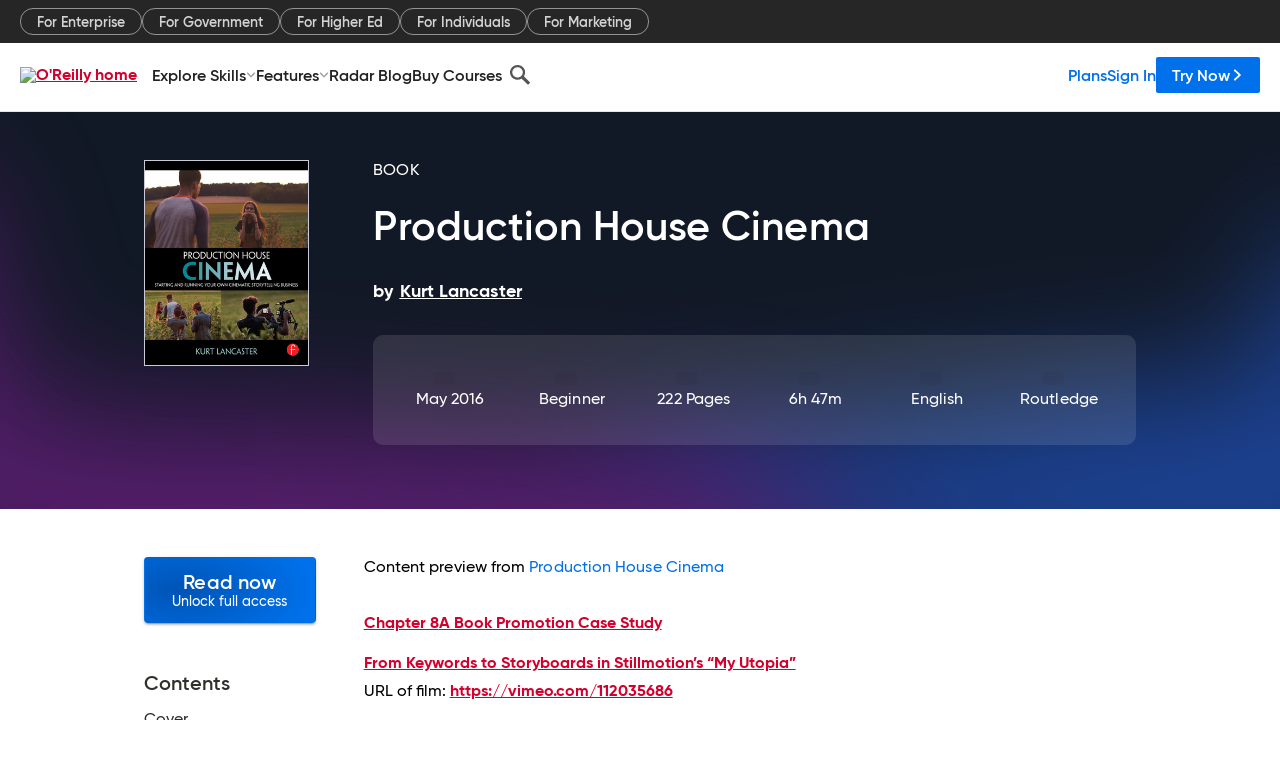

--- FILE ---
content_type: text/plain
request_url: https://c.6sc.co/?m=1
body_size: 194
content:
6suuid=8aaa3717043e13005c066b69d8010000e8e40800

--- FILE ---
content_type: application/javascript
request_url: https://www.oreilly.com/48Fx/ufnt/ijtU/BG/8vnQ/3V1pzVfthJSw0Q/MmxYFhMB/EXU/iHQoJX3oB
body_size: 155718
content:
(function(){if(typeof Array.prototype.entries!=='function'){Object.defineProperty(Array.prototype,'entries',{value:function(){var index=0;const array=this;return {next:function(){if(index<array.length){return {value:[index,array[index++]],done:false};}else{return {done:true};}},[Symbol.iterator]:function(){return this;}};},writable:true,configurable:true});}}());(function(){nr();HgO();XMO();var Gw=function(Jl){if(Jl===undefined||Jl==null){return 0;}var Cv=Jl["toLowerCase"]()["replace"](/[^a-z]+/gi,'');return Cv["length"];};var ZL=function(QS,rS){return QS>rS;};var gs=function AL(RQ,ZD){'use strict';var FU=AL;switch(RQ){case hY:{E9.push(Xs);var d0=zt(RI);try{var DD=E9.length;var YD=zt({});if(jd[Fs()[nl(jJ)](NU,cm)][Fs()[nl(NM)].call(null,BQ,QJ)]){jd[gv(typeof Fs()[nl(rs)],jl('',[][[]]))?Fs()[nl(Em)](Y0,c9):Fs()[nl(jJ)](NU,cm)][GD(typeof Fs()[nl(mM)],'undefined')?Fs()[nl(NM)](BQ,QJ):Fs()[nl(Em)](JQ,qQ)][Js()[fJ(Gl)].apply(null,[ss,cD,cQ,Ds,Pl])](gX()[jm(dU)](cK,h9),rQ()[TS(jX)].apply(null,[cv,MS]));jd[Fs()[nl(jJ)](NU,cm)][Fs()[nl(NM)](BQ,QJ)][GD(typeof gX()[jm(Ow)],jl('',[][[]]))?gX()[jm(vP)](MV,ZH):gX()[jm(wL)](cm,Vb)](gv(typeof gX()[jm(CP)],jl('',[][[]]))?gX()[jm(wL)](gT,CP):gX()[jm(dU)](cK,h9));d0=zt(zt([]));}}catch(F8){E9.splice(gH(DD,wL),Infinity,Xs);}var RV;return E9.pop(),RV=d0,RV;}break;case CE:{E9.push(WW);try{var DV=E9.length;var Sp=zt(zt(LO));var C8;return C8=zt(zt(jd[Fs()[nl(jJ)].call(null,g9,cm)][gX()[jm(DH)](Ow,Xm)])),E9.pop(),C8;}catch(tT){E9.splice(gH(DV,wL),Infinity,WW);var n1;return E9.pop(),n1=zt(zt(LO)),n1;}E9.pop();}break;case r5:{E9.push(zA);var YB=Zz()[Ph(vW)](MS,zt(wL),ss,cD,s7);var Jz=gX()[jm(AV)].apply(null,[lT,dK]);for(var mP=sg[rQ()[TS(SP)].apply(null,[vs,FW])]();ZB(mP,MV);mP++)YB+=Jz[GD(typeof Fs()[nl(nW)],jl([],[][[]]))?Fs()[nl(LB)](Tz,g7):Fs()[nl(Em)](zT,l8)](jd[Fs()[nl(tB)](kg,r7)][rQ()[TS(AJ)].call(null,Db,FT)](B7(jd[Fs()[nl(tB)].call(null,kg,r7)][kh()[b7(Bz)](kV,c7,gp,X3,G1)](),Jz[gX()[jm(Vb)](bj,Zb)])));var WP;return E9.pop(),WP=YB,WP;}break;case nF:{E9.push(jH);var wH;return wH=zt(NH(Fs()[nl(X3)].apply(null,[nU,Bk]),jd[GD(typeof Fs()[nl(AJ)],jl('',[][[]]))?Fs()[nl(jJ)](WS,cm):Fs()[nl(Em)](cB,J7)][rQ()[TS(l2)].call(null,XX,lh)][gX()[jm(B3)](l3,x0)][Js()[fJ(lj)].call(null,tB,c7,UA,NJ,c1)])||NH(Fs()[nl(X3)].apply(null,[nU,Bk]),jd[Fs()[nl(jJ)].apply(null,[WS,cm])][rQ()[TS(l2)](XX,lh)][gX()[jm(B3)](l3,x0)][gv(typeof Fs()[nl(vp)],jl('',[][[]]))?Fs()[nl(Em)](xP,qV):Fs()[nl(sn)].apply(null,[ql,OT])])),E9.pop(),wH;}break;case hR:{var jT;E9.push(Cn);return jT=zt(zt(jd[Fs()[nl(jJ)](kl,cm)][gX()[jm(W8)].apply(null,[GP,ET])])),E9.pop(),jT;}break;case JF:{E9.push(wp);if(jd[Fs()[nl(jJ)](UU,cm)][Fs()[nl(gk)](S8,x7)]){if(jd[Fs()[nl(pP)].call(null,K2,NV)][rQ()[TS(l8)].call(null,DX,Dh)](jd[Fs()[nl(jJ)].apply(null,[UU,cm])][Fs()[nl(gk)](S8,x7)][Fs()[nl(X3)].call(null,MD,Bk)],rQ()[TS(UT)](E3,MH))){var S2;return S2=GD(typeof rQ()[TS(gA)],'undefined')?rQ()[TS(LB)](rT,Th):rQ()[TS(ss)].call(null,Ik,mp),E9.pop(),S2;}var WH;return WH=rQ()[TS(PT)].apply(null,[MT,r2]),E9.pop(),WH;}var cp;return cp=gv(typeof gX()[jm(Vb)],'undefined')?gX()[jm(wL)](O3,d7):gX()[jm(Yj)](qp,Yp),E9.pop(),cp;}break;case Lr:{E9.push(Wj);throw new (jd[GD(typeof rQ()[TS(l3)],'undefined')?rQ()[TS(ZW)](Ib,nB):rQ()[TS(ss)](gB,QW)])(Un()[w3(lj)](dV,nH,rA,rs,D3));}break;case LR:{var f7=ZD[LO];E9.push(Tn);var p1=Fs()[nl(fp)].apply(null,[zx,W3]);var AA=gv(typeof Fs()[nl(RB)],jl('',[][[]]))?Fs()[nl(Em)](sV,bH):Fs()[nl(fp)].call(null,zx,W3);var F3=rQ()[TS(dW)](Ab,bj);var Gn=[];try{var hB=E9.length;var bT=zt({});try{p1=f7[Zz()[Ph(bB)](Vb,sH,Mj,X3,bP)];}catch(jA){E9.splice(gH(hB,wL),Infinity,Tn);if(jA[rQ()[TS(Nn)](EU,Ap)][kh()[b7(RT)](dj,Mj,GB,dn,QT)](F3)){p1=gX()[jm(EV)](Gh,Gt);}}var Iz=jd[Fs()[nl(tB)](xb,r7)][rQ()[TS(AJ)].call(null,Ov,FT)](B7(jd[Fs()[nl(tB)](xb,r7)][kh()[b7(Bz)](rV,Y1,vV,X3,G1)](),UV[Pl]))[Zz()[Ph(ss)](Rh,tp,Rj,dn,mh)]();f7[Zz()[Ph(bB)](Vb,c1,Dj,X3,bP)]=Iz;AA=GD(f7[GD(typeof Zz()[Ph(fp)],jl(Fs()[nl(fp)].call(null,zx,W3),[][[]]))?Zz()[Ph(bB)].apply(null,[Vb,zt(zt(wL)),vA,X3,bP]):Zz()[Ph(dj)](G7,DB,Lj,ZP,AH)],Iz);Gn=[lP(WR,[Fs()[nl(th)].call(null,Dv,Em),p1]),lP(WR,[rQ()[TS(tB)](DU,nH),wj(AA,wL)[Zz()[Ph(ss)](Rh,Dz,qk,dn,mh)]()])];var Up;return E9.pop(),Up=Gn,Up;}catch(NW){E9.splice(gH(hB,wL),Infinity,Tn);Gn=[lP(WR,[Fs()[nl(th)].apply(null,[Dv,Em]),p1]),lP(WR,[gv(typeof rQ()[TS(r7)],jl('',[][[]]))?rQ()[TS(ss)].call(null,UW,ph):rQ()[TS(tB)](DU,nH),AA])];}var rh;return E9.pop(),rh=Gn,rh;}break;case d4:{var fP=ZD[LO];E9.push(cV);var Vz=gX()[jm(Yj)].apply(null,[qp,t8]);try{var Gj=E9.length;var Gk=zt(RI);if(fP[Fs()[nl(Z3)](UP,Oz)][gX()[jm(gk)](Oz,lH)]){var TB=fP[Fs()[nl(Z3)].apply(null,[UP,Oz])][GD(typeof gX()[jm(D7)],jl([],[][[]]))?gX()[jm(gk)].call(null,Oz,lH):gX()[jm(wL)](n7,U8)][gv(typeof Zz()[Ph(Vb)],'undefined')?Zz()[Ph(dj)].call(null,ZA,w1,QT,Hz,pA):Zz()[Ph(ss)].apply(null,[Rh,zt(zt(Vb)),kT,dn,pn])]();var Bh;return E9.pop(),Bh=TB,Bh;}else{var N1;return E9.pop(),N1=Vz,N1;}}catch(hT){E9.splice(gH(Gj,wL),Infinity,cV);var EA;return E9.pop(),EA=Vz,EA;}E9.pop();}break;case bx:{E9.push(H7);try{var KV=E9.length;var Xh=zt(RI);var Qk=jl(jd[gX()[jm(mT)](MS,An)](jd[Fs()[nl(jJ)](Rl,cm)][gv(typeof rQ()[TS(bB)],jl('',[][[]]))?rQ()[TS(ss)].call(null,gV,kk):rQ()[TS(qk)](Zl,l3)]),IB(jd[gv(typeof gX()[jm(RT)],jl('',[][[]]))?gX()[jm(wL)](l7,B3):gX()[jm(mT)].call(null,MS,An)](jd[Fs()[nl(jJ)](Rl,cm)][Un()[w3(pP)](RT,Fj,c1,Tp,zH)]),wL));Qk+=jl(IB(jd[gv(typeof gX()[jm(c7)],'undefined')?gX()[jm(wL)](Nh,vA):gX()[jm(mT)].apply(null,[MS,An])](jd[Fs()[nl(jJ)](Rl,cm)][rQ()[TS(sA)](sT,hn)]),cD),IB(jd[gX()[jm(mT)](MS,An)](jd[Fs()[nl(jJ)].apply(null,[Rl,cm])][GD(typeof rQ()[TS(Uh)],'undefined')?rQ()[TS(DB)].call(null,KH,H7):rQ()[TS(ss)](q7,jX)]),dj));Qk+=jl(IB(jd[gX()[jm(mT)].apply(null,[MS,An])](jd[Fs()[nl(jJ)](Rl,cm)][rQ()[TS(Fk)](cW,PT)]),fp),IB(jd[GD(typeof gX()[jm(lz)],jl('',[][[]]))?gX()[jm(mT)](MS,An):gX()[jm(wL)].apply(null,[tH,pV])](jd[gv(typeof Fs()[nl(c1)],jl('',[][[]]))?Fs()[nl(Em)](NJ,Nz):Fs()[nl(jJ)].call(null,Rl,cm)][Fs()[nl(Sn)](S7,Dj)]),LB));Qk+=jl(IB(jd[gX()[jm(mT)](MS,An)](jd[Fs()[nl(jJ)].apply(null,[Rl,cm])][ln()[WB(pP)].call(null,Gl,O2,CW,Lk)]),UV[wB]),IB(jd[gv(typeof gX()[jm(bB)],jl('',[][[]]))?gX()[jm(wL)](Xp,J1):gX()[jm(mT)](MS,An)](jd[Fs()[nl(jJ)](Rl,cm)][rQ()[TS(CP)](A8,qk)]),ss));Qk+=jl(IB(jd[gX()[jm(mT)](MS,An)](jd[Fs()[nl(jJ)].apply(null,[Rl,cm])][gX()[jm(Ow)](R7,nk)]),dn),IB(jd[gX()[jm(mT)](MS,An)](jd[Fs()[nl(jJ)](Rl,cm)][gv(typeof Fs()[nl(rn)],jl('',[][[]]))?Fs()[nl(Em)](Y8,PB):Fs()[nl(DH)].apply(null,[r9,n7])]),Em));Qk+=jl(IB(jd[gX()[jm(mT)].apply(null,[MS,An])](jd[Fs()[nl(jJ)](Rl,cm)][GD(typeof rQ()[TS(sW)],'undefined')?rQ()[TS(Y1)].apply(null,[C7,MV]):rQ()[TS(ss)](RH,j1)]),w1),IB(jd[gX()[jm(mT)].apply(null,[MS,An])](jd[Fs()[nl(jJ)].apply(null,[Rl,cm])][GD(typeof Fs()[nl(tB)],'undefined')?Fs()[nl(W8)].apply(null,[r1,qA]):Fs()[nl(Em)](Kp,sp)]),tB));Qk+=jl(IB(jd[gX()[jm(mT)](MS,An)](jd[Fs()[nl(jJ)].call(null,Rl,cm)][rQ()[TS(Z3)](vn,mk)]),UV[Gl]),IB(jd[gX()[jm(mT)].apply(null,[MS,An])](jd[Fs()[nl(jJ)].apply(null,[Rl,cm])][Js()[fJ(th)].apply(null,[Np,vA,CW,O2,tA])]),Bz));Qk+=jl(IB(jd[gX()[jm(mT)](MS,An)](jd[GD(typeof Fs()[nl(zJ)],jl('',[][[]]))?Fs()[nl(jJ)](Rl,cm):Fs()[nl(Em)].call(null,Rn,gk)][rQ()[TS(fW)](ST,QH)]),UV[OT]),IB(jd[gX()[jm(mT)].apply(null,[MS,An])](jd[Fs()[nl(jJ)](Rl,cm)][Un()[w3(Np)](Z3,fB,vW,rp,O2)]),Op));Qk+=jl(IB(jd[GD(typeof gX()[jm(Nn)],'undefined')?gX()[jm(mT)](MS,An):gX()[jm(wL)](kp,cV)](jd[Fs()[nl(jJ)](Rl,cm)][GD(typeof ln()[WB(dn)],'undefined')?ln()[WB(Np)](ZW,O2,zJ,dj):ln()[WB(fp)].apply(null,[Kj,On,CW,lj])]),pP),IB(jd[gX()[jm(mT)](MS,An)](jd[Fs()[nl(jJ)](Rl,cm)][GD(typeof gX()[jm(PJ)],jl([],[][[]]))?gX()[jm(vp)](x8,QH):gX()[jm(wL)](g8,B1)]),Np));Qk+=jl(IB(jd[gX()[jm(mT)](MS,An)](jd[GD(typeof Fs()[nl(tB)],jl('',[][[]]))?Fs()[nl(jJ)](Rl,cm):Fs()[nl(Em)].apply(null,[EB,Vk])][gv(typeof rQ()[TS(lj)],'undefined')?rQ()[TS(ss)](SP,M7):rQ()[TS(rs)].call(null,P8,qp)]),th),IB(jd[gX()[jm(mT)](MS,An)](jd[Fs()[nl(jJ)](Rl,cm)][GD(typeof rQ()[TS(Z3)],'undefined')?rQ()[TS(lz)](En,Z3):rQ()[TS(ss)].apply(null,[hp,gz])]),UV[lj]));Qk+=jl(IB(jd[gX()[jm(mT)].call(null,MS,An)](jd[Fs()[nl(jJ)](Rl,cm)][rQ()[TS(G7)](Kw,HW)]),ZW),IB(jd[gX()[jm(mT)](MS,An)](jd[gv(typeof Fs()[nl(Nn)],jl([],[][[]]))?Fs()[nl(Em)](wk,DT):Fs()[nl(jJ)].apply(null,[Rl,cm])][rQ()[TS(rn)].call(null,q7,vB)]),Nn));Qk+=jl(IB(jd[gX()[jm(mT)].apply(null,[MS,An])](jd[gv(typeof Fs()[nl(sA)],'undefined')?Fs()[nl(Em)](RH,pB):Fs()[nl(jJ)].apply(null,[Rl,cm])][rQ()[TS(wT)].apply(null,[hH,Hz])]),bB),IB(jd[gX()[jm(mT)].apply(null,[MS,An])](jd[gv(typeof Fs()[nl(rs)],jl('',[][[]]))?Fs()[nl(Em)](mH,x2):Fs()[nl(jJ)].call(null,Rl,cm)][rQ()[TS(p7)](Tv,qW)]),RT));Qk+=jl(IB(jd[gX()[jm(mT)](MS,An)](jd[Fs()[nl(jJ)](Rl,cm)][Zz()[Ph(Bz)](vh,tB,nW,Em,t7)]),UV[Th]),IB(jd[gX()[jm(mT)](MS,An)](jd[Fs()[nl(jJ)](Rl,cm)][gX()[jm(gP)].call(null,UA,L7)]),Gl));Qk+=jl(IB(jd[gX()[jm(mT)](MS,An)](jd[Fs()[nl(jJ)].call(null,Rl,cm)][gX()[jm(OV)].call(null,hn,hV)]),OT),IB(jd[gX()[jm(mT)](MS,An)](jd[GD(typeof Fs()[nl(ZW)],jl('',[][[]]))?Fs()[nl(jJ)](Rl,cm):Fs()[nl(Em)].apply(null,[MB,nH])][rQ()[TS(nH)](bP,wP)]),lj));Qk+=jl(IB(jd[GD(typeof gX()[jm(Bk)],jl('',[][[]]))?gX()[jm(mT)].apply(null,[MS,An]):gX()[jm(wL)](kP,A8)](jd[gv(typeof Fs()[nl(nW)],'undefined')?Fs()[nl(Em)].call(null,kn,tA):Fs()[nl(jJ)](Rl,cm)][GD(typeof ln()[WB(LB)],'undefined')?ln()[WB(th)](RT,zp,zJ,CP):ln()[WB(fp)].apply(null,[J1,TV,X3,Gp])]),Th),IB(jd[gX()[jm(mT)].call(null,MS,An)](jd[Fs()[nl(jJ)].apply(null,[Rl,cm])][gX()[jm(z8)].apply(null,[z8,G8])]),UV[Uh]));Qk+=jl(IB(jd[gX()[jm(mT)].call(null,MS,An)](jd[Fs()[nl(jJ)](Rl,cm)][Fs()[nl(mT)](rk,Sj)]),mM),IB(jd[gX()[jm(mT)](MS,An)](jd[gv(typeof Fs()[nl(Bk)],jl([],[][[]]))?Fs()[nl(Em)].apply(null,[M1,mA]):Fs()[nl(jJ)](Rl,cm)][GD(typeof Fs()[nl(pP)],jl([],[][[]]))?Fs()[nl(Ow)](b1,D7):Fs()[nl(Em)](k3,N7)]),sH));Qk+=jl(jl(IB(jd[gv(typeof gX()[jm(bj)],jl('',[][[]]))?gX()[jm(wL)](YP,TH):gX()[jm(mT)].call(null,MS,An)](jd[gX()[jm(tB)].apply(null,[Lj,Pn])][gX()[jm(KT)](wL,vT)]),c1),IB(jd[GD(typeof gX()[jm(Jh)],jl('',[][[]]))?gX()[jm(mT)](MS,An):gX()[jm(wL)](xV,jW)](jd[gv(typeof Fs()[nl(sA)],'undefined')?Fs()[nl(Em)](BA,YT):Fs()[nl(jJ)](Rl,cm)][Fs()[nl(vp)](Jm,R7)]),gA)),IB(jd[gX()[jm(mT)].apply(null,[MS,An])](jd[GD(typeof Fs()[nl(tB)],jl('',[][[]]))?Fs()[nl(jJ)].apply(null,[Rl,cm]):Fs()[nl(Em)](kP,ST)][Fs()[nl(gP)].apply(null,[RA,wP])]),tA));var IA;return IA=Qk[Zz()[Ph(ss)](Rh,Th,G7,dn,jB)](),E9.pop(),IA;}catch(QV){E9.splice(gH(KV,wL),Infinity,H7);var vH;return vH=Fs()[nl(dj)](gz,gA),E9.pop(),vH;}E9.pop();}break;case z4:{var R8=ZD[LO];var ZT=ZD[RI];E9.push(O1);if(n8(typeof jd[gX()[jm(tB)](Lj,jh)][rQ()[TS(PJ)](BW,fp)],Fs()[nl(Nn)].call(null,Ps,cD))){jd[gX()[jm(tB)](Lj,jh)][rQ()[TS(PJ)](BW,fp)]=Fs()[nl(fp)](P1,W3)[GD(typeof Fs()[nl(CP)],'undefined')?Fs()[nl(zJ)](WV,bB):Fs()[nl(Em)](Vh,Ch)](R8,gX()[jm(lj)].call(null,Qz,T1))[Fs()[nl(zJ)].call(null,WV,bB)](ZT,gX()[jm(wh)](M3,R1));}E9.pop();}break;case jY:{E9.push(f2);try{var FB=E9.length;var gn=zt([]);var pp;return pp=zt(zt(jd[Fs()[nl(jJ)].call(null,tM,cm)][Fs()[nl(NM)].call(null,s9,QJ)])),E9.pop(),pp;}catch(GW){E9.splice(gH(FB,wL),Infinity,f2);var w7;return E9.pop(),w7=zt(RI),w7;}E9.pop();}break;case Id:{var Aj=ZD[LO];var zV;E9.push(XH);return zV=zt(zt(Aj[Fs()[nl(Z3)](YS,Oz)]))&&zt(zt(Aj[gv(typeof Fs()[nl(Ah)],'undefined')?Fs()[nl(Em)](Ck,lj):Fs()[nl(Z3)].apply(null,[YS,Oz])][gX()[jm(NM)].call(null,xH,zs)]))&&Aj[Fs()[nl(Z3)].call(null,YS,Oz)][gX()[jm(NM)](xH,zs)][Vb]&&gv(Aj[Fs()[nl(Z3)].call(null,YS,Oz)][gX()[jm(NM)](xH,zs)][Vb][Zz()[Ph(ss)].apply(null,[Rh,Nn,mk,dn,q3])](),Js()[fJ(OT)](Op,X3,Sz,tH,zt([])))?rQ()[TS(LB)](D2,Th):gv(typeof Fs()[nl(vP)],'undefined')?Fs()[nl(Em)].apply(null,[JP,g8]):Fs()[nl(dj)].call(null,lw,gA),E9.pop(),zV;}break;case fG:{var Zj=ZD[LO];E9.push(hA);try{var IP=E9.length;var hP=zt([]);if(gv(Zj[Fs()[nl(Z3)](I2,Oz)][gX()[jm(QA)](LH,lW)],undefined)){var F2;return F2=gX()[jm(Yj)].call(null,qp,gV),E9.pop(),F2;}if(gv(Zj[Fs()[nl(Z3)].call(null,I2,Oz)][gX()[jm(QA)](LH,lW)],zt(zt(LO)))){var XP;return XP=Fs()[nl(dj)](mA,gA),E9.pop(),XP;}var J8;return J8=rQ()[TS(LB)](kJ,Th),E9.pop(),J8;}catch(Z8){E9.splice(gH(IP,wL),Infinity,hA);var Jj;return Jj=rQ()[TS(PT)](mV,r2),E9.pop(),Jj;}E9.pop();}break;case vf:{E9.push(lh);var Pp=jd[Fs()[nl(pP)](cT,NV)][rQ()[TS(L8)].apply(null,[qK,wp])]?jd[Fs()[nl(pP)](cT,NV)][GD(typeof rQ()[TS(Qz)],'undefined')?rQ()[TS(bj)](bk,FP):rQ()[TS(ss)](Bp,sB)](jd[Fs()[nl(pP)].apply(null,[cT,NV])][rQ()[TS(L8)].call(null,qK,wp)](jd[Fs()[nl(Z3)](RA,Oz)]))[Fs()[nl(gA)](g1,mM)](GD(typeof Fs()[nl(tA)],jl('',[][[]]))?Fs()[nl(m3)].call(null,Bn,Mp):Fs()[nl(Em)].apply(null,[Tj,lT])):Fs()[nl(fp)].call(null,Kh,W3);var BV;return E9.pop(),BV=Pp,BV;}break;case HZ:{E9.push(dV);if(zt(jd[Fs()[nl(jJ)].call(null,z9,cm)][Fs()[nl(C2)](kk,xk)])){var CB=gv(typeof jd[Fs()[nl(jJ)].call(null,z9,cm)][Fs()[nl(pj)].apply(null,[AH,zn])],Fs()[nl(Nn)].apply(null,[Rb,cD]))?rQ()[TS(LB)](kP,Th):rQ()[TS(PT)](rT,r2);var K3;return E9.pop(),K3=CB,K3;}var VW;return VW=gX()[jm(Yj)](qp,OP),E9.pop(),VW;}break;case VC:{E9.push(hA);var z7=gX()[jm(Yj)].apply(null,[qp,gV]);try{var SA=E9.length;var Sk=zt(RI);if(jd[Fs()[nl(Z3)].call(null,I2,Oz)][gX()[jm(NM)].call(null,xH,OX)]&&jd[gv(typeof Fs()[nl(DH)],'undefined')?Fs()[nl(Em)].apply(null,[Pj,nj]):Fs()[nl(Z3)](I2,Oz)][gX()[jm(NM)].apply(null,[xH,OX])][UV[Nn]]&&jd[gv(typeof Fs()[nl(tp)],jl('',[][[]]))?Fs()[nl(Em)].apply(null,[Ih,c2]):Fs()[nl(Z3)](I2,Oz)][gX()[jm(NM)](xH,OX)][Vb][UV[Nn]]&&jd[Fs()[nl(Z3)](I2,Oz)][gX()[jm(NM)](xH,OX)][Vb][Vb][Fs()[nl(pV)].call(null,V3,BB)]){var U7=gv(jd[GD(typeof Fs()[nl(AJ)],jl('',[][[]]))?Fs()[nl(Z3)](I2,Oz):Fs()[nl(Em)](bH,K7)][gv(typeof gX()[jm(hh)],jl([],[][[]]))?gX()[jm(wL)].apply(null,[cz,YH]):gX()[jm(NM)].call(null,xH,OX)][UV[Nn]][Vb][Fs()[nl(pV)].apply(null,[V3,BB])],jd[Fs()[nl(Z3)].apply(null,[I2,Oz])][gX()[jm(NM)].apply(null,[xH,OX])][Vb]);var pz=U7?rQ()[TS(LB)].apply(null,[kJ,Th]):Fs()[nl(dj)](mA,gA);var L2;return E9.pop(),L2=pz,L2;}else{var VP;return E9.pop(),VP=z7,VP;}}catch(Ok){E9.splice(gH(SA,wL),Infinity,hA);var VV;return E9.pop(),VV=z7,VV;}E9.pop();}break;case Vf:{E9.push(MT);var b8=GD(typeof gX()[jm(zn)],'undefined')?gX()[jm(Yj)].call(null,qp,DP):gX()[jm(wL)](xT,Zk);if(jd[gv(typeof Fs()[nl(ZW)],'undefined')?Fs()[nl(Em)](QJ,jV):Fs()[nl(Z3)](rB,Oz)]&&jd[gv(typeof Fs()[nl(X3)],jl('',[][[]]))?Fs()[nl(Em)](LH,AV):Fs()[nl(Z3)](rB,Oz)][gX()[jm(NM)].apply(null,[xH,OQ])]&&jd[Fs()[nl(Z3)](rB,Oz)][gX()[jm(NM)].call(null,xH,OQ)][Fs()[nl(KB)].call(null,kl,RP)]){var wV=jd[Fs()[nl(Z3)](rB,Oz)][gX()[jm(NM)].apply(null,[xH,OQ])][Fs()[nl(KB)].apply(null,[kl,RP])];try{var j7=E9.length;var P3=zt({});var v7=jd[Fs()[nl(tB)].apply(null,[Qm,r7])][rQ()[TS(AJ)](tS,FT)](B7(jd[gv(typeof Fs()[nl(wh)],'undefined')?Fs()[nl(Em)](GH,f8):Fs()[nl(tB)](Qm,r7)][kh()[b7(Bz)].call(null,OT,PW,IW,X3,G1)](),VJ))[GD(typeof Zz()[Ph(RT)],'undefined')?Zz()[Ph(ss)].call(null,Rh,lj,Bk,dn,x1):Zz()[Ph(dj)](Vj,nH,AJ,mj,XW)]();jd[Fs()[nl(Z3)].apply(null,[rB,Oz])][GD(typeof gX()[jm(Dj)],'undefined')?gX()[jm(NM)](xH,OQ):gX()[jm(wL)].call(null,BH,TP)][Fs()[nl(KB)](kl,RP)]=v7;var Z7=gv(jd[Fs()[nl(Z3)](rB,Oz)][gX()[jm(NM)](xH,OQ)][Fs()[nl(KB)].call(null,kl,RP)],v7);var hW=Z7?gv(typeof rQ()[TS(gP)],jl('',[][[]]))?rQ()[TS(ss)](L1,wP):rQ()[TS(LB)].call(null,Wh,Th):Fs()[nl(dj)](Ng,gA);jd[GD(typeof Fs()[nl(cP)],jl('',[][[]]))?Fs()[nl(Z3)].call(null,rB,Oz):Fs()[nl(Em)].call(null,V7,cA)][gX()[jm(NM)](xH,OQ)][Fs()[nl(KB)].apply(null,[kl,RP])]=wV;var Rz;return E9.pop(),Rz=hW,Rz;}catch(NT){E9.splice(gH(j7,wL),Infinity,MT);if(GD(jd[Fs()[nl(Z3)].call(null,rB,Oz)][GD(typeof gX()[jm(mM)],jl('',[][[]]))?gX()[jm(NM)].call(null,xH,OQ):gX()[jm(wL)].apply(null,[TW,Bk])][Fs()[nl(KB)](kl,RP)],wV)){jd[Fs()[nl(Z3)].apply(null,[rB,Oz])][gX()[jm(NM)](xH,OQ)][Fs()[nl(KB)].apply(null,[kl,RP])]=wV;}var lA;return E9.pop(),lA=b8,lA;}}else{var mz;return E9.pop(),mz=b8,mz;}E9.pop();}break;case tO:{var bn=ZD[LO];E9.push(WT);var bp=gX()[jm(Yj)].call(null,qp,Yb);var bh=gv(typeof gX()[jm(pV)],jl([],[][[]]))?gX()[jm(wL)].call(null,NM,P7):gX()[jm(Yj)](qp,Yb);var n3=new (jd[Fs()[nl(l3)].apply(null,[wb,Mj])])(new (jd[Fs()[nl(l3)](wb,Mj)])(Un()[w3(Th)](YV,cP,AJ,Rj,NA)));try{var l1=E9.length;var Tk=zt([]);if(zt(zt(jd[gv(typeof Fs()[nl(l8)],'undefined')?Fs()[nl(Em)].apply(null,[jz,Wp]):Fs()[nl(jJ)](w0,cm)][Fs()[nl(pP)].apply(null,[BS,NV])]))&&zt(zt(jd[Fs()[nl(jJ)](w0,cm)][gv(typeof Fs()[nl(OT)],'undefined')?Fs()[nl(Em)].apply(null,[YT,rj]):Fs()[nl(pP)](BS,NV)][rQ()[TS(l8)](AX,Dh)]))){var C3=jd[Fs()[nl(pP)](BS,NV)][rQ()[TS(l8)](AX,Dh)](jd[Fs()[nl(gk)].apply(null,[tk,x7])][Fs()[nl(X3)](dJ,Bk)],Un()[w3(OT)].call(null,mT,zt(wL),Bz,tA,Bj));if(C3){bp=n3[rQ()[TS(jX)](RS,MS)](C3[Fs()[nl(th)](ht,Em)][Zz()[Ph(ss)](Rh,zt([]),Jh,dn,Y8)]());}}bh=GD(jd[Fs()[nl(jJ)].call(null,w0,cm)],bn);}catch(Qp){E9.splice(gH(l1,wL),Infinity,WT);bp=GD(typeof rQ()[TS(qA)],'undefined')?rQ()[TS(PT)](Mk,r2):rQ()[TS(ss)].apply(null,[QP,Wz]);bh=rQ()[TS(PT)](Mk,r2);}var wA=jl(bp,IB(bh,UV[w1]))[Zz()[Ph(ss)](Rh,th,tB,dn,Y8)]();var Fh;return E9.pop(),Fh=wA,Fh;}break;case q:{var pH=ZD[LO];E9.push(dP);var Qj=pH[Fs()[nl(Z3)](NB,Oz)][gv(typeof gX()[jm(Pl)],jl([],[][[]]))?gX()[jm(wL)](V7,In):gX()[jm(pV)](AT,YL)];if(Qj){var MP=Qj[Zz()[Ph(ss)](Rh,Tp,zJ,dn,E2)]();var LV;return E9.pop(),LV=MP,LV;}else{var KA;return KA=gX()[jm(Yj)](qp,kH),E9.pop(),KA;}E9.pop();}break;case zI:{var fh=ZD[LO];var tP=ZD[RI];E9.push(xT);if(zt(p8(fh,tP))){throw new (jd[rQ()[TS(ZW)].apply(null,[Zp,nB])])(rQ()[TS(m3)].call(null,OA,cD));}E9.pop();}break;case dg:{E9.push(Op);try{var YW=E9.length;var I1=zt([]);var xj=UV[Nn];var np=jd[Fs()[nl(pP)](Kn,NV)][rQ()[TS(l8)].apply(null,[N7,Dh])](jd[gX()[jm(fT)](Zn,zW)][Fs()[nl(X3)](Mk,Bk)],rQ()[TS(gk)](gp,Qz));if(np){xj++;zt(zt(np[gv(typeof Fs()[nl(vA)],jl('',[][[]]))?Fs()[nl(Em)](mk,SV):Fs()[nl(th)](s7,Em)]))&&ZL(np[Fs()[nl(th)].call(null,s7,Em)][Zz()[Ph(ss)].call(null,Rh,c2,r7,dn,rA)]()[gX()[jm(r2)].call(null,nj,R2)](Fs()[nl(Qz)](m3,B3)),H8(UV[w1]))&&xj++;}var AW=xj[Zz()[Ph(ss)].apply(null,[Rh,zt(zt([])),tA,dn,rA])]();var Uk;return E9.pop(),Uk=AW,Uk;}catch(AB){E9.splice(gH(YW,wL),Infinity,Op);var xB;return xB=gX()[jm(Yj)].apply(null,[qp,Ez]),E9.pop(),xB;}E9.pop();}break;case RF:{var Uj=ZD[LO];var Q8=ZD[RI];E9.push(BT);if(Hh(Q8,null)||ZL(Q8,Uj[gX()[jm(Vb)].apply(null,[bj,Rv])]))Q8=Uj[gX()[jm(Vb)](bj,Rv)];for(var lV=UV[Nn],bV=new (jd[GD(typeof gX()[jm(Jh)],'undefined')?gX()[jm(Bz)].apply(null,[V8,Ys]):gX()[jm(wL)](Oh,rH)])(Q8);ZB(lV,Q8);lV++)bV[lV]=Uj[lV];var xn;return E9.pop(),xn=bV,xn;}break;case q4:{E9.push(c3);try{var Fz=E9.length;var JT=zt([]);var g3=new (jd[Fs()[nl(jJ)](Qt,cm)][rQ()[TS(l2)].apply(null,[cJ,lh])][gv(typeof gX()[jm(x7)],jl('',[][[]]))?gX()[jm(wL)].call(null,GV,gp):gX()[jm(B3)](l3,Wj)][Js()[fJ(lj)](tB,vW,UA,OW,lj)])();var j8=new (jd[Fs()[nl(jJ)].apply(null,[Qt,cm])][rQ()[TS(l2)](cJ,lh)][gv(typeof gX()[jm(vA)],jl('',[][[]]))?gX()[jm(wL)].apply(null,[Ez,x2]):gX()[jm(B3)].call(null,l3,Wj)][Fs()[nl(sn)].call(null,hm,OT)])();var lB;return E9.pop(),lB=zt([]),lB;}catch(AP){E9.splice(gH(Fz,wL),Infinity,c3);var VB;return VB=gv(AP[rQ()[TS(w1)].apply(null,[Mv,cK])][gv(typeof Fs()[nl(Z3)],'undefined')?Fs()[nl(Em)](G8,gP):Fs()[nl(mM)].apply(null,[CV,h8])],rQ()[TS(ZW)](F7,nB)),E9.pop(),VB;}E9.pop();}break;case GG:{var s2=ZD[LO];E9.push(jj);var VA=gX()[jm(UT)](mk,Zv);var cH=gX()[jm(UT)](mk,Zv);if(s2[gX()[jm(tB)](Lj,IJ)]){var Yh=s2[gX()[jm(tB)](Lj,IJ)][Fs()[nl(l2)].call(null,Mb,fB)](GD(typeof rQ()[TS(BB)],jl('',[][[]]))?rQ()[TS(JW)](zm,I7):rQ()[TS(ss)].apply(null,[Hk,mA]));var Nk=Yh[rQ()[TS(KW)](WL,dj)](GD(typeof gX()[jm(sH)],jl([],[][[]]))?gX()[jm(R7)](HV,X9):gX()[jm(wL)](wp,BP));if(Nk){var T3=Nk[rQ()[TS(Q3)].call(null,I9,G1)](gv(typeof Zz()[Ph(wB)],'undefined')?Zz()[Ph(dj)](RA,Nn,Mp,qA,Jp):Zz()[Ph(ZW)](r8,Vb,PH,Gl,QW));if(T3){VA=Nk[Fs()[nl(Q2)].call(null,Ss,Jh)](T3[gX()[jm(Ah)](m8,JH)]);cH=Nk[Fs()[nl(Q2)].call(null,Ss,Jh)](T3[Fs()[nl(r2)].apply(null,[lX,pP])]);}}}var IV;return IV=lP(WR,[rQ()[TS(nP)](xW,rj),VA,ln()[WB(bB)](Bz,qB,PW,rj),cH]),E9.pop(),IV;}break;case MZ:{var W7;E9.push(EW);return W7=gv(typeof jd[Fs()[nl(jJ)](IK,cm)][gX()[jm(Sn)](Rp,tm)],gX()[jm(bB)](FW,Y9))||gv(typeof jd[Fs()[nl(jJ)].apply(null,[IK,cm])][rQ()[TS(Mj)].apply(null,[A7,Mj])],gX()[jm(bB)](FW,Y9))||gv(typeof jd[Fs()[nl(jJ)].apply(null,[IK,cm])][Fs()[nl(BB)](Pk,rj)],gX()[jm(bB)].call(null,FW,Y9)),E9.pop(),W7;}break;case YY:{E9.push(Sh);var ck=gX()[jm(Yj)](qp,PK);try{var Mn=E9.length;var Eh=zt([]);if(jd[gv(typeof Fs()[nl(EV)],jl('',[][[]]))?Fs()[nl(Em)].call(null,I8,g2):Fs()[nl(Z3)](Os,Oz)]&&jd[Fs()[nl(Z3)].apply(null,[Os,Oz])][Fs()[nl(R7)](UJ,Z2)]&&jd[Fs()[nl(Z3)].call(null,Os,Oz)][GD(typeof Fs()[nl(Cp)],jl('',[][[]]))?Fs()[nl(R7)].apply(null,[UJ,Z2]):Fs()[nl(Em)].call(null,cz,SB)][Fs()[nl(Ah)](SW,Th)]){var wW=jd[Fs()[nl(Z3)](Os,Oz)][gv(typeof Fs()[nl(dW)],'undefined')?Fs()[nl(Em)](qT,LA):Fs()[nl(R7)](UJ,Z2)][Fs()[nl(Ah)](SW,Th)][gv(typeof Zz()[Ph(pP)],jl([],[][[]]))?Zz()[Ph(dj)].apply(null,[rP,zt(wL),th,pW,QH]):Zz()[Ph(ss)].call(null,Rh,zt(zt([])),Rj,dn,zA)]();var x3;return E9.pop(),x3=wW,x3;}else{var A1;return E9.pop(),A1=ck,A1;}}catch(Vn){E9.splice(gH(Mn,wL),Infinity,Sh);var hk;return E9.pop(),hk=ck,hk;}E9.pop();}break;case JG:{E9.push(qB);var HB=gX()[jm(Yj)](qp,OX);try{var Hp=E9.length;var j3=zt(zt(LO));if(jd[Fs()[nl(Z3)](xm,Oz)][GD(typeof gX()[jm(Op)],jl([],[][[]]))?gX()[jm(NM)].call(null,xH,Pv):gX()[jm(wL)].apply(null,[qP,B8])]&&jd[Fs()[nl(Z3)](xm,Oz)][gX()[jm(NM)].call(null,xH,Pv)][Vb]){var VH=gv(jd[GD(typeof Fs()[nl(dj)],'undefined')?Fs()[nl(Z3)](xm,Oz):Fs()[nl(Em)](Kh,SB)][gX()[jm(NM)].call(null,xH,Pv)][Fs()[nl(M2)](gB,Dz)](sg[Un()[w3(Uh)].call(null,YA,zt([]),tB,Mj,Tj)]()),jd[GD(typeof Fs()[nl(Vb)],'undefined')?Fs()[nl(Z3)].apply(null,[xm,Oz]):Fs()[nl(Em)].call(null,LP,p3)][gX()[jm(NM)](xH,Pv)][Vb]);var s8=VH?GD(typeof rQ()[TS(pP)],jl([],[][[]]))?rQ()[TS(LB)](qQ,Th):rQ()[TS(ss)](RH,tH):Fs()[nl(dj)](As,gA);var hj;return E9.pop(),hj=s8,hj;}else{var C1;return E9.pop(),C1=HB,C1;}}catch(sh){E9.splice(gH(Hp,wL),Infinity,qB);var hJ;return E9.pop(),hJ=HB,hJ;}E9.pop();}break;case cR:{var Y2=ZD[LO];E9.push(sB);if(GD(typeof jd[Fs()[nl(ZW)](v8,fp)],Fs()[nl(Nn)].apply(null,[Wv,cD]))&&n8(Y2[jd[Fs()[nl(ZW)].apply(null,[v8,fp])][Fs()[nl(Jh)].call(null,Dp,Ep)]],null)||n8(Y2[GD(typeof Fs()[nl(Nn)],'undefined')?Fs()[nl(sW)].call(null,Wb,qp):Fs()[nl(Em)].apply(null,[Uh,k3])],null)){var Ek;return Ek=jd[gX()[jm(Bz)].call(null,V8,KX)][Un()[w3(Gl)].call(null,l8,zt(zt([])),fp,dj,Ak)](Y2),E9.pop(),Ek;}E9.pop();}break;case nq:{var qz=ZD[LO];var Kz=ZD[RI];E9.push(Az);var tW=Kz[Fs()[nl(JW)](sp,fk)];var W1=Kz[GD(typeof Zz()[Ph(Nn)],jl(Fs()[nl(fp)](CF,W3),[][[]]))?Zz()[Ph(pP)](LA,FP,th,X3,XB):Zz()[Ph(dj)](QB,CW,Mp,cW,mB)];var zk=Kz[kh()[b7(Np)](kV,zt(zt(Vb)),Hj,tB,DB)];var PA=Kz[Fs()[nl(KW)].apply(null,[ll,ZV])];var r3=Kz[gv(typeof rQ()[TS(Rk)],jl('',[][[]]))?rQ()[TS(ss)](UB,Vp):rQ()[TS(z8)](Xm,lz)];var dk=Kz[Un()[w3(Nn)](Q3,G7,tB,dj,qH)];var F1=Kz[kh()[b7(Op)].apply(null,[Bz,x8,H3,cD,zH])];var Yn=Kz[kh()[b7(th)].apply(null,[nH,tn,XB,Op,qV])];var TA;return TA=(gv(typeof Fs()[nl(w1)],jl('',[][[]]))?Fs()[nl(Em)].apply(null,[Fk,m7]):Fs()[nl(fp)](CF,W3))[Fs()[nl(zJ)](pn,bB)](qz)[gv(typeof Fs()[nl(c2)],'undefined')?Fs()[nl(Em)](HT,rz):Fs()[nl(zJ)](pn,bB)](tW,Fs()[nl(m3)](dB,Mp))[Fs()[nl(zJ)](pn,bB)](W1,Fs()[nl(m3)].call(null,dB,Mp))[Fs()[nl(zJ)].call(null,pn,bB)](zk,Fs()[nl(m3)](dB,Mp))[Fs()[nl(zJ)].call(null,pn,bB)](PA,Fs()[nl(m3)](dB,Mp))[Fs()[nl(zJ)](pn,bB)](r3,Fs()[nl(m3)].call(null,dB,Mp))[Fs()[nl(zJ)](pn,bB)](dk,Fs()[nl(m3)].apply(null,[dB,Mp]))[Fs()[nl(zJ)].apply(null,[pn,bB])](F1,Fs()[nl(m3)].call(null,dB,Mp))[Fs()[nl(zJ)](pn,bB)](Yn,gX()[jm(Uh)].apply(null,[cP,N8])),E9.pop(),TA;}break;}};var E7=function(){return ["\x6c\x65\x6e\x67\x74\x68","\x41\x72\x72\x61\x79","\x63\x6f\x6e\x73\x74\x72\x75\x63\x74\x6f\x72","\x6e\x75\x6d\x62\x65\x72"];};var Lp=function(){return ["\x6c\x65\x6e\x67\x74\x68","\x41\x72\x72\x61\x79","\x63\x6f\x6e\x73\x74\x72\x75\x63\x74\x6f\x72","\x6e\x75\x6d\x62\x65\x72"];};var tj=function(){return fA.apply(this,[Gq,arguments]);};var k8=function(){return ["m6{","\x3f","4<7X.DT","56I\x00K\\DN\nj870PR","8)7M>","<","EFbF#!.|Jv%4zLk*1c;Y`_My%\x40","\v\\qQ\fOg\bdg4\\T&th(XGRX\v[","nFH^e%+;g$V\x00","\b","(","MS","4N&x\n\r","\fZ","8(0L;F+!\fo-\tE\x00TDO","{niJH8Tw\x078kc0\nu\x3fI","o`$1,\x00s\f/x7b~j<j\r\'","<C","\r7","OQTQ\r","cl&0","\v(16P\'C^","1<S+\v^","7\'","2&<O)\rO","z",")\b*0A&","YJ\x3f\f","5&","0:V3_%\' $3#n!O","B%\b","X\x3fY0!;F=A","=%M&","b","X=","","VXC#2!8R=A&<O)\rO","%7\x3fI","m$:_r",")O\v*\'\f:P^*5)d+h;Zd| y\v*+Jr)%|\t0gV.\'9W\vk52sc_{ l3gd|:p<`\b9\f\x07d+lcNp-\'>`r))\x00\x00\"_z_ ae\b8y\v)\x3fd1\x00-\x07\t\x00|h3qgU8iv9W\x00b+A)i|,~3q`|8i\v-\x3fa{\b)f|\t)S9GU8i\x00<-cb&\f)\x00=|%_G+a`tos\x3f\fR0^\v2)9|\t,zfl|8y\v*\'\rdJr%\r<8m/+k3eO=E*\')dr-1i#\'A3qp|8j-%#aX\")d+i$wBV8i%*\')d\vb.3\n&g{8E adv8i\x00><w`r.5)!~/+i$wBE8i%*\')d\vb.\x3f1s:;^#$\\(wwm*Mcg*+&i#:qN|8C/,rT.7>6|\"^k3qeO4y\v \'mK9$|+k3}wU8i\x003-cT.5+9!y%/k3^sg3i\b\'j\x07Z>51k3A3wd|8Cs,,U\vb.7\n+\x078|/k3gv8i\x00(cT.5+!^/k3^k\\3i\b\x3fa\x07X:)\t;|\t e<cp|o*\'/6r-1^A3xcU8i\x00[(c1t*5)-5cw\t+a3qkhx!)\'ir%\r\x3f(d+L+doW#l&\x07<)1M3e\ts*\'szS]hkG4pYu7f%B%&=|$ l8q`v8i\x00=<.cT.3=r\x00*\\_DYad|8|\fQcT.7\v-\";|\t<PwMW#}*Mcb\x005*/6#_%8\\d|;o\x00\x3f!dd*5*rcd $xo{8l*%#e\x07\x00=\r\tg=/k3aN|8Cs,+ir5 \f\t#_%\f3a`e*%#aY:)\x00=|#^\x3fa`v8i\x0032>`r*\x3f)\x00s\v;k1W`~+R\':c]%$C|k3^gw3i\b\'Zr\x005)-d+lcNp-\'>`r*\x3f)\x00cs;ka`v8i\x002(\x07cb-)\x00j;k1W`~,C\'Q\bdZ\f:|k3[sgF-*\'f\x3fZ_)\x00v\va3qk\r7y%*\'/\x07x\x00b.\f)\x00=|$\r+a`x`\x07\x00cyb.5)jx|\t+ngd|8| \'Zb\x005)/d+mwwH#4ir%1\x3f|-i3q`|8_\x40\'f4p\x3f)\x00csk3[sg+y\v\':c_\bD1^\x00<Put|Ry\v*\'m\tr.0p\'a3qkx.r\b#cr!\"<6=|#8p&ah8i\v(U>acr:#r;|\t,K8qcJ y\v(6I{-)\x00\to1;kwd|8C/,U\vb.72\x078|\x00(B3qkOA*c_$\"\x00$d+iuJV8`\b\'p1Z>5\v|#<`8qcJ y\v(2\x00I{-)\x00\no1;kwd|8~\x00\'cr\x005)=8|/k3sMB*%#k\btV\fc\x3f_&8B3qWEd0t9\x002gco.3a`:O\v(6Iw*2%j+/nKCe|:O\v(16Ir\x005*c;YB3qkl*}*+ir=:1\x00<d+n+G+y^\'`T.7:8|\f/i1W`~#l\x00\'\x00`b\x00\f/-\x07|\t8d+hsR y\v,)W\btV\x00:f|+kKZd|:O\v.23t*5*\b _zSS ae\b8y\v):c^\r\"\x00+~/k1W`x-\f[\x07c{!\f\v/\x00|h3qdE8B*+Zr\x005*c;YB3qoJ.-\'>`r#5+&j\fo\x3fa`E:B*%#k1t)\r\vs_&>3a`~:O\v(16Iw*6_=|#8nKWN|8C/,\tr.2&&=|$b\"W`|;%#a1v\v)\x00=g8lwwI#[tt)<,\'g\x3fhGyh|8i\v-*\x00or.5))k~/+i%eV8l~*\'T.7:x|\t+l`v8i\x004vcX)!>\x07l$< fr--4I5T.5)\x00$pRtv8i\x005cT.5*#!|\t XWN|8EZ\x00acr7#\v\x00=|&(b+a`u E\f<qf:6]\b|\t+lJd_:O\v(3Ir\x005)->p+a3q{i`\x00)3b.6+&oy#R3qN|;D[)9W\b6)\x00|\t %dd|:O\v,3w\x07[3dZC|+.k1W`~+}!\x00\':cX9>%|\t G\'FJ8i \'j~.\x3f)\x00s\v;k1W`~+R\':c]%$C|k3[{3i\v$#:cX^21_<_(sR+y\f\x40cr<#s|+a3qks+K\v \'l\x00`>5<;f|\t0}\x3facU8i\x00#\x07cb6\x3f)\x00X\x00_3q`|:mc^Z\"\x00$d+i#JpV8`\b\'{\bJ>5\v|$z8qcJ y\v(4I{-)\x00\nj!;k1W`~-} \'j7v:6+&_%\tA3qN|8D-[%#aw=)\x00\b g_DwI{8y%*\'/19v:61dzB[oK#o)\x00cyb*5)\x00=|#\'8q`v8i\x00<>cb\x00\f)\x00=~\x00(B^oQ*[McT\x005)*c\r\tk3\\Mm:O\v(7>\x07+T\x005)-:=w\t+a3qkN*y%*\'/kT\x005),g=p+R1Zd|:O\v\"[19>\n/f|+i\x3faq:O\v(7>\x07b\x005)-:w\t+a3qkOO%*\'([b\x005)*cJ\tk3]S4y\v%.cT.=\v*^z<`^u\b8y\v(+3#r\x005)*\x00w\t+a3qkd7o*$)-N0^\vD\t\x07~/+i fhv8i\x00223:c_\x07Q-\x07+|\tk0uUo\"\'J\v]!2)9|\t-{1W`~.n%\x00\':c_\bD+&jR3tdv4y\v \'=U\vk%2>&Yh3qhE8i%*$dJ6t\x07)\x00;d&$l3`J8i\f-\':ce5+&j!;k&GN|8C._2\tr.3|\tk3\\Iu3i\v \'b\x005*/6#_%8\\d|;o\x00\x3f!dd*5*rcd $xo{8K\v\':c_!D\v,>&ggh3qdv8i\x00=<.cT.3=r\x00*\\_DYad|8K\v \'ur.\f)|$<n8q`v8i\f<\x3fe0t92r\x00<o/a3qkk(_\'cg6\v|&08q`v8i\x002(c^\n,6c\\\r\x3fh1W`~/}\x07\':ce5)\x00\b9\\,S#hs{8x!)\'Zw*\x3f%|\t]+hkG#}&>`r$%+&Y&\rA3qN|8D-[%#a6]\x072)=|$bqN|8D\"#,rT.7>|\"^k3qHQ:O\v)1#:c_\x07<\x00=|%^8qcm)O\v*%>ir5G\tg8_{B3qMH p<v0\x00#\x40&|\t%L&dO y\v(<u:It*5)\x07|\t _<cp|-\r)$cj.1)\x00\\\x3f;k3qfeHy\v \'WfD6=6|\t+h+gd|8Cz[,E","#)","7X>",">\vF\x07U","X)zQXX\v\b7<M<\x3f&;=","}\r_\x073\'T:+FBU","UOHM8\n(0","C","q7A\v$<O#X UFT\n\\8\n-:L","\nR \\7",";A-\"\b0","Z\v^OX\vw+-!K=]7+!\fQ\'\vNT","K\"/7M*","2:K1V:&!","e","5","P\t57Q-\x07OD","Q\'\x40%77d!F","21!X-","56I\vX]DIZ"," I)\tA>UO","4 ","R,F",")\n\n\' N3G\n28","\r","\x07\f","\'","C&[","2O+CUBI\fZ/","3F(>\x3f","QO\\%40","H3E1 0\x3fX,","+\v^XmR","!q0S","\foz)\t,7Q-\x07OD","]~N","57=N!D","R!^BdKF>","E+A\x00\x07\v.\"6","Q8\x400","I\':X]HI^/K\v1&VrA\n\x003<s\\hX]HI^/K%9W7","9#Z\"","3I<\nF%R>VT8-\'4!","AF","XYBX.G8\x006","HNYF%F-!G R\r\r","a!\'\\<G^UA>\t1!1R\x00a=!.D\\MD","bR\r\"\'X:\v^B","\x076&G_\x00","Z-~]DR\f\\\v\b-#GZ\x07","K+,","=\'U-","^|NJZ\t\n!","1>:I","671Z$X","\x3f\t16JE\n","<-7N7","4H ","!A\v","1K!C3>X","ZRO","$<2_$N\"\\TZF","+;","\f\\*\tA","0:W1[\x00\t3&"," <P!O","\r6&V","MD~ID/0\'[","\f\x008","[z[T","\x3f]D",">",";U$","^NS","O=I&$ \x00^:Oi","k\x40MX)I380 R","6K!\tO=BHX\\++;g$V\x00","\v)3=Z-","M<P","\f","QQO8X\v!\'","\x07\x00$","I^","\x40\x3fZ\x007","37%",".XDmRL","\tEUqRF>*","18","","\nc\x00\x007 H$","%G "," Q7A","c","\n12K<\x40#&&;","F>\'=Q&R\x00","_","\t\t,7 ","\\R","T3/3\'T>\n_EX$\b7","\vM<70","5 G!G\"\f(3X19SDDP8K)7","D\x3fT\n\x00753!Z-Y","\f3+i\'I`NT\\9","\t7!C>p\x00\r","I\\\ng=66:R7A\r","<\n\n10m4","[!","/^!DNOO/> 4V7\x40","G\'\n!!G6","!!e3^\n\t%!","<\t377|:K\vrT[M8","+","3~1i","F\b!"," 9\f","[9","\\Aa)sf&\v^FDG.;d(","=","v\"4o~}o\x40","UbA9","D","\x07\n","\x00)=","8C*g\x00\v)<T&Y","R\"_\n$\t86I=lQUH\vM","",";10x\t","$4!X;","RIZ>","\nX/\b%9a:R7\x074<\'","nL\f\r"," 1","6<S-","2S&^RSNSM8F1;F7U\r%r<Oh_\\I\b%\t\f!6V","&N<G7BSR\vi,6W<P\x07/2Q$","f1m","\f10<\\:","OEHOL","!&M>E\n\'1&:R&","\'=C r","%+<A7\x40\f\t/56Y","CTNJ","","\n20P>Z\ba\x3fH/Gc","M8O\"QXx\vZ%","","^ \vX1_EX",":2O-:E^U;Z%!\'_E(<","\':L<V\f\x00.<",":*!G W\x00","\v<HHqQ\fOg\b","g(\'!","(\"","^\'AUdSJ&","%V\r5\x00\x07~O\x00sNSM)+;","a\t","/457!\\<X","0Q7G","/3>X","N:\t","\n\v","FDS\r","l%\b)0L&","0Q!Dh","\bC]DI\vA)*6\r;D>Z\b","L\'_","NI8:P9V=-;=X\rXB","yK<","K+\x07:L&~\n\x00(1 ","%2G\n"," 2K-9C^\x40Q","&c","0:d;K\n","\\H^","Z>","j0=M6",">Z\x00.4<0I!D","$X*^BD","\\"," V52P-","_QX","y<;&","m\t-o-rmh+",".-6GZ\x07","40P\x3fZ\x07.< ","% :K-","``z<w\f$%","\\TZF9\x3f7!","N{P","EX\rI#\x07","\b!6IC\'&<2Q;","QMMI","\x00","&\'C<W","/-8C&V","ZJ","+\"","^A&","#2<L7,57=Ih.OBXM\rA%F\t:F\'_\n","<H<X%YEI","(:A3_<\x00\x07334X","Y\x3f=","\n%;E","R\x00","J\\##<%P7\x40\x07/\x006N=^"," &0UNQ","~K^FR",",","\v)70V\nEUUOK*4N","rT[M8","=\\>MDNO","&V=A\n#\r#:Y->XSJTO!%V;\\","CdHPG\x3fR6V;E\n","C_","J\vA>\n(0","1O-\vA","26","!!;G R","\x00\r33\'R:","6\b","0+96!T>X-UW\\]+","_\x00\t5;<S","F","%2","3GO\r62S,O\x00^E:!1rh\x07H \"#Q17","\v7$<","#\'\'I\'","DUXY_$","6:Q!|(<N\'KUE","99"];};var bz=function(){return fA.apply(this,[lx,arguments]);};var Z1=function(K8){var kz=K8%4;if(kz===2)kz=3;var dT=42+kz;var Q1;if(dT===42){Q1=function k1(Jk,E8){return Jk*E8;};}else if(dT===43){Q1=function TT(Yk,Zh){return Yk+Zh;};}else{Q1=function TJ(q1,GT){return q1-GT;};}return Q1;};var vk=function(fV,IH){return fV[nz[dj]](IH);};var O7=function(LT){var pk=LT[0]-LT[1];var jp=LT[2]-LT[3];var qh=LT[4]-LT[5];var qn=jd["Math"]["sqrt"](pk*pk+jp*jp+qh*qh);return jd["Math"]["floor"](qn);};var R3=function HA(H1,RW){var sj=HA;var WA=A3(new Number(CI),wz);var Ej=WA;WA.set(H1);do{switch(Ej+H1){case EF:{var dh;return E9.pop(),dh=EP,dh;}break;case KR:{var b3=GD(typeof jd[Fs()[nl(jJ)].call(null,H9,cm)][Fs()[nl(pA)].call(null,I7,Q2)],Fs()[nl(Nn)](pm,cD))||GD(typeof jd[GD(typeof gX()[jm(O2)],'undefined')?gX()[jm(tB)](Lj,jk):gX()[jm(wL)].apply(null,[Yz,M8])][gv(typeof Fs()[nl(UA)],'undefined')?Fs()[nl(Em)].apply(null,[YT,G2]):Fs()[nl(pA)](I7,Q2)],Fs()[nl(Nn)](pm,cD))?rQ()[TS(LB)].apply(null,[S1,Th]):gv(typeof Fs()[nl(r7)],jl([],[][[]]))?Fs()[nl(Em)](UH,jn):Fs()[nl(dj)](QW,gA);var bA=n8(jd[GD(typeof Fs()[nl(CP)],jl('',[][[]]))?Fs()[nl(jJ)](H9,cm):Fs()[nl(Em)](Dp,gW)][gX()[jm(tB)](Lj,jk)][rQ()[TS(OH)].apply(null,[cj,tB])][Un()[w3(bB)](zn,SP,jJ,tA,m8)](Fs()[nl(fk)](m1,CH)),null)?rQ()[TS(LB)](S1,Th):Fs()[nl(dj)].apply(null,[QW,gA]);var mW=n8(jd[Fs()[nl(jJ)].apply(null,[H9,cm])][gX()[jm(tB)](Lj,jk)][rQ()[TS(OH)].apply(null,[cj,tB])][Un()[w3(bB)].apply(null,[zn,Th,jJ,Rj,m8])](rQ()[TS(Oz)](JX,Q2)),null)?rQ()[TS(LB)](S1,Th):Fs()[nl(dj)](QW,gA);H1-=p4;var JB=[Nj,Wk,LW,BJ,b3,bA,mW];var OB=JB[Fs()[nl(gA)](Xs,mM)](Fs()[nl(m3)].apply(null,[JA,Mp]));var z3;}break;case jG:{H1+=qZ;return E9.pop(),z3=OB,z3;}break;case bq:{if(GD(DA,undefined)&&GD(DA,null)&&ZL(DA[gX()[jm(Vb)].call(null,bj,KU)],UV[Nn])){try{var q8=E9.length;var nT=zt(RI);var jP=jd[Js()[fJ(vW)](th,r7,D8,BT,Em)](DA)[Fs()[nl(c1)].call(null,hH,rn)](Fs()[nl(OV)](zX,Mp));if(ZL(jP[gX()[jm(Vb)](bj,KU)],LB)){EP=jd[rQ()[TS(jJ)].apply(null,[TU,OH])](jP[LB],w1);}}catch(Mz){E9.splice(gH(q8,wL),Infinity,Gp);}}H1-=QC;}break;case w:{E9.push(l2);var Nj=jd[Fs()[nl(jJ)].apply(null,[H9,cm])][gX()[jm(t7)].apply(null,[L3,NP])]||jd[gX()[jm(tB)](Lj,jk)][gX()[jm(t7)](L3,NP)]?rQ()[TS(LB)](S1,Th):Fs()[nl(dj)].apply(null,[QW,gA]);H1-=xO;var Wk=n8(jd[GD(typeof Fs()[nl(sA)],jl('',[][[]]))?Fs()[nl(jJ)].apply(null,[H9,cm]):Fs()[nl(Em)].call(null,Th,Dk)][gX()[jm(tB)].apply(null,[Lj,jk])][gv(typeof rQ()[TS(xH)],jl([],[][[]]))?rQ()[TS(ss)].apply(null,[FH,GA]):rQ()[TS(OH)](cj,tB)][Un()[w3(bB)](zn,zt(wL),jJ,zJ,m8)](gX()[jm(QA)](LH,M1)),null)?gv(typeof rQ()[TS(Q3)],jl([],[][[]]))?rQ()[TS(ss)].apply(null,[t3,mn]):rQ()[TS(LB)].call(null,S1,Th):Fs()[nl(dj)](QW,gA);var LW=n8(typeof jd[Fs()[nl(Z3)](pT,Oz)][gX()[jm(QA)](LH,M1)],Fs()[nl(Nn)](pm,cD))&&jd[Fs()[nl(Z3)](pT,Oz)][gX()[jm(QA)].call(null,LH,M1)]?rQ()[TS(LB)].call(null,S1,Th):Fs()[nl(dj)](QW,gA);var BJ=n8(typeof jd[GD(typeof Fs()[nl(QT)],'undefined')?Fs()[nl(jJ)].apply(null,[H9,cm]):Fs()[nl(Em)].call(null,Cz,UB)][gv(typeof gX()[jm(L8)],jl([],[][[]]))?gX()[jm(wL)](Q7,W8):gX()[jm(QA)].apply(null,[LH,M1])],Fs()[nl(Nn)].call(null,pm,cD))?GD(typeof rQ()[TS(gj)],jl('',[][[]]))?rQ()[TS(LB)].call(null,S1,Th):rQ()[TS(ss)](I2,Kk):gv(typeof Fs()[nl(OT)],jl('',[][[]]))?Fs()[nl(Em)](S3,fj):Fs()[nl(dj)](QW,gA);}break;case Cf:{var IT;E9.push(U1);return IT=[jd[Fs()[nl(Z3)](bX,Oz)][rQ()[TS(vz)](P1,ZA)]?jd[GD(typeof Fs()[nl(sH)],jl([],[][[]]))?Fs()[nl(Z3)](bX,Oz):Fs()[nl(Em)](Uz,r7)][GD(typeof rQ()[TS(Th)],'undefined')?rQ()[TS(vz)].apply(null,[P1,ZA]):rQ()[TS(ss)](fH,fz)]:Fs()[nl(vh)](zh,nn),jd[GD(typeof Fs()[nl(QH)],'undefined')?Fs()[nl(Z3)](bX,Oz):Fs()[nl(Em)](Kn,dA)][rQ()[TS(I7)](ML,E1)]?jd[Fs()[nl(Z3)].call(null,bX,Oz)][rQ()[TS(I7)](ML,E1)]:GD(typeof Fs()[nl(Fj)],'undefined')?Fs()[nl(vh)](zh,nn):Fs()[nl(Em)].call(null,EH,CA),jd[Fs()[nl(Z3)](bX,Oz)][gX()[jm(sP)](zT,nV)]?jd[Fs()[nl(Z3)].call(null,bX,Oz)][gX()[jm(sP)](zT,nV)]:Fs()[nl(vh)](zh,nn),n8(typeof jd[Fs()[nl(Z3)](bX,Oz)][gX()[jm(NM)](xH,YK)],GD(typeof Fs()[nl(JW)],'undefined')?Fs()[nl(Nn)](DQ,cD):Fs()[nl(Em)].apply(null,[JW,I7]))?jd[Fs()[nl(Z3)].call(null,bX,Oz)][gX()[jm(NM)](xH,YK)][gX()[jm(Vb)](bj,vS)]:H8(UV[w1])],E9.pop(),IT;}break;case Mg:{H1+=GG;var DA=RW[LO];E9.push(Gp);var EP;}break;case EY:{return String(...RW);}break;case F4:{H1+=vO;return parseInt(...RW);}break;}}while(Ej+H1!=mx);};var pJ=function(){Fn=["\x6c\x65\x6e\x67\x74\x68","\x41\x72\x72\x61\x79","\x63\x6f\x6e\x73\x74\x72\x75\x63\x74\x6f\x72","\x6e\x75\x6d\x62\x65\x72"];};var FV=function(Qh,c8){return Qh>=c8;};var T8=function(zj){if(zj==null)return -1;try{var xA=0;for(var Pz=0;Pz<zj["length"];Pz++){var I3=zj["charCodeAt"](Pz);if(I3<128){xA=xA+I3;}}return xA;}catch(lk){return -2;}};var Qn=function(Gz){return jd["Math"]["floor"](jd["Math"]["random"]()*Gz["length"]);};var GD=function(HH,Xj){return HH!==Xj;};var n8=function(f3,X2){return f3!=X2;};var jl=function(Hn,k7){return Hn+k7;};var XT=function(){return jd["window"]["navigator"]["userAgent"]["replace"](/\\|"/g,'');};var gv=function(Wn,nh){return Wn===nh;};var tV=function(){return DW.apply(this,[HC,arguments]);};var wj=function(dH,O8){return dH&O8;};var kA=function(HJ){if(HJ===undefined||HJ==null){return 0;}var Ij=HJ["toLowerCase"]()["replace"](/[^0-9]+/gi,'');return Ij["length"];};var bW=function(){kj=["$6","X%VLH]\x07\v\"","&)E\x07Ib->1XKFFD\tV\\$BV\v3B\x07S",":VM(JDQ","ZJAL","\n27[\rO\x3f7","3f|f9\fxJY\x40J","7JX","\"_\vU\x00\r\v7)cXDGV;","(7;ZWuXJ\n\tI.","\"GT&","\fR!!73G|\x07\x40G\x40","\vi!","V^W\t|3TQ_C","o","","kX\v\x07",".X\\6$%P\\QCJ","\bb2^","EQ","2^XKx\x40\vN#","+$$=)\\iJ^J\rI","\n","CKSV","h\x3f",".VWgOD","-74\\LMU","X#BQY","W","4-eX\x07v^W","N+\"31\x40","ZDXf\b|#",".X/X,>3)\\K-PDFS","[C\f\x00)","0R^\x40^J\tX%","\\$DbJB\'([\x07N6 ","<G\\\x3fLG\x40<P6D","Y\rS&>7/","M6WFX\\","\x3f","6SH","TLWq\b*JT-",")O8B_H$_S%T#0;FJ\bD^LVV2IP","NUJ\'\t5F","M6CW_","5_-","2\"","x","JO#"," N#\x0087/J","GJ^D","\x00Z>^j^","73","T\x07(!iO6","CX\f\x40LJ","XAX\x40\t","#N","39C","zY\x40","Z\x07LIN","3%ZTH\nF\x00$DBY[F=NHX:)79V]","e","O2",";;3WVvIJ\n\t3O%_Q","H\f^(=\fCV\nVDC[\x40M1Syv]\v{R/\x3f7","^6 8J","\x07\fx","lU\nV^rO_M\\Y\b","\f\"R","UXENXU","8\t",";7\x3fXPSCVQ>DZYX\x07\v\x00\"","\n\n7G\rI\'","\x00","\x40\\I","5.DJ","V\rX","^WV","zuK\vI:QQ_","{\x40K1$\x00\b\x00fPE_S UW\x07UI`*\x3f!t","Gd`jU$(EX!\x00%=3","|eT\f\"Y7X4 \'<G\\","# ","","QD_Q\nQ;","kLm","_\'\x00-","9:\"I\fO+) VO\nI_D\t","1/JIJ","/:/\\TjHO","\x07\x40^Q5R\"^W","","]V\x40~\\\n\t","\x40VI","\\WQXPO","!8G","|j&occ","\ty2FJYU\"&",">3+V","%\\_","\n.F\ri;)!",".WXJ\b",";H:UMNC","\x40\\qCHI","\x40RQ","\x40HN>T3TFT","-1>VUWKQ","}L\x40Y\n\tgo\r[# &}cUB\x07L","WFNd\t*NO;<)39VK-JXdM8CW","\\,93:VJ","","\\\t)",",>\x3f<_","\"","O^C","2\x003n^-) ","`|\'`iq","Y:FO","V\x40Z{","\b\tQ6SF","+^T,0-&<","AW\x00\v\"F\rI0\r","WOT\tI\x00QH_|\t\f","`$&O\t_ookg-7w/Spkq\"\"js#>\r*jh*f~I3\x077ynkq\'\rj%l%\f\rwt:dRa.)7py[{t#\'*j81\r\fzA*aoq7=7Etf{}7\no-w%\r*w|*h{V-2x\x07}r{H\"!\"f:d:5\b~h*]oq\x3f-;oHb~u7(6S*y\x075%\x00>Kx/`mh+-ubwa&n\'p547vx&tg];(3|abBt\" &\nzE0\t\x07bxfn`;!\'t/qgb+4&\x3fmx9%r}.igt;3Wqnk\x00$#i%l\f\b(rt9pRd>)\"pq[t#$H|1\frA-Ood7=7Etf}}7$A-|%\'*w|:h{d(\"x}rMH\'!\"f9|:76~k:]ka\x3f.;lHenu\'(6(S)y\x07=K}`kh(%|ufwa\'\"n)p94vz&tk]883|>b\x40Bq\" 5\nz)E\ta`dn`>!\'|/swq+4.\x3fj,x9%v}.dgw37yenkq!3j%l%\f\ret:dRg>)7pe[{t#\"*j|1\r\frA*aon7=7Etf{}7o-m%\r*I|*LxF-2x}r{H\"\"f9p:5\b~h*]kO\x3f-;lHb~u4(6S.y\x075.Kx/`|h+-~ubwaV&n9p54vx&ts];(3iabBr\" &\nzE0\tbxc\x40`;!\'R/qgv+4&\x3fox1%rp\x00ciB;/#\f8[b{a5\f6%n%l1\x07\x00-}\v/`km\x3f$\ni\fUq\'$*j-xE\'7vx#``M##\n b{\x072 &.z=v5\bZh*uMd;-Gl%Sdq\'\b\x00a)5-WR2Nkm87|cmia\'&\x00h\ve\x07\f\r2rx\x00y|+->\\\x00H`h5=,~)1\r\f\\x*HBb0-7qby]5,j\"k!u\t\x07;uMd;-\x07Z/qF\n{\'$-(yz5\rrV\x00nkd08!Z8qbWX!76`)|\bF;\frP:dad;&%sabwa$\r&a+j+%\r:rzNpM;-,N\rgTT!\r!z\x07|3;]^*dkd>>I ir{s<U2,j)R5\"\bp^*f{I\n*7l8qbWT /&\x00)|0\x07+.xx*o|F7|:Teha#.&a;s\r6yX9toN;)Nqb~2 &L)~D6:Tx*dkh18RqHpQ24.lj)|=rU\"~Q.\"Gcqb{&\x00h=\f-\f\r2r{>cSF*Cdqk[h(\')a\x00X!\ry\fvx*}Mg;-7y:qL{q\rP4\nz)v5>]s\x40}`;.DQ-a{pI\x3f=\vj8V\x005\rhT^*dkd0%=J8qbVf1Wli<\ri6%px*dkg-)7|;~Hpq$","JQkQ_\"DF",">=2G","9:\"I\fO+) \x40ZLZQ%\n","1QNS\\","Q2^JO]","z","","MN","\nuGC)Y6DB","S","UMY_\x00","G\x00","b&m ","3N","t_\f.H\tI+\"","\x40H\bR",".PKU^",".G\rY>-qX\bNEC","W\b^2","\\9","P","\x40BNX","X\f\x00/_","RXD\n","H$UnUF!3J","P_S\x00","HE_*S2~VWR4\"YT!","DJET7)O\rO\'","bD^&_1]>","H\\0U","YB)_\\.\x07","E\rE68#1",")","b)09AP\x40Xz\tT\'D|\\E\b","0\x40VlU\b\b5","X0\r&)A",")]\tN","v","IvR","$DP","VIU/4N\tM67","G\x40\f\x00","+VWJX","\x00I6\x3fh","AVE\b(_\x00","S$DQOS\n",".G","YNO\\","9!*P(vsPLZF3_;`uvZ","!)RKqY","#H7\\&\"2RJCKL^\r|NYV\n:4>F\nR.","J$UQ","JQzWI.\x40FuV","S^RX","\t\x00Q","YQ","5J\vI/9VXQH\x40\"T:UPNQ\v","ID\v3C8Q7%<RWU_IR9","O8]F","J","\x00X!","\b\n%N","Q6^DOQ\x00","f)e\"\r\bv","2X\rO,!7","Ng","hex","MUT+*N","o9#YK\'\'3DK\nUZ\x40","\x40Hb6:S3_Q","GEA","t7J\'( 4E\\zuF","J\\D","T8","C","T\x07","M^Q\nV","_..","\bK\x07Y[_\\4.D","1&G","PXQ_W","N#","","\tK# 8Z^Q","N*>79rKDSg\nX%","0UW\\\b)_; -5RT","VZD\r","WV\t\x40kd7(I2SW","WOQ","\n%0UWe\x40\x07*XWI;)o","(O^6\'90","I4HR","\x07;;","CHS\x40","7]g","7JN\'=\"&","\b\tM8^P_","D_D)\tY\x07M\'8+VJ\bWCUN","rs\f\fG-J","$J^\r\"&5VJVyU\tUQPR","B\x40","wHH\x40\b","8\\\r_&%$8AfFXL\n)[\"^\x40NY\t\v","\nR8B","^M\b","& 7:RM","3]","+%8Q]L\\\x40\b3S BBJ\x40","D\\u","*DN\'#%3","4QOVU6+NT7","V~L\tH#bYD","Nf","\r\"-_\\;DSvT8^","S28","\x40VU\x073.F\rR7\x00","+\"5RWJGD\t","\"","\x00\v\"F\rS629>1z]",";CZ\r","AOSR%YFTD\x07(E","FX-PFI,\tN>_M","[KHO(\tR#U~U([Hk+;7/","X\bFOV\tT;YWC)_","P8EP_","XBV","Q1\"YT-","&_\r","17N-O0>","I\rT9W","&2FZFKK\t","^6\\OjX\x07\v(F","Y\b","VzD\b\rt9FBVY","RYI","(]","\\3TfLU\b+.XX,>","ZIR%]u_B\f\b)",",t\r\'","JLLQ1\t","(ER7\x07)62DW","]\t.X_+%&$PQ\nKM\x40","\tM29%<2AoWYL","3R","BOQ\x3fX9CJU^","QES"," Nr5 2C\\QSaO>\x40WUB","UPINV","^QcQ","\\A","/FWLG\x40*\x00D BJ]X","]SCF(I6","]\t\"^","WID","9QO"];};var Lh=function(){return [")\x07|=M\\\'TS","B\\U\n\'\' n!.B,wG:V%^\t","\"S","WAVS9N\x07S","d%5Rz","\fL>MZ","JB\x3fH\\","! H5-","YCn","\vC!BR&CT\']","Ep","OO%:1","^[\f-8\t^#","E)","SFdN","_-J\x07RX; 8*\\)(","3)\x40*","\'*_45",",\x3fP9 p/Quqjg`)","5\rM+",",KA:WS","x\'A_\\\'PW\x3fWY-9e_/)H\\=K\t\\7Wk","\x00\\I","-8MA","y$|y=\r\rx\n$ak/d\'vco>fg*)!T&:\x00E%OX=RG9KJK03\x3fqo[zH\rj_\r\v",")UK","LS9YPO>=$&E)2",",/)E!\tA*W\vT>","WU8","%+]/<\fI!\x40","D;PFi[\r","{Y2\rUD\"_Kb\'*#+U)3s","LW;","jM","])E","gE[*F\\\'YCC\x3fW\x00VQ","WmW[ Pi/Y^B","R\b-8$","9`J*.7X68j:JR6"," WE&","=L\f","4H*\\Q6",";{[","68","*_-2_*Q","\\ TLY\x3f\x07K$#!%3AoRY&Y-FMh C-4_&K{2G","UN\n.x","$2\vY\"AA","!B<PY\x3f P_,_M","","g>QTi%/ea,(&J","W","#2J&Ve2\x07QA$J",")$_#8M-H","","YKR\'\'5]%)\r","9LY,:+&T","E8",";MP\tLS","Z=GO;JLN","Z.VKU","\b+","GN;WKN","^9E","GY\x3fFf#Y\bKR","\vQ","v\x07IT)>*C","1t","R.T^e","V<RW9]\'TT","K*P7\\4gX\x3fJ\tOD.)&0T3",")Y","-V","QE\x3fK","0CB.","#2\\#A\v\\<","\\\v\x3f","8[R$O\b","O\r&>,\\%","ZQ","(1^!","\bXi",";E\rR6\x00","U).M;Gp%LB","GBTRX<9\x07H<I","P>KZ","QS%K\tMy<+","48X","9I"," Q","^EFS","j","C/)\tX&Kg2\x00G","A)%\r\x40\vAA;",">z","tw","%E,VF<V^\x00V^h,G%}8\x40:CR\\=","{*It","8\rA","-,G%3","F\x07WE\x3f]","\\8]","T\x07LI","F\n\\\x3frY8L\"^I",".T","GD&QLT&","QS8KPS+<%7P\'8","7a8gZ.UQI","8&W0","FM","F!)B\n\\G6\x07Q_$V#MO:","\'K^$TSk^\tM<!8 R42","PY\x3fWPQ","r<EZ.#^O\f j]5:EE!","*J","0KS%L.ZT >","PQ-)1b%1\rB&Qq2\x00C","L6P","=EQ<wc|","B$L","m=VL","Z!1CU#","D&\x40P=","CE2VvI:+1^2","V","Pf\'KX,l\x07X","L","w\"","R`*T%^Q=&$E%9","C\fB \'KQ%Y\nmX-#3T$","d>\fOE\fQ9NW8MPM <&k\f0\vJ#{","*","8 \\/+\r",";G","6GX\x3ftRT\f\n#*\\%)E,e\nA<ME\x3f","]T\f&/6B","S3]JI&-","R/3E=I","Z!}E>Z\vVI","^\n-+1T\x3fI,P*g","{ Q!TS9gQJ\n):5T$","9","C&J\vP!R","<Q\r","6\rU\x3fVF ","u","5\x07O$SC6TdZ*K","\x00","R$[RX<\x07*U%","JA*TrZ*AM","OH*-$!T28","=L\x40*T[<> \\0)HX P \x00PC(LMXX&%+))\r^.FPsLE\x3fY\b\\XVB+//\fI=\vZsG\"LM\\$/i.2.V\rT*TMT!]KNX%\x3f6E`5\tZ*\b\'[[)W\nT\f-8$E//5fP\'MRe","_\x3fE","|<#3T\nF*G\v","(\tH","Z \x00LW&]","T!UW9]%PS=87T.>","W\nW P_)]","V<RY8]","M=O","&YJ,>-\v`j^\x3f\\V","\b-<","\fA!LQ\"^","X","\fK*/qTt_.OM","LZS","LI\n!$\"","\rK","7^)","R>U\vF",";B,PZ=","ct\b|#yz0\x00}\r\'|v,a\"unb\x07]^-,\"Y)7\x40\"JE\"QB>NGDx{wth^wP","LS\x3f","78","Fb\x40","Y!O","0GW\x3f]4ZN<,V.<x&IZ&\x00","US)\\VK:","z{\x07pKM*-;0T3)","T\x404LE","T!18\x40.]G{\x00OkTq>/^.3\rO;\t:[2NS/6SHe+hnZ-M\v",")EY6cF9y|S\f","Q^","D\x00c","$:",">QA2","X P)P\x3f","6KB","OF*LCh/=A)/\r_rb\r\\T\x07k~]JxxppeROs3obp","5NZ]LT&,B4","KG","RN0!.!T.","=AZ%kB.U","Y;","cWM","~","C%.\rX","VN,!\' ^5)[m,PC6","r6GD*L\tM;j$]28\tH6\r\x40=KX,","P-\x3fI!PRY:JBfKQN:","R","\'(/T#)","yT-","\"AZ!\r","X2 JD$LSX.)&","\'& P.","$*F","/3I<WR6","m\n+","\\/\x3f\x40*","^.0\x07Y<AZ%","*N\x07VQ/!.1Y","LN","g=E3mV[\'\\\fsDW\tAKzcmzM\"TQzKcD9Y","B!A\r}6E^\x3f","IOFR.V","^\x00L^\n-/+r!3M<","P\"T",")TM","GO\bWZ","K]8","75\rI#","M<W\bZ!","J8\x40","S2\x07","X,8:I.\x40G","C<P;T\'","t\'W","$_","Z*ZSN","js5\tt>i`0g\f#gt\ft","LJ\n<","S","f%\x3f-Ty_r6GD*TFoQ\r/#+2X.MP!","ku","M:>","N\f)81e2<\vG&J","&^,2h*T\v]","\f\x400GE8","X\fKE","+\'C5-","\"VZE7.","V_\n)> ","H\x07MN","\ffG","m!J","T\nW\x3fQ^","Q ","_8v\x07q","FS=QZp%%7H","x&KR+<8,_\'\t\tK","XO&> U","L|\n:+<","(\t","/QK$#!r(<M,PGPY9",")&)b%1\rB&Q","R$]","\\A","J\x00mAh:j`5,K/\rS\nMFdi","%/!X!\rZ&GF","(^:` GY\x3f\rc\x40*Q\n^_-","05\x07B*","&W\bKU7.\b,C45","1","RF:KZ\"LlI</","\x072\x07K#A_a2ITXTh,U%2H~*JP!P","(\\=MA8+ZY)j]!$\r^ot\x404YKXk|Q\\!)e})3\fMG2[","Q:","|U\n\'\' .\fMB6","\\\b:\v5x.E(L\v","\x07I9","","`8","\"$B/Z.Pa<GX","\tY[","88*U5>","4\f","%JN\f\'\'\x00G%3","\t+|*A\rv<LS(LPS","E&","S:KE#","!^2x=E^","E/(\vD*W","\n\"VKF","V&PS%L5\\O8>","0(D","i",",<",".8(p4)",";\x07O:W","<PE","L].AO","n","8AR\x3f","IQ6",":-P.)\x07A","))X%3{&\x40\v]","\'[s%LVX\v","ZQ\f)","T\x07L","-\t_<","7","g\fV\bmDC%[VRh>mCi&I;Q\r[s\x00-M\b\\I\'$g\f})\\*K\x00\rOT$T\x40\v1\'\'^,U;]P<e2UPQV!> C!)\x07^pB\n[0\x00KY%F\n->0C.}U\x3fASs\x00_\f-M\b\\I\'$mEi&I;Q\r[s\x00i^Q^\f!%+}`U\x3fASs\'[[)W\n\ff)*_3)Y,PGnIe2UPQ^n>d\f}A-K#MB$LOXGj9<\\\"2uPE6D\x3fEJK\na7#D.>E J_G{]Y>KN\f:#&Ebf)QV\'MXcMX\f=8+% SZ.V_Pn_%)]W+>kA22C;]PXeP\x07Lr&7^08X6\b\bHS(LH[X!$ a22I=PI/WX(LPSP<f7%tXV\"\b6ZTW\'MBuh#D.>E J]\bn\x00[F.W\x00n%(*]A-K(\tCvYHVI:+1^2!dA6CB$JD^E)d$B93\ve;A\rT\'PJ7&\\\v1$&x48M;K\rWeL\tlI\n!$\"e!:Pmd\x3fA<\'VD\"Vk\\jq#D.>E J_S{\x00Dg]ODO<\x3f7_`\nF*G\v7D_%]6MR\b-81Hh)D^c_\tT\x3fG\f.QH-8$S,8R\r\bZ=KQ>J\x07]Qrku7/X.FPiUKbdO%5>7H;;\x40W2\b]z\tAW\x3f[IQ3,xW53\vX&K\'XP.MX\f=8+4qrAH5LU\x3fQ\tQ\v`>iCl8DBf_\tT!TM\v9\x40M\b:%1^4$IoMF\'LU.W\x00KG:p3!`\'N%AA}PS*LRV88*E/)\\*\rS\x40nGAkRNQAl\n28Y=J_\\{Q\bIR-hiJ6<Y*3\'XG>5,0_#)C!\'XP.KO38 E5/W;]PiVLY9U\x07ST)8\"\v4s\vM#HWG\vK6[\x07K^`>lJ28Y=JA*G\fiLMRjf$C\'gQ2Y$CFvK]I\\\nh:xJ=fY!G\v\\<\x40cB[\r&)1X/3HUg\rH5LU\x3fQ\tQ`c>L6<\f(Hh\nQgMJ[\r&)1X/3\x404VA&L\x3fPL\x40Qaq3P2}\x00FP0\x00\fQ.L6MR\f\'><A%\x008u\n[cvNd`Qac~Ff{\rru\fU*T\nJT=cch:U[f\tT!T\x40\v/MR\f\'><A%`\x3fVA<\x00[F.)]W+>kR28\tX*\fhWX(LPSX\rb1;JB*\\\vVV^9WZ:/1D23JqaBGA^c\x00JS<#*_h/AW)\f\v!X\nP>VKT&b1;/\rX:V\'KEegQK#/mCl)AQf\rz\tDC%[VRh2mCl8AW)QV\'MXkVNVd\x3fiRi&M=\b;\\Pm\"eJMaq,WhD=K\brIZeLOXQ3<$C`;U\x40aE\rR\x07PeN\x07SHs8 E5/\f<Y<HS(LD\x00\f`9lf2FO.H X\x00iY^T\fjczTn/\r_ H\tP{\x07\fiY^T\fad1Y%3\x40)QV\'MXcLODSPj$ I4DXcQSVz\t\vc^Q^\f!%+4tBg\v]!UgLJJa7lz8F^*WY%\nEbWX`b#D.>E JWAzD=Y\nJXE<f0&tc\f\x40=V_$VNK:/1D23HBg\v]!UgLJJa7l=>\x40\x40aE\rRz\tTW9\x07TP<\",Bl7E!R^6VM=Y\nJXB.\x3f+R44\x07BgPSGzDC%[VRh%m;/\rX:V=U.NYH+>,^.u\r\x00 \r[{\x00Dg]JPac8C%)^!\b2KC\x3fPQd%l\v/uAQ2\rS&AB\"W\bqP<f7%tZ.V_[nVQC8HQY,1P2)J=A\v\x40!P>VKT&b*)tE)\f]P+AC\x3fQ\bXEuw+45C8P$TgD9W\x3f-$ C!)\x07^oM\f2PS*\\O\r&$,_\'A&BW0OF\']ZYZuwx_i&Jg\v]!Uv[P\f 8*F`4S^*P\nG=TW\'MK!.el9\x07B*^.\tDY9P<\"*U}2DIaE\rRn\rbC^OX)w $8I(E\vPhD*I\\\nh\x3fxnh<DIfS{\vM\"^NJ\x00Eu:lR/3E!Q!VC9VFJ\x40!,m.8XmB\b6ZOS\x3fP\t[f9 _4`\rW[\'IG*JX;/eX&uJX\'VBqI\v.\vZI\'.lJ);\x40<Q\fE6FS/k^O\fjwx\f.tD=K\b=I\x00U$USX\f-.g%s\t^(7QF*LWx\x00+/5E)2*\nG4]_S\'KO<\x3f7_b`U*\nP\'MRm\\:\x3f5EhI;Q\r[qXG*Juh I%>X&JhCDk[[W\fd8iTifJgZ!CZi[^V<35Ti&JgJBP}MX.\x07D\\R8& E%9JmW\nF#LR.\\\x3fVX,hiRn<KrBEzMX\x3fQ\bJXC:/1D23Z.H\nPi\fW9_J[R-p $2I2Y]A;MAi[^V<35Tf{\x40BrZ>NS\x3f]f\' E(2\fmPG<\x00.\x07MZE+d$C\'tQ2B\n[0\x00KY%9IT:c>G!/HIrVQX6\x00JY/\bIV!> C!)\x07^A\":\n\x40$Q\rEuw+28Y=J_G}GZ._\x07KXE&\x3f)]lD=K\bnISmT\f-8$E//F^*P\nG=R9\vZI\'.x28Y=J]!ZCD,PThzinh)D^f\b]A;MAi[OV%/1Y/9AP3\rP\'PXi[X^nb7-8D \x40B\'PY<JM:-x_%*Hx6Tp!MDc2WXX!> C!)\x07^o\x40P TLY\x3fMR!. !}OdATtTOS\x3fP\t[Qaf5\n6<\f =XV\"LM\\\f\'8iCn<KfS{VV^9W\x00Eu%kE9-\r=A\v\x40!DeUKU,wgE(/\x07[m\b\r2E\v$\x07MZT:d!T,8M;AB[&N;^OX!w*!/=A\v\x40!_tQH[R-umC)F^*W\nY\':C[.e[V)&0Tl/FB*\\\v\b\'ZLS3L*P^Tj8 E5/nBG}GB#WP:d(T45\x07HrP+\x00\x009\x07MZE>%,U`mA\x00=\nP\x3fEW\x3f][QH$f5z4R=\nP\'MRvWO\x3fhiCn<KrJBs [F.}MR\n`h,E%/\tX V_G6\x07WZ\x3fL\'>eP.}\x07N%AAq]De\\SX)> \f.(\x40cTVH5LU\x3fQ\tQ7`>lJ6<\f=A!\rnY(d\r%5qt)3HXiWG}CB(P*P^E<tliqZ\f&J_AuR\nDe^Q\\$3\t^#`w}ySG}DB.J*P^E<vliqD&WQA!\rgX\x3fJZNV8\x3f6Yh/AQ)QV\'MXkkNK>+72`,KE\x3fV_$VCFs8kE9-\rmJG>Ng\\SX\f-j7!/\x00;\nZ>NS\x3fQ\tQ\x00\n5,0_#)C!\']YB#QI\n1+E24\r_rA!\rnY(DMR<h8ll)FJ V:T0\nygLVNQd>-X3sI<A\vrD\vK-M\b\\I\'$eh)AW&BWAzTW9I#=~X&u=A\v\x40!De[\x07SQP<c~X&uJJ:JA:LvFM\',eEn3\rT;\r\rP\'PXkL]V[Pi#6!\x40XaH[4\x00JbC^OX-wh\x00l3UJ:JA:L9OD[:b~k8TXaH[4\x00J\rbQ\x00RV++)]h)DIf\r\rP\'PXkJHI\\=/xE85\x00=\nZ=zO<\x3f7_`/FZ.H\nPnM_/VOV,%+T}|X\x00=YDG6\x00WD%\bS0>x_= I;Q\r[(GN\x3f\'B\x40=$&E)2\f\fVN!VC9VI\\=/G/4\f\f\bZ={EMX\f=8+9s^ PA*G\v/_Tj)*_3)Y,PGqXY\x40*TZ\x07d)*_&4Y=EY6N6JVdh&^..^:G\vZ!VM=Y\nJXB1f&^.;K:VW\x3f{EODV,#6A,<b.I\b5\\F\'DxX-8$E//.Y!G\v\\<\x00g]HVN\x3f-$ C!)\x07^\tQV\'MXv^Q^\f!%+4tZ.V_GnVDC%[VRjwxE9-\rC)\vu\x00\fU$VKO\r+>*C{/\rX:VrcJ[\x0046gv%3\r^.PGLU\x3fQ\tQEuwmCn9_\x3fHLOS7DS%/l=q\r\"E\r^nWX(LPSP<c>C%)^!0W9ABeKKm\n\'>*E9-\rc)0W9ABeKKm\n\'>*E9-\rc)\f\v7]\x3f9`M\n\'>*n`\f\x00)\f\v\x3fX\x00q.VM\\\f\'8D.>E J]zXV;J\tKR\f1: \f\x3fI,PQV!CB.\f5f !*M\x3f\x40=V_$VNK:/1D23sE\bT:\x00B6EJz\x00f:7^42U\x3fAV5\\Z;J\tKR\f1: #q\x40J:JA:LbCZI\r:$eE(4Qf\rSP}5QO%[/KX\n)>*C}%DIaE\fL=P>VKT&b12q\x00 \b(M_/V\x00E!lc)`8^ IF6]\x40*JF^\x00-=eIh.\x40XcVS[\v\"]MX\f=8+%s_\bAP!VY9~Q^\f!%+2tWMuEQ[6\fVbWX`b#D.>E JWAzPS\x3fMQ\ff.*_%b9E\x406NC%]KQ5clLl\x40Nf\b1XNiQX\n)>*CbtDJgFS\x40\\DC%[VR`c>C%)^!\v]:\x07_b\x00_Tj>*b4/B(S5LU\x3fQ\tQQ38 E5/K_6V\f]\bZO<%7lb AcAQ^6\rQ\v-M\b\\I\'$mEi&M=\r\bHS(LNKT-wl{;\x07^gRGs_%XV8\x3f6Yh3A=A\v\x40!SeJIX\n;/ml;B,PZ=TVbC\x00POPs/k]%3X\'VN%P%M8bl\n);\x40BoM!]PS\x3fMQ\ff<$]58UBcPQQ<G\vj\tJK\x40\n->0C.}+KPnU\x3fEXV>+)D%.UbcNQE!VY\x3fAZ\x00+%+B4/O;K\r9XPS8][\r&)1X/3\x40Xf_S{\x00J_8MXuziE(4!A\x07AnDB#QN&>xE(4W[\'ITY\"\\F\f #6$2IrN\'KEe\\SX)> \f.(\x40cP\\ ZOS\x3fP\t[\x00Z&/=EbqD&WQT!\x40$Q\rT<\",Bn)U\nJ\vG:Q-Wz\\ bl|)K\r%P9Q\f #6b)Jr\r0CD\nLN^n%kR!1;LF\vmLsbnCn.E,AWz]cLVN#:xG/4\f\f\r \x00MFq^Q^\f!%+i&D&WQQ<G\vj\b]I\\\nh>xE(4;Vp=\x00P_.K=`V+%(A,8E JD\\5\\\x00B#J\tHEuw14$IfPG<BeYX\n->0C.}D&WQG%NKg\\LM<)-t8>\r\\;M[iWX(LPSP<c>X&uD&WQQ<G\x3fPPJX<q3P2};LFhWX(LPSX-b .t^*P\nG=TC\x3fAZ\x00Z<\"7^7DMaE\rRn\x00DeVGIE-f+fu\"A\v]<%]KT:d$C\'`C&\x40_zX%E\x00POP>+7.`D&WQA!\rgX\x3fJZNV$/+V45EtJA\bcO%I\\\nh#xE(4;Vp=\x00P_.K=Q`T)w,#2\\#A\v\\<_-DMR<hx\f}4FX=]3Z0]PS\x3fMQ`h _$A&BW\\}\x00PO\x07W\x00\f #60/\rZf_\tT!TW\v$^Q`#i#<O\'hVq]UvWH\\\\$b,b;B.HLAbY\rnl&;4;LF}PS=^<)-}/>A^*P\nG=TG\"^I *Rl|XtM\'KEeHZKD!d#X.<\x406hVzGB>J\bXP!d#X.<\x406hVz\tGZ8]FV[P=c>X&uD&WQE!T\n\"^I *Ri/\rX:V6\\K(Y\\U4\')iptI#WN:\n(WO\x3fj+T7}-^=K\rq\x00POkK^I%/+E`*X\'K\nAsCB(PFPOX.#+P,1fS{\x00J_8MXt#kW)3\t\x40#]3Z0]PS\x3fMQ`#kW)3\t\x40#]3Z0]_K6EJ^_\n=:1\v&(O;M[{\x00DbC\x00POP>+7%`D&WQA!\rgX\x3fJZNV$/+V45EtAA\bcO.I\\\nh$xE(4;Vp=\x00P_.K=Z`C!,m_n)UK\tn\x00J_8MXnl*#<\x40gJS5LW\'TsRjcc45_aT\rP%HL-Q\b^Q1*Ri&M=\b=O\x40D.Y\rB\x40nlm\"/\rM$B\bn\x00^Ji[\tQI&\x3f }`UXfY\\}\x00PO\x07W\x00\nnl7\r}4FJ&JY\x3f\rnY(\x40TE&\x3f)]ifM=\b:KK(W\vOQ<#*_z&=A\v\x40!WeLOXE<f$!/=\b\n{\x00J_8\vZI\'.x.8Xm\b\v]:\x07\fX.\x40TV.#+P,1` GSEzNV^\"KH\\R8& E%u\t2\bZ>NS\x3f]\\YH+>,^.u\x00=\r\\5\\\x00B#J\tHEuw14$IfPG<BeYX\n->0C.\n^*EnIBeLOX4h&^.)B:A]\bnIV\x3fAZ\f #6.8XrPQT!9]JOjwx\f4sU\x3fA\x40\'KEeJ^QE<\",Bn<KrPQT!B#QP<\"*U}I;Q\r[qXV^\"KHQX\x00<wgT.9JuZ!CZi[IV<35Tf{\ni\f\v]:\x07\fX.\x40OQd:8&4E<LES&AB\"W\bIQ3,*Ch+\t^oVBA;Q\x3fJzS\f:# Bn1\rB(PbOP\bv\b]\na13P2}\r;LF}\x00POVMT;7l{4*\n\\=NZ2t\t\\\x00Eu>lC%)^!\v]:\x07\fU$USX\f-b #2\\#A\v\\<SeY\x00KX\n%&l\x40If\bH.XAW\x3f[[\r&)1X/3\x40Xf_Z!\\TW9I!9kE2$-B;VP ZNS%_WIs8{\fpfE=\rC2SvLVNV<8<t.)E*W$GOKPc]HKO%&\f}`4RGsSe[\tRM->,^.fJg\v]!Uv[Q\f1: ;+\t^oKB[}PQpkNZ:/1D23HC2Y\v]!U%]x\n:%7b4\x40*CYsCB(PF^I\f-\'5Ebt\x00+AP4VSQSYB.\x3f+R44\x07BgPSG\vM9]JOh>-X3s\fI#AT\'M\"LM\\\f\'8h)A\x00=A\f\x40\x3f\x00lW&]\\M-21}/>RI2\b][6\fVv[KU;d(T45\x07HiWA;Q*JK!.eiqQ2\bH5LU\x3fQ\tQ`>iCi&\x40B:H\bn^J9Q&-1Yi{N=\v\x3fLQ\x3fPO[:b3P2}\r\b\b=U\nJ^DP:c~T|/SIdV[\b\v\x3fcb\n->0C.}Q)QV\'MXkVNK\nd/i_l2DEcEVN\'[M=YHE<,lh<A\x00,\n%NC.E^I b1;/\rX:V%KRk]NK=d!^.8W^gGVM[\"KO;%)G%u\vaPP=\\L$YH+>,^.}\x07;\rG6\x00WD%\x00JS<#*_htZ.V_Gn\x00J_8\\\n/\x3f(T.)=A\v\x40!X.OFoO%#6ThuY!G\v\\<\nYgQODK:j$\f4s\t\\\x3fH!XGp^Q^\f!%+5u4JWT_gMJ\\Z&/=Ebq2B\n[0\x00KY%IQ3$mPl2DEcQSVVV^9W\fa7062HoVHz]_K$VPS-)1\f&(O;M[{]Y\x40*JFK\x00`8mn0\t^$\fWS&AB\"W\bIP&c>G!/HEtVA&L9OJ\n):m&(O;M[{\x00\vM-WCa92X4>\x00;\nG6BeVGIQ3)$B%}X=A\v\x40!_vVHOR\n<9q;B\\\x00\fX.\x40\tT.\x3f+R44\x07Bg\rC2BvWNMQf\'$C+u\x40J:JA:L\x3fODK:j+)q\t\x00:\b\x3fXD8MT>f<$q\x00\"\b\b1Xg3*O<\x3f7_`/\x40aS\rT#\\\nP>VKT&b1;;\x07^gD KB(PNK\b:/3\f4sI7PVN0QSk\b\\MX\f=8+5`Y!G\v\\<\n0Q\x00Pj)*_.8\vX&K:X*NX\\\f\'8l28Y=J_[&N\r=YIE&+3X\'<C=\nZ=GU\x3fQ\tQ\nu>kT&;\rO;M\tP\x07\rRSg][K\n<>~C%)^!\rcI\v.\x07VXFxuh\x00zpZ\x00;\n\vL#^JiVSQZ7iP};B,PZ=\\\vM9]JO`+x^h/\x40aIG8\\\nP>VKT&j1i&I;Q\r[s\neO^MP`,0_#)C!\f\v(MDc]N!>&Yh)F\\=A\t\b\'ZLS3LOD^;/ez4mQ\fP!5ES%L\"^Ij#+.<E(E\vZ!]YBeVGIEzq\'C%<Q=A\v\x40!BeYMH\b<bgC%)^!S[&Np[\x07LXXzp7T4(BoPQT1WF\x3fDMX\f=8+l3\tZ&CA<\fC8]~Z&>P4<FK*P7\\4gX\x3fJ\tOD.)&0T3u3-V[7\x07\x00iU\t]T-hi!/\vD&PV\'PSiD]T\f&/6BbqJA \x40YqX\x00F\'YYR\n%hi01\tX)K\rXPE\"W\bZ=+D,1>I=WZ=V<W\t\tZdh#D,1>I=WZ=8KE\x3f;C++6T`nRO.W6FqJKH\n&j13)\x07\\g\rHzXV6OV):5]9uD&WST!W[.VLd#xW53\vX&KzPS\x3fMQf+5A,$\x40X\'M\f2EC&]\bKNQ5f+\f&(O;M[{]Y\x40*JFK\x005f7\f; SX=]C2SvVH7.,6R28\rB\fEC2\x07\ng\bOZ<\t*_48Xg\bP1Nb\bXV//1t8)\rB<M[{Vus\t*`Y*\x3f\"n28H*VG\fLP$OIE3< _$2*\nP\'$CD*UKX\n`$kd)a;j1lrj9hx:l28H*VGi\fQ.L6^O%/1T2uj2t\x00\x3fgrj#qy=n*k\r%P$\bZJX\x07,#B#/\rI!g[%Q{V->^.)\rT;\f]B6EZyOTE\'d\"T4X*J\f\\<\n}$xq\',/\'D\'I!\x40G6}_%^\tC:w>G%3\fC=EZ}GBY^P</7)s=be,~0}`v\"po\'\x07v\ftD^*JP!PqWHXX\f+7P-8I=\f:ows#{b*\rt:sa=r]_K-Q\b^Q117T4(B4C\x40LR$J\\K-$!^2!B:H4Wd.VZO:p128H*VG/\bLC\'TJXM\rz _$2=\n\tP=MDyDQH$f\"A5o:I!\x40G6DeJQY:/7<!Y#HH.XV%]K\x00Nd7^-4IaEY{/Kb\b%ad&P4>\x00gB\n[0\x00KY%ODO<\x3f7_\x00fT \x00qJKH\n&j&\f4sI!PSznFZv^Q^\f!%+4tE)\f>G![\"K\'MO1b1i/\rX:V\'\t\niv[OCA=$&E)2;\b\r(CDk][QH$wxE3\x40#]\x40=GP\"V[Yu><A%2\f]W<\x3fc5FP\'&kX48M;K\rh/\bVmix&VI:+1^25&BW[&Nv]ODK:j+/q\x00.\b\n\b\b)UvVQEi{~E2$E)\f\b{Se[\x07SQP<cl.8XcB\bn\vM\"^Np_-)1%tIrAVG6\x00WD%I5/)B%}C=\fD{%^$&mTitFH JuR\nCeHLUP&d3P,(\rcQQY6EB#[OQs)xptSQ,E\vV;\\V0T[\rT\'w1L&4M#HN\'[M\"^N^^n$0],|UIaVA&Lm\x07XV:/1D23\x40ck_6V*G\x00ac7T4(B2B[2NO0Q\x00QQ<\"7^7}\x07Q2VA&L>EbT\x07c9M&(O;M[{\x00DbCY\fa1,WhX=MRqIB2HP[X<c7T4(BoAWA\v\r=YSE\x07(/T#)F\\=K\vZ\'\rRSeL\tlI\n!$\"#<\x40gPV KU.^Iaq7T4(Bmk_6Vv[Q^<d&^..^:G\vZ!R%^&91C5>C=\nT>\viu\x07OEuw+M<;I;B\bnw9J\x07F:%(4tRV\x40>LB8[\x0046johbRy&X6=\x00\n\tq\x00\v{xlg+\x40.IP7]w9J\x07FWf> B4upAWA\v\f=W[H57mnlAP3B\n[0\x00KY%ODI:%2.8\f]PPY9DvS)&,U`<X*IAs\x00M/]KO\r+>0C%}C!\tA6CT\']FVS\v<++R%s4BJ_Z!GDkL\t_h#1T2<\n\x40*\b_[<W9J\x07F*  R4.HA:W\v;TSkYFdn%(*]n4I=E\vZ!)\nkUKU,dg=uA\x00)nc)EvT=`T w0iqJ\vY}0CB.lRX>\'8(P4uA=A\fZ\x3fGRHVR;bl44IKP%]y</l42;X=MR{]OvV\x07IT)>*Cl9UUaK\fV#QvAH[X!) |%0\x07^6\b\b*ZJW9\\^O\v%+R5/I!G$I[\'Y\bXH//iS}$F\x40.J\x402GEg}[F\b$+1W//\x007&\x07GD\n_QITw<!-z*V\f\\<BeYMH\b<bgC%)^!SN\'\x07\x40gW\\M\rr.9M.(\x40cP#XNWqOJS\\\vr(iU-gP3J\nY\x3fXJUqUJQX\fr\"iD!g\x00.REyN\f^YB.f\"A5gQfT \x07~^Nj/+UbgI;Q\r[s\x00\fE\x3fW>+7q\'Qf\b\v.]\vpJKH\n&j#D.>E JW(GB>J\bIV):5]9uD&WST!W[.VL5blif\vM<A_i\x00\fBzN&>iEn)X\x3fK\fAQE*_^$&mEn)X\x00;\n\vzXQS\'^H\\Q;/m{>\t_*H0QSi]\b[B:/1D23HXaW\vZ#\\\vK6JKacl\n28Y=J_S&AB\"W\bOQ38 E5/\f;\nE#[\x3fPL:-0\\%3_fYz\t\vb","I\"EYFD.K","Z[-)1X68<U\x3fA","R!",",A!LQ"];};var HP=function(){return fA.apply(this,[gO,arguments]);};var cn=function(J3){if(J3===undefined||J3==null){return 0;}var MW=J3["replace"](/[\w\s]/gi,'');return MW["length"];};var p8=function(xh,D1){return xh instanceof D1;};var qj=function(){return jd["Math"]["floor"](jd["Math"]["random"]()*100000+10000);};var v3=function(){return DW.apply(this,[QG,arguments]);};var K1=function N3(Fp,XA){'use strict';var Oj=N3;switch(Fp){case R:{E9.push(QP);var PP=gX()[jm(ZW)](hz,jk);var zP=zt([]);try{var vj=E9.length;var Dn=zt([]);var PV=Vb;try{var q2=jd[GD(typeof ln()[WB(wB)],jl(Fs()[nl(fp)](NZ,W3),[][[]]))?ln()[WB(Gl)].call(null,dn,dz,bB,pW):ln()[WB(fp)](JA,U3,tB,JV)][Fs()[nl(X3)](K9,Bk)][Zz()[Ph(ss)](Rh,AJ,Dz,dn,gh)];jd[Fs()[nl(pP)].apply(null,[D0,NV])][rQ()[TS(th)].call(null,lS,m7)](q2)[gv(typeof Zz()[Ph(ss)],jl([],[][[]]))?Zz()[Ph(dj)].call(null,jz,wB,rW,zT,CT):Zz()[Ph(ss)].apply(null,[Rh,CW,hh,dn,gh])]();}catch(Cj){E9.splice(gH(vj,wL),Infinity,QP);if(Cj[rQ()[TS(R7)](VT,xH)]&&gv(typeof Cj[rQ()[TS(R7)](VT,xH)],gX()[jm(vW)].call(null,RP,lM))){Cj[rQ()[TS(R7)](VT,xH)][Fs()[nl(c1)](bP,rn)](Fs()[nl(zn)](Vk,kV))[gX()[jm(vA)](jX,pm)](function(MA){E9.push(Yz);if(MA[gv(typeof kh()[b7(LB)],'undefined')?kh()[b7(w1)].apply(null,[X3,Fj,KP,X7,cD]):kh()[b7(RT)](th,G7,WV,dn,QT)](Js()[fJ(Th)](ZW,ss,Rk,kB,D7))){zP=zt(zt([]));}if(MA[kh()[b7(RT)](X1,rW,WV,dn,QT)](gv(typeof Fs()[nl(G7)],jl('',[][[]]))?Fs()[nl(Em)](kW,zT):Fs()[nl(gT)].call(null,Lz,Mh))){PV++;}E9.pop();});}}PP=gv(PV,UV[sH])||zP?rQ()[TS(LB)].apply(null,[jh,Th]):Fs()[nl(dj)](vv,gA);}catch(lp){E9.splice(gH(vj,wL),Infinity,QP);PP=rQ()[TS(OT)](St,DB);}var xz;return E9.pop(),xz=PP,xz;}break;case t4:{E9.push(G3);var sz=gX()[jm(Yj)](qp,V1);try{var s3=E9.length;var wn=zt(zt(LO));sz=GD(typeof jd[kh()[b7(Gl)](X3,zt(zt([])),d8,tB,zn)],Fs()[nl(Nn)].apply(null,[sb,cD]))?GD(typeof rQ()[TS(kV)],jl('',[][[]]))?rQ()[TS(LB)].call(null,Xn,Th):rQ()[TS(ss)](T7,Ip):Fs()[nl(dj)](x0,gA);}catch(Y7){E9.splice(gH(s3,wL),Infinity,G3);sz=rQ()[TS(OT)].call(null,vJ,DB);}var Jn;return E9.pop(),Jn=sz,Jn;}break;case cY:{E9.push(Xk);var Ln=gX()[jm(Yj)](qp,Pm);try{var zz=E9.length;var nA=zt({});Ln=jd[Fs()[nl(EV)](RK,Sz)][Fs()[nl(X3)](mL,Bk)][gv(typeof Fs()[nl(tB)],'undefined')?Fs()[nl(Em)](f1,nJ):Fs()[nl(OT)].apply(null,[wU,KB])](gX()[jm(vB)](zH,D0))?rQ()[TS(LB)](vM,Th):GD(typeof Fs()[nl(qA)],jl('',[][[]]))?Fs()[nl(dj)].apply(null,[VL,gA]):Fs()[nl(Em)].apply(null,[JW,Y3]);}catch(SH){E9.splice(gH(zz,wL),Infinity,Xk);Ln=gv(typeof rQ()[TS(Th)],'undefined')?rQ()[TS(ss)].apply(null,[JP,FA]):rQ()[TS(OT)].apply(null,[sM,DB]);}var dp;return E9.pop(),dp=Ln,dp;}break;case nd:{E9.push(f1);var zB=gX()[jm(Yj)].apply(null,[qp,ph]);try{var UfR=E9.length;var NER=zt(RI);zB=GD(typeof jd[rQ()[TS(Ah)](DRR,gk)],Fs()[nl(Nn)](OJ,cD))?rQ()[TS(LB)](ZdR,Th):Fs()[nl(dj)].call(null,YL,gA);}catch(nCR){E9.splice(gH(UfR,wL),Infinity,f1);zB=rQ()[TS(OT)].call(null,CX,DB);}var XN;return E9.pop(),XN=zB,XN;}break;case s5:{E9.push(J6);var MqR=NH(Fs()[nl(Ap)](FGR,dW),jd[GD(typeof Fs()[nl(Y1)],jl('',[][[]]))?Fs()[nl(jJ)].apply(null,[qL,cm]):Fs()[nl(Em)](UZR,V6)])||ZL(jd[Fs()[nl(Z3)](dz,Oz)][Fs()[nl(fT)].apply(null,[Cm,qV])],Vb)||ZL(jd[Fs()[nl(Z3)](dz,Oz)][Fs()[nl(B3)].apply(null,[KER,Ah])],Vb);var RdR=jd[Fs()[nl(jJ)](qL,cm)][Fs()[nl(AT)].call(null,hL,jCR)](kh()[b7(OT)].call(null,PJ,Mj,BZR,pP,l8))[Un()[w3(mM)].call(null,kER,x7,ss,FP,Vh)];var DN=jd[GD(typeof Fs()[nl(Q3)],jl([],[][[]]))?Fs()[nl(jJ)].apply(null,[qL,cm]):Fs()[nl(Em)](cK,Sh)][Fs()[nl(AT)](hL,jCR)](gX()[jm(D8)](I7,T2))[Un()[w3(mM)].apply(null,[kER,Z3,ss,Em,Vh])];var cIR=jd[Fs()[nl(jJ)](qL,cm)][Fs()[nl(AT)].call(null,hL,jCR)](gv(typeof ln()[WB(vW)],jl([],[][[]]))?ln()[WB(fp)](Yj,gFR,gA,O1):ln()[WB(OT)].apply(null,[RT,BZR,Np,QT]))[Un()[w3(mM)](kER,mk,ss,Vb,Vh)];var j6;return j6=Fs()[nl(fp)](WxR,W3)[Fs()[nl(zJ)](wCR,bB)](MqR?rQ()[TS(LB)].call(null,YFR,Th):Fs()[nl(dj)].apply(null,[QcR,gA]),Fs()[nl(m3)](gV,Mp))[Fs()[nl(zJ)].call(null,wCR,bB)](RdR?rQ()[TS(LB)].apply(null,[YFR,Th]):Fs()[nl(dj)](QcR,gA),Fs()[nl(m3)](gV,Mp))[Fs()[nl(zJ)](wCR,bB)](DN?rQ()[TS(LB)](YFR,Th):Fs()[nl(dj)](QcR,gA),Fs()[nl(m3)](gV,Mp))[Fs()[nl(zJ)].call(null,wCR,bB)](cIR?rQ()[TS(LB)].apply(null,[YFR,Th]):Fs()[nl(dj)](QcR,gA)),E9.pop(),j6;}break;case tx:{E9.push(nB);try{var VfR=E9.length;var POR=zt({});var NRR=Vb;var rGR=jd[Fs()[nl(pP)](GGR,NV)][rQ()[TS(l8)](GQ,Dh)](jd[gX()[jm(tB)](Lj,Mk)],Fs()[nl(l2)].apply(null,[mX,fB]));if(rGR){NRR++;if(rGR[gv(typeof Fs()[nl(hn)],jl('',[][[]]))?Fs()[nl(Em)](vfR,M1):Fs()[nl(bB)].call(null,sER,Fj)]){rGR=rGR[Fs()[nl(bB)](sER,Fj)];NRR+=jl(IB(rGR[GD(typeof gX()[jm(kV)],'undefined')?gX()[jm(Vb)].call(null,bj,Yw):gX()[jm(wL)](VqR,LB)]&&gv(rGR[gX()[jm(Vb)].apply(null,[bj,Yw])],wL),wL),IB(rGR[Fs()[nl(mM)].apply(null,[Uz,h8])]&&gv(rGR[GD(typeof Fs()[nl(l8)],jl([],[][[]]))?Fs()[nl(mM)].apply(null,[Uz,h8]):Fs()[nl(Em)](Sn,c9)],Fs()[nl(l2)](mX,fB)),UV[mM]));}}var LYR;return LYR=NRR[Zz()[Ph(ss)].call(null,Rh,rs,l3,dn,zW)](),E9.pop(),LYR;}catch(mN){E9.splice(gH(VfR,wL),Infinity,nB);var qN;return qN=gv(typeof gX()[jm(OV)],'undefined')?gX()[jm(wL)](dV,z2):gX()[jm(Yj)](qp,In),E9.pop(),qN;}E9.pop();}break;case TZ:{var RER=XA[LO];E9.push(mT);var GqR;return GqR=jd[Fs()[nl(pP)](zCR,NV)][GD(typeof rQ()[TS(zn)],jl('',[][[]]))?rQ()[TS(l8)](wS,Dh):rQ()[TS(ss)](UER,Gl)](jd[Fs()[nl(Z3)](MN,Oz)][Fs()[nl(Bk)].apply(null,[RH,XxR])],RER),E9.pop(),GqR;}break;case D4:{E9.push(PER);var ZFR=function(RER){return N3.apply(this,[TZ,arguments]);};var bER=[gX()[jm(NM)].call(null,xH,Mw),rQ()[TS(KB)](jU,BB)];var ZIR=bER[gv(typeof Js()[fJ(ZW)],jl([],[][[]]))?Js()[fJ(cD)].call(null,WdR,GP,MV,wcR,Uh):Js()[fJ(mM)].apply(null,[dj,rn,z2,EN,OT])](function(COR){var b6=ZFR(COR);E9.push(qT);if(zt(zt(b6))&&zt(zt(b6[Fs()[nl(th)].apply(null,[zx,Em])]))&&zt(zt(b6[GD(typeof Fs()[nl(FP)],'undefined')?Fs()[nl(th)](zx,Em):Fs()[nl(Em)].call(null,VIR,sW)][Zz()[Ph(ss)].call(null,Rh,SP,X3,dn,LIR)]))){b6=b6[Fs()[nl(th)](zx,Em)][Zz()[Ph(ss)](Rh,Em,DB,dn,LIR)]();var wqR=jl(gv(b6[gX()[jm(r2)].call(null,nj,KIR)](Fs()[nl(I7)].call(null,nv,AV)),H8(wL)),IB(jd[gX()[jm(mT)].call(null,MS,JX)](ZL(b6[gX()[jm(r2)].apply(null,[nj,KIR])](rQ()[TS(tn)](t3,O6)),H8(UV[w1]))),wL));var FCR;return E9.pop(),FCR=wqR,FCR;}else{var IxR;return IxR=gX()[jm(Yj)](qp,Y0),E9.pop(),IxR;}E9.pop();});var RfR;return RfR=ZIR[Fs()[nl(gA)].apply(null,[Pj,mM])](Fs()[nl(fp)](MD,W3)),E9.pop(),RfR;}break;case TY:{E9.push(qGR);throw new (jd[rQ()[TS(ZW)].apply(null,[RX,nB])])(gX()[jm(W3)].apply(null,[rP,jw]));}break;case Q4:{var F4R=XA[LO];var g6=XA[RI];E9.push(LB);if(Hh(g6,null)||ZL(g6,F4R[GD(typeof gX()[jm(x8)],jl('',[][[]]))?gX()[jm(Vb)](bj,DT):gX()[jm(wL)].call(null,Y3,tH)]))g6=F4R[gX()[jm(Vb)].call(null,bj,DT)];for(var OZR=UV[Nn],TdR=new (jd[gX()[jm(Bz)](V8,I8)])(g6);ZB(OZR,g6);OZR++)TdR[OZR]=F4R[OZR];var l6;return E9.pop(),l6=TdR,l6;}break;case LO:{var FdR=XA[LO];var wxR=XA[RI];E9.push(p3);var BRR=Hh(null,FdR)?null:n8(GD(typeof Fs()[nl(Th)],jl('',[][[]]))?Fs()[nl(Nn)](q9,cD):Fs()[nl(Em)].call(null,LxR,jn),typeof jd[Fs()[nl(ZW)](lb,fp)])&&FdR[jd[Fs()[nl(ZW)](lb,fp)][Fs()[nl(Jh)].apply(null,[Ew,Ep])]]||FdR[Fs()[nl(sW)](jM,qp)];if(n8(null,BRR)){var mfR,hcR,xqR,jRR,QN=[],f6=zt(Vb),NdR=zt(UV[w1]);try{var nYR=E9.length;var pN=zt(zt(LO));if(xqR=(BRR=BRR.call(FdR))[rQ()[TS(D7)](tl,W8)],gv(Vb,wxR)){if(GD(jd[GD(typeof Fs()[nl(fB)],jl('',[][[]]))?Fs()[nl(pP)](cU,NV):Fs()[nl(Em)](CV,BQ)](BRR),BRR)){pN=zt(zt(RI));return;}f6=zt(wL);}else for(;zt(f6=(mfR=xqR.call(BRR))[Fs()[nl(X1)].call(null,jq,lT)])&&(QN[gX()[jm(dn)].apply(null,[S1,KL])](mfR[Fs()[nl(bB)](j0,Fj)]),GD(QN[gX()[jm(Vb)](bj,KD)],wxR));f6=zt(UV[Nn]));}catch(NZR){NdR=zt(Vb),hcR=NZR;}finally{E9.splice(gH(nYR,wL),Infinity,p3);try{var S4R=E9.length;var t4R=zt(RI);if(zt(f6)&&n8(null,BRR[rQ()[TS(tn)](XL,O6)])&&(jRR=BRR[rQ()[TS(tn)](XL,O6)](),GD(jd[Fs()[nl(pP)](cU,NV)](jRR),jRR))){t4R=zt(zt(RI));return;}}finally{E9.splice(gH(S4R,wL),Infinity,p3);if(t4R){E9.pop();}if(NdR)throw hcR;}if(pN){E9.pop();}}var B2;return E9.pop(),B2=QN,B2;}E9.pop();}break;case HC:{var gZR=XA[LO];E9.push(lIR);if(jd[gX()[jm(Bz)].apply(null,[V8,KS])][gX()[jm(C2)].apply(null,[nB,VS])](gZR)){var p4R;return E9.pop(),p4R=gZR,p4R;}E9.pop();}break;case Mx:{var vRR=XA[LO];return vRR;}break;case nq:{E9.push(Wh);if(zt(NH(Fs()[nl(R7)].apply(null,[x9,Z2]),jd[GD(typeof Fs()[nl(vB)],jl('',[][[]]))?Fs()[nl(Z3)].call(null,N7,Oz):Fs()[nl(Em)](IIR,LB)]))){var XIR;return E9.pop(),XIR=null,XIR;}var CYR=jd[Fs()[nl(Z3)](N7,Oz)][Fs()[nl(R7)](x9,Z2)];var grR=CYR[GD(typeof gX()[jm(l8)],jl('',[][[]]))?gX()[jm(cm)](txR,mt):gX()[jm(wL)](jH,nP)];var TOR=CYR[gv(typeof Fs()[nl(G7)],jl('',[][[]]))?Fs()[nl(Em)](Wp,GN):Fs()[nl(Ah)].call(null,JOR,Th)];var LN=CYR[GD(typeof gX()[jm(lz)],jl('',[][[]]))?gX()[jm(CW)].apply(null,[OV,SL]):gX()[jm(wL)](G7,nFR)];var PcR;return PcR=[grR,gv(TOR,Vb)?Vb:ZL(TOR,Vb)?H8(wL):H8(cD),LN||Fs()[nl(dV)](xb,Ch)],E9.pop(),PcR;}break;case BC:{var QZR={};E9.push(RN);var X4R={};try{var dGR=E9.length;var NIR=zt(RI);var lcR=new (jd[gv(typeof gX()[jm(C2)],'undefined')?gX()[jm(wL)](Uz,xk):gX()[jm(G2)](GdR,IU)])(Vb,Vb)[rQ()[TS(KW)](rr,dj)](gX()[jm(R7)](HV,TM));var pxR=lcR[rQ()[TS(Q3)].apply(null,[Bg,G1])](GD(typeof Zz()[Ph(jJ)],jl([],[][[]]))?Zz()[Ph(ZW)].call(null,r8,zt(wL),XxR,Gl,Y6):Zz()[Ph(dj)](Gp,w1,mM,qH,Ah));var SFR=lcR[GD(typeof Fs()[nl(Cp)],'undefined')?Fs()[nl(Q2)].call(null,Il,Jh):Fs()[nl(Em)](F7,MZR)](pxR[gX()[jm(Ah)].apply(null,[m8,EIR])]);var ZrR=lcR[Fs()[nl(Q2)](Il,Jh)](pxR[Fs()[nl(r2)].apply(null,[Ml,pP])]);QZR=lP(WR,[rQ()[TS(B3)](QfR,RP),SFR,Js()[fJ(sH)](dn,GP,fB,V7,cP),ZrR]);var rRR=new (jd[gX()[jm(G2)].apply(null,[GdR,IU])])(UV[Nn],Vb)[rQ()[TS(KW)].call(null,rr,dj)](Fs()[nl(O1)](A0,wT));var tER=rRR[rQ()[TS(Q3)](Bg,G1)](Zz()[Ph(ZW)](r8,m3,fW,Gl,Y6));var qCR=rRR[Fs()[nl(Q2)].apply(null,[Il,Jh])](tER[GD(typeof gX()[jm(l2)],'undefined')?gX()[jm(Ah)].call(null,m8,EIR):gX()[jm(wL)].call(null,EFR,Dj)]);var OIR=rRR[Fs()[nl(Q2)](Il,Jh)](tER[Fs()[nl(r2)].apply(null,[Ml,pP])]);X4R=lP(WR,[ln()[WB(Uh)].call(null,ss,jh,r7,hER),qCR,gv(typeof rQ()[TS(EV)],'undefined')?rQ()[TS(ss)].call(null,RP,HT):rQ()[TS(AT)](F0,PW),OIR]);}finally{E9.splice(gH(dGR,wL),Infinity,RN);var FFR;return FFR=lP(WR,[GD(typeof rQ()[TS(PT)],jl([],[][[]]))?rQ()[TS(pj)].apply(null,[k9,D8]):rQ()[TS(ss)].apply(null,[cP,sIR]),QZR[GD(typeof rQ()[TS(mM)],jl([],[][[]]))?rQ()[TS(B3)](QfR,RP):rQ()[TS(ss)](dz,Rk)]||null,gX()[jm(lT)](gT,Nt),QZR[Js()[fJ(sH)](dn,Dz,fB,V7,x7)]||null,Fs()[nl(TIR)].call(null,MQ,sH),X4R[ln()[WB(Uh)](ss,jh,Vb,hER)]||null,rQ()[TS(zn)](nL,rP),X4R[rQ()[TS(AT)].apply(null,[F0,PW])]||null]),E9.pop(),FFR;}E9.pop();}break;case tZ:{var VRR=XA[LO];E9.push(jW);if(gv([rQ()[TS(gP)].call(null,Kh,dU),Fs()[nl(g7)](sw,TIR),rQ()[TS(cFR)](LU,U6)][gX()[jm(r2)](nj,mU)](VRR[gX()[jm(JW)].call(null,sA,YdR)][Js()[fJ(RT)](ss,PH,LP,WrR,Lj)]),H8(wL))){E9.pop();return;}jd[rQ()[TS(fT)](DQ,DH)](function(){var LFR=zt(RI);E9.push(Y1);try{var JCR=E9.length;var jER=zt(zt(LO));if(zt(LFR)&&VRR[gX()[jm(JW)](sA,nB)]&&(VRR[gX()[jm(JW)].call(null,sA,nB)][Un()[w3(mM)](kER,Vb,ss,RB,qp)](gX()[jm(Z2)](Mp,TxR))||VRR[GD(typeof gX()[jm(vW)],jl('',[][[]]))?gX()[jm(JW)](sA,nB):gX()[jm(wL)].call(null,tRR,gFR)][Un()[w3(mM)](kER,vA,ss,LB,qp)](rQ()[TS(ZV)](FfR,Fk)))){LFR=zt(zt([]));}}catch(UCR){E9.splice(gH(JCR,wL),Infinity,Y1);VRR[gX()[jm(JW)].call(null,sA,nB)][gX()[jm(M3)].apply(null,[DB,G2])](new (jd[gX()[jm(HRR)].call(null,KP,WxR)])(Js()[fJ(c1)].call(null,ss,Bk,cD,Yz,SP),lP(WR,[Js()[fJ(gA)].apply(null,[ss,X3,Oz,F6,X3]),zt(LO),GD(typeof gX()[jm(O1)],jl([],[][[]]))?gX()[jm(NV)](kV,Qm):gX()[jm(wL)].call(null,D8,MOR),zt(RI),GD(typeof gX()[jm(Sn)],jl([],[][[]]))?gX()[jm(qFR)](D8,ZfR):gX()[jm(wL)].call(null,rP,tOR),zt(zt({}))])));}if(zt(LFR)&&gv(VRR[rQ()[TS(cK)](CF,LH)],Un()[w3(Mp)](GrR,Op,Nn,vW,qFR))){LFR=zt(LO);}if(LFR){VRR[gX()[jm(JW)].call(null,sA,nB)][gX()[jm(M3)].call(null,DB,G2)](new (jd[gX()[jm(HRR)].apply(null,[KP,WxR])])(Fs()[nl(xH)].call(null,JYR,FP),lP(WR,[gv(typeof Js()[fJ(dj)],jl(Fs()[nl(fp)].apply(null,[gz,W3]),[][[]]))?Js()[fJ(cD)].call(null,K2,wB,O6,SW,DB):Js()[fJ(gA)].call(null,ss,sA,Oz,F6,GP),zt(LO),gX()[jm(NV)].call(null,kV,Qm),zt(zt(LO)),gX()[jm(qFR)](D8,ZfR),zt(zt(RI))])));}E9.pop();},UV[Nn]);E9.pop();}break;case QF:{E9.push(gp);jd[gv(typeof gX()[jm(rA)],'undefined')?gX()[jm(wL)].call(null,dz,mOR):gX()[jm(tB)].call(null,Lj,IK)][rQ()[TS(RP)].call(null,wK,vz)](gv(typeof rQ()[TS(LH)],jl('',[][[]]))?rQ()[TS(ss)].apply(null,[wcR,O3]):rQ()[TS(M2)](ft,jz),function(VRR){return N3.apply(this,[tZ,arguments]);});E9.pop();}break;case sx:{E9.push(Yj);throw new (jd[rQ()[TS(ZW)](JYR,nB)])(GD(typeof gX()[jm(Np)],jl('',[][[]]))?gX()[jm(W3)].call(null,rP,EIR):gX()[jm(wL)](Ez,sp));}break;case Gf:{var bOR=XA[LO];var DIR=XA[RI];E9.push(FT);if(Hh(DIR,null)||ZL(DIR,bOR[gX()[jm(Vb)](bj,CK)]))DIR=bOR[gX()[jm(Vb)].call(null,bj,CK)];for(var JFR=Vb,UN=new (jd[gv(typeof gX()[jm(SP)],'undefined')?gX()[jm(wL)](zZR,xYR):gX()[jm(Bz)](V8,FS)])(DIR);ZB(JFR,DIR);JFR++)UN[JFR]=bOR[JFR];var PrR;return E9.pop(),PrR=UN,PrR;}break;case pF:{var BYR=XA[LO];var IqR=XA[RI];E9.push(SP);var qrR=Hh(null,BYR)?null:n8(Fs()[nl(Nn)](D3,cD),typeof jd[Fs()[nl(ZW)](h8,fp)])&&BYR[jd[Fs()[nl(ZW)](h8,fp)][Fs()[nl(Jh)](f4R,Ep)]]||BYR[Fs()[nl(sW)].call(null,Dp,qp)];if(n8(null,qrR)){var LOR,srR,D4R,CRR,bxR=[],SIR=zt(UV[Nn]),sN=zt(wL);try{var W4R=E9.length;var vGR=zt(zt(LO));if(D4R=(qrR=qrR.call(BYR))[rQ()[TS(D7)].call(null,vM,W8)],gv(UV[Nn],IqR)){if(GD(jd[Fs()[nl(pP)](UP,NV)](qrR),qrR)){vGR=zt(LO);return;}SIR=zt(wL);}else for(;zt(SIR=(LOR=D4R.call(qrR))[Fs()[nl(X1)].apply(null,[tYR,lT])])&&(bxR[GD(typeof gX()[jm(wL)],jl('',[][[]]))?gX()[jm(dn)].apply(null,[S1,sZR]):gX()[jm(wL)].call(null,UP,LH)](LOR[Fs()[nl(bB)](sP,Fj)]),GD(bxR[gX()[jm(Vb)](bj,G6)],IqR));SIR=zt(Vb));}catch(AcR){sN=zt(Vb),srR=AcR;}finally{E9.splice(gH(W4R,wL),Infinity,SP);try{var QRR=E9.length;var vFR=zt({});if(zt(SIR)&&n8(null,qrR[rQ()[TS(tn)](pOR,O6)])&&(CRR=qrR[rQ()[TS(tn)](pOR,O6)](),GD(jd[Fs()[nl(pP)].apply(null,[UP,NV])](CRR),CRR))){vFR=zt(zt([]));return;}}finally{E9.splice(gH(QRR,wL),Infinity,SP);if(vFR){E9.pop();}if(sN)throw srR;}if(vGR){E9.pop();}}var sFR;return E9.pop(),sFR=bxR,sFR;}E9.pop();}break;case Sf:{var KqR=XA[LO];E9.push(nOR);if(jd[gX()[jm(Bz)].apply(null,[V8,It])][gX()[jm(C2)].apply(null,[nB,m0])](KqR)){var MFR;return E9.pop(),MFR=KqR,MFR;}E9.pop();}break;case Vf:{var mER=XA[LO];var B6;E9.push(L8);return B6=jd[gv(typeof Fs()[nl(OH)],'undefined')?Fs()[nl(Em)](txR,CGR):Fs()[nl(pP)](GN,NV)][rQ()[TS(bj)].call(null,dN,FP)](mER)[Js()[fJ(mM)](dj,sW,z2,jCR,Y1)](function(rqR){return mER[rqR];})[Vb],E9.pop(),B6;}break;case m4:{var tCR=XA[LO];E9.push(zdR);var E4R=tCR[Js()[fJ(mM)].apply(null,[dj,c2,z2,sU,kT])](function(mER){return N3.apply(this,[Vf,arguments]);});var UdR;return UdR=E4R[Fs()[nl(gA)](Vw,mM)](Fs()[nl(m3)](xv,Mp)),E9.pop(),UdR;}break;case Ag:{E9.push(IZR);try{var kYR=E9.length;var V4R=zt(zt(LO));var E6=jl(jl(jl(jl(jl(jl(jl(jl(jl(jl(jl(jl(jl(jl(jl(jl(jl(jl(jl(jl(jl(jl(jl(jl(jd[gv(typeof gX()[jm(OH)],'undefined')?gX()[jm(wL)].call(null,jFR,D2):gX()[jm(mT)](MS,EU)](jd[Fs()[nl(Z3)](CX,Oz)][rQ()[TS(EZR)](t8,fT)]),IB(jd[gX()[jm(mT)].apply(null,[MS,EU])](jd[Fs()[nl(Z3)].apply(null,[CX,Oz])][rQ()[TS(Sj)].apply(null,[m0,tN])]),wL)),IB(jd[gX()[jm(mT)].apply(null,[MS,EU])](jd[gv(typeof Fs()[nl(vB)],'undefined')?Fs()[nl(Em)].apply(null,[WW,kqR]):Fs()[nl(Z3)](CX,Oz)][rQ()[TS(gj)].apply(null,[ww,ZV])]),UV[mM])),IB(jd[gv(typeof gX()[jm(NV)],jl('',[][[]]))?gX()[jm(wL)].call(null,Sz,Z4R):gX()[jm(mT)](MS,EU)](jd[Fs()[nl(Z3)](CX,Oz)][Fs()[nl(LA)](ft,wB)]),UV[tA])),IB(jd[gX()[jm(mT)].apply(null,[MS,EU])](jd[Fs()[nl(tB)](jK,r7)][rQ()[TS(jCR)](xrR,lT)]),fp)),IB(jd[gX()[jm(mT)].call(null,MS,EU)](jd[Fs()[nl(Z3)](CX,Oz)][Fs()[nl(QJ)].apply(null,[IQ,pj])]),LB)),IB(jd[GD(typeof gX()[jm(Z3)],jl([],[][[]]))?gX()[jm(mT)](MS,EU):gX()[jm(wL)](RGR,XB)](jd[gv(typeof Fs()[nl(FP)],jl('',[][[]]))?Fs()[nl(Em)](lW,dfR):Fs()[nl(Z3)](CX,Oz)][Fs()[nl(QH)](D3,sn)]),X3)),IB(jd[GD(typeof gX()[jm(QH)],jl('',[][[]]))?gX()[jm(mT)](MS,EU):gX()[jm(wL)].call(null,UB,kp)](jd[Fs()[nl(Z3)].call(null,CX,Oz)][gX()[jm(pV)].apply(null,[AT,Sw])]),ss)),IB(jd[gX()[jm(mT)](MS,EU)](jd[Fs()[nl(Z3)].apply(null,[CX,Oz])][gX()[jm(rW)].call(null,n7,EJ)]),dn)),IB(jd[gX()[jm(mT)].apply(null,[MS,EU])](jd[Fs()[nl(Z3)](CX,Oz)][rQ()[TS(pA)](OQ,QT)]),Em)),IB(jd[GD(typeof gX()[jm(hn)],'undefined')?gX()[jm(mT)].call(null,MS,EU):gX()[jm(wL)](dfR,PN)](jd[Fs()[nl(Z3)](CX,Oz)][GD(typeof Js()[fJ(wB)],jl(Fs()[nl(fp)].call(null,rr,W3),[][[]]))?Js()[fJ(zJ)](Bz,RT,FcR,P4R,rW):Js()[fJ(cD)](KT,dn,qGR,U6,pP)]),w1)),IB(jd[gX()[jm(mT)](MS,EU)](jd[Fs()[nl(Z3)](CX,Oz)][gX()[jm(Dh)](vz,ll)]),tB)),IB(jd[GD(typeof gX()[jm(Z2)],jl([],[][[]]))?gX()[jm(mT)](MS,EU):gX()[jm(wL)].call(null,JN,gV)](jd[Fs()[nl(Z3)](CX,Oz)][rQ()[TS(fk)](Jm,gT)]),jJ)),IB(jd[gv(typeof gX()[jm(wp)],'undefined')?gX()[jm(wL)].call(null,mM,wN):gX()[jm(mT)](MS,EU)](jd[Fs()[nl(Z3)](CX,Oz)][Un()[w3(zJ)].apply(null,[Vb,Rk,OT,Tp,P4R])]),Bz)),IB(jd[gX()[jm(mT)](MS,EU)](jd[Fs()[nl(Z3)](CX,Oz)][Fs()[nl(gj)](Gp,ncR)]),Dj)),IB(jd[gX()[jm(mT)](MS,EU)](jd[Fs()[nl(Z3)].apply(null,[CX,Oz])][ln()[WB(Dz)].call(null,RT,PqR,dj,mT)]),Op)),IB(jd[gX()[jm(mT)](MS,EU)](jd[Fs()[nl(Z3)].call(null,CX,Oz)][Fs()[nl(nj)](BL,UT)]),pP)),IB(jd[gX()[jm(mT)](MS,EU)](jd[Fs()[nl(Z3)].apply(null,[CX,Oz])][rQ()[TS(wN)].apply(null,[IIR,JW])]),UV[vW])),IB(jd[gX()[jm(mT)].call(null,MS,EU)](jd[GD(typeof Fs()[nl(L8)],'undefined')?Fs()[nl(Z3)](CX,Oz):Fs()[nl(Em)](DRR,KER)][rQ()[TS(VIR)](xw,Gl)]),th)),IB(jd[gX()[jm(mT)](MS,EU)](jd[Fs()[nl(Z3)].call(null,CX,Oz)][ln()[WB(Dj)](Bz,cfR,X1,cFR)]),vW)),IB(jd[gX()[jm(mT)].call(null,MS,EU)](jd[gv(typeof Fs()[nl(Lk)],jl('',[][[]]))?Fs()[nl(Em)](DOR,ZH):Fs()[nl(Z3)].call(null,CX,Oz)][Fs()[nl(EZR)].call(null,rX,SOR)]),ZW)),IB(jd[gX()[jm(mT)](MS,EU)](jd[Fs()[nl(Z3)](CX,Oz)][GD(typeof ln()[WB(LB)],jl(Fs()[nl(fp)](rr,W3),[][[]]))?ln()[WB(GP)](Np,DT,RB,EZR):ln()[WB(fp)](Yp,r2,qk,WZR)]),Nn)),IB(jd[gX()[jm(mT)](MS,EU)](jd[Fs()[nl(Z3)].call(null,CX,Oz)][Fs()[nl(Sj)](MIR,Pl)]),UV[qA])),IB(jd[gX()[jm(mT)].apply(null,[MS,EU])](jd[GD(typeof rQ()[TS(cK)],'undefined')?rQ()[TS(lj)](Rt,G8):rQ()[TS(ss)](PYR,ZP)][rQ()[TS(jJ)].apply(null,[kg,OH])]),RT)),IB(jd[gX()[jm(mT)].call(null,MS,EU)](jd[Fs()[nl(tB)].apply(null,[jK,r7])][Fs()[nl(jCR)].call(null,UK,c1)]),wB));var vER;return E9.pop(),vER=E6,vER;}catch(AIR){E9.splice(gH(kYR,wL),Infinity,IZR);var X6;return E9.pop(),X6=Vb,X6;}E9.pop();}break;case YI:{E9.push(H3);var pCR=jd[Fs()[nl(jJ)](dv,cm)][rQ()[TS(RP)].apply(null,[lb,vz])]?wL:Vb;var IN=jd[Fs()[nl(jJ)](dv,cm)][gX()[jm(S3)].call(null,g7,vIR)]?wL:UV[Nn];var j4R=jd[Fs()[nl(jJ)](dv,cm)][rQ()[TS(nn)](wdR,ZW)]?wL:Vb;var PdR=jd[Fs()[nl(jJ)].apply(null,[dv,cm])][gX()[jm(S1)](Z2,fcR)]?wL:Vb;var NrR=jd[Fs()[nl(jJ)].call(null,dv,cm)][Fs()[nl(MV)].call(null,Kl,Cp)]?wL:Vb;var NcR=jd[Fs()[nl(jJ)].call(null,dv,cm)][Fs()[nl(mdR)](Nb,dn)]?wL:Vb;var YcR=jd[Fs()[nl(jJ)].call(null,dv,cm)][Fs()[nl(qp)](pD,p7)]?wL:sg[rQ()[TS(SP)](Vp,FW)]();var KrR=jd[Fs()[nl(jJ)](dv,cm)][rQ()[TS(DfR)].call(null,Nt,HT)]?UV[w1]:Vb;var lfR=jd[Fs()[nl(jJ)](dv,cm)][rQ()[TS(l2)](Rm,lh)]?wL:Vb;var dYR=jd[GD(typeof ln()[WB(OT)],jl([],[][[]]))?ln()[WB(Gl)].apply(null,[dn,Wh,cD,pW]):ln()[WB(fp)](dz,LxR,l3,lh)][GD(typeof Fs()[nl(Rh)],jl([],[][[]]))?Fs()[nl(X3)](Xm,Bk):Fs()[nl(Em)](BZR,Ez)].bind?wL:Vb;var m2=jd[Fs()[nl(jJ)](dv,cm)][Fs()[nl(UA)](vqR,VIR)]?wL:Vb;var wZR=jd[GD(typeof Fs()[nl(Ap)],jl('',[][[]]))?Fs()[nl(jJ)].apply(null,[dv,cm]):Fs()[nl(Em)].call(null,nj,Y6)][Fs()[nl(hN)](gp,Tp)]?wL:Vb;var xER;var JrR;try{var YCR=E9.length;var fGR=zt(RI);xER=jd[Fs()[nl(jJ)](dv,cm)][Js()[fJ(nW)](w1,hh,mM,X7,CW)]?wL:Vb;}catch(zFR){E9.splice(gH(YCR,wL),Infinity,H3);xER=Vb;}try{var bdR=E9.length;var K6=zt(zt(LO));JrR=jd[Fs()[nl(jJ)].call(null,dv,cm)][Fs()[nl(wN)](lv,jz)]?wL:Vb;}catch(MxR){E9.splice(gH(bdR,wL),Infinity,H3);JrR=Vb;}var pdR;return E9.pop(),pdR=jl(jl(jl(jl(jl(jl(jl(jl(jl(jl(jl(jl(jl(pCR,IB(IN,wL)),IB(j4R,cD)),IB(PdR,dj)),IB(NrR,fp)),IB(NcR,LB)),IB(YcR,X3)),IB(KrR,ss)),IB(xER,UV[ss])),IB(JrR,Em)),IB(lfR,w1)),IB(dYR,tB)),IB(m2,jJ)),IB(wZR,Bz)),pdR;}break;case rg:{var z4R=XA[LO];E9.push(bqR);var YRR=Fs()[nl(fp)](HS,W3);var h4R=rQ()[TS(zH)](Pt,OT);var U2=Vb;var MGR=z4R[Fs()[nl(EcR)](dQ,G7)]();while(ZB(U2,MGR[gX()[jm(Vb)].apply(null,[bj,EX])])){if(FV(h4R[gv(typeof gX()[jm(W8)],jl([],[][[]]))?gX()[jm(wL)].apply(null,[Oh,Dh]):gX()[jm(r2)].call(null,nj,MM)](MGR[Fs()[nl(LB)].call(null,NYR,g7)](U2)),Vb)||FV(h4R[gX()[jm(r2)].call(null,nj,MM)](MGR[gv(typeof Fs()[nl(vA)],'undefined')?Fs()[nl(Em)](hdR,tB):Fs()[nl(LB)].apply(null,[NYR,g7])](jl(U2,wL))),Vb)){YRR+=wL;}else{YRR+=Vb;}U2=jl(U2,cD);}var DZR;return E9.pop(),DZR=YRR,DZR;}break;case CZ:{var xdR;E9.push(w2);var GfR;var RFR;for(xdR=Vb;ZB(xdR,XA[gX()[jm(Vb)](bj,D9)]);xdR+=wL){RFR=XA[xdR];}GfR=RFR[rQ()[TS(fER)](XqR,RT)]();if(jd[GD(typeof Fs()[nl(pP)],'undefined')?Fs()[nl(jJ)](KL,cm):Fs()[nl(Em)](IW,sp)].bmak[Fs()[nl(tN)](HcR,BqR)][GfR]){jd[Fs()[nl(jJ)](KL,cm)].bmak[Fs()[nl(tN)](HcR,BqR)][GfR].apply(jd[GD(typeof Fs()[nl(hh)],jl([],[][[]]))?Fs()[nl(jJ)].call(null,KL,cm):Fs()[nl(Em)].call(null,zh,RCR)].bmak[Fs()[nl(tN)](HcR,BqR)],RFR);}E9.pop();}break;case KZ:{var sYR=W6;E9.push(N7);var W2=Fs()[nl(fp)](cL,W3);for(var frR=UV[Nn];ZB(frR,sYR);frR++){W2+=kh()[b7(Bz)](nH,p7,UJ,X3,G1);sYR++;}E9.pop();}break;case zq:{E9.push(XqR);jd[rQ()[TS(fT)].apply(null,[p9,DH])](function(){return N3.apply(this,[KZ,arguments]);},VJ);E9.pop();}break;}};var hIR=function(OYR,prR){return OYR|prR;};var XCR=function(cN,wfR){return cN%wfR;};var CFR=function kZR(RRR,MrR){'use strict';var c6=kZR;switch(RRR){case hY:{var rER=MrR[LO];var A6;E9.push(bqR);return A6=rER&&Hh(gX()[jm(bB)](FW,jM),typeof jd[GD(typeof Fs()[nl(RT)],jl([],[][[]]))?Fs()[nl(ZW)](Ck,fp):Fs()[nl(Em)](dqR,ZxR)])&&gv(rER[rQ()[TS(w1)].call(null,dK,cK)],jd[Fs()[nl(ZW)](Ck,fp)])&&GD(rER,jd[Fs()[nl(ZW)].apply(null,[Ck,fp])][Fs()[nl(X3)].call(null,Fw,Bk)])?gX()[jm(c7)].call(null,LB,rD):typeof rER,E9.pop(),A6;}break;case QG:{var n4R=MrR[LO];return typeof n4R;}break;case gR:{var xxR=MrR[LO];var KcR=MrR[RI];var DxR=MrR[bG];E9.push(Rp);xxR[KcR]=DxR[Fs()[nl(bB)].call(null,jYR,Fj)];E9.pop();}break;case fG:{var N6=MrR[LO];var rcR=MrR[RI];var ErR=MrR[bG];return N6[rcR]=ErR;}break;case Qg:{var VrR=MrR[LO];var kOR=MrR[RI];var xN=MrR[bG];E9.push(j1);try{var hfR=E9.length;var zN=zt(RI);var WN;return WN=lP(WR,[gX()[jm(CW)](OV,LCR),rQ()[TS(Lj)].apply(null,[kB,QA]),GD(typeof gX()[jm(CP)],'undefined')?gX()[jm(fB)].apply(null,[wh,EH]):gX()[jm(wL)].call(null,Ip,KIR),VrR.call(kOR,xN)]),E9.pop(),WN;}catch(DqR){E9.splice(gH(hfR,wL),Infinity,j1);var hZR;return hZR=lP(WR,[GD(typeof gX()[jm(Dj)],jl([],[][[]]))?gX()[jm(CW)].call(null,OV,LCR):gX()[jm(wL)](p3,kB),rQ()[TS(XxR)](H3,dfR),GD(typeof gX()[jm(nH)],jl('',[][[]]))?gX()[jm(fB)](wh,EH):gX()[jm(wL)].call(null,rz,WxR),DqR]),E9.pop(),hZR;}E9.pop();}break;case q:{return this;}break;case BC:{var pFR=MrR[LO];var kfR;E9.push(Zp);return kfR=lP(WR,[gv(typeof kh()[b7(dn)],'undefined')?kh()[b7(w1)].call(null,nH,zt(zt(wL)),hER,ACR,ZdR):kh()[b7(tB)].call(null,th,c2,t6,ss,YP),pFR]),E9.pop(),kfR;}break;case GO:{return this;}break;case tq:{return this;}break;case f4:{E9.push(QA);var NCR;return NCR=ln()[WB(Em)](th,Yz,Dz,FP),E9.pop(),NCR;}break;case mC:{var FOR=MrR[LO];E9.push(Sj);var fCR=jd[Fs()[nl(pP)](lH,NV)](FOR);var H2=[];for(var ZcR in fCR)H2[gX()[jm(dn)](S1,t3)](ZcR);H2[gv(typeof Fs()[nl(tp)],jl('',[][[]]))?Fs()[nl(Em)].apply(null,[OdR,F7]):Fs()[nl(Rj)].call(null,ZdR,gk)]();var vcR;return vcR=function JfR(){E9.push(URR);for(;H2[gv(typeof gX()[jm(l2)],jl('',[][[]]))?gX()[jm(wL)](Ds,qqR):gX()[jm(Vb)].apply(null,[bj,XL])];){var MdR=H2[rQ()[TS(rp)].call(null,mH,bB)]();if(NH(MdR,fCR)){var brR;return JfR[Fs()[nl(bB)](CcR,Fj)]=MdR,JfR[GD(typeof Fs()[nl(qk)],'undefined')?Fs()[nl(X1)](SW,lT):Fs()[nl(Em)].apply(null,[nH,pA])]=zt(wL),E9.pop(),brR=JfR,brR;}}JfR[Fs()[nl(X1)].apply(null,[SW,lT])]=zt(Vb);var hYR;return E9.pop(),hYR=JfR,hYR;},E9.pop(),vcR;}break;case vZ:{E9.push(ZRR);this[gv(typeof Fs()[nl(pj)],jl('',[][[]]))?Fs()[nl(Em)].apply(null,[Pl,DB]):Fs()[nl(X1)].call(null,X0,lT)]=zt(Vb);var RZR=this[GD(typeof gX()[jm(L8)],'undefined')?gX()[jm(hn)](hER,qm):gX()[jm(wL)](lh,xV)][Vb][gX()[jm(c2)](RB,qOR)];if(gv(rQ()[TS(XxR)].apply(null,[Tz,dfR]),RZR[gX()[jm(CW)].apply(null,[OV,pL])]))throw RZR[gX()[jm(fB)](wh,kg)];var jxR;return jxR=this[gX()[jm(rV)](X1,c4R)],E9.pop(),jxR;}break;case zF:{var sOR=MrR[LO];E9.push(j2);var O4R;return O4R=sOR&&Hh(gX()[jm(bB)](FW,kv),typeof jd[Fs()[nl(ZW)](VCR,fp)])&&gv(sOR[rQ()[TS(w1)].apply(null,[tK,cK])],jd[gv(typeof Fs()[nl(lRR)],'undefined')?Fs()[nl(Em)].apply(null,[jCR,cA]):Fs()[nl(ZW)](VCR,fp)])&&GD(sOR,jd[GD(typeof Fs()[nl(Ah)],jl('',[][[]]))?Fs()[nl(ZW)](VCR,fp):Fs()[nl(Em)].call(null,DB,t6)][Fs()[nl(X3)].call(null,cw,Bk)])?gX()[jm(c7)].call(null,LB,Pf):typeof sOR,E9.pop(),O4R;}break;case AF:{var rIR=MrR[LO];return typeof rIR;}break;case N:{var PfR=MrR[LO];var mFR=MrR[RI];var cZR=MrR[bG];E9.push(B8);PfR[mFR]=cZR[Fs()[nl(bB)](j9,Fj)];E9.pop();}break;case sx:{var fqR=MrR[LO];var tdR=MrR[RI];var PZR=MrR[bG];return fqR[tdR]=PZR;}break;case xO:{var nER=MrR[LO];var AxR=MrR[RI];var ICR=MrR[bG];E9.push(HT);try{var jN=E9.length;var sxR=zt(RI);var UcR;return UcR=lP(WR,[gX()[jm(CW)](OV,D2),gv(typeof rQ()[TS(jJ)],jl([],[][[]]))?rQ()[TS(ss)].apply(null,[LfR,CH]):rQ()[TS(Lj)](Xs,QA),gX()[jm(fB)](wh,VJ),nER.call(AxR,ICR)]),E9.pop(),UcR;}catch(TCR){E9.splice(gH(jN,wL),Infinity,HT);var N4R;return N4R=lP(WR,[gX()[jm(CW)](OV,D2),rQ()[TS(XxR)](bIR,dfR),gX()[jm(fB)].apply(null,[wh,VJ]),TCR]),E9.pop(),N4R;}E9.pop();}break;case hx:{return this;}break;case UR:{var OER=MrR[LO];var FrR;E9.push(Mh);return FrR=lP(WR,[kh()[b7(tB)].call(null,PT,zt([]),nqR,ss,YP),OER]),E9.pop(),FrR;}break;case Wd:{return this;}break;case QY:{return this;}break;case Ax:{var RYR;E9.push(Bn);return RYR=ln()[WB(Em)](th,RN,r7,FP),E9.pop(),RYR;}break;case Tq:{var BdR=MrR[LO];E9.push(gp);var mZR=jd[Fs()[nl(pP)](Qv,NV)](BdR);var ZN=[];for(var gGR in mZR)ZN[gX()[jm(dn)].apply(null,[S1,kv])](gGR);ZN[Fs()[nl(Rj)](Nt,gk)]();var dCR;return dCR=function AqR(){E9.push(nFR);for(;ZN[GD(typeof gX()[jm(z8)],jl([],[][[]]))?gX()[jm(Vb)](bj,lX):gX()[jm(wL)].apply(null,[KZR,H3])];){var BCR=ZN[GD(typeof rQ()[TS(bB)],jl('',[][[]]))?rQ()[TS(rp)](Dp,bB):rQ()[TS(ss)](FYR,bk)]();if(NH(BCR,mZR)){var EGR;return AqR[gv(typeof Fs()[nl(pV)],'undefined')?Fs()[nl(Em)](H4R,RCR):Fs()[nl(bB)](cfR,Fj)]=BCR,AqR[Fs()[nl(X1)].apply(null,[rJ,lT])]=zt(wL),E9.pop(),EGR=AqR,EGR;}}AqR[Fs()[nl(X1)](rJ,lT)]=zt(UV[Nn]);var MfR;return E9.pop(),MfR=AqR,MfR;},E9.pop(),dCR;}break;case Kq:{E9.push(SqR);this[Fs()[nl(X1)](Rt,lT)]=zt(Vb);var FxR=this[gX()[jm(hn)].call(null,hER,XM)][Vb][gX()[jm(c2)].apply(null,[RB,OdR])];if(gv(gv(typeof rQ()[TS(tp)],jl([],[][[]]))?rQ()[TS(ss)](KH,Kn):rQ()[TS(XxR)](sT,dfR),FxR[gX()[jm(CW)](OV,Ft)]))throw FxR[GD(typeof gX()[jm(zn)],jl([],[][[]]))?gX()[jm(fB)].apply(null,[wh,HS]):gX()[jm(wL)](JQ,m7)];var OxR;return OxR=this[gX()[jm(rV)].apply(null,[X1,O3])],E9.pop(),OxR;}break;case II:{var w6=MrR[LO];var I4R=MrR[RI];var AdR;E9.push(fZR);var WFR;var gfR;var KxR;var kFR=gv(typeof gX()[jm(sH)],jl('',[][[]]))?gX()[jm(wL)](KP,FP):gX()[jm(Th)](W6,Qw);var trR=w6[gv(typeof Fs()[nl(ss)],jl([],[][[]]))?Fs()[nl(Em)](jfR,V7):Fs()[nl(c1)].apply(null,[NN,rn])](kFR);for(KxR=Vb;ZB(KxR,trR[gv(typeof gX()[jm(wL)],'undefined')?gX()[jm(wL)].call(null,Zp,JH):gX()[jm(Vb)](bj,Dm)]);KxR++){AdR=XCR(wj(dcR(I4R,dn),sg[ln()[WB(Vb)].apply(null,[Bz,nJ,Dz,rZR])]()),trR[gv(typeof gX()[jm(Op)],jl('',[][[]]))?gX()[jm(wL)](M8,EFR):gX()[jm(Vb)].call(null,bj,Dm)]);I4R*=UV[dj];I4R&=UV[fp];I4R+=UV[LB];I4R&=UV[X3];WFR=XCR(wj(dcR(I4R,UV[ss]),sg[ln()[WB(Vb)](Bz,nJ,Bk,rZR)]()),trR[gX()[jm(Vb)](bj,Dm)]);I4R*=UV[dj];I4R&=UV[fp];I4R+=sg[rQ()[TS(wB)].apply(null,[ZZR,EV])]();I4R&=sg[rQ()[TS(Gl)](S7,X3)]();gfR=trR[AdR];trR[AdR]=trR[WFR];trR[WFR]=gfR;}var FZR;return FZR=trR[Fs()[nl(gA)](Q7,mM)](kFR),E9.pop(),FZR;}break;case jO:{var mcR=MrR[LO];E9.push(vP);if(GD(typeof mcR,gX()[jm(vW)].apply(null,[RP,T1]))){var bZR;return bZR=Fs()[nl(fp)](mA,W3),E9.pop(),bZR;}var kdR;return kdR=mcR[rQ()[TS(hn)].apply(null,[vh,sqR])](new (jd[gv(typeof Fs()[nl(PW)],jl('',[][[]]))?Fs()[nl(Em)](cT,SV):Fs()[nl(l3)].call(null,ST,Mj)])(rQ()[TS(c2)].call(null,dX,G7),rQ()[TS(r7)](CrR,L3)),gX()[jm(PH)](vrR,ZV))[rQ()[TS(hn)](vh,sqR)](new (jd[Fs()[nl(l3)](ST,Mj)])(rQ()[TS(mk)](Hj,NV),rQ()[TS(r7)](CrR,L3)),gv(typeof kh()[b7(cD)],jl(Fs()[nl(fp)](mA,W3),[][[]]))?kh()[b7(w1)](tB,OT,U1,tZR,CxR):kh()[b7(jJ)].call(null,AJ,Vb,CH,cD,gP))[rQ()[TS(hn)].apply(null,[vh,sqR])](new (jd[Fs()[nl(l3)].apply(null,[ST,Mj])])(rQ()[TS(FP)].call(null,ROR,CP),rQ()[TS(r7)].call(null,CrR,L3)),gv(typeof Fs()[nl(AJ)],jl('',[][[]]))?Fs()[nl(Em)](En,CcR):Fs()[nl(rW)](FfR,w1))[rQ()[TS(hn)].call(null,vh,sqR)](new (jd[Fs()[nl(l3)](ST,Mj)])(ln()[WB(jJ)].call(null,fp,ncR,wT,CIR),rQ()[TS(r7)](CrR,L3)),gX()[jm(RB)].apply(null,[tn,G6]))[rQ()[TS(hn)](vh,sqR)](new (jd[Fs()[nl(l3)](ST,Mj)])(Zz()[Ph(tB)].apply(null,[Nn,dn,x7,fp,ncR]),rQ()[TS(r7)](CrR,L3)),gX()[jm(Tp)].call(null,F6,EB))[rQ()[TS(hn)](vh,sqR)](new (jd[Fs()[nl(l3)](ST,Mj)])(gX()[jm(kT)](l2,tH),rQ()[TS(r7)](CrR,L3)),Fs()[nl(Mj)](V7,rA))[gv(typeof rQ()[TS(cP)],jl('',[][[]]))?rQ()[TS(ss)](KB,Uh):rQ()[TS(hn)].call(null,vh,sqR)](new (jd[Fs()[nl(l3)].apply(null,[ST,Mj])])(ln()[WB(Bz)](X3,ncR,kT,c1),rQ()[TS(r7)](CrR,L3)),GD(typeof rQ()[TS(lj)],'undefined')?rQ()[TS(Bk)].call(null,IGR,EcR):rQ()[TS(ss)](GV,K7))[rQ()[TS(hn)](vh,sqR)](new (jd[Fs()[nl(l3)](ST,Mj)])(Fs()[nl(qk)](t6,H7),rQ()[TS(r7)](CrR,L3)),Fs()[nl(sA)](VZR,mdR))[Fs()[nl(PH)](Sz,O6)](UV[Nn],BB),E9.pop(),kdR;}break;case sI:{var jIR=MrR[LO];var SYR=MrR[RI];E9.push(Zk);var lCR;return lCR=jl(jd[Fs()[nl(tB)](UW,r7)][rQ()[TS(AJ)](vv,FT)](B7(jd[Fs()[nl(tB)].apply(null,[UW,r7])][kh()[b7(Bz)](Z3,zJ,JRR,X3,G1)](),jl(gH(SYR,jIR),wL))),jIR),E9.pop(),lCR;}break;case QZ:{var QOR=MrR[LO];E9.push(WW);var ffR=new (jd[rQ()[TS(x7)].call(null,Ul,Cp)])();var dZR=ffR[rQ()[TS(PH)].apply(null,[Om,l8])](QOR);var sdR=Fs()[nl(fp)](BU,W3);dZR[gX()[jm(vA)].apply(null,[jX,Kl])](function(BxR){E9.push(QA);sdR+=jd[gX()[jm(w1)](jOR,d8)][Js()[fJ(Vb)](jJ,m3,Az,ZA,X3)](BxR);E9.pop();});var DCR;return DCR=jd[gX()[jm(wB)](Mj,Cb)](sdR),E9.pop(),DCR;}break;case GC:{E9.push(V8);var T4R;return T4R=new (jd[gv(typeof gX()[jm(Tp)],jl('',[][[]]))?gX()[jm(wL)].apply(null,[YFR,Rh]):gX()[jm(Fk)].apply(null,[PH,FER])])()[Zz()[Ph(jJ)].call(null,LB,gA,PT,Np,ncR)](),E9.pop(),T4R;}break;case cI:{E9.push(Wj);var LcR=[gX()[jm(rs)](kRR,ZZR),Fs()[nl(rn)](gt,HRR),Fs()[nl(wT)].call(null,ND,qk),gX()[jm(lz)](sn,Cs),rQ()[TS(Tp)](MJ,Nn),Fs()[nl(p7)].call(null,P0,E1),gv(typeof rQ()[TS(lj)],'undefined')?rQ()[TS(ss)](FA,UT):rQ()[TS(kT)](tw,fk),gv(typeof gX()[jm(w1)],jl('',[][[]]))?gX()[jm(wL)].apply(null,[G4R,IfR]):gX()[jm(G7)](G1,f9),Js()[fJ(pP)].apply(null,[Bz,sW,QJ,FRR,cD]),gX()[jm(rn)](zn,AX),Js()[fJ(Np)](bB,m3,AV,A7,c1),GD(typeof gX()[jm(RT)],jl([],[][[]]))?gX()[jm(wT)](D7,LL):gX()[jm(wL)](RB,jOR),Fs()[nl(nH)](Nw,QT),gX()[jm(p7)].call(null,cm,KU),rQ()[TS(l3)](P6,vp),GD(typeof Un()[w3(w1)],jl([],[][[]]))?Un()[w3(Op)](LfR,tB,Bz,rs,BT):Un()[w3(dn)](F7,wB,On,FP,tB),GD(typeof rQ()[TS(XxR)],'undefined')?rQ()[TS(rW)](sJ,CGR):rQ()[TS(ss)](zZR,xcR),gX()[jm(nH)](Yj,Ob),GD(typeof Fs()[nl(Z3)],jl([],[][[]]))?Fs()[nl(PT)](hv,ss):Fs()[nl(Em)].call(null,gxR,Em),Fs()[nl(SP)].apply(null,[St,gj]),gX()[jm(PT)](PT,q4R),gX()[jm(SP)](tN,XD),gX()[jm(PJ)](GIR,Vl),gX()[jm(m3)].call(null,W3,Hl),gX()[jm(BB)](KT,qS),kh()[b7(Dj)].call(null,qk,zt(zt({})),k3,bB,bB),Fs()[nl(PJ)].call(null,pU,lh)];if(Hh(typeof jd[Fs()[nl(Z3)](Qb,Oz)][gv(typeof gX()[jm(RB)],'undefined')?gX()[jm(wL)].call(null,cxR,tk):gX()[jm(NM)](xH,QX)],Fs()[nl(Nn)](YQ,cD))){var x6;return E9.pop(),x6=null,x6;}var ldR=LcR[gX()[jm(Vb)](bj,J0)];var HIR=Fs()[nl(fp)](Tm,W3);for(var r6=Vb;ZB(r6,ldR);r6++){var cGR=LcR[r6];if(GD(jd[Fs()[nl(Z3)](Qb,Oz)][gX()[jm(NM)](xH,QX)][cGR],undefined)){HIR=Fs()[nl(fp)](Tm,W3)[Fs()[nl(zJ)].apply(null,[Ts,bB])](HIR,GD(typeof Fs()[nl(c2)],jl([],[][[]]))?Fs()[nl(m3)](S0,Mp):Fs()[nl(Em)].apply(null,[DRR,N7]))[gv(typeof Fs()[nl(sH)],jl('',[][[]]))?Fs()[nl(Em)].apply(null,[fN,FqR]):Fs()[nl(zJ)](Ts,bB)](r6);}}var mCR;return E9.pop(),mCR=HIR,mCR;}break;}};var NH=function(BcR,d6){return BcR in d6;};var kxR=function(jcR){var m6=['text','search','url','email','tel','number'];jcR=jcR["toLowerCase"]();if(m6["indexOf"](jcR)!==-1)return 0;else if(jcR==='password')return 1;else return 2;};var zt=function(gOR){return !gOR;};var OcR=function(){BfR=[];};var XfR=function(){return DW.apply(this,[IG,arguments]);};var WqR=function(){return fA.apply(this,[Ag,arguments]);};function nr(){sg=[]['\x6b\x65\x79\x73']();if(typeof window!==[]+[][[]]){jd=window;}else if(typeof global!==''+[][[]]){jd=global;}else{jd=this;}}var fA=function k6(YN,zYR){var SN=k6;while(YN!=bO){switch(YN){case sR:{En=Em+w1*gA-LB-cD;OqR=BB-dn+w1*gA+wL;Ck=BB*Em+ss-X3*dn;VT=LB*wL*Em+BB*dn;S6=BB*fp+ss*Em;YN=sI;nrR=dj+Em+wL+BB*fp;KRR=BB*ss+dn+gA-wL;V6=cD*dn*gA+fp+BB;}break;case Mg:{for(var fxR=gH(AER.length,wL);FV(fxR,Vb);fxR--){var r4R=XCR(gH(jl(fxR,MRR),E9[gH(E9.length,wL)]),L4R.length);var kCR=vk(AER,fxR);var dOR=vk(L4R,r4R);SrR+=DW(GG,[wj(hIR(pER(kCR),pER(dOR)),hIR(kCR,dOR))]);}YN+=pr;}break;case tr:{BN=X3*BB+fp-gA*LB;D6=w1*dj*X3*fp+dn;IrR=dj*Em*gA-cD-fp;P4R=w1+LB*X3*ss*fp;mOR=X3*BB-dn+wL-LB;qRR=ss*fp+gA*w1-Em;YN+=Nf;AN=w1*BB-dn*fp;}break;case b4:{vA=dj+ss+dn+X3+gA;rs=fp*dn+dj+Em*X3;kT=dj*fp*X3-cD+ss;YN+=GE;kV=dj+X3*Em-fp;G7=wL-fp-LB+gA*dj;}break;case Sf:{JW=wL*BB+gA-cD-Em;KW=LB*gA-X3*ss;xFR=BB*X3-gA+cD+wL;nP=cD-w1+BB+gA;vB=w1*X3+BB+LB-dn;HW=BB+w1+dn+ss+wL;YN=qg;l2=X3-ss-LB+gA+BB;Q2=gA+BB+cD-ss*wL;}break;case OC:{OrR=BB*dn-fp+dj-X3;DcR=X3*w1-LB+gA*Em;cCR=w1*BB-wL;scR=dj*Em*gA-LB*dn;OW=cD+ss+LB*BB*wL;YN=sF;}break;case VF:{YN+=Hq;return JxR;}break;case nO:{AV=w1+ss+LB*fp+BB;lIR=LB+Em+gA+fp*BB;YN-=HY;JRR=w1+wL+Em*dn*X3;cV=w1+dn+wL+fp*BB;gk=ss+cD+BB-fp+gA;jj=ss*BB-gA*cD-dj;}break;case CZ:{W3=gA*dj-ss+Em*dn;YN=WG;xCR=dn*gA+LB+ss+dj;O3=BB*dn+fp-cD-gA;Hz=gA*X3+w1*cD+dn;hA=wL+LB*gA+X3*Em;}break;case Kd:{EIR=X3*fp*gA-dj*dn;YN-=rY;fN=dn*BB-LB-cD-w1;U6=w1+Em-cD-wL+BB;Ik=Em*w1*cD*dj-fp;Cp=gA*X3-BB+dn+Em;BA=BB*fp-w1-X3*wL;U8=wL+dn*BB+LB+X3;U4R=Em*gA-X3*w1*dj;}break;case lq:{YN-=dC;gz=LB+BB+gA*cD*w1;MV=gA*X3+wL-w1+dj;rj=BB+gA+X3*LB*cD;rN=cD-dj*Em+ss*BB;mdR=wL+cD*BB+dj-w1;QYR=dj*BB-w1*cD*wL;BER=wL*BB+X3+Em*w1;}break;case mY:{YN=MY;gj=gA*ss+dj+Em-X3;zdR=w1+Em*BB-cD+dn;KZR=BB*LB+dn*X3+cD;N8=dn*w1*ss-Em+cD;RA=X3*BB-dn-w1;gB=X3*dj+BB*dn+ss;}break;case Zf:{VdR=w1*LB*Em+BB*cD;v8=LB*BB+Em*X3+dj;cOR=dn*w1*ss-gA+X3;TxR=dn*BB+w1+gA;YN=LY;jk=fp*dj*w1*X3+Em;vCR=BB*dn-ss*dj;}break;case nd:{YN=qf;rW=fp*dj*X3+dn-wL;bB=cD+dn+ss+LB*wL;Bz=cD+ss+fp;ZW=Em+X3+LB;Dj=cD+wL+X3-fp+Em;}break;case jE:{b4R=ss*BB-w1+dn-Em;BZR=fp-ss+LB*cD*gA;hdR=dj+X3+BB*fp-LB;ZfR=w1*cD*gA-dj-X3;dRR=gA*fp*LB-dn+w1;P2=gA+wL+BB*X3+dj;cqR=w1*cD*LB*X3-ss;YN=Jd;jqR=fp+ss*BB-LB+gA;}break;case VO:{YN=CZ;AYR=w1*gA-ss*wL-dj;FYR=BB+dj*ss*dn*LB;FER=dn*BB+LB+fp*Em;WIR=dj+gA+ss*BB;FT=X3-w1*wL+gA*ss;KYR=cD+dn+Em*BB-fp;}break;case V5:{YYR=LB+BB*wL*dj+gA;GRR=dj+dn*BB-Em;gFR=BB+ss*gA+LB*dj;YOR=ss+wL-Em+BB*LB;lYR=ss*Em*w1-dn+BB;YN+=wE;lh=dj*w1*X3+cD;}break;case tf:{BB=gA+Em*dn+LB-w1;cYR=cD+LB*dj*gA-BB;Vb=+[];YN-=b4;GCR=dj+Em+fp*BB+X3;}break;case EC:{AfR=wL+BB*Em-X3*dn;ArR=ss*BB+dn+X3;R4R=BB*ss-cD*fp+dj;EOR=X3*BB+LB-fp+gA;JP=dn+fp*BB-ss+LB;BQ=wL+w1*LB+Em*BB;CdR=fp*BB-wL+dn*gA;YN=RR;qZR=BB*w1-gA-fp-Em;}break;case Xr:{qqR=LB-dj+ss*BB-fp;YN=cO;QxR=X3*Em+BB*LB+wL;w2=X3*BB-gA*fp;XqR=Em*dj*fp*LB+wL;PYR=dj*BB+X3-ss+dn;WdR=wL*gA*cD*w1;gIR=dn*X3*w1+cD*dj;}break;case jO:{tA=w1*dj+dn-fp;YN=E5;QT=wL+X3+dn+fp*ss;Fk=fp+w1+LB*ss*cD;CW=cD+w1*LB-fp-Em;mM=Em*cD*wL+dj*fp;Nn=w1*cD+X3-LB;qA=X3+wL+w1*ss-gA;}break;case tg:{L1=X3-dj+fp*cD*BB;Y3=LB*w1+dj*gA*X3;HxR=BB*Em-wL-gA-fp;MIR=dn*BB-gA+X3-Em;gqR=LB*ss*X3*wL+BB;YN-=vq;gcR=fp*BB+ss*dn-wL;XB=BB*LB*wL+w1-dn;w4R=BB*ss-gA+w1+Em;}break;case Nx:{V3=dn*gA-wL+BB-Em;YN=jE;drR=Em*X3*dn+cD-gA;EER=BB*dj*cD-LB-fp;GER=X3*LB*gA-ss;WfR=cD*gA*wL*w1-dn;}break;case IC:{d4R=cD-X3+gA*fp*LB;bfR=w1*cD*dn*LB-BB;xGR=fp*cD+BB*LB;YrR=Em*LB*wL*dn+fp;YN=mq;ExR=Em*BB+dn*w1+cD;}break;case Jd:{UqR=BB*wL*dn-LB-Em;ZYR=w1+dn*gA+BB*LB;Z6=dn*BB-gA-Em-ss;GFR=ss*Em*w1+gA+dj;xP=BB*LB-dn*dj*cD;FN=LB*dj*gA-cD-X3;YN+=Ig;}break;case E4:{YN+=BE;p7=Em*X3+gA-dj+w1;PT=cD+fp*ss*dj+w1;SP=gA*dj+X3+wL-Em;PJ=cD+gA+Em*ss;m3=ss+w1*Em+dn-X3;NM=dn-Em+dj-wL+BB;EW=w1+wL+ss*Em*dn;}break;case XF:{YN=bO;return DW(d4,[SrR]);}break;case TR:{jdR=dj*Em*gA-fp-BB;YN+=T4;g2=LB-dj+X3+cD*BB;VOR=w1+ss+fp*dn*X3;CGR=LB+X3+cD*BB;O6=gA*X3-cD+Em+ss;}break;case cO:{xYR=BB*X3+fp+w1*Em;vn=X3*BB-dj+ss+Em;fIR=dn*gA*cD+X3+Em;mB=cD-ss*dj+gA*w1;UrR=X3*BB+cD+wL+Em;RIR=dn+BB+w1*gA+dj;YN=B5;}break;case Ox:{YN=YR;Y0=cD*gA+BB*dn*wL;JQ=fp-dn+BB*X3-wL;qQ=LB+dj+Em*wL*BB;UP=cD*LB+dn*BB+Em;lH=X3*w1+BB*Em+LB;Dk=LB*BB+Em*gA-X3;}break;case Ad:{vqR=w1+cD*ss*dn*X3;YN+=Mf;M6=dn-Em*ss+X3*BB;q6=LB*dn*Em+BB+gA;TW=BB*LB-gA-cD-fp;}break;case xI:{xIR=w1+dn*BB-cD-X3;YN=WY;fH=wL+ss+LB+BB*Em;Kk=dj*dn*gA-BB-Em;cB=LB*BB+wL-cD*w1;cQ=LB+w1*gA-dj*ss;crR=w1*gA-dj-cD;}break;case Fq:{GP=wL+cD-dj+dn+gA;YN=b5;hn=Em*dn+wL-LB-fp;Uh=fp+X3*dj+cD+LB;sH=fp+X3+LB+cD*dn;c1=LB-X3+fp*dn+wL;Lj=dn+gA+X3;}break;case KZ:{dA=BB*LB+dj+gA+fp;sp=LB*w1+wL+fp*BB;YN=Cq;Xn=Em*BB-w1*gA+dn;Oh=Em*gA*dj+dn*LB;Vj=BB*wL*w1-gA*dj;WrR=w1+Em+BB*dn-fp;XdR=ss*cD*X3*Em+wL;}break;case gC:{TZR=w1*dn*LB+cD*BB;YN=nO;QB=gA*dj*Em+LB*wL;Xs=cD+BB*dj+w1+Em;dU=LB+gA+dn+BB-w1;}break;case Eq:{YN=jO;vW=cD*ss+X3-wL;c7=X3+gA+dj+wL+Em;OT=ss*fp+LB-wL-X3;Mj=gA+w1*LB+wL-fp;RB=Em*LB-w1+ss+gA;}break;case rI:{JZR=dj+dn+X3*BB-fp;v4R=LB*BB+Em*X3-gA;UB=dj+cD+w1*gA+ss;YN-=nO;EqR=Em+X3*BB+ss*wL;sZR=fp+dn*gA*cD-Em;ZH=LB+BB*dn+gA+wL;}break;case LG:{return rCR;}break;case RC:{YN=Vr;gT=w1+ss*wL+gA+BB;rP=gA+X3+BB+dj*fp;Tn=w1*wL*ss*dn+dj;EV=BB+fp+w1*LB-cD;qW=gA*w1-BB-cD+dj;WT=X3*BB+fp+gA+w1;}break;case kd:{YN+=bf;return YfR;}break;case Af:{Jh=gA+Em*dj*wL-cD;YN+=UI;AJ=Em*dn-wL+LB-X3;Fj=X3+cD+wL+gA;Bk=dn*w1+dj-LB-Em;FP=ss*dn+w1+cD*wL;mk=dn*X3+w1*wL+Em;}break;case N4:{Bp=Em+ss+LB*BB+gA;YN-=Zd;SW=gA*X3*LB+fp-ss;ZER=Em+cD*LB+BB*dj;YT=Em*dn*w1+cD*BB;T1=BB*Em-LB-ss*cD;CcR=fp*LB*gA-cD-BB;}break;case Mq:{Y1=fp+w1*Em-dn;YN=vY;ZZR=Em*BB+LB+X3*dn;VZR=ss*BB-cD+w1;WW=Em+BB*dn-gA*cD;}break;case zO:{HCR=dn+X3*ss*Em-wL;Ap=gA+w1*dj*fp*wL;Sh=dn+X3*BB+cD+fp;MT=w1*ss*X3*wL+dn;YN=kq;qB=cD+dn*X3+ss*BB;fT=cD-Em+LB*gA-fp;wp=Em*dn*dj+LB;}break;case QF:{p2=Em*ss*X3-LB;IGR=wL*w1+ss+BB*dn;TYR=BB*LB-dn*cD;EZR=dj+ss*gA-cD+w1;FRR=dn+BB*w1-gA+LB;bCR=dn*BB-LB+dj*ss;YN=tC;GA=ss*gA+cD*w1*dn;jCR=gA*ss+w1+LB-cD;}break;case wR:{tYR=dj*fp*X3*w1-dn;g8=Em+cD*BB+gA*LB;lN=dj*X3+BB*LB+ss;YN-=dF;SfR=ss*BB-cD+w1*dn;CfR=BB*fp-cD;d7=dj*BB-X3-wL+gA;}break;case GY:{YN=mE;qP=cD*dn+dj*BB;gW=fp*X3*dn*dj-BB;XOR=BB*wL+gA*ss*cD;KOR=ss+gA+dn+BB*fp;I8=w1+ss-Em+BB*dn;}break;case tR:{YN=cG;rp=X3*dn+dj*fp+wL;Tp=X3+dj+Em*ss+fp;c2=cD+ss-fp+X3*w1;cP=gA+ss+fp+dn+cD;Rk=dj+cD*dn+gA+w1;dV=ss+BB+gA+fp*dn;}break;case nY:{A7=w1*BB+fp-LB*dj;zxR=fp*BB+cD*wL+dn;YN+=V4;n6=X3*Em+BB*dn-LB;O1=cD*BB-dj-fp*X3;}break;case SE:{HfR=Em-cD+X3*BB-w1;YN+=O5;m7=dn*gA-Em-LB+wL;g4R=w1*BB-dj-Em*dn;Ep=gA*dn-Em+cD*wL;n7=BB*dj-gA+wL-Em;vz=dn*gA+X3-w1;}break;case sG:{YN=VF;if(ZB(SRR,vdR.length)){do{var IRR=vk(vdR,SRR);var HOR=vk(l4R.Nq,tIR++);JxR+=DW(GG,[wj(hIR(pER(IRR),pER(HOR)),hIR(IRR,HOR))]);SRR++;}while(ZB(SRR,vdR.length));}}break;case tC:{pA=LB*wL+X3*fp*w1;fk=X3+gA*ss+Em;wN=w1*fp*ss-gA;VIR=ss*cD*dj*X3-fp;mV=LB*BB-dj-ss*w1;YN-=NF;SOR=gA*dn-X3-LB-dj;}break;case PE:{R2=wL-cD*dn+BB*X3;AOR=BB*Em-w1-cD+fp;OP=X3*BB+w1+LB+dn;Tj=BB*dn+w1+gA-LB;YN-=M5;SdR=dj-gA*dn+BB*w1;mYR=ss*X3*w1-BB+dn;wk=LB-dn+X3+BB*Em;}break;case L5:{TP=gA+dn*Em*X3+BB;ZdR=dn+X3*BB+cD*w1;NB=ss+dn*BB+fp*X3;YN-=FC;DYR=BB*LB+w1*dj-dn;}break;case rf:{YN-=VE;CrR=BB+dj*gA*cD;IOR=fp+ss*X3*w1;T6=X3*LB*w1-wL;tZR=gA*Em+X3+wL-fp;Mk=Em*BB-X3-LB*dn;fRR=BB-gA+w1*ss*fp;IW=wL+gA+LB*BB+dn;}break;case B:{X3=cD*dj*wL;YN=tf;Em=fp*LB-cD-dj-X3;dn=ss-X3+fp*dj-LB;w1=wL*LB+Em-dn+fp;wT=ss*w1+X3+Em+dn;gA=wL-dj+Em*LB-w1;}break;case B4:{rfR=BB+w1*gA+dj+wL;QFR=dn+w1+fp*BB-X3;YN-=nZ;dFR=w1*dj*LB*X3;}break;case mq:{kN=wL+w1*BB-X3-ss;vIR=wL-fp+gA+Em*BB;sT=BB*w1-wL-Em-gA;gYR=gA+fp*BB+ss+X3;KIR=BB*w1-dj*LB*wL;YN-=pI;bFR=cD+fp+gA*LB*dj;mH=BB*fp-X3-w1+cD;JOR=w1*X3+Em*BB-wL;}break;case gR:{var YER=zYR[LO];var rCR=jl([],[]);YN+=qg;var DrR=gH(YER.length,wL);if(FV(DrR,Vb)){do{rCR+=YER[DrR];DrR--;}while(FV(DrR,Vb));}}break;case LY:{tOR=Em*w1*LB+fp*cD;YN=Nx;U3=w1*gA+dn*Em;bH=w1+cD*LB*gA;AH=dj+dn+BB*X3+fp;sER=LB+dj+BB+w1*gA;P7=Em*dn*cD*dj+gA;YV=LB*BB-w1-wL-ss;NA=w1+gA+X3+BB*ss;}break;case R4:{YN=jI;QrR=LB+fp*BB+Em-X3;GZR=gA+w1*Em*LB*cD;SV=BB*dn+w1+LB+gA;ST=ss*BB-cD*dj*X3;nfR=dn*w1*LB-X3*dj;cW=ss+Em-w1+BB*LB;}break;case Gg:{EYR=dn*LB+w1*Em*X3;ORR=gA-Em+w1+BB*ss;LxR=w1*gA+LB*Em+BB;p6=BB*X3+ss-LB*dn;zIR=fp*dn*w1-X3+Em;lxR=Em*dj+BB*LB+cD;YN-=mO;VER=gA*X3*LB-Em-w1;}break;case Iq:{Zp=X3+Em*dn*cD*LB;Sj=w1+Em+ss*dn*fp;URR=Em*BB-cD*dn*gA;YN=wI;PxR=cD*w1*dn*LB+gA;ZRR=ss+dj*BB+dn*gA;RCR=BB+X3*Em*ss+LB;}break;case E5:{Pl=X3+ss+dn+w1+LB;Gl=cD+dj*X3-LB+w1;YN=lO;tn=ss+X3+dn+dj*w1;RT=LB+dj+w1-wL+X3;x8=wL*cD*dj+dn*fp;hh=X3*dj*LB-gA-dn;}break;case D4:{Oz=X3*gA+dn*ss-LB;hH=BB*Em-X3+wL+gA;EH=fp-Em+cD+w1*BB;wER=BB*fp-cD*LB-gA;Ih=Em*BB+gA-dn+fp;YN+=gx;}break;case hY:{var KCR=zYR[LO];v3.cr=k6(gR,[KCR]);YN=bO;while(ZB(v3.cr.length,AG))v3.cr+=v3.cr;}break;case kq:{hN=fp*gA+dj*dn+BB;jH=BB*LB*wL-dj+X3;B3=X3+BB+dn*LB+Em;YN-=SO;c3=gA*X3*cD-ss+LB;D3=ss-gA+wL+BB*w1;}break;case KI:{tfR=BB*dn+Em+dj-ss;CN=LB+w1*dn*ss+Em;QW=cD*Em+ss*wL*BB;FGR=cD+w1+Em*wL*BB;YN=tg;cj=BB*X3-gA+LB*fp;g1=X3+BB+Em*dj*w1;vN=BB*X3-dj-fp*LB;}break;case sF:{Nh=gA-X3+BB*Em+ss;DFR=Em+X3*fp*ss*dj;YN=PE;bIR=BB*LB+gA-dn-X3;qYR=BB+w1*Em*X3;Uz=BB*fp-dj-cD-gA;qH=LB+wL+ss*Em*dn;xfR=LB-ss+BB*dn;pZR=dn+fp*X3+LB*BB;}break;case Md:{cT=dn-wL-dj+BB*Em;jV=Em*X3*fp-wL+ss;FW=BB+cD*gA-fp+dn;In=wL*dj+ss*BB;M2=fp+w1*ss*cD;KER=fp+dj+ss*wL*BB;YN-=bf;}break;case HG:{kRR=LB*w1*fp+gA;M4R=fp-Em+dj*w1*dn;YN+=EY;YZR=w1*dn*dj+wL-LB;jz=dn*gA-ss*fp+cD;QJ=dn-Em+w1*X3*fp;QH=LB*wL*dn*cD*dj;}break;case w4:{rk=gA-dj+ss*X3*fp;W6=gA*dj*cD-fp+X3;Sz=cD*BB-fp+w1-LB;Zn=cD-wL+gA*X3+dj;j2=Em+LB*BB-ss-gA;YN+=UI;B8=cD-ss+w1*BB+wL;}break;case BI:{qGR=ss+dj+dn*BB+fp;zh=gA+BB*dn-w1;YN=FY;p3=BB*cD*LB-gA+X3;xV=BB*LB+ss*gA;}break;case cG:{ph=Em*BB*wL+dj*ss;Lk=fp-w1+gA*dn;nW=X3-w1+Em+dn+gA;X1=gA*cD+wL-fp;x7=LB*w1+dj*ss+cD;l3=LB+wL+dn*Em;YN+=JE;}break;case md:{YN=D4;VqR=X3+ss*gA*cD+BB;ACR=cD-gA-dn+ss*BB;K7=dn*BB-X3+fp*ss;wYR=LB*BB-X3*Em+dj;AZR=LB-gA+BB*dn*wL;nOR=dn*ss*w1+gA*LB;Ch=wL+X3-BB+Em*gA;MS=BB+Em+dn*X3*cD;}break;case Rf:{GN=BB*dn+X3*fp+gA;V2=fp+X3*BB-wL+dj;HdR=Em*gA+X3-fp+cD;lrR=X3-fp+dj+gA*Em;YN+=SC;z6=w1*fp-wL+dn*gA;On=Em+BB*dj-w1+X3;}break;case bC:{var YfR=jl([],[]);YN=xG;pYR=gH(vxR,E9[gH(E9.length,wL)]);}break;case dG:{wrR=ss+Em+wL+cD*BB;EcR=fp+cD*dn+gA*X3;YN-=kO;ncR=Em+fp+w1*dj*ss;G8=gA*fp+BB-ss;dfR=gA*w1-cD*wL-BB;YP=X3+BB-Em+gA*fp;m8=BB+fp*gA+X3-dn;hz=X3*fp*w1-wL-ss;}break;case kx:{while(ZB(B4R,hqR[Fn[Vb]])){ln()[hqR[B4R]]=zt(gH(B4R,fp))?function(){TrR=[];k6.call(this,Gq,[hqR]);return '';}:function(){var HrR=hqR[B4R];var ZOR=ln()[HrR];return function(C4R,wFR,dER,LrR){if(gv(arguments.length,Vb)){return ZOR;}var PFR=k6.apply(null,[gO,[C4R,wFR,Th,LrR]]);ln()[HrR]=function(){return PFR;};return PFR;};}();++B4R;}YN=bO;}break;case QG:{YN+=Z4;return k6(AC,[vZR]);}break;case WZ:{HZR=ss*Em*X3-dj*LB;D2=LB+X3+BB*Em+dj;YN-=WI;TcR=BB*LB+ss-dj-X3;PN=LB*BB-wL-fp-X3;SCR=wL*X3*BB+Em-fp;QER=dn*X3*ss+LB+cD;}break;case WG:{YN=QY;KFR=gA*X3*cD-w1-Em;g7=wL-Em*X3+gA*ss;k3=BB*w1-LB*X3;txR=LB+BB+wL+X3*gA;J1=wL+Em*BB-LB*cD;}break;case HO:{Cz=Em*BB-ss+fp+dn;kp=BB*fp+dn+wL+cD;YN=Dr;BT=ss+cD*dn*w1*X3;fZR=ss*w1*Em-dj+dn;YqR=fp*ss*gA+X3+Em;}break;case Hd:{mn=cD*gA*w1+X3+dn;YN+=rY;ET=X3*BB+w1+cD-gA;HFR=X3+gA*ss+Em*LB;TfR=Em*gA-X3-dj;vP=wL*BB+dn*fp;rz=cD*w1*gA-fp-dj;lRR=cD*wL*BB+dn-Em;}break;case Jf:{YN=KG;if(ZB(lZR,I6.length)){do{var fOR=vk(I6,lZR);var UOR=vk(v3.cr,IcR++);vOR+=DW(GG,[wj(pER(wj(fOR,UOR)),hIR(fOR,UOR))]);lZR++;}while(ZB(lZR,I6.length));}}break;case FF:{xk=w1-LB+gA*dn-cD;GB=wL*dn+w1*cD*gA;G6=wL*BB*w1-dn*X3;v6=LB*BB-w1-dj+wL;A4R=fp*LB*gA*wL+ss;GYR=dj+BB*dn+w1*wL;MH=gA*ss+cD+LB*fp;r1=dn*BB+dj-LB*Em;YN+=vI;}break;case UE:{while(ZB(bN,VcR.length)){Fs()[VcR[bN]]=zt(gH(bN,Em))?function(){return lP.apply(this,[LO,arguments]);}:function(){var OCR=VcR[bN];return function(XRR,VxR){var sRR=OfR(XRR,VxR);Fs()[OCR]=function(){return sRR;};return sRR;};}();++bN;}YN=bO;}break;case vC:{UYR=BB*Em-fp*dn-w1;WER=BB*Em-w1*X3*wL;kqR=X3*BB-dj*dn-fp;zCR=gA*ss-fp+X3*BB;YN=KO;F7=ss*BB-w1-cD;LZR=fp*BB-Em-wL-ss;}break;case f5:{rZR=ss+dn+dj+LB*gA;F6=LB*gA+w1+Em;FIR=BB+fp+dn*w1+wL;E1=BB+dj*gA-LB-dn;YN=Of;OH=fp*LB+gA*dj+BB;gp=BB*dn+Em*X3-w1;jW=LB+wL+dj*gA*ss;}break;case H4:{YN=Xf;LCR=BB*Em+ss+fp;vh=X3*fp*w1+ss*cD;x2=BB*LB-dj+gA;V7=ss-dj-gA+dn*BB;QfR=BB*ss-Em*wL;Dh=gA*dn+ss-wL;}break;case dY:{YN-=cI;Bn=cD-Em*fp+BB*X3;nFR=fp*gA*LB+Em+wL;pcR=BB+LB*Em*X3+w1;MYR=wL*dn*BB+Em*ss;}break;case lO:{YN+=qx;zJ=fp*Em+w1+wL-cD;sW=wL*LB*ss-Em+gA;DB=dn*w1+cD+ss-X3;D7=dn*ss*wL-Em+dj;PW=LB*dn-dj*wL;}break;case Yg:{YN-=EC;var qdR=PIR[K4R];var TER=gH(qdR.length,wL);while(FV(TER,Vb)){var cdR=XCR(gH(jl(TER,lER),E9[gH(E9.length,wL)]),LqR.length);var ON=vk(qdR,TER);var MER=vk(LqR,cdR);vZR+=DW(GG,[wj(hIR(pER(ON),pER(MER)),hIR(ON,MER))]);TER--;}}break;case rx:{pB=fp-gA+BB*w1+dn;CqR=wL*gA*w1*dj+dn;CT=X3*BB+fp-dj+Em;GH=ss*BB+LB+cD+dn;t3=Em+fp*LB*gA;KN=X3+ss*BB+w1*wL;YN=xI;}break;case gf:{WYR=dn+ss*w1*LB+dj;YN=NE;HER=dn*gA-wL+BB-fp;fcR=BB*X3-dn*dj;Y6=cD+Em+ss*BB+gA;}break;case b5:{YN=Af;XxR=wL+gA+X3+dn;sA=dn+fp*wL+ss*w1;Dz=cD+dn+LB*X3;fB=dj*wL+Em*LB+ss;tp=dn+X3*cD+fp*Em;bj=wL+dj*gA-dn*LB;Mp=gA+wL-fp-cD+ss;r7=LB+Em+ss*X3+w1;}break;case Wg:{YN+=WZ;cfR=gA*LB-Em+BB*ss;BrR=BB*LB-X3+cD-wL;AFR=fp+cD*gA*dn+LB;FcR=LB*w1*ss+fp-wL;mxR=gA*Em+BB+dn;NP=ss*dn*fp+Em+BB;k2=X3+dj*BB+Em+gA;mIR=cD+BB*LB-fp*gA;}break;case U4:{nn=gA*dn-fp+wL;DfR=X3+wL-Em+dn*gA;UER=Em+X3+BB*ss+gA;ZGR=gA*dn-cD+X3-fp;YN=EY;hxR=X3*BB+cD-dn*wL;wOR=dn*ss*X3-Em+fp;}break;case LO:{E9.push(cYR);k4R=function(H6){return k6.apply(this,[hY,arguments]);};DW(QG,[GCR,rW]);YN=bO;E9.pop();}break;case qg:{FH=ss+dn*BB-gA*X3;r2=dn*X3*cD+gA*wL;L3=BB*wL-LB+cD+gA;ZxR=Em-gA*dn+w1*BB;YN+=J;XrR=dn*BB-gA-fp+ss;Az=cD*w1*fp*LB;S8=dj*BB+dn*Em-wL;}break;case hr:{LER=Em*w1-wL+BB*dn;nRR=cD+gA+Em*BB+dj;kk=cD-wL+dn*BB;s7=Em*wL+gA+dn*BB;NYR=dj*gA+dn*BB+w1;WZR=Em*BB+cD*gA-fp;YN=WZ;}break;case SI:{kP=dj*BB-LB+gA+cD;kn=X3*ss+BB+gA*w1;YN+=QR;M1=Em*w1*dn-ss+fp;b1=LB*fp+wL+ss*BB;I2=cD+X3*BB+w1+dn;ARR=dn+gA*ss*cD+wL;}break;case OO:{dB=gA*dn*dj-wL-ss;C7=LB*dj*fp*ss+BB;gRR=gA+dn+BB*wL*X3;pqR=Em*wL*BB+gA-ss;YN=pZ;lFR=dn*BB+gA-Em;}break;case hq:{FqR=Em-fp-wL+X3*BB;gV=BB*fp+ss+dn*gA;NJ=dn+w1+X3*BB;Xp=BB*X3+Em*fp-gA;A8=dn*BB+dj*w1*LB;PB=BB*X3+dj-fp-Em;YN=OZ;Kp=w1+fp+dn+dj*BB;Rn=w1*BB+fp-Em*dj;}break;case Xd:{lW=dj+BB*dn+cD+LB;jZR=cD*w1*gA-BB-dn;MZR=LB*BB+w1*dn+fp;RxR=BB+w1-dn+Em*gA;dxR=Em*gA*cD-dn*ss;YN+=Zr;An=gA*fp*dj*cD;}break;case vY:{QA=dj*gA+dn-cD+ss;wRR=BB+cD+gA*w1+LB;xcR=fp*dn+cD*Em*gA;fW=Em+wL+w1*ss+dn;V8=BB-X3-Em+ss*LB;krR=gA+LB+fp+BB*Em;Wj=X3+dj-ss+Em*BB;YN-=q5;rn=ss-cD+X3*Em+gA;}break;case Xx:{M8=wL+LB*dn*cD*ss;EFR=dn*dj+Em*LB*w1;YN+=Ar;Q7=dn*BB+LB+X3*fp;OOR=w1*BB-dj-dn*ss;QdR=BB*Em+dj-LB*cD;ROR=dn*BB+Em*fp-w1;ZqR=dn*gA+dj*wL*BB;}break;case Pr:{I7=cD*gA+wL+BB-ss;nIR=wL*dn*ss*X3;qxR=dn*w1*LB+ss*cD;S7=Em+dn*dj*fp*w1;YN=PC;J2=BB*cD*dj+gA-Em;JV=w1*gA+wL+LB-cD;}break;case jZ:{YN+=nd;hp=dn-LB*X3+w1*BB;BFR=w1*BB-dj-fp-Em;ccR=w1*gA+BB+LB-cD;vfR=cD*LB*X3*ss+Em;EN=LB*BB+X3-Em-ss;IYR=BB*LB+fp-w1*X3;}break;case tZ:{Bj=BB*dn-cD*dj*Em;E3=LB*ss*w1+BB;YN=hr;zfR=BB*fp+Em*wL;UFR=wL+BB+dn*w1*X3;tcR=BB-wL-dj+w1*gA;dqR=wL*dn*BB+LB+cD;NOR=X3-gA*dn+ss*BB;}break;case DF:{s6=ss-LB+cD*BB*dj;wdR=gA-LB-w1+dn*BB;hFR=Em*gA+w1+BB-fp;YN=tr;sfR=fp+BB+LB*ss*w1;VFR=gA*ss*cD+LB*dj;}break;case pf:{YN-=LC;z8=Em*dj+BB-ss-w1;KT=dj+w1+BB-ss+LB;Yj=BB-wL+cD*ss;IER=w1*dn*Em+ss;}break;case xG:{while(ZL(MCR,Vb)){if(GD(nN[Fn[cD]],jd[Fn[wL]])&&FV(nN,NxR[Fn[Vb]])){if(Hh(NxR,TrR)){YfR+=DW(GG,[pYR]);}return YfR;}if(gv(nN[Fn[cD]],jd[Fn[wL]])){var s4R=xRR[NxR[nN[Vb]][Vb]];var TqR=k6(gO,[MCR,jl(pYR,E9[gH(E9.length,wL)]),s4R,nN[wL]]);YfR+=TqR;nN=nN[Vb];MCR-=lP(bG,[TqR]);}else if(gv(NxR[nN][Fn[cD]],jd[Fn[wL]])){var s4R=xRR[NxR[nN][Vb]];var TqR=k6(gO,[MCR,jl(pYR,E9[gH(E9.length,wL)]),s4R,Vb]);YfR+=TqR;MCR-=lP(bG,[TqR]);}else{YfR+=DW(GG,[pYR]);pYR+=NxR[nN];--MCR;};++nN;}YN-=kE;}break;case UR:{pP=dn+LB+wL+cD;wB=fp*Em-w1-LB+dj;Th=wL+cD*ss+LB+dn;Rj=X3+ss*w1*wL-fp;th=X3-cD+LB+Em;lj=dn+LB*fp-wL;YN=Eq;rV=fp*X3+ss*dn-Em;}break;case jF:{f4R=dn*ss*fp+BB;Gp=Em*BB-ss*LB+cD;wP=gA*ss-dj-cD+dn;nj=Em+ss*gA+fp-dj;Z3=wL*gA+X3*Em;McR=BB*X3+ss-cD+gA;t7=fp+gA*w1-ss*Em;Dp=BB+gA*dj*X3-w1;YN-=fd;}break;case AE:{TH=X3*wL+BB*dn+dj;mrR=dj-cD+dn*BB-X3;UZR=cD+dn*BB+LB-dj;LfR=BB*fp+cD-Em-X3;nk=BB*LB+Em*w1-ss;sV=X3*BB-dj*ss*w1;YN=tZ;YGR=cD*dn*Em*LB+BB;}break;case B5:{nJ=dj*gA*ss+LB*X3;YN=vC;dN=dj-cD+X3*BB-Em;NFR=BB*Em+cD+ss*dn;RH=fp+X3+ss*BB+wL;CV=BB+dn+cD*X3*gA;SZR=wL+fp+Em+BB*LB;}break;case hR:{var K4R=zYR[LO];YN+=hE;var lER=zYR[RI];var LqR=PIR[th];var vZR=jl([],[]);}break;case MO:{zH=BB+gA+ss*cD*w1;zp=gA+wL+dj*w1*dn;zT=dn*gA-X3+w1+ss;YN-=JC;fER=dn+ss*w1+gA*X3;KP=wL+cD+gA*dn+w1;MOR=fp+gA*dj*LB*cD;JqR=dj*BB-wL-w1-dn;}break;case SR:{Lz=dj*Em*gA-wL-X3;nV=rA-f8+Kj+kH-gER+Lz;YN+=j5;SxR=wL*w1-gA+Em*BB;cK=w1+dj*ss*X3+gA;jX=w1+ss*LB*dj+X3;zrR=BB*Em*wL+LB-w1;nH=fp+w1*Em-wL+cD;}break;case Lq:{YN=pf;Ow=dn+cD+wL+BB-LB;vp=Em+gA*cD+fp*dn;gP=BB-X3+LB+dn+wL;OV=w1+BB-fp+cD+wL;}break;case v4:{ZV=dj*gA+w1*ss-wL;lT=BB*wL+LB+cD*gA;Rh=dn+gA*LB+cD;LH=ss+dn+LB*gA-dj;xH=Em*w1*cD-dn+ss;YN-=wC;qp=cD*BB+fp-Em;}break;case Qq:{Kn=BB*cD*fp-ss*Em;K2=BB*Em+dj+dn*LB;mp=dj*Em+X3*BB+cD;gh=w1*Em*ss+dj+BB;YN=fI;T2=dn*BB-ss-X3+dj;GGR=w1*BB+wL-Em*dj;}break;case WO:{wh=BB+fp*X3-w1*wL;Pn=BB*dn-X3*fp;RqR=BB+w1*cD*gA-ss;dz=BB*ss+wL-dn-X3;YN+=qR;jOR=ss+LB+Em*gA-dj;xT=BB+w1*gA+cD;}break;case EY:{vYR=X3-LB+ss*BB+wL;GIR=dj+fp+gA*dn-X3;tN=w1+dn*gA-LB-dj;G1=dj*BB-gA+wL;YN+=wO;O2=fp+dj*BB-gA-cD;JIR=BB-wL+dj*Em*dn;fYR=dn*w1*dj+gA-wL;}break;case f4:{var MRR=zYR[LO];YN=Mg;var rrR=zYR[RI];var L4R=TN[X3];var SrR=jl([],[]);var AER=TN[rrR];}break;case N:{var SGR=zYR[LO];var N2=jl([],[]);YN=bO;var GcR=gH(SGR.length,wL);while(FV(GcR,Vb)){N2+=SGR[GcR];GcR--;}return N2;}break;case ZF:{Sn=LB+BB-fp-wL+cD;DH=cD*ss-w1+BB-wL;f2=LB*fp*gA-ss+X3;Cn=Em*X3-fp+BB*dj;W8=BB+ss+dj-X3*wL;H7=fp*wL+BB+w1*ss;YN=Lq;mT=fp+BB-dn+Em;}break;case Wd:{XW=LB*gA*X3;cz=w1+LB*wL+BB*Em;YN=AE;PCR=BB*Em+w1+dn+X3;MN=cD+dj+LB*BB;}break;case LF:{YN=Xx;WxR=X3+BB*w1-dn*LB;IFR=dn+fp+gA+BB*Em;OA=gA*dj*ss-X3*dn;BP=Em*ss*X3+w1+gA;xW=dn*BB+w1+LB*fp;NN=cD+ss*BB-LB-wL;jfR=ss*BB-gA-w1-cD;}break;case hE:{CA=ss+w1*X3+BB+Em;Wp=Em*LB*cD*ss-dn;YN+=EC;jFR=gA*w1*dj-fp+X3;LP=gA*Em+w1*X3+dn;BIR=BB+dn+ss*X3*w1;N7=cD+dj*gA*w1-X3;NqR=ss*BB+Em*w1-wL;vT=BB*LB-Em+cD+gA;}break;case Ef:{B1=dn+BB*Em-gA;ZCR=cD+LB+X3*gA*dj;d8=LB*BB-cD+dj-wL;hOR=LB*BB+X3*dn-cD;pT=Em*dj+LB*BB;YN=OC;Vk=Em*BB+X3-LB-gA;EB=cD*w1*X3*dn-gA;JA=BB*LB-wL+fp*dj;}break;case KO:{XFR=BB*Em+fp*LB-dj;YN-=WR;qfR=ss+X3*BB+fp*LB;rH=BB*dn-X3+fp-w1;IIR=LB*fp*gA-dn+BB;EfR=w1+X3+gA*LB*fp;JH=LB*w1-dn+BB*ss;}break;case Jg:{while(ZB(HqR,HN.length)){gX()[HN[HqR]]=zt(gH(HqR,wL))?function(){return lP.apply(this,[R,arguments]);}:function(){var gCR=HN[HqR];return function(TRR,PRR){var nZR=l4R(TRR,PRR);gX()[gCR]=function(){return nZR;};return nZR;};}();++HqR;}YN-=Qg;}break;case Yf:{NfR=BB+w1+dn;sqR=X3+dn-LB+w1+BB;mj=wL*BB*ss-cD+X3;bk=X3*dn*ss*cD-gA;SqR=dn+BB+Em*w1*X3;YN=Sf;CH=dn*gA-w1*fp;J7=wL*w1*X3*dn-cD;}break;case QY:{q7=ss*w1*wL*dn-X3;rA=dj*X3+Em+BB+fp;f8=w1*gA*cD-X3-LB;Kj=cD*BB+fp+Em;kH=BB*Em-fp*cD-w1;YN+=gR;gER=wL+ss+fp+BB*LB;}break;case mE:{pIR=dj*BB*cD+dn;rB=gA-cD-dj+dn*BB;x1=Em*X3*LB*cD+fp;YA=ss*w1+BB+gA*Em;YN=Qq;rdR=BB*ss+X3-Em+fp;}break;case BR:{kIR=ss*BB-X3-fp*wL;Wh=dj*X3*gA-cD*fp;YN+=Yq;cm=BB+dn*X3-wL+gA;RN=LB*gA*wL*fp-dj;G2=fp*Em*LB+dj-cD;}break;case mZ:{mqR=dn*BB-w1*fp-X3;YN-=AC;V1=wL*fp-gA+Em*BB;XYR=Em*BB-cD*dn*fp;Q4R=w1*BB-gA-fp;vV=LB+dn*ss*dj*fp;UxR=LB*X3*gA-cD-ss;RcR=BB*X3+ss+fp*Em;dIR=LB+X3*BB+w1*cD;}break;case KG:{return vOR;}break;case J4:{return R6;}break;case Vr:{t8=LB-cD-gA+BB*Em;YN=hE;wIR=w1+wL+Em*BB+ss;zZR=ss*dn*w1+BB-X3;R1=X3+w1*Em*fp*wL;Pk=dj*Em*cD*w1+dn;VCR=Em*ss+LB*BB+X3;}break;case Px:{YN=UI;PqR=dj+Em*BB-X3*dn;Jp=fp*dj*gA*wL-ss;U1=BB*ss-gA+dn*w1;sP=w1*cD+gA*dn-wL;gN=w1*gA-X3*cD-LB;}break;case Qf:{pOR=dn*fp*w1-cD+gA;hRR=cD+BB*Em-X3-w1;bYR=w1*BB-gA+LB-dn;zRR=ss*BB-gA+wL-w1;YN=L5;Z4R=X3*BB-ss+w1-LB;zqR=wL*w1-LB+BB*ss;}break;case pZ:{FfR=dj*BB+dn+fp;cER=cD*BB-X3+gA*Em;Y8=Em*w1*ss+BB+gA;RGR=dn*gA+dj+LB*BB;CIR=cD+dj*fp+w1*gA;JER=Em*BB+fp-gA-ss;qcR=dj+BB*w1-dn*wL;zOR=cD+ss+X3*BB+gA;YN=Wd;}break;case XR:{CER=dn+BB*Em+dj-fp;sB=ss*Em+fp*BB-X3;t6=w1+BB*dn+Em+cD;S1=cD-LB+dn*Em*fp;pRR=gA*Em*dj-fp*cD;YN=Hd;VJ=BB*wL*w1;LRR=wL*ss+X3*BB+fp;kJ=BB*fp-X3*LB+dn;}break;case sI:{KH=gA*w1*cD+BB+X3;SB=ss*BB-fp+Em+gA;Hj=BB*LB+ss*fp-w1;qER=LB*ss*Em+BB+w1;YN=OR;q3=LB+Em*BB-gA;kW=Em*LB*dn-fp;}break;case Yr:{z2=BB-wL+ss*X3*dn;Pj=gA*dj*X3-Em-w1;JYR=LB*wL*w1*dn+ss;VYR=w1*gA+BB+X3+fp;YN-=sY;LdR=LB*BB-w1*cD*wL;rYR=ss*w1+BB*X3+dj;}break;case fI:{WcR=fp+BB*Em+gA-wL;m1=gA+LB*fp*dj*ss;hCR=dj*BB+w1*X3;kcR=cD+gA*Em-fp+BB;YN=DF;KfR=LB+dn*BB+wL-X3;HcR=gA*dj*ss;}break;case pg:{G3=cD*dj*ss*wL*w1;Xk=w1*BB-ss-dj*gA;YN-=Wr;f1=gA*wL*cD*ss+dn;J6=w1*LB*X3-fp-Em;D8=BB-LB+dj+X3*w1;l7=BB+Em+LB*w1*wL;nB=dj*fp+LB*dn*X3;PER=w1*ss*LB-cD+gA;}break;case O:{YFR=ss+dn+BB+w1*gA;J4R=gA*w1+BB-X3*ss;G4R=ss*dj*fp*w1-LB;gxR=LB*dn*Em+gA*dj;YN=hq;q4R=Em*BB*wL+ss*dn;cxR=LB*BB+wL-X3-dj;tk=fp*BB*cD-X3+dj;}break;case Hx:{WRR=dn+dj*Em+BB*ss;fFR=dn+dj+X3*w1*Em;XcR=BB+w1*cD*gA;YN=Wg;fz=gA+BB*dj-wL+ss;CCR=gA*cD*X3-LB+wL;mRR=gA*fp*LB-BB*cD;}break;case YR:{E2=BB*X3-dn-LB*Em;HYR=dn*gA*dj-ss-BB;GxR=w1*BB-X3*Em;YN=Zf;n2=wL-ss+LB+X3*BB;BOR=cD+dj+w1*dn*X3;TFR=wL+X3+fp*w1*Em;}break;case Xf:{Wz=Em*BB*wL-dj;c9=ss-gA+BB*Em-wL;qk=gA+w1*fp+X3+cD;Zk=LB*cD*gA-wL;QCR=cD*gA*ss-LB-wL;CP=X3+LB+dn*Em+cD;YN-=WE;}break;case UZ:{var bRR=zYR[LO];l4R.Nq=k6(N,[bRR]);while(ZB(l4R.Nq.length,WF))l4R.Nq+=l4R.Nq;YN=bO;}break;case zI:{E9.push(ph);bcR=function(m4R){return k6.apply(this,[UZ,arguments]);};YN=bO;l4R(Lk,ph);E9.pop();}break;case PG:{YN-=Ud;qT=cD+X3+BB*fp+ss;qV=LB*gA-dj;vrR=wL+dj+LB*gA-X3;bqR=LB*w1+ss*BB+Em;Rp=BB*dj+ss+fp-gA;}break;case MY:{BqR=BB*cD+dn+fp+dj;lz=ss+cD+w1*dn+wL;sIR=BB*w1+fp-LB-X3;ERR=LB+dj*X3+Em*BB;rxR=gA+LB-wL+BB*Em;qOR=Em*dn*w1+LB*ss;YN+=j5;}break;case NE:{jn=Em+ss*gA*dj+dn;KdR=BB+fp*LB*gA+cD;YN-=xg;Kh=cD*Em*X3*dn-dj;DP=BB*Em+ss+LB-gA;WCR=w1*BB+fp-gA+wL;}break;case AF:{var pfR=zYR[LO];var RrR=jl([],[]);var QGR=gH(pfR.length,wL);while(FV(QGR,Vb)){RrR+=pfR[QGR];QGR--;}return RrR;}break;case Of:{Z2=cD*BB+wL-w1-fp;HRR=X3+dj+Em*cD*w1;YN+=QG;NV=LB+dn*fp*X3-ss;qFR=ss*gA-LB*dn;}break;case Jr:{Vp=fp+BB*Em+X3;YN-=lq;jh=w1+BB*X3+gA*LB;BW=LB*X3-w1+Em*gA;Vh=dn+w1+ss*X3*Em;WV=Em*LB-wL+gA*dn;VN=dn*BB+ss*fp+Em;}break;case lr:{YN+=TG;x4R=BB-ss+X3*gA+dj;j1=LB-ss+Em+cD*BB;P1=BB*Em-cD*fp*X3;ZA=fp+BB*cD+wL+Em;SER=Em*dn*w1-gA-ss;T7=fp-dn+BB*LB*wL;jYR=LB*wL*BB-Em*fp;M3=ss+w1+LB*gA+X3;}break;case cC:{hER=dj*BB*wL+X3-Em;YN+=CI;UH=dj*w1+dn*BB+fp;rOR=cD*gA*X3+ss-w1;jrR=gA*X3*fp-ss-dj;Ez=X3+LB*BB-gA-ss;hV=ss+fp+gA*w1;}break;case UI:{Gh=Em*gA-X3-w1+LB;UIR=Em+dn*LB*ss;jB=Em*gA-X3+ss-dn;DOR=gA*fp*cD+dj*Em;GrR=dj+Em+dn*LB*ss;HV=dn-fp*dj+Em*gA;YN+=A4;WOR=X3+Em*gA-w1+cD;DdR=w1*LB*wL*X3-fp;}break;case FY:{MB=w1-Em+BB*ss+dn;TIR=wL+dn*gA-BB;RP=BB+cD-X3+ss*w1;cFR=LB*w1*cD-gA+BB;YN=v4;}break;case RR:{h9=dn-cD*ss+BB*LB;YdR=w1*BB-dj*LB*Em;wCR=cD+dj*fp*LB*ss;YN=KI;tqR=Em*ss*w1-dn-gA;zcR=LB*gA*dj-cD+fp;X7=X3*BB-LB-ss+gA;}break;case z4:{var CZR=zYR[LO];YN+=Md;OfR.TO=k6(AF,[CZR]);while(ZB(OfR.TO.length,tG))OfR.TO+=OfR.TO;}break;case qG:{YN=J4;while(ZL(XER,Vb)){if(GD(YxR[Q6[cD]],jd[Q6[wL]])&&FV(YxR,lOR[Q6[Vb]])){if(Hh(lOR,ECR)){R6+=DW(GG,[nxR]);}return R6;}if(gv(YxR[Q6[cD]],jd[Q6[wL]])){var EdR=gdR[lOR[YxR[Vb]][Vb]];var XZR=k6.call(null,lx,[YxR[wL],dn,EdR,XER,jl(nxR,E9[gH(E9.length,wL)])]);R6+=XZR;YxR=YxR[Vb];XER-=lP(L4,[XZR]);}else if(gv(lOR[YxR][Q6[cD]],jd[Q6[wL]])){var EdR=gdR[lOR[YxR][Vb]];var XZR=k6.apply(null,[lx,[Vb,RB,EdR,XER,jl(nxR,E9[gH(E9.length,wL)])]]);R6+=XZR;XER-=lP(L4,[XZR]);}else{R6+=DW(GG,[nxR]);nxR+=lOR[YxR];--XER;};++YxR;}}break;case ZE:{UT=X3+Em+dj*dn+BB;R7=ss+BB+gA;YN+=wx;Ah=BB+X3+ss*LB;Yp=wL*ss*dj*dn*fp;pV=fp*gA+cD*dn-X3;XH=ss*X3*cD*wL*Em;dP=ss*LB+X3*gA*cD;KB=cD+fp*gA+Em;}break;case qf:{tB=X3+w1-LB*wL;jJ=X3-w1+Em+dn-wL;YN+=FI;Np=fp+dn-wL+X3;Op=dn-ss+LB+Em;}break;case JE:{kB=LB+BB*dj+X3+ss;lqR=Em*BB-wL+X3*dn;Y4R=dj+dn*BB-Em-gA;YN+=SO;BH=BB*X3-dn*LB;DRR=wL*cD+Em*BB-gA;H4R=fp*dj+Em*gA;ndR=BB*dn+gA-X3*w1;L6=gA*fp*LB-ss*cD;}break;case df:{Q3=X3*fp+BB;A2=dj+fp*cD*BB-ss;C2=BB+Em*LB+cD;IdR=gA*X3*fp-Em+cD;YN-=A5;Tz=BB*X3+LB*ss*dn;LA=cD*gA+BB-w1+LB;}break;case nE:{HT=fp*dj*wL+X3*gA;h8=wL*dn+dj*ss*Em;dW=dn-LB-cD+gA*fp;l8=wL+Em*dj+X3+BB;L8=cD*w1*ss+wL-X3;YN-=HO;}break;case OZ:{P8=wL+w1*ss*Em+cD;M7=BB*fp+Em*gA;DT=Em*BB-dn*wL*LB;L7=Em*gA+dn+w1*ss;YN=SI;bP=BB*X3+ss*w1+dn;}break;case jI:{kER=gA*Em+fp*X3*LB;hrR=Em+ss*dn*X3-w1;YN=V5;xOR=X3*BB+wL-dj-cD;pW=w1-dj+cD*gA*LB;}break;case nR:{tH=BB*dn+Em+LB+gA;GV=cD-ss-gA+BB*LB;ZP=dj+dn*Em*ss;nqR=w1+gA+ss*LB*Em;OdR=cD+BB*dn+gA-dj;QIR=LB*BB-dj*Em;YIR=w1*X3*Em-wL;YN-=FI;Ip=gA*dj*Em+dn;}break;case c4:{pn=cD*gA*dn*wL+ss;rFR=X3+dn*BB;OFR=dn*BB-LB*fp*wL;QqR=dn*BB+w1-gA;xrR=dj-LB+gA*ss*fp;rT=fp*BB+LB+ss-gA;YN=Gg;}break;case wI:{JcR=LB-gA+fp+BB*w1;GdR=ss+Em+cD*BB;Ds=dj+BB*fp*wL+gA;OGR=dn+BB*ss*wL+LB;YN=BI;r8=dn*ss+w1*LB*dj;}break;case Aq:{var tFR=zYR[TZ];if(gv(typeof lOR,Q6[dj])){lOR=ECR;}var R6=jl([],[]);nxR=gH(tFR,E9[gH(E9.length,wL)]);YN+=vg;}break;case R:{E9.push(cA);C6=function(sCR){return k6.apply(this,[z4,arguments]);};OfR.call(null,ScR,Op);E9.pop();YN=bO;}break;case Mx:{return [Em,H8(bB),[Bz],Vb,ZW,H8(Dj),ss,[tB],jJ,H8(dn),H8(Dj),bB,[tB],H8(Np),Op,Vb,H8(tB),H8(wL),wL,H8(cD),H8(tB),pP,H8(Bz),wL,gA,[Vb],LB,w1,H8(dj),H8(fp),H8(tB),wB,wL,Th,H8(Rj),th,lj,[Vb],Vb,Vb,H8(Dj),Em,X3,rV,dj,H8(Em),H8(fp),Em,X3,H8(vW),vW,[X3],H8(c7),H8(OT),Mj,H8(wL),dj,cD,H8(cD),H8(Np),dn,tB,H8(RB),Vb,H8(dn),H8(tA),QT,X3,ZW,H8(Bz),dn,H8(LB),H8(cD),Np,H8(Fk),CW,mM,Em,H8(Em),Bz,H8(Np),vW,H8(LB),dj,H8(Nn),tB,H8(cD),H8(qA),c7,H8(wL),H8(LB),H8(cD),H8(jJ),vW,[X3],H8(QT),qA,H8(wL),X3,H8(cD),H8(dj),H8(dj),Vb,H8(ss),Bz,H8(Bz),cD,cD,w1,wL,H8(Op),Bz,H8(tA),tA,H8(dj),LB,H8(LB),H8(jJ),jJ,H8(dj),H8(Pl),Gl,Bz,H8(w1),dn,H8(ss),Bz,H8(X3),ZW,wL,wL,H8(LB),ZW,H8(Em),dn,H8(mM),tB,[jJ],H8(dn),H8(ss),H8(Nn),H8(fp),H8(tB),vW,H8(Dj),Em,dj,H8(LB),H8(Nn),[jJ],Dj,Op,Vb,H8(fp),Bz,H8(tn),[Dj],ss,H8(ss),dn,H8(dn),Em,X3,H8(QT),lj,H8(pP),[Bz],H8(Dj),Bz,fp,[w1],H8(Dj),wB,dj,H8(ss),H8(X3),Bz,H8(wL),H8(tB),Em,H8(dj),H8(X3),dn,mM,H8(RT),Vb,H8(Em),Em,H8(tB),x8,[Vb],Vb,Vb,H8(th),H8(dj),H8(lj),LB,X3,vW,Em,H8(w1),wL,Bz,H8(Bz),Bz,Bz,H8(tB),Em,H8(c7),X3,wL,Nn,H8(Bz),Dj,H8(dj),H8(wL),H8(wL),LB,H8(Dj),H8(Np),Np,vW,H8(fp),wL,H8(vW),Np,cD,[wL],H8(cD),H8(Dj),Bz,H8(hh),x8,H8(cD),Em,X3,H8(dj),H8(tB),H8(fp),w1,H8(X3),Bz,H8(th),H8(dj),Em,H8(cD),tB,H8(zJ),mM,Op,H8(zJ),OT,jJ,H8(dn),tB,H8(Op),dj,Op,Vb,H8(sW),DB,H8(th),H8(dj),cD,Dj,H8(Em),Bz,H8(Np),Bz,H8(hh),D7,X3,H8(tB),H8(tB),H8(mM),tn,H8(vW),H8(cD),th,H8(wL),H8(LB),dj,cD,H8(vW),tB,H8(fp),tB,H8(tB),th,wL,H8(QT),PW,H8(w1),wL,vW,H8(GP),RT,H8(Np),Em,H8(w1),tB,dj,H8(hn),H8(cD),Op,H8(qA),Uh,H8(fp),Np,cD,H8(th),dj,H8(fp),vW,[wL],wL,Np,[w1],H8(Nn),Gl,Op,H8(vW),ss,H8(OT),Op,[dn],ZW,H8(Dj),Op,H8(Pl),sH,dn,H8(Pl),gA,H8(vW),vW,H8(Op),[Dj],Np,[X3],[dj],H8(LB),wL,[dj],wL,w1,H8(Em)];}break;case Cq:{JN=dn*dj*gA-fp-ss;GOR=dj-dn+LB*w1*ss;S3=Em*w1+cD*BB-X3;qIR=BB*X3+LB*ss+wL;YN=dY;Mh=gA*dn*wL+dj-fp;JdR=gA*Em*dj+X3+wL;zW=LB*ss+w1*gA+dj;}break;case PC:{YN=H4;H3=LB*wL*BB+ss+Em;QcR=dn-gA+BB*Em+dj;UA=BB*dj-Em*LB;c4R=ss*BB-LB-Em+X3;cRR=BB*w1-Em-X3*LB;}break;case OR:{TV=LB+gA*cD*dn-Em;fj=w1+dj+X3+BB*Em;YN=bE;LIR=BB*cD+w1*gA+wL;ddR=fp*BB+wL+gA*dn;Hk=Em*LB*w1-fp+gA;}break;case bE:{wcR=w1*LB-X3+Em*BB;CxR=fp+BB*ss-gA+w1;UW=wL*X3*dn*fp*LB;zER=gA-dn-Em+fp*BB;YN+=fG;xZR=BB*Em+cD-ss*dn;YH=gA*ss*fp-w1*LB;fdR=X3+w1+dn+ss*BB;}break;case Dr:{FA=BB*fp-Em+gA+X3;mA=ss+wL+dn*BB+dj;zA=ss*BB-cD+gA-wL;YN-=zE;DER=gA+ss*fp*cD*X3;OKR=cD+dn*BB-dj;}break;case HZ:{Qz=BB-Em+gA+dj*ss;IZR=BB*ss+gA+dn;sn=wL*BB+Em+fp+gA;YN-=hG;mh=Em+dj+BB*ss-gA;pj=ss+gA+BB+dj+LB;zn=Em+BB+fp*cD*LB;}break;case NY:{YN-=Q4;for(var U9R=Vb;ZB(U9R,USR.length);++U9R){rQ()[USR[U9R]]=zt(gH(U9R,ss))?function(){return lP.apply(this,[tx,arguments]);}:function(){var wgR=USR[U9R];return function(DwR,qMR){var VDR=v3.apply(null,[DwR,qMR]);rQ()[wgR]=function(){return VDR;};return VDR;};}();}}break;case WY:{cv=Em*BB-gA+fp+LB;IfR=Em*BB+gA-wL;YN=N4;TlR=w1+LB*BB+fp+dj;JLR=fp-dj+X3*LB*gA;P6=Em*BB+dn*X3;}break;case lR:{AT=gA*LB-fp+dj-dn;YN=pg;Nz=gA-LB+ss+Em*BB;QP=gA+BB*X3-cD*dn;Yz=ss+cD*BB*wL-fp;}break;case AR:{EbR=BB*X3+w1+Em;FUR=Em*w1*fp*wL-LB;YN=c4;Ak=BB-dj+gA*cD*ss;hlR=BB*dn-cD+Em*w1;}break;case CC:{PH=dj+gA*cD+LB;cA=dj-fp+Em*dn*w1;YN=jF;ScR=cD*wL*Em*LB*dn;tRR=cD*Em*w1*dj+gA;k9R=BB*Em-w1+dj-X3;}break;case tx:{return [[Vb,Vb,Vb],[H8(c1),Nn,fp,H8(dn),Dj,wL,H8(vW),jJ,dj],[],[fp,H8(LB),wL,fp],[],[],[H8(tB),X3,H8(wL)],[],[vW,H8(tB),X3],[],[H8(Bz),H8(X3),cD],[H8(ss),Em,H8(LB)],[tB,Em,H8(pP)],[PW,H8(Em),H8(tB)],[Lj,H8(ss),H8(tB)]];}break;case JZ:{wL=+ ! ![];YN=B;cD=wL+wL;dj=wL+cD;fp=cD-wL+dj;LB=dj+fp-cD;ss=dj*wL*fp-LB;}break;case If:{lDR=[Nn,H8(ss),Np,H8(Bz),H8(wL),H8(Bz),wB,dj,H8(ss),H8(X3),[tB],H8(Pl),tA,H8(dj),LB,H8(LB),LB,LB,H8(Em),H8(tB),H8(bB),RT,gA,wL,H8(LB),ZW,H8(Em),dn,H8(Fk),tA,XxR,H8(dj),dn,H8(fp),H8(Dj),Bz,H8(sA),Dz,Uh,ss,fp,H8(tB),Bz,LB,[dn],wL,Dj,H8(cD),Op,H8(dj),ZW,cD,Vb,cD,ss,H8(ss),Bz,H8(Np),vW,H8(tB),X3,H8(wL),H8(PW),PW,[dn],LB,LB,H8(ss),H8(c1),QT,H8(Np),Nn,H8(Bz),tB,LB,H8(th),H8(dj),H8(lj),LB,H8(dj),PW,H8(dn),Em,H8(Nn),tB,Em,H8(pP),H8(Gl),Gl,Em,H8(ss),Bz,H8(jJ),wL,H8(cD),H8(Bz),Vb,Op,Op,Vb,H8(tB),Em,H8(w1),H8(gA),PW,wL,dj,H8(dn),th,w1,LB,dn,H8(ss),H8(fp),H8(X3),w1,H8(hh),XxR,H8(Np),Nn,H8(Np),H8(cD),Op,H8(Lj),CW,H8(ss),dn,H8(dn),Em,X3,H8(D7),fB,H8(XxR),lj,Rj,H8(wL),H8(X3),LB,X3,H8(Op),Bz,H8(tp),GP,jJ,H8(Dj),Np,wL,H8(Dj),H8(bj),PW,H8(cD),H8(tB),H8(lj),ZW,Bz,H8(Bz),X3,H8(cD),Bz,H8(Dj),Em,H8(w1),Op,H8(Em),Vb,H8(Mp),lj,H8(lj),PW,cD,LB,H8(wL),H8(c1),PW,H8(Em),H8(tB),H8(tB),th,wL,H8(x8),vW,jJ,H8(dn),cD,H8(dj),H8(jJ),cD,Dj,Vb,H8(D7),c7,H8(wL),H8(LB),wL,H8(wL),fp,wL,H8(tA),vW,Dj,GP,X3,H8(Op),[tB],H8(mM),Gl,H8(X3),H8(X3),cD,Dj,[Em],H8(LB),wL,fp,H8(r7),wL,LB,Jh,H8(dj),H8(GP),X3,dj,H8(Bz),[Vb],H8(Bz),[Vb],H8(tB),Np,H8(w1),Vb,cD,bB,H8(bB),dn,tB,H8(cD),H8(dj),H8(tB),Vb,H8(cD),LB,H8(Nn),x8,H8(tB),X3,H8(jJ),H8(dj),Dj,H8(w1),w1,fp,Vb,H8(X3),H8(jJ),wL,H8(Op),vW,H8(fp),H8(vW),Np,H8(Bz),H8(fp),H8(ss),pP,H8(dj),X3,H8(ss),H8(w1),H8(Np),Bz,H8(w1),tB,H8(cD),H8(wL),H8(tB),H8(LB),jJ,H8(dj),Vb,H8(ss),H8(cD),Np,H8(qA),Uh,H8(fp),dj,dn,H8(ss),Dj,Vb,H8(c1),bB,H8(cD),ss,H8(Bz),tB,ss,wL,ss,dn,H8(vW),H8(ZW),tA,H8(tB),wL,H8(Bz),Nn,H8(Bz),H8(cD),H8(X3),vW,H8(LB),dj,H8(tA),Nn,Bz,H8(LB),H8(fp),w1,Vb,H8(w1),X3,H8(wL),LB,H8(Op),Bz,H8(LB),X3];YN=bO;}break;case gO:{var MCR=zYR[LO];var vxR=zYR[RI];var NxR=zYR[bG];var nN=zYR[P];if(gv(typeof NxR,Fn[dj])){NxR=TrR;}YN+=cG;}break;case Rr:{return [[w1,H8(w1),H8(ss),ss,dj,H8(dj),tB,LB,H8(bB),LB,H8(ss),Bz,H8(ss),H8(cD)],[],[],[],[],[],[],[],[H8(tB),Em,Em,H8(Np)],[fp,H8(LB),wL,fp],[],[Bz,H8(cD),Op]];}break;case Gq:{var hqR=zYR[LO];YN=kx;var B4R=Vb;}break;case U:{YN+=Af;ECR=[H8(wL),H8(Op),wL,tB,H8(jJ),H8(cD),Op,H8(c1),Nn,fp,H8(dn),Nn,H8(tB),H8(wL),H8(Em),H8(bB),RT,Vb,Bz,H8(Dj),Op,wL,bB,H8(Nn),D7,X3,H8(tB),H8(tB),H8(OT),QT,H8(Op),Bz,H8(Np),vW,H8(LB),dj,H8(LB),X3,H8(th),LB,H8(dj),Em,H8(w1),cD,X3,H8(cD),H8(Dj),dn,cD,ss,H8(Np),x8,[wL],sW,th,H8(LB),H8(Dj),H8(Jh),H8(ss),AJ,H8(LB),dn,dj,H8(ss),H8(wL),H8(Fj),H8(OT),c7,ZW,H8(dj),H8(Bk),DB,wL,H8(cD),[Vb],H8(rV),Fk,H8(LB),H8(rW),r7,dj,H8(Bk),Bk,Em,H8(tB),jJ,H8(tB),wL,H8(wL),H8(FP),mk,jJ,H8(wL),X3,H8(vW),dn,LB,LB,H8(DB),mk,LB,H8(ss),Np,H8(Np),cD,Np,H8(Op),Bz,wL,H8(DB),rW,X3,H8(wL),H8(wL),H8(w1),H8(LB),wL,H8(Bk),rW,H8(Em),H8(AJ),Fk,H8(jJ),H8(dj),H8(Bk),qA,Nn,vW,H8(tB),LB,H8(rp),H8(Np),sA,H8(Np),Bz,H8(ss),H8(cD),H8(fB),fB,ZW,H8(th),Em,H8(c7),LB,H8(dj),H8(cD),dn,H8(wB),gA,H8(LB),wL,H8(c1),tA,H8(dj),LB,H8(LB),H8(jJ),jJ,H8(dj),dj,Vb,Op,H8(Em),Vb,H8(Mp),lj,H8(dj),vW,H8(Op),H8(vW),Dj,mM,H8(Bz),tn,[wL],H8(LB),H8(Th),gA,H8(cD),[Vb],dj,Vb,H8(ss),cD,H8(X3),tB,H8(Tp),mk,H8(cD),vW,H8(Np),LB,H8(Rj),c2,vW,Vb,H8(Op),dn,dj,fp,H8(cD),H8(Dj),Bz,H8(GP),lj,H8(fp),H8(th),H8(dj),LB,LB,vW,LB,wL,H8(dj),vW,H8(Dj),H8(dn),vW,H8(Bz),Em,H8(w1),wL,Bz,H8(Bz),Bz,H8(vW),w1,LB,H8(dn),Em,Em,H8(QT),Uh,H8(fp),Op,H8(Uh),bB,Np,H8(Nn),H8(Gl),Uh,fp,H8(fp),tB,Bz,Vb,H8(dj),dj,RB,H8(LB),H8(Op),H8(GP),FP,H8(zJ),bB,H8(th),Dj,H8(fp),H8(cD),H8(fp),jJ,H8(dn),H8(LB),H8(Fj),CW,H8(ss),dn,H8(dn),Em,X3];}break;case QZ:{var p5R=zYR[LO];var BwR=zYR[RI];var vOR=jl([],[]);var IcR=XCR(gH(p5R,E9[gH(E9.length,wL)]),lj);var I6=kj[BwR];var lZR=Vb;YN=Jf;}break;case Fx:{var E9R=zYR[LO];v3=function(FLR,DtR){return k6.apply(this,[QZ,arguments]);};return k4R(E9R);}break;case GG:{gdR=[[H8(Em),LB,H8(ss)],[Dj,H8(jJ),H8(x8)]];YN=bO;}break;case Ag:{YN-=w4;var HN=zYR[LO];bcR(HN[Vb]);var HqR=Vb;}break;case bI:{YN-=tE;return [H8(vW),wL,H8(ss),H8(dj),dj,wL,dn,H8(Em),vW,Vb,H8(vW),cD,LB,H8(Mp),hh,H8(Np),Em,X3,cD,Vb,cD,ss,H8(ss),Bz,H8(dj),H8(cD),H8(dn),Op,H8(Op),Bz,LB,Vb,H8(Em),Bz,H8(lj),th,H8(LB),pP,H8(jJ),Vb,Bz,H8(tB),th,wL,H8(Uh),w1,vW,H8(tB),Em,H8(tA),tA,H8(dj),H8(cD),dj,fp,H8(Bz),Em,H8(w1),wL,Bz,H8(Bz),Bz,wL,H8(cD),H8(Em),ss,H8(c1),tA,H8(dj),Em,wL,H8(tn),qA,H8(dj),H8(cD),H8(Dz),zJ,Vb,H8(dj),dj,wL,tB,H8(pP),LB,LB,w1,H8(ZW),H8(fp),Np,H8(Mp),RT,H8(Pl),CW,Em,cD,H8(jJ),cD,H8(cD),H8(dj),H8(tB),Em,H8(w1),wL,H8(wL),H8(Np),gA,H8(vW),Np,cD,tB,H8(Dj),H8(Bz),ZW,w1,H8(dj),LB,Vb,H8(dn),H8(ss),H8(Op),tB,tB,H8(wL),H8(X3),LB,X3,H8(Op),Bz,H8(mM),PW,H8(Em),H8(tB),wL,Em,H8(LB),H8(fp),H8(wL),Dj,H8(dj),H8(RT),mM,tB,H8(rV),bj,LB,X3,H8(Op),cD,tB,H8(Em),H8(fp),Bz,cD,H8(Op),H8(Bk),XxR,H8(jJ),cD,wL,H8(cD),jJ,H8(tB),wL,H8(pP),H8(dj),H8(Em),H8(X3),qA,H8(cD),dj,H8(wL),H8(wL),H8(Em),Em,X3,dj,LB,H8(Bz),tB,Vb,Bz,H8(zJ),Mp,H8(jJ),th,X3,H8(tB),H8(tB),H8(X3),jJ,Vb,H8(jJ),H8(cD),Op,H8(D7),XxR,H8(dj),dn,H8(fp),H8(Dj),Bz,ZW,H8(Bz),dn,H8(LB),H8(cD),Np,H8(Fk),XxR,Th,Em,H8(Dj),cD,LB,H8(Np),wL,ss,H8(ss),cD,H8(X3),vW,H8(Op),H8(jJ),pP,H8(fp),ss,H8(dn),w1,H8(sH),Nn,fp,H8(dn),w1,X3,H8(wL),H8(r7),Op,tA,[Vb],vW,vW,H8(tB),Bz,H8(Np),H8(Bk),Mp,GP,H8(dj),[cD],vW,H8(vW),Vb,w1,H8(ss),Dj,H8(Dj),Em,H8(w1),H8(RT),wB,Dj,Vb,H8(th),X3,H8(cD),H8(pP),th,H8(c2),zJ,H8(jJ),H8(Pl),Lj,X3,Op,H8(th),H8(RT),Bz,pP,H8(mM),[dj],H8(mM),gA,H8(rp),sW,H8(cP),Dj,lj,Bz,H8(Rk),Dz,H8(vW),dj,LB,H8(tB),tB,Th,H8(GP),zJ,tB,H8(AJ),H8(dj),wL,lj,w1,gA,H8(Jh),dj,Em,wL,wL,H8(x8),vW,jJ,H8(dn),H8(Dj),Op,H8(QT),QT,H8(Op),dn,jJ,H8(wL),H8(dn),dj,Em,H8(LB),H8(Dz),Dz,H8(jJ),dn,dj,H8(QT),Mp,Vb,Dj,H8(Bz),Dj,Vb,cD,[Vb],H8(c1),CW,[wL],Em,X3,H8(LB),X3,H8(th),LB,LB,cD,ss,H8(Np),cD,tB,H8(fB),qA,H8(wL),Vb,H8(Em),H8(cD),Np,H8(tB),X3,H8(wL),H8(vW),X3,H8(Gl),vW,jJ,H8(dn),H8(dn),Op,H8(jJ),ss,H8(tB),Em,H8(dj),[cD],H8(lj),X3,H8(tB),X3,H8(jJ),H8(dj),Dj,H8(w1),w1,H8(c1),Uh,H8(tB),Vb,H8(cD),LB,H8(c1),Gl,th,H8(tB),H8(dj),wB,jJ,H8(dj),H8(cD),H8(Fj),PW,H8(ss),Np,H8(Lj),[dj],H8(cD),Op,H8(c1),Np,ss,[wL],Op,H8(cD),ss,H8(hh),Uh,H8(fp),dj,wL,Bz,H8(qA),GP,dj,H8(GP),PW,H8(cD),H8(dj),LB,H8(Em),w1,fp,H8(jJ),Op];}break;case FZ:{YN=NY;var USR=zYR[LO];k4R(USR[Vb]);}break;case Hr:{YN+=H;FXR=[[Np,H8(tB),Bz,H8(Np)],[H8(ss),dn,H8(dn)],[H8(fp),Em,X3],[qA,H8(tB),wL]];}break;case Tr:{var VcR=zYR[LO];YN-=VG;C6(VcR[Vb]);var bN=Vb;}break;case lx:{var YxR=zYR[LO];var hwR=zYR[RI];YN=Aq;var lOR=zYR[bG];var XER=zYR[P];}break;case mC:{YN=sG;var pQR=zYR[LO];var XMR=zYR[RI];var JxR=jl([],[]);var tIR=XCR(gH(XMR,E9[gH(E9.length,wL)]),bB);var vdR=PIR[pQR];var SRR=Vb;}break;case AC:{var tbR=zYR[LO];YN=bO;l4R=function(WGR,cwR){return k6.apply(this,[mC,arguments]);};return bcR(tbR);}break;}}};var H8=function(csR){return -csR;};var pXR=function(bSR,OsR){return bSR/OsR;};var DW=function HSR(TKR,hDR){var ktR=HSR;while(TKR!=rF){switch(TKR){case Wx:{var QDR=TN[t5R];var dgR=Vb;while(ZB(dgR,QDR.length)){var swR=vk(QDR,dgR);var j5R=vk(OfR.TO,IgR++);MwR+=HSR(GG,[wj(hIR(pER(swR),pER(j5R)),hIR(swR,j5R))]);dgR++;}TKR-=LC;}break;case QE:{for(var RSR=Vb;ZB(RSR,AlR[KsR[Vb]]);++RSR){Js()[AlR[RSR]]=zt(gH(RSR,cD))?function(){qXR=[];HSR.call(this,mC,[AlR]);return '';}:function(){var lgR=AlR[RSR];var YKR=Js()[lgR];return function(OvR,RDR,M0R,v9R,SKR){if(gv(arguments.length,Vb)){return YKR;}var wwR=HSR(A5,[OvR,Tp,M0R,v9R,Bk]);Js()[lgR]=function(){return wwR;};return wwR;};}();}TKR-=Af;}break;case Kq:{for(var JbR=Vb;ZB(JbR,KwR[GD(typeof gX()[jm(wL)],'undefined')?gX()[jm(Vb)](bj,Zx):gX()[jm(wL)](k9R,f4R)]);JbR=jl(JbR,wL)){(function(){E9.push(Gp);var AMR=KwR[JbR];var IXR=ZB(JbR,GSR);var OgR=IXR?rQ()[TS(Vb)](IY,nj):gX()[jm(cD)].apply(null,[wP,p5]);var wKR=IXR?jd[Fs()[nl(cD)](Pf,Z3)]:jd[Fs()[nl(Vb)](jq,hh)];var NsR=jl(OgR,AMR);sg[NsR]=function(){var bQR=wKR(xUR(AMR));sg[NsR]=function(){return bQR;};return bQR;};E9.pop();}());}TKR=l4;}break;case wG:{while(ZL(mGR,Vb)){if(GD(DDR[jQR[cD]],jd[jQR[wL]])&&FV(DDR,IDR[jQR[Vb]])){if(Hh(IDR,lDR)){w9R+=HSR(GG,[C9R]);}return w9R;}if(gv(DDR[jQR[cD]],jd[jQR[wL]])){var hvR=PsR[IDR[DDR[Vb]][Vb]];var MsR=HSR(HC,[hvR,zt([]),jl(C9R,E9[gH(E9.length,wL)]),mGR,DDR[wL]]);w9R+=MsR;DDR=DDR[Vb];mGR-=lP(Mx,[MsR]);}else if(gv(IDR[DDR][jQR[cD]],jd[jQR[wL]])){var hvR=PsR[IDR[DDR][Vb]];var MsR=HSR(HC,[hvR,PH,jl(C9R,E9[gH(E9.length,wL)]),mGR,Vb]);w9R+=MsR;mGR-=lP(Mx,[MsR]);}else{w9R+=HSR(GG,[C9R]);C9R+=IDR[DDR];--mGR;};++DDR;}TKR=Lx;}break;case CI:{if(ZB(Y5R,WXR[jQR[Vb]])){do{kh()[WXR[Y5R]]=zt(gH(Y5R,w1))?function(){lDR=[];HSR.call(this,cY,[WXR]);return '';}:function(){var jwR=WXR[Y5R];var nsR=kh()[jwR];return function(mSR,TvR,TMR,rgR,KbR){if(gv(arguments.length,Vb)){return nsR;}var CvR=HSR.call(null,HC,[FP,Bk,TMR,rgR,KbR]);kh()[jwR]=function(){return CvR;};return CvR;};}();++Y5R;}while(ZB(Y5R,WXR[jQR[Vb]]));}TKR+=Dd;}break;case Dx:{return [X3,H8(x8),ZW,Bz,H8(LB),ss,LB,H8(Em),H8(tB),vW,[dn],H8(wB),vW,H8(fp),th,H8(fp),H8(nW),GP,H8(Bz),[Em],H8(wL),H8(fp),w1,wL,H8(wL),H8(fp),cD,dj,tB,H8(mM),sH,H8(wL),H8(Dj),th,H8(LB),H8(dn),H8(LB),H8(Fj),H8(wL),Jh,H8(w1),H8(dj),H8(Em),H8(Dj),gA,H8(w1),dj,X3,H8(Bz),H8(mM),hh,[pP],H8(Op),wL,H8(X3),LB,Op,Vb,H8(fp),H8(dj),H8(X3),H8(cD),vW,[dn],H8(X1),sW,H8(Em),Nn,H8(Nn),th,H8(pP),Op,H8(Em),ss,fp,wL,ss,dn,H8(vW),H8(ss),[ss],Nn,H8(x8),gA,H8(vW),vW,H8(Op),Vb,ZW,H8(Dj),ss,H8(ss),Em,H8(LB),jJ,H8(dn),H8(Dj),X3,Np,H8(Nn),tB,Em,H8(ZW),vW,H8(Op),[Vb],LB,H8(dj),H8(cD),dn,H8(wB),gA,H8(LB),dj,H8(Np),X3,H8(cD),H8(ZW),Pl,H8(X3),LB,H8(vW),H8(Dj),[tB],ss,H8(dn),H8(tB),dj,Bz,H8(Lj),qA,X3,H8(ss),X3,jJ,H8(dj),H8(cD),Em,H8(bB),PW,H8(Em),H8(tB),H8(Mp),CW,tB,H8(ss),H8(jJ),th,H8(dn),H8(cD),Op,H8(tn),tn,Vb,H8(cD),H8(Em),H8(ss),vW,H8(wL),H8(Op),H8(cD),H8(Dj),Bz,H8(hh),x8,H8(cD),Em,X3,H8(XxR),Uh,vW,H8(vW),PW,dn,H8(Nn),tB,H8(dj),H8(LB),H8(FP),c2,vW,Vb,H8(Op),dn,dj,fp,H8(Fk),[th],DB,H8(dj),cD,[ss],H8(FP),[Dj],bj,[cD],[Em],H8(Bk),x7,LB,LB,wL,H8(vW),Bz,H8(tB),cD,H8(fB),H8(Pl),X1,PW,H8(l3),rW,dj,H8(Dj),wL,Bz,H8(sA),[th],r7,dj,H8(Bk),x7,[cD],[Em],H8(vA),H8(jJ),[Dj],c7,Np,[pP],H8(rs),[X3],H8(wL),H8(DB),kT,dn,H8(cD),wL,H8(Fk),Rj,H8(ss),Nn,H8(Np),H8(Bk),c2,H8(c2),sW,H8(dn),x8,H8(jJ),H8(tB),Bz,H8(dj),H8(Rk),sW,[cD],vW,H8(LB),dj,H8(Nn),H8(kV),wL,H8(Em),kT,H8(dn),Op,H8(jJ),ss,H8(tB),H8(cP),Em,H8(ss),H8(fp),Np,H8(GP),PW,X3,H8(Op),Bz,fp,H8(Nn),tB,H8(cD),H8(Bz),cD,cD,X3,H8(wL),H8(cD),H8(th),X3,H8(cD),LB,LB,H8(Dj),Bz,cD,H8(tA),vW,tB,H8(fp),H8(tB),cD,cD,dn,H8(dn),Em,X3,H8(c1),Np,vW,H8(fp),[cD],vW,H8(LB),dj,H8(sA),sA,H8(Bz),Dj,cD,H8(Em),dn,H8(Fk),x7,w1,H8(DB),l3,wL,LB,H8(Fk),c2,Bz,H8(l3),[X3],th,Bz,fp,H8(Bz),H8(X3),cD,H8(Dj),wB,dj,H8(ss),H8(X3),Bz,H8(Lj),qA,H8(wL),X3,H8(vW),dn,LB,H8(Em),Bz,H8(Bz),Dj,H8(fp),H8(dj),w1,H8(Np),jJ,X3,H8(ss),X3,H8(cD),ss,Vb,X3,Dj,H8(x8),tA,H8(tB),Np,H8(Em),H8(ss),Em,dj,fp,H8(Dj),H8(w1),cD,Vb,cD,tB,fp,Mp,tB,H8(Bz),dj,H8(Bk),gA,tA,Op,H8(dj),H8(Bz),H8(wL),vW,wL,gA,Vb,Vb,kT,H8(Dj),Em,LB,H8(fp),dj,H8(vW),LB,H8(dj),vW,H8(vW),H8(Pl),Vb,X3,H8(jJ),vW,H8(Np),LB,H8(dj),Dj,H8(r7),fp,H8(LB),dj,dj,H8(ss),H8(Nn),Np,vW,H8(jJ),H8(wL),fp,[ss],Nn,H8(X3),wL,H8(vW),vW,H8(Op),H8(cD),LB,H8(ss),Bz,H8(ss),H8(cD),w1,H8(XxR),mM,Op,fp,wL,H8(dj),H8(Bz),H8(th),tA,H8(LB),Vb,H8(wL),dj,cD,H8(Op),H8(wL),H8(Np),[tB],Th,H8(bj),RT,PW,H8(PW),CW,H8(hh),H8(Bz),RT,CW,wL,H8(vW),vW,wL,H8(cD),Op,H8(ss),H8(tB),Np,[dn],H8(l3),dn,X1,H8(cD),Op,H8(Fk),Em,bB,Pl,[Vb],H8(rW),c7,H8(c7),c7,H8(tn),Vb,H8(Em),bj,sH,H8(DB),c7,th,H8(l3),G7,H8(Rj),PH,H8(Fk),bB,H8(sH),bj,H8(wL),vW,H8(Bz),vW,H8(tB),Bz,H8(Np),H8(Bk),mk,jJ,H8(tB),wL,H8(Em),wL,H8(cD),wL,th,H8(l3),rp,H8(wL),gA,H8(wL),dn];}break;case Qg:{M9R=gH(zMR,E9[gH(E9.length,wL)]);TKR+=SE;}break;case l4:{TKR-=Gb;E9.pop();}break;case Af:{TKR-=F4;var w9R=jl([],[]);C9R=gH(DgR,E9[gH(E9.length,wL)]);}break;case bJ:{return MwR;}break;case lq:{for(var bgR=Vb;ZB(bgR,cKR[gv(typeof gX()[jm(LB)],'undefined')?gX()[jm(wL)].apply(null,[Hz,hA]):gX()[jm(Vb)](bj,CK)]);bgR=jl(bgR,wL)){var N9R=cKR[Fs()[nl(LB)].apply(null,[KFR,g7])](bgR);var ntR=ggR[N9R];lbR+=ntR;}TKR=rF;var T0R;return E9.pop(),T0R=lbR,T0R;}break;case gm:{return fA(Fx,[V0R]);}break;case hR:{return [[jJ,H8(wL),X3,H8(Op),Em,X3,H8(Uh),th,LB,H8(w1),tB,dn],[],[tB,H8(Op),Bz,H8(Np)],[],[],[],[rW,H8(Bz),dn,H8(LB),H8(cD),Np],[H8(Bz),H8(fp),dj],[H8(tB),X3,H8(wL)],[wL,w1,H8(ss)],[],[bB,H8(cD),ss,H8(Bz),tB],[],[],[l3,wL,H8(wL),H8(c2)],[],[Vb,H8(Np),wB],[],[Fk,H8(LB),H8(rW)]];}break;case TG:{TKR+=cY;while(ZL(AGR,Vb)){if(GD(zwR[jMR[cD]],jd[jMR[wL]])&&FV(zwR,gbR[jMR[Vb]])){if(Hh(gbR,LGR)){c0R+=HSR(GG,[M9R]);}return c0R;}if(gv(zwR[jMR[cD]],jd[jMR[wL]])){var wLR=QwR[gbR[zwR[Vb]][Vb]];var nLR=HSR(MZ,[zwR[wL],Dj,AGR,wLR,jl(M9R,E9[gH(E9.length,wL)])]);c0R+=nLR;zwR=zwR[Vb];AGR-=lP(hR,[nLR]);}else if(gv(gbR[zwR][jMR[cD]],jd[jMR[wL]])){var wLR=QwR[gbR[zwR][Vb]];var nLR=HSR(MZ,[Vb,zt({}),AGR,wLR,jl(M9R,E9[gH(E9.length,wL)])]);c0R+=nLR;AGR-=lP(hR,[nLR]);}else{c0R+=HSR(GG,[M9R]);M9R+=gbR[zwR];--AGR;};++zwR;}}break;case Xd:{return c0R;}break;case cY:{var WXR=hDR[LO];var Y5R=Vb;TKR=CI;}break;case nq:{var pvR=hDR[LO];var t5R=hDR[RI];TKR+=WY;var MwR=jl([],[]);var IgR=XCR(gH(pvR,E9[gH(E9.length,wL)]),wB);}break;case ml:{TKR=rF;while(ZB(NMR,MgR[Q6[Vb]])){Zz()[MgR[NMR]]=zt(gH(NMR,dj))?function(){ECR=[];HSR.call(this,IG,[MgR]);return '';}:function(){var jLR=MgR[NMR];var R9R=Zz()[jLR];return function(GbR,XvR,plR,hbR,MLR){if(gv(arguments.length,Vb)){return R9R;}var kDR=fA.call(null,lx,[GbR,wB,lz,hbR,MLR]);Zz()[jLR]=function(){return kDR;};return kDR;};}();++NMR;}}break;case d4:{var IQR=hDR[LO];OfR=function(DvR,DbR){return HSR.apply(this,[nq,arguments]);};return C6(IQR);}break;case ZJ:{return R0R;}break;case cS:{TKR=gm;for(var mQR=gH(VsR.length,wL);FV(mQR,Vb);mQR--){var sGR=XCR(gH(jl(mQR,WtR),E9[gH(E9.length,wL)]),OUR.length);var WKR=vk(VsR,mQR);var Z0R=vk(OUR,sGR);V0R+=HSR(GG,[wj(pER(wj(WKR,Z0R)),hIR(WKR,Z0R))]);}}break;case Lx:{TKR=rF;return w9R;}break;case R:{var KwR=hDR[LO];var GSR=hDR[RI];E9.push(tRR);TKR+=bQ;var xUR=HSR(CE,[]);}break;case GG:{TKR+=LK;var I5R=hDR[LO];if(SXR(I5R,JL)){return jd[nz[cD]][nz[wL]](I5R);}else{I5R-=LS;return jd[nz[cD]][nz[wL]][nz[Vb]](null,[jl(dcR(I5R,w1),Am),jl(XCR(I5R,QD),CM)]);}}break;case mC:{TKR+=E0;var AlR=hDR[LO];}break;case WU:{TKR=rF;var HQR;return E9.pop(),HQR=nMR,HQR;}break;case JU:{var cKR=hDR[LO];var ggR=hDR[RI];TKR=lq;E9.push(FT);var lbR=gv(typeof Fs()[nl(Vb)],'undefined')?Fs()[nl(Em)](xCR,O3):Fs()[nl(fp)](KYR,W3);}break;case CE:{E9.push(McR);TKR=rF;var UtR={'\x38':rQ()[TS(cD)].call(null,hX,Dj),'\x43':gX()[jm(dj)](t7,Dp),'\x45':rQ()[TS(dj)].apply(null,[Mt,rp]),'\x4f':gX()[jm(fp)](G7,kb),'\x54':gX()[jm(LB)].call(null,Q3,Xw),'\x56':rQ()[TS(fp)].apply(null,[j0,x7]),'\x59':rQ()[TS(LB)](A2,Th),'\x5f':gv(typeof gX()[jm(cD)],jl('',[][[]]))?gX()[jm(wL)](Tz,FP):gX()[jm(X3)](C2,IdR),'\x74':gv(typeof rQ()[TS(LB)],jl([],[][[]]))?rQ()[TS(ss)].call(null,AYR,FYR):rQ()[TS(X3)].apply(null,[kX,LA]),'\x76':GD(typeof rQ()[TS(Vb)],jl([],[][[]]))?rQ()[TS(dn)].call(null,sb,Op):rQ()[TS(ss)].call(null,FER,WIR),'\x7a':Fs()[nl(dj)](Nt,gA)};var qKR;return qKR=function(VbR){return HSR(JU,[VbR,UtR]);},E9.pop(),qKR;}break;case QG:{var WtR=hDR[LO];var LMR=hDR[RI];TKR+=n0;var OUR=kj[dV];var V0R=jl([],[]);var VsR=kj[LMR];}break;case vU:{for(var QMR=Vb;ZB(QMR,tQR[jMR[Vb]]);++QMR){Un()[tQR[QMR]]=zt(gH(QMR,dn))?function(){LGR=[];HSR.call(this,Hq,[tQR]);return '';}:function(){var pDR=tQR[QMR];var tsR=Un()[pDR];return function(bvR,d9R,RUR,tKR,NgR){if(gv(arguments.length,Vb)){return tsR;}var lMR=HSR(MZ,[bvR,Mj,RUR,mk,NgR]);Un()[pDR]=function(){return lMR;};return lMR;};}();}TKR-=qf;}break;case pr:{var UsR=hDR[LO];var KGR=hDR[RI];var nMR=[];var bKR=HSR(CE,[]);TKR=WU;E9.push(sB);var tXR=KGR?jd[Fs()[nl(Vb)].call(null,G9,hh)]:jd[Fs()[nl(cD)](t6,Z3)];for(var mDR=Vb;ZB(mDR,UsR[gX()[jm(Vb)](bj,Fm)]);mDR=jl(mDR,wL)){nMR[gX()[jm(dn)](S1,pRR)](tXR(bKR(UsR[mDR])));}}break;case Ht:{TKR=Zf;var R0R=jl([],[]);WgR=gH(HgR,E9[gH(E9.length,wL)]);}break;case Zf:{while(ZL(b9R,Vb)){if(GD(zGR[KsR[cD]],jd[KsR[wL]])&&FV(zGR,EvR[KsR[Vb]])){if(Hh(EvR,qXR)){R0R+=HSR(GG,[WgR]);}return R0R;}if(gv(zGR[KsR[cD]],jd[KsR[wL]])){var OLR=FXR[EvR[zGR[Vb]][Vb]];var dXR=HSR(A5,[b9R,OLR,zGR[wL],jl(WgR,E9[gH(E9.length,wL)]),Mj]);R0R+=dXR;zGR=zGR[Vb];b9R-=lP(bx,[dXR]);}else if(gv(EvR[zGR][KsR[cD]],jd[KsR[wL]])){var OLR=FXR[EvR[zGR][Vb]];var dXR=HSR.apply(null,[A5,[b9R,OLR,Vb,jl(WgR,E9[gH(E9.length,wL)]),Op]]);R0R+=dXR;b9R-=lP(bx,[dXR]);}else{R0R+=HSR(GG,[WgR]);WgR+=EvR[zGR];--b9R;};++zGR;}TKR+=JS;}break;case HC:{var IDR=hDR[LO];var PbR=hDR[RI];var DgR=hDR[bG];TKR+=sY;var mGR=hDR[P];var DDR=hDR[TZ];if(gv(typeof IDR,jQR[dj])){IDR=lDR;}}break;case A5:{var b9R=hDR[LO];var EvR=hDR[RI];var zGR=hDR[bG];var HgR=hDR[P];var ZSR=hDR[TZ];if(gv(typeof EvR,KsR[dj])){EvR=qXR;}TKR=Ht;}break;case MZ:{TKR=Qg;var zwR=hDR[LO];var AsR=hDR[RI];var AGR=hDR[bG];var gbR=hDR[P];var zMR=hDR[TZ];if(gv(typeof gbR,jMR[dj])){gbR=LGR;}var c0R=jl([],[]);}break;case Hq:{TKR-=cY;var tQR=hDR[LO];}break;case IG:{var MgR=hDR[LO];TKR-=fL;var NMR=Vb;}break;}}};var VKR=function(){if(jd["Date"]["now"]&&typeof jd["Date"]["now"]()==='number'){return jd["Date"]["now"]();}else{return +new (jd["Date"])();}};var s9R=function(){if(jd["Date"]["now"]&&typeof jd["Date"]["now"]()==='number'){return jd["Math"]["round"](jd["Date"]["now"]()/1000);}else{return jd["Math"]["round"](+new (jd["Date"])()/1000);}};var FDR=function(){return ["\x6c\x65\x6e\x67\x74\x68","\x41\x72\x72\x61\x79","\x63\x6f\x6e\x73\x74\x72\x75\x63\x74\x6f\x72","\x6e\x75\x6d\x62\x65\x72"];};var OtR=function(){return fA.apply(this,[FZ,arguments]);};function XMO(){kv=LO+R*WR+bG*WR*WR+WR*WR*WR,q4=Id+TZ*WR+bG*WR*WR,Tb=R+bG*WR+R*WR*WR+WR*WR*WR,KU=bG+bG*WR+R*WR*WR+WR*WR*WR,Pr=q+WR+r5*WR*WR,UI=LO+q*WR+bG*WR*WR,Im=LO+P*WR+TZ*WR*WR+WR*WR*WR,Tv=Id+CE*WR+LO*WR*WR+WR*WR*WR,Ql=R+R*WR+P*WR*WR+WR*WR*WR,JZ=q+r5*WR,YQ=LO+q*WR+R*WR*WR+WR*WR*WR,XR=TZ+P*WR+TZ*WR*WR,PD=LO+q*WR+LO*WR*WR+WR*WR*WR,Cm=TZ+P*WR+WR*WR+WR*WR*WR,pt=Id+LO*WR+WR*WR+WR*WR*WR,mv=q+LO*WR+TZ*WR*WR+WR*WR*WR,jO=bG+q*WR+R*WR*WR,NY=bG+WR+R*WR*WR,sR=P+R*WR+bG*WR*WR,SE=Id+CE*WR,s9=CE+q*WR+bG*WR*WR+WR*WR*WR,kt=r5+TZ*WR+Id*WR*WR+WR*WR*WR,xK=TZ+R*WR+bG*WR*WR+WR*WR*WR,BL=P+P*WR+Id*WR*WR+WR*WR*WR,Wg=LO+LO*WR+P*WR*WR,xQ=bG+P*WR+bG*WR*WR+WR*WR*WR,bC=q+Id*WR+bG*WR*WR,P9=RI+R*WR+WR*WR+WR*WR*WR,zQ=LO+Id*WR+P*WR*WR+WR*WR*WR,vJ=RI+CE*WR+LO*WR*WR+WR*WR*WR,cG=r5+q*WR+WR*WR,GG=Id+WR,dY=P+WR+TZ*WR*WR,MJ=CE+Id*WR+R*WR*WR+WR*WR*WR,WM=Id+Id*WR+bG*WR*WR+WR*WR*WR,HM=q+LO*WR+R*WR*WR,m9=bG+q*WR+TZ*WR*WR+WR*WR*WR,FS=LO+P*WR+LO*WR*WR+WR*WR*WR,FJ=r5+R*WR+LO*WR*WR+WR*WR*WR,qG=bG+CE*WR+R*WR*WR,jt=RI+TZ*WR+Id*WR*WR+WR*WR*WR,HX=P+WR+TZ*WR*WR+WR*WR*WR,Mg=RI+q*WR+WR*WR,mt=R+TZ*WR+bG*WR*WR+WR*WR*WR,tf=CE+WR+Id*WR*WR,lO=LO+R*WR,G9=q+R*WR+WR*WR+WR*WR*WR,hD=R+CE*WR,vC=LO+P*WR+r5*WR*WR,q5=RI+Id*WR+WR*WR,Dl=CE+q*WR+P*WR*WR+WR*WR*WR,f9=r5+Id*WR+P*WR*WR+WR*WR*WR,QD=TZ+bG*WR+LO*WR*WR+WR*WR*WR,ws=Id+LO*WR+LO*WR*WR+WR*WR*WR,ZX=P+r5*WR+q*WR*WR+WR*WR*WR,wm=LO+R*WR+R*WR*WR,Jf=R+WR+WR*WR,xs=P+CE*WR+LO*WR*WR+WR*WR*WR,wI=Id+R*WR+WR*WR,fv=q+WR,f5=CE+q*WR+r5*WR*WR,gb=RI+LO*WR+WR*WR,ZS=RI+bG*WR+P*WR*WR+WR*WR*WR,qw=RI+q*WR+WR*WR+WR*WR*WR,tE=LO+R*WR+bG*WR*WR,Ag=r5+TZ*WR+CE*WR*WR,fM=TZ+P*WR+LO*WR*WR+WR*WR*WR,vI=P+bG*WR+WR*WR,lr=RI+R*WR+P*WR*WR,sJ=TZ+WR+P*WR*WR+WR*WR*WR,DF=RI+CE*WR+TZ*WR*WR,Os=TZ+WR+LO*WR*WR+WR*WR*WR,LJ=q+WR+R*WR*WR+WR*WR*WR,MM=CE+bG*WR+P*WR*WR+WR*WR*WR,m0=P+Id*WR+P*WR*WR+WR*WR*WR,ks=R+q*WR+WR*WR+WR*WR*WR,TX=R+TZ*WR+TZ*WR*WR,zI=P+WR,mK=TZ+Id*WR+R*WR*WR+WR*WR*WR,gS=CE+CE*WR+r5*WR*WR,US=q+Id*WR+TZ*WR*WR+WR*WR*WR,z0=P+WR+q*WR*WR+WR*WR*WR,Ks=R+Id*WR+bG*WR*WR+WR*WR*WR,fQ=r5+r5*WR+LO*WR*WR+WR*WR*WR,nE=TZ+TZ*WR+R*WR*WR,md=RI+TZ*WR+P*WR*WR,bJ=P+r5*WR+bG*WR*WR,Yg=r5+P*WR+P*WR*WR,EU=CE+r5*WR+P*WR*WR+WR*WR*WR,Cb=bG+bG*WR+WR*WR+WR*WR*WR,pS=TZ+R*WR+WR*WR+WR*WR*WR,DQ=r5+bG*WR+Id*WR*WR+WR*WR*WR,Jr=LO+CE*WR+R*WR*WR,Xd=r5+CE*WR+WR*WR,mS=TZ+WR+WR*WR+WR*WR*WR,TM=RI+R*WR+r5*WR*WR+WR*WR*WR,Ad=Id+WR+bG*WR*WR,LQ=LO+WR+bG*WR*WR+WR*WR*WR,cS=RI+TZ*WR+Id*WR*WR,qX=Id+R*WR+Id*WR*WR+WR*WR*WR,kl=RI+q*WR+bG*WR*WR+WR*WR*WR,FL=Id+bG*WR+Id*WR*WR+WR*WR*WR,Rl=r5+LO*WR+WR*WR+WR*WR*WR,mZ=Id+r5*WR+R*WR*WR,wv=bG+WR+LO*WR*WR+WR*WR*WR,Tr=LO+P*WR+R*WR*WR,LK=Id+CE*WR+bG*WR*WR,wS=Id+R*WR+LO*WR*WR+WR*WR*WR,Lx=TZ+r5*WR+r5*WR*WR,Ft=bG+r5*WR+P*WR*WR+WR*WR*WR,wE=LO+WR+WR*WR,VG=RI+Id*WR+bG*WR*WR,zq=LO+q*WR+Id*WR*WR,AQ=P+TZ*WR+bG*WR*WR,ml=CE+R*WR+P*WR*WR,OR=Id+TZ*WR+Id*WR*WR,A0=CE+r5*WR+r5*WR*WR+WR*WR*WR,PK=r5+Id*WR+LO*WR*WR+WR*WR*WR,cX=LO+P*WR+bG*WR*WR+WR*WR*WR,R9=TZ+bG*WR+r5*WR*WR+WR*WR*WR,BI=RI+P*WR+P*WR*WR,Iw=P+r5*WR+Id*WR*WR+WR*WR*WR,KZ=R+LO*WR+r5*WR*WR,Gg=P+R*WR+R*WR*WR,kM=LO+bG*WR+WR*WR+WR*WR*WR,Bm=LO+r5*WR+Id*WR*WR+WR*WR*WR,Cf=LO+bG*WR,XL=R+bG*WR+bG*WR*WR+WR*WR*WR,Nw=TZ+R*WR+P*WR*WR+WR*WR*WR,zw=Id+R*WR+R*WR*WR+WR*WR*WR,NQ=CE+P*WR+WR*WR+WR*WR*WR,EF=bG+q*WR+bG*WR*WR,zb=R+bG*WR+R*WR*WR,sL=TZ+LO*WR+Id*WR*WR+WR*WR*WR,x0=RI+WR+LO*WR*WR+WR*WR*WR,FF=Id+LO*WR+r5*WR*WR,VE=bG+WR+r5*WR*WR,XF=LO+LO*WR+bG*WR*WR,L5=Id+R*WR+R*WR*WR,tb=LO+P*WR+r5*WR*WR+WR*WR*WR,lJ=bG+P*WR+LO*WR*WR+WR*WR*WR,vm=r5+LO*WR+P*WR*WR+WR*WR*WR,Iq=CE+bG*WR+Id*WR*WR,WQ=R+R*WR+LO*WR*WR+WR*WR*WR,PQ=TZ+LO*WR+TZ*WR*WR+WR*WR*WR,Ud=r5+Id*WR,vq=TZ+r5*WR+WR*WR,v4=q+Id*WR+P*WR*WR,wX=LO+bG*WR+bG*WR*WR+WR*WR*WR,GO=bG+bG*WR,HG=bG+R*WR+P*WR*WR,dJ=Id+q*WR+TZ*WR*WR+WR*WR*WR,wK=RI+LO*WR+TZ*WR*WR+WR*WR*WR,Uw=q+r5*WR+r5*WR*WR+WR*WR*WR,cC=bG+Id*WR+Id*WR*WR,rK=R+q*WR+LO*WR*WR+WR*WR*WR,sF=Id+bG*WR+TZ*WR*WR,Ns=P+WR+Id*WR*WR+WR*WR*WR,Yb=q+CE*WR+LO*WR*WR+WR*WR*WR,Rb=LO+r5*WR+LO*WR*WR+WR*WR*WR,lt=R+CE*WR+bG*WR*WR,A4=bG+q*WR+P*WR*WR,b4=r5+CE*WR+r5*WR*WR,Mm=R+WR+P*WR*WR+WR*WR*WR,HY=TZ+CE*WR,kg=RI+Id*WR+P*WR*WR+WR*WR*WR,T9=CE+r5*WR+bG*WR*WR+WR*WR*WR,Xr=r5+R*WR+Id*WR*WR,tm=r5+bG*WR+TZ*WR*WR+WR*WR*WR,BE=bG+r5*WR,xM=r5+WR+TZ*WR*WR+WR*WR*WR,U=bG+TZ*WR+bG*WR*WR,QM=P+P*WR+WR*WR+WR*WR*WR,Lw=Id+Id*WR+WR*WR+WR*WR*WR,tX=Id+CE*WR+R*WR*WR+WR*WR*WR,fX=R+LO*WR+CE*WR*WR+WR*WR*WR,Fv=q+R*WR+P*WR*WR+WR*WR*WR,Rs=RI+WR+TZ*WR*WR+WR*WR*WR,cs=q+Id*WR,Mb=RI+q*WR+TZ*WR*WR+WR*WR*WR,fS=bG+bG*WR+P*WR*WR+WR*WR*WR,RJ=q+TZ*WR+LO*WR*WR+WR*WR*WR,JM=TZ+CE*WR+TZ*WR*WR+WR*WR*WR,XD=Id+TZ*WR+bG*WR*WR+WR*WR*WR,Gm=P+Id*WR+r5*WR*WR+WR*WR*WR,jv=bG+CE*WR+bG*WR*WR+WR*WR*WR,EC=TZ+LO*WR+P*WR*WR,QY=TZ+q*WR+TZ*WR*WR,ES=Id+bG*WR+r5*WR*WR+WR*WR*WR,XU=LO+bG*WR+r5*WR*WR+WR*WR*WR,B5=R+R*WR+R*WR*WR,Xt=bG+q*WR+bG*WR*WR+WR*WR*WR,Ss=q+WR+P*WR*WR+WR*WR*WR,Z0=Id+P*WR+WR*WR+WR*WR*WR,Ps=RI+r5*WR+LO*WR*WR+WR*WR*WR,PM=CE+q*WR+LO*WR*WR+WR*WR*WR,ls=TZ+LO*WR+LO*WR*WR+WR*WR*WR,OX=RI+LO*WR+bG*WR*WR+WR*WR*WR,x9=bG+R*WR+LO*WR*WR+WR*WR*WR,As=RI+TZ*WR+P*WR*WR+WR*WR*WR,sY=bG+bG*WR+TZ*WR*WR,MQ=TZ+r5*WR+P*WR*WR+WR*WR*WR,rU=LO+Id*WR+TZ*WR*WR+WR*WR*WR,XQ=RI+r5*WR+R*WR*WR,lw=R+TZ*WR+P*WR*WR+WR*WR*WR,IG=q+bG*WR+q*WR*WR,Fq=bG+q*WR+Id*WR*WR,FK=q+P*WR+bG*WR*WR+WR*WR*WR,Qg=CE+P*WR,M9=CE+R*WR+TZ*WR*WR+WR*WR*WR,pX=CE+q*WR+r5*WR*WR+WR*WR*WR,KG=LO+P*WR+P*WR*WR,I0=RI+WR+CE*WR*WR+WR*WR*WR,Ov=bG+TZ*WR+TZ*WR*WR+WR*WR*WR,AR=bG+CE*WR+P*WR*WR,XK=RI+LO*WR+WR*WR+WR*WR*WR,tD=q+P*WR+q*WR*WR+WR*WR*WR,nb=R+LO*WR+LO*WR*WR+WR*WR*WR,j9=bG+q*WR+WR*WR+WR*WR*WR,SO=CE+q*WR+P*WR*WR,Eb=q+TZ*WR+r5*WR*WR+WR*WR*WR,tS=R+LO*WR+P*WR*WR+WR*WR*WR,pb=P+LO*WR+P*WR*WR+WR*WR*WR,zx=bG+TZ*WR+bG*WR*WR+WR*WR*WR,Xw=R+Id*WR+P*WR*WR+WR*WR*WR,rI=CE+LO*WR+R*WR*WR,qs=Id+r5*WR+Id*WR*WR+WR*WR*WR,vb=RI+WR+bG*WR*WR+WR*WR*WR,vX=Id+WR+bG*WR*WR+WR*WR*WR,jI=P+q*WR+P*WR*WR,hU=r5+LO*WR+r5*WR*WR+WR*WR*WR,hS=Id+CE*WR+r5*WR*WR+WR*WR*WR,sb=q+CE*WR+bG*WR*WR+WR*WR*WR,G0=q+P*WR+P*WR*WR+WR*WR*WR,Hv=q+WR+LO*WR*WR+WR*WR*WR,AS=TZ+R*WR+LO*WR*WR+WR*WR*WR,xO=q+R*WR,Wv=r5+P*WR+P*WR*WR+WR*WR*WR,YI=r5+r5*WR+R*WR*WR,z4=r5+bG*WR,Mv=CE+WR+bG*WR*WR+WR*WR*WR,JF=R+bG*WR+CE*WR*WR,SC=r5+P*WR+TZ*WR*WR,MZ=Id+TZ*WR,YS=Id+r5*WR+WR*WR+WR*WR*WR,nX=R+bG*WR+q*WR*WR+WR*WR*WR,FY=q+bG*WR+bG*WR*WR,El=q+Id*WR+P*WR*WR+WR*WR*WR,hL=q+Id*WR+LO*WR*WR+WR*WR*WR,sD=TZ+q*WR+TZ*WR*WR+WR*WR*WR,UX=Id+LO*WR+r5*WR*WR+WR*WR*WR,js=RI+Id*WR+TZ*WR*WR+WR*WR*WR,hQ=P+WR+Id*WR*WR,kx=CE+TZ*WR+WR*WR,Ct=CE+WR+P*WR*WR+WR*WR*WR,EM=CE+TZ*WR+P*WR*WR+WR*WR*WR,EL=RI+q*WR+Id*WR*WR+WR*WR*WR,B9=r5+P*WR+r5*WR*WR,vg=TZ+TZ*WR+Id*WR*WR,JJ=P+LO*WR+r5*WR*WR+WR*WR*WR,OZ=TZ+R*WR+r5*WR*WR,sl=CE+R*WR+P*WR*WR+WR*WR*WR,Et=CE+LO*WR+WR*WR+WR*WR*WR,w4=R+bG*WR+bG*WR*WR,tt=CE+WR+P*WR*WR+Id*WR*WR*WR+r5*WR*WR*WR*WR,w0=q+R*WR+r5*WR*WR+WR*WR*WR,dG=RI+WR+R*WR*WR,bl=Id+bG*WR+q*WR*WR+WR*WR*WR,rf=bG+r5*WR+R*WR*WR,j0=CE+r5*WR+WR*WR+WR*WR*WR,UR=RI+WR+bG*WR*WR,S9=P+WR+R*WR*WR+WR*WR*WR,JD=Id+WR+q*WR*WR+WR*WR*WR,HC=r5+WR,YL=RI+Id*WR+LO*WR*WR+WR*WR*WR,Qv=Id+Id*WR+r5*WR*WR+WR*WR*WR,vD=r5+bG*WR+R*WR*WR+WR*WR*WR,rD=RI+bG*WR+r5*WR*WR+WR*WR*WR,zL=CE+q*WR+TZ*WR*WR+WR*WR*WR,YY=TZ+TZ*WR+CE*WR*WR,RD=TZ+P*WR+P*WR*WR+WR*WR*WR,vU=RI+q*WR+P*WR*WR,TD=Id+P*WR+CE*WR*WR+WR*WR*WR,YU=r5+CE*WR+WR*WR+WR*WR*WR,MO=LO+q*WR+r5*WR*WR,Ng=CE+WR+LO*WR*WR+WR*WR*WR,Ob=P+WR+P*WR*WR+WR*WR*WR,hb=Id+q*WR+r5*WR*WR+WR*WR*WR,dM=P+LO*WR+bG*WR*WR+WR*WR*WR,Nf=TZ+bG*WR+WR*WR,jU=RI+r5*WR+P*WR*WR+WR*WR*WR,sK=R+r5*WR+bG*WR*WR+WR*WR*WR,KS=LO+r5*WR+bG*WR*WR+WR*WR*WR,bU=LO+bG*WR+LO*WR*WR+WR*WR*WR,pK=RI+R*WR+bG*WR*WR+WR*WR*WR,Xl=TZ+R*WR+CE*WR*WR,vQ=TZ+q*WR+bG*WR*WR+WR*WR*WR,SK=LO+TZ*WR+R*WR*WR+WR*WR*WR,HS=q+P*WR+TZ*WR*WR+WR*WR*WR,nO=r5+WR+bG*WR*WR,lM=Id+Id*WR+P*WR*WR+WR*WR*WR,QL=P+R*WR+r5*WR*WR+WR*WR*WR,Bl=r5+R*WR+TZ*WR*WR+WR*WR*WR,ZK=TZ+WR+q*WR*WR+WR*WR*WR,VM=TZ+LO*WR+P*WR*WR+WR*WR*WR,Z4=q+TZ*WR+Id*WR*WR,sm=RI+WR+R*WR*WR+WR*WR*WR,Rt=P+Id*WR+bG*WR*WR+WR*WR*WR,OJ=q+TZ*WR+P*WR*WR+WR*WR*WR,Mf=P+CE*WR+TZ*WR*WR,W0=q+LO*WR+LO*WR*WR+WR*WR*WR,hG=LO+bG*WR+WR*WR,xw=CE+P*WR+Id*WR*WR+WR*WR*WR,Us=CE+TZ*WR+WR*WR+WR*WR*WR,q0=q+P*WR+Id*WR*WR+WR*WR*WR,kQ=TZ+TZ*WR+bG*WR*WR+WR*WR*WR,dQ=R+Id*WR+Id*WR*WR+WR*WR*WR,WO=RI+P*WR+Id*WR*WR,Zl=R+r5*WR+WR*WR+WR*WR*WR,TY=bG+Id*WR,Kv=CE+bG*WR+TZ*WR*WR+WR*WR*WR,nd=TZ+bG*WR,hX=TZ+LO*WR+WR*WR+WR*WR*WR,cO=q+bG*WR+TZ*WR*WR,VC=P+R*WR+Id*WR*WR,lR=r5+R*WR+P*WR*WR,p4=CE+R*WR+WR*WR,H=RI+TZ*WR+r5*WR*WR,HD=P+Id*WR+Id*WR*WR+WR*WR*WR,WU=P+r5*WR+r5*WR*WR,Kt=R+TZ*WR+LO*WR*WR+WR*WR*WR,dv=R+TZ*WR+TZ*WR*WR+WR*WR*WR,U9=bG+R*WR+WR*WR+WR*WR*WR,hR=bG+P*WR,Qm=CE+r5*WR+LO*WR*WR+WR*WR*WR,zM=r5+r5*WR+TZ*WR*WR+WR*WR*WR,wU=R+R*WR+q*WR*WR+WR*WR*WR,ll=RI+bG*WR+WR*WR+WR*WR*WR,Af=R+P*WR+TZ*WR*WR,SM=TZ+TZ*WR+R*WR*WR+WR*WR*WR,Rm=CE+TZ*WR+TZ*WR*WR+WR*WR*WR,xg=TZ+Id*WR+WR*WR,lU=R+TZ*WR+q*WR*WR+WR*WR*WR,Av=R+CE*WR+WR*WR+WR*WR*WR,z9=P+LO*WR+WR*WR+WR*WR*WR,WL=TZ+CE*WR+P*WR*WR+WR*WR*WR,WD=r5+Id*WR+TZ*WR*WR+WR*WR*WR,jY=TZ+WR,WF=q+P*WR+TZ*WR*WR+LO*WR*WR*WR+WR*WR*WR*WR,zD=R+WR+Id*WR*WR+WR*WR*WR,Zs=CE+WR+r5*WR*WR+WR*WR*WR,IS=P+Id*WR+R*WR*WR+WR*WR*WR,cR=P+r5*WR+CE*WR*WR,UL=CE+P*WR+TZ*WR*WR+WR*WR*WR,KI=Id+CE*WR+Id*WR*WR,RS=bG+LO*WR+bG*WR*WR+WR*WR*WR,Bw=P+r5*WR+r5*WR*WR+WR*WR*WR,zK=RI+CE*WR+bG*WR*WR+WR*WR*WR,Fm=bG+WR+P*WR*WR+WR*WR*WR,tv=q+bG*WR+P*WR*WR+WR*WR*WR,jb=Id+Id*WR+LO*WR*WR+WR*WR*WR,zl=q+P*WR+WR*WR+WR*WR*WR,YJ=q+q*WR+P*WR*WR+WR*WR*WR,xD=CE+r5*WR+R*WR*WR+WR*WR*WR,RR=RI+Id*WR+TZ*WR*WR,HK=R+q*WR+r5*WR*WR+WR*WR*WR,Q0=LO+TZ*WR+bG*WR*WR+WR*WR*WR,jF=TZ+CE*WR+R*WR*WR,jw=CE+Id*WR+TZ*WR*WR+WR*WR*WR,ZF=TZ+P*WR+Id*WR*WR,Cq=r5+WR+r5*WR*WR,GL=TZ+Id*WR+TZ*WR*WR+WR*WR*WR,WG=TZ+r5*WR+bG*WR*WR,sI=LO+bG*WR+P*WR*WR,xm=LO+r5*WR+WR*WR+WR*WR*WR,VK=P+TZ*WR+r5*WR*WR+WR*WR*WR,ED=R+WR+bG*WR*WR+WR*WR*WR,kS=TZ+r5*WR+bG*WR*WR+WR*WR*WR,gJ=RI+WR+WR*WR+WR*WR*WR,Pb=P+P*WR+TZ*WR*WR+WR*WR*WR,Q9=R+TZ*WR+Id*WR*WR+WR*WR*WR,cM=P+TZ*WR+Id*WR*WR+WR*WR*WR,t4=TZ+TZ*WR,UZ=R+WR,qK=CE+P*WR+LO*WR*WR+WR*WR*WR,gt=R+WR+r5*WR*WR+WR*WR*WR,IL=LO+Id*WR+q*WR*WR+WR*WR*WR,jG=LO+WR+P*WR*WR,NU=bG+r5*WR+bG*WR*WR+WR*WR*WR,X9=r5+TZ*WR+r5*WR*WR+WR*WR*WR,Ot=q+R*WR+LO*WR*WR+WR*WR*WR,OS=R+CE*WR+r5*WR*WR+WR*WR*WR,KJ=P+bG*WR+r5*WR*WR+WR*WR*WR,Il=TZ+TZ*WR+P*WR*WR+WR*WR*WR,fU=R+r5*WR+P*WR*WR+WR*WR*WR,Xx=LO+bG*WR+r5*WR*WR,FC=bG+CE*WR,It=q+bG*WR+r5*WR*WR+WR*WR*WR,Gv=CE+TZ*WR+R*WR*WR+WR*WR*WR,tC=Id+TZ*WR+TZ*WR*WR,Hq=RI+TZ*WR+TZ*WR*WR,fl=CE+TZ*WR+r5*WR*WR+WR*WR*WR,CF=CE+R*WR+LO*WR*WR+WR*WR*WR,vs=TZ+bG*WR+WR*WR+WR*WR*WR,IQ=LO+P*WR+WR*WR+WR*WR*WR,DJ=bG+TZ*WR+LO*WR*WR+WR*WR*WR,QX=P+q*WR+q*WR*WR+WR*WR*WR,hw=R+bG*WR+LO*WR*WR+WR*WR*WR,vK=P+bG*WR+Id*WR*WR+WR*WR*WR,xS=RI+LO*WR+LO*WR*WR+WR*WR*WR,B=q+LO*WR+P*WR*WR,n9=RI+Id*WR+Id*WR*WR+WR*WR*WR,rX=TZ+TZ*WR+TZ*WR*WR+WR*WR*WR,Yr=Id+Id*WR+r5*WR*WR,v9=q+WR+TZ*WR*WR+WR*WR*WR,Of=r5+r5*WR+TZ*WR*WR,Ib=Id+CE*WR+WR*WR+WR*WR*WR,MD=LO+Id*WR+LO*WR*WR+WR*WR*WR,K9=Id+r5*WR+TZ*WR*WR+WR*WR*WR,p5=LO+WR+R*WR*WR+WR*WR*WR,Hw=r5+q*WR+WR*WR+WR*WR*WR,nK=RI+Id*WR+r5*WR*WR+WR*WR*WR,AC=Id+TZ*WR+P*WR*WR,EX=TZ+WR+Id*WR*WR+WR*WR*WR,WZ=bG+P*WR+TZ*WR*WR,LM=TZ+TZ*WR+q*WR*WR+WR*WR*WR,qU=q+q*WR+WR*WR+WR*WR*WR,M0=P+q*WR+TZ*WR*WR+WR*WR*WR,Fx=CE+P*WR+R*WR*WR,Kl=RI+P*WR+WR*WR+WR*WR*WR,gC=RI+CE*WR+bG*WR*WR,vL=LO+bG*WR+P*WR*WR+WR*WR*WR,l0=bG+WR+R*WR*WR+WR*WR*WR,RL=CE+LO*WR+r5*WR*WR+WR*WR*WR,nY=LO+q*WR+P*WR*WR,nq=R+r5*WR,UM=R+LO*WR+TZ*WR*WR+WR*WR*WR,mO=R+LO*WR+bG*WR*WR,QG=RI+P*WR,dK=TZ+q*WR+r5*WR*WR+WR*WR*WR,OO=q+WR+P*WR*WR,Fb=r5+LO*WR+bG*WR*WR+WR*WR*WR,DU=Id+LO*WR+TZ*WR*WR+WR*WR*WR,pw=LO+R*WR+TZ*WR*WR+WR*WR*WR,ds=r5+WR+R*WR*WR+WR*WR*WR,Hs=Id+R*WR+q*WR*WR,KL=CE+CE*WR+P*WR*WR+WR*WR*WR,TR=TZ+bG*WR+bG*WR*WR,wM=RI+LO*WR+Id*WR*WR+WR*WR*WR,TG=r5+P*WR+WR*WR,gU=LO+Id*WR+WR*WR+WR*WR*WR,L9=bG+P*WR+Id*WR*WR+WR*WR*WR,lD=q+CE*WR+Id*WR*WR+WR*WR*WR,Hx=TZ+bG*WR+r5*WR*WR,HQ=Id+bG*WR+TZ*WR*WR+WR*WR*WR,dl=P+CE*WR+q*WR*WR+WR*WR*WR,jL=RI+r5*WR+TZ*WR*WR+WR*WR*WR,mm=P+P*WR+P*WR*WR+WR*WR*WR,tw=RI+R*WR+LO*WR*WR+WR*WR*WR,Yl=RI+q*WR+P*WR*WR+WR*WR*WR,bw=r5+P*WR+WR*WR+WR*WR*WR,xU=q+CE*WR+WR*WR+WR*WR*WR,Um=bG+r5*WR+TZ*WR*WR+WR*WR*WR,mx=RI+LO*WR+P*WR*WR,Zt=bG+bG*WR+bG*WR*WR+WR*WR*WR,ZM=q+Id*WR+bG*WR*WR+WR*WR*WR,hr=RI+WR+P*WR*WR,F0=RI+r5*WR+bG*WR*WR+WR*WR*WR,qJ=CE+q*WR+Id*WR*WR+WR*WR*WR,N4=CE+R*WR+R*WR*WR,Dx=r5+P*WR,UD=CE+bG*WR+r5*WR*WR+WR*WR*WR,p9=R+Id*WR+TZ*WR*WR+WR*WR*WR,CL=LO+WR+TZ*WR*WR+WR*WR*WR,v0=q+q*WR+R*WR*WR+WR*WR*WR,vY=P+TZ*WR+R*WR*WR,QQ=RI+bG*WR+Id*WR*WR+WR*WR*WR,Sf=CE+Id*WR+P*WR*WR,QZ=LO+CE*WR+Id*WR*WR,If=RI+TZ*WR,wb=CE+R*WR+WR*WR+WR*WR*WR,Tm=RI+q*WR+r5*WR*WR+WR*WR*WR,JG=P+LO*WR+Id*WR*WR,WJ=CE+R*WR+bG*WR*WR+WR*WR*WR,Tl=LO+P*WR+P*WR*WR+WR*WR*WR,rJ=r5+q*WR+bG*WR*WR+WR*WR*WR,NL=LO+q*WR+TZ*WR*WR+WR*WR*WR,Zd=Id+Id*WR+TZ*WR*WR,O9=CE+WR+WR*WR+WR*WR*WR,dg=q+TZ*WR+r5*WR*WR,WK=bG+TZ*WR+Id*WR*WR+WR*WR*WR,YM=P+R*WR+R*WR*WR+WR*WR*WR,rv=q+r5*WR+TZ*WR*WR+WR*WR*WR,Xb=bG+R*WR+R*WR*WR+WR*WR*WR,T4=R+q*WR+TZ*WR*WR,Wr=TZ+P*WR+bG*WR*WR,RU=RI+CE*WR+P*WR*WR+WR*WR*WR,c0=CE+q*WR+WR*WR+WR*WR*WR,bs=R+R*WR+R*WR*WR+WR*WR*WR,mX=bG+LO*WR+WR*WR+WR*WR*WR,N9=r5+r5*WR+WR*WR+WR*WR*WR,BX=bG+P*WR+WR*WR+WR*WR*WR,jD=bG+LO*WR+TZ*WR*WR+WR*WR*WR,MY=CE+r5*WR+P*WR*WR,Lm=r5+WR+WR*WR,lS=r5+WR+P*WR*WR+WR*WR*WR,VO=r5+TZ*WR+P*WR*WR,zO=R+bG*WR+Id*WR*WR,Hr=q+P*WR+WR*WR,sU=r5+bG*WR+LO*WR*WR+WR*WR*WR,nU=bG+TZ*WR+P*WR*WR+WR*WR*WR,GU=bG+CE*WR+P*WR*WR+WR*WR*WR,bX=R+TZ*WR+WR*WR+WR*WR*WR,d4=r5+r5*WR,VS=r5+q*WR+LO*WR*WR+WR*WR*WR,FZ=R+WR+P*WR*WR,nQ=CE+bG*WR+LO*WR*WR+WR*WR*WR,Ar=r5+TZ*WR,g9=TZ+R*WR+Id*WR*WR+WR*WR*WR,cb=r5+TZ*WR+bG*WR*WR,Hg=R+r5*WR+TZ*WR*WR+WR*WR*WR,SU=RI+P*WR+P*WR*WR+WR*WR*WR,NF=LO+r5*WR+P*WR*WR,Bs=bG+r5*WR+Id*WR*WR+WR*WR*WR,jK=bG+R*WR+P*WR*WR+WR*WR*WR,pQ=P+Id*WR+TZ*WR*WR+WR*WR*WR,tO=R+q*WR+P*WR*WR,kL=bG+Id*WR+WR*WR+WR*WR*WR,O=LO+LO*WR+q*WR*WR,gl=Id+TZ*WR+WR*WR+WR*WR*WR,nS=P+WR+WR*WR+WR*WR*WR,dw=bG+LO*WR+LO*WR*WR+WR*WR*WR,Kw=CE+Id*WR+WR*WR+WR*WR*WR,C9=RI+bG*WR+R*WR*WR+WR*WR*WR,kO=CE+P*WR+P*WR*WR,Rr=RI+bG*WR+q*WR*WR,mE=P+Id*WR+R*WR*WR,ql=Id+bG*WR+bG*WR*WR+WR*WR*WR,GC=Id+CE*WR+P*WR*WR,ps=Id+q*WR+q*WR*WR+WR*WR*WR,tr=LO+LO*WR+TZ*WR*WR,BS=CE+Id*WR+P*WR*WR+WR*WR*WR,Wt=R+bG*WR+r5*WR*WR+WR*WR*WR,bL=Id+LO*WR+bG*WR*WR+WR*WR*WR,QR=R+CE*WR+P*WR*WR,tK=TZ+CE*WR+bG*WR*WR+WR*WR*WR,m4=TZ+bG*WR+CE*WR*WR,HZ=Id+P*WR+R*WR*WR,Jv=q+R*WR+bG*WR*WR+WR*WR*WR,Bt=r5+TZ*WR+q*WR*WR+WR*WR*WR,At=LO+TZ*WR+TZ*WR*WR+WR*WR*WR,Km=CE+LO*WR+LO*WR*WR+WR*WR*WR,j5=CE+r5*WR+WR*WR,pv=TZ+r5*WR,s5=Id+P*WR,AU=r5+P*WR+Id*WR*WR+WR*WR*WR,NZ=Id+CE*WR+bG*WR*WR+WR*WR*WR,df=P+R*WR+P*WR*WR,Mt=Id+WR+Id*WR*WR+WR*WR*WR,pM=RI+R*WR+q*WR*WR+WR*WR*WR,qm=P+bG*WR+TZ*WR*WR+WR*WR*WR,qD=R+Id*WR+r5*WR*WR,RM=Id+LO*WR+CE*WR*WR+WR*WR*WR,Ht=CE+WR+TZ*WR*WR,Ts=R+P*WR+LO*WR*WR+WR*WR*WR,tQ=LO+TZ*WR+WR*WR+WR*WR*WR,Dt=Id+bG*WR+LO*WR*WR+WR*WR*WR,rw=q+q*WR+TZ*WR*WR+WR*WR*WR,xb=TZ+CE*WR+WR*WR+WR*WR*WR,rm=P+CE*WR+r5*WR*WR+WR*WR*WR,lQ=Id+R*WR+P*WR*WR+WR*WR*WR,gR=RI+WR,Hm=q+TZ*WR+TZ*WR*WR+WR*WR*WR,VX=CE+CE*WR+Id*WR*WR+WR*WR*WR,EQ=Id+r5*WR+P*WR*WR+WR*WR*WR,pr=CE+WR,Ul=r5+CE*WR+TZ*WR*WR+WR*WR*WR,gf=TZ+q*WR+Id*WR*WR,LG=q+R*WR+WR*WR,EK=bG+WR+q*WR*WR+WR*WR*WR,sM=r5+Id*WR+r5*WR*WR+WR*WR*WR,MX=P+R*WR+WR*WR+WR*WR*WR,R0=Id+WR+WR*WR+WR*WR*WR,Rw=P+r5*WR+TZ*WR*WR+WR*WR*WR,lm=q+TZ*WR+WR*WR+WR*WR*WR,SX=bG+Id*WR+R*WR*WR+WR*WR*WR,lv=Id+R*WR+bG*WR*WR+WR*WR*WR,pL=r5+R*WR+bG*WR*WR+WR*WR*WR,GK=q+R*WR+TZ*WR*WR+WR*WR*WR,Hl=P+R*WR+P*WR*WR+WR*WR*WR,NK=bG+P*WR+P*WR*WR+WR*WR*WR,Nv=CE+CE*WR+Id*WR*WR,zm=CE+TZ*WR+bG*WR*WR+WR*WR*WR,JU=Id+r5*WR,Qb=bG+LO*WR+P*WR*WR+WR*WR*WR,zU=LO+LO*WR+TZ*WR*WR+WR*WR*WR,b0=P+R*WR+bG*WR*WR+WR*WR*WR,Aq=q+TZ*WR+WR*WR,CS=q+bG*WR+LO*WR*WR+WR*WR*WR,xX=TZ+Id*WR+LO*WR*WR+WR*WR*WR,xl=Id+WR+LO*WR*WR+WR*WR*WR,TU=R+q*WR+TZ*WR*WR+WR*WR*WR,dL=P+P*WR+r5*WR*WR+WR*WR*WR,l9=bG+TZ*WR+WR*WR+WR*WR*WR,A5=q+bG*WR,w=R+CE*WR+WR*WR,kE=CE+bG*WR+WR*WR,k9=LO+r5*WR+P*WR*WR+WR*WR*WR,Zw=r5+LO*WR+Id*WR*WR+WR*WR*WR,Gb=RI+CE*WR+P*WR*WR,TK=R+P*WR+Id*WR*WR+WR*WR*WR,fL=CE+TZ*WR+TZ*WR*WR,mQ=P+TZ*WR+q*WR*WR+WR*WR*WR,nD=q+LO*WR+r5*WR*WR+WR*WR*WR,OQ=CE+LO*WR+TZ*WR*WR+WR*WR*WR,zv=RI+LO*WR+R*WR*WR+WR*WR*WR,D9=P+bG*WR+P*WR*WR+WR*WR*WR,Q4=P+P*WR,Lr=bG+r5*WR+WR*WR,Tq=bG+CE*WR+q*WR*WR,wt=LO+P*WR+q*WR*WR,GY=CE+LO*WR+Id*WR*WR,pg=LO+R*WR+Id*WR*WR,KD=q+bG*WR+q*WR*WR+WR*WR*WR,bK=R+P*WR+q*WR*WR+WR*WR*WR,hq=r5+TZ*WR+R*WR*WR,QU=r5+CE*WR+bG*WR*WR+WR*WR*WR,LL=R+P*WR+r5*WR*WR+WR*WR*WR,M5=CE+bG*WR+P*WR*WR,O0=q+WR+WR*WR+WR*WR*WR,kd=CE+r5*WR+TZ*WR*WR,zX=TZ+r5*WR+TZ*WR*WR+WR*WR*WR,BK=r5+bG*WR+q*WR*WR+WR*WR*WR,IJ=P+P*WR+bG*WR*WR+WR*WR*WR,Ww=P+r5*WR+R*WR*WR+WR*WR*WR,UE=CE+Id*WR+TZ*WR*WR,pU=r5+TZ*WR+R*WR*WR+WR*WR*WR,QC=r5+LO*WR+WR*WR,fw=q+P*WR+R*WR*WR,qL=q+WR+bG*WR*WR+WR*WR*WR,sw=TZ+R*WR+r5*WR*WR+WR*WR*WR,Gt=TZ+bG*WR+P*WR*WR+WR*WR*WR,V4=RI+r5*WR+bG*WR*WR,ZJ=r5+q*WR+r5*WR*WR,SD=bG+CE*WR+TZ*WR*WR+WR*WR*WR,YR=R+q*WR,Nx=bG+R*WR+Id*WR*WR,Ub=RI+R*WR+Id*WR*WR+WR*WR*WR,ct=R+r5*WR+Id*WR*WR+WR*WR*WR,GQ=P+bG*WR+bG*WR*WR+WR*WR*WR,Yt=RI+CE*WR+Id*WR*WR+WR*WR*WR,X0=Id+q*WR+WR*WR+WR*WR*WR,n0=LO+WR+Id*WR*WR,J9=R+R*WR+r5*WR*WR+WR*WR*WR,gQ=TZ+bG*WR+bG*WR*WR+WR*WR*WR,qf=CE+Id*WR,f4=LO+TZ*WR,KR=P+CE*WR+r5*WR*WR,xI=P+r5*WR+P*WR*WR,cI=bG+R*WR,bD=P+q*WR+bG*WR*WR+WR*WR*WR,gO=P+q*WR,wx=r5+WR+Id*WR*WR,Zb=r5+q*WR+r5*WR*WR+WR*WR*WR,Ut=CE+P*WR+R*WR*WR+WR*WR*WR,HU=TZ+q*WR+WR*WR,Nm=r5+WR+LO*WR*WR+WR*WR*WR,w9=q+bG*WR+WR*WR+WR*WR*WR,pI=LO+R*WR+WR*WR,ww=TZ+TZ*WR+r5*WR*WR+WR*WR*WR,sX=P+TZ*WR+R*WR*WR+WR*WR*WR,Dw=r5+R*WR+P*WR*WR+WR*WR*WR,Ef=r5+Id*WR+r5*WR*WR,MK=RI+Id*WR+WR*WR+WR*WR*WR,V9=LO+WR+P*WR*WR+WR*WR*WR,Fl=bG+r5*WR+r5*WR*WR+WR*WR*WR,jZ=RI+R*WR+WR*WR,DM=P+CE*WR+bG*WR*WR+WR*WR*WR,Bb=r5+P*WR+q*WR*WR,Pt=r5+q*WR+P*WR*WR+WR*WR*WR,vZ=bG+WR,fG=R+TZ*WR,Qq=r5+Id*WR+R*WR*WR,qb=bG+q*WR+r5*WR*WR+WR*WR*WR,Nl=Id+LO*WR+Id*WR*WR+WR*WR*WR,UJ=LO+LO*WR+WR*WR+WR*WR*WR,bE=RI+R*WR+bG*WR*WR,rM=LO+r5*WR+WR*WR,lx=Id+bG*WR+r5*WR*WR,hv=q+LO*WR+q*WR*WR+WR*WR*WR,Tw=q+r5*WR+WR*WR+WR*WR*WR,W9=RI+r5*WR+Id*WR*WR+WR*WR*WR,xL=TZ+WR+bG*WR*WR+WR*WR*WR,GX=bG+TZ*WR+P*WR*WR,st=R+CE*WR+bG*WR*WR+WR*WR*WR,bS=bG+CE*WR+LO*WR*WR+WR*WR*WR,fD=bG+WR+r5*WR*WR+WR*WR*WR,Jt=Id+R*WR+WR*WR+WR*WR*WR,IK=Id+TZ*WR+TZ*WR*WR+WR*WR*WR,Ys=LO+R*WR+R*WR*WR+WR*WR*WR,EJ=RI+P*WR+LO*WR*WR+WR*WR*WR,Wx=LO+bG*WR+Id*WR*WR,KQ=TZ+Id*WR+WR*WR+WR*WR*WR,rg=CE+WR+bG*WR*WR,fb=LO+P*WR+Id*WR*WR+WR*WR*WR,RK=TZ+bG*WR+TZ*WR*WR+WR*WR*WR,wR=TZ+CE*WR+TZ*WR*WR,gL=CE+WR+R*WR*WR+WR*WR*WR,IM=CE+TZ*WR+LO*WR*WR+WR*WR*WR,Sw=RI+R*WR+P*WR*WR+WR*WR*WR,Ol=P+r5*WR+WR*WR+WR*WR*WR,Ms=CE+bG*WR+Id*WR*WR+WR*WR*WR,PC=P+bG*WR+bG*WR*WR,Vr=TZ+bG*WR+TZ*WR*WR,nw=P+Id*WR+Id*WR*WR,db=TZ+r5*WR+WR*WR+WR*WR*WR,JX=P+P*WR+LO*WR*WR+WR*WR*WR,T0=bG+LO*WR+r5*WR*WR+WR*WR*WR,qx=bG+WR+Id*WR*WR,zS=LO+bG*WR+Id*WR*WR+WR*WR*WR,qZ=bG+Id*WR+TZ*WR*WR,AG=CE+CE*WR+bG*WR*WR+WR*WR*WR,rt=bG+CE*WR+Id*WR*WR+WR*WR*WR,Xm=r5+r5*WR+P*WR*WR+WR*WR*WR,LC=R+Id*WR+P*WR*WR,wl=TZ+Id*WR+Id*WR*WR+WR*WR*WR,L0=r5+TZ*WR+LO*WR*WR+WR*WR*WR,Ll=RI+R*WR+TZ*WR*WR+WR*WR*WR,OL=Id+bG*WR+WR*WR+WR*WR*WR,Sm=TZ+Id*WR+q*WR*WR+WR*WR*WR,C0=bG+CE*WR+q*WR*WR+WR*WR*WR,bI=CE+TZ*WR+CE*WR*WR,jM=LO+Id*WR+r5*WR*WR+WR*WR*WR,dS=P+CE*WR+TZ*WR*WR+WR*WR*WR,SJ=Id+CE*WR+Id*WR*WR+WR*WR*WR,tG=LO+bG*WR+P*WR*WR+P*WR*WR*WR,hg=LO+LO*WR+R*WR*WR+WR*WR*WR,FI=bG+TZ*WR+WR*WR,F4=LO+q*WR,mU=CE+Id*WR+bG*WR*WR+WR*WR*WR,Cl=RI+TZ*WR+LO*WR*WR+WR*WR*WR,E0=LO+LO*WR+R*WR*WR,rx=LO+r5*WR+bG*WR*WR,WX=r5+R*WR+Id*WR*WR+WR*WR*WR,pD=bG+P*WR+TZ*WR*WR+WR*WR*WR,zF=q+TZ*WR,SR=r5+CE*WR+TZ*WR*WR,cL=r5+Id*WR+Id*WR*WR+WR*WR*WR,RF=CE+bG*WR+R*WR*WR,YX=q+LO*WR+Id*WR*WR+WR*WR*WR,IU=P+q*WR+WR*WR+WR*WR*WR,A9=CE+P*WR+q*WR*WR+WR*WR*WR,wC=CE+R*WR+bG*WR*WR,CD=P+TZ*WR+P*WR*WR+WR*WR*WR,Qw=R+TZ*WR+r5*WR*WR+WR*WR*WR,pZ=q+q*WR+bG*WR*WR,vS=bG+LO*WR+Id*WR*WR+WR*WR*WR,Iv=P+LO*WR+Id*WR*WR+WR*WR*WR,Sb=CE+CE*WR,kK=R+bG*WR+WR*WR+WR*WR*WR,xv=LO+LO*WR+P*WR*WR+WR*WR*WR,f0=r5+WR+q*WR*WR+WR*WR*WR,PG=Id+P*WR+TZ*WR*WR,Cs=TZ+LO*WR+r5*WR*WR+WR*WR*WR,nM=P+LO*WR+R*WR*WR+WR*WR*WR,ZQ=R+WR+LO*WR*WR+WR*WR*WR,WE=R+r5*WR+WR*WR,UU=bG+r5*WR+WR*WR+WR*WR*WR,F9=R+bG*WR+CE*WR*WR+WR*WR*WR,VQ=Id+CE*WR+P*WR*WR+WR*WR*WR,wJ=bG+P*WR+R*WR*WR+WR*WR*WR,nL=q+Id*WR+r5*WR*WR+WR*WR*WR,Wb=TZ+TZ*WR+LO*WR*WR+WR*WR*WR,CM=LO+bG*WR+P*WR*WR+Id*WR*WR*WR+r5*WR*WR*WR*WR,V5=R+WR+r5*WR*WR,gm=P+bG*WR+TZ*WR*WR,cw=q+LO*WR+P*WR*WR+WR*WR*WR,SQ=P+WR+r5*WR*WR+WR*WR*WR,Vw=LO+WR+WR*WR+WR*WR*WR,MU=R+Id*WR+WR*WR+WR*WR*WR,nF=LO+P*WR+Id*WR*WR,pf=R+TZ*WR+R*WR*WR,Pf=RI+P*WR+bG*WR*WR+WR*WR*WR,OM=Id+P*WR+LO*WR*WR+WR*WR*WR,XS=q+P*WR+LO*WR*WR+WR*WR*WR,Rv=bG+bG*WR+q*WR*WR+WR*WR*WR,OC=q+q*WR+P*WR*WR,nZ=P+r5*WR,t9=TZ+r5*WR+LO*WR*WR+WR*WR*WR,Lq=CE+q*WR+TZ*WR*WR,kq=TZ+Id*WR+R*WR*WR,km=bG+LO*WR+TZ*WR*WR,hM=q+Id*WR+Id*WR*WR+WR*WR*WR,qv=CE+CE*WR+WR*WR+WR*WR*WR,JC=TZ+R*WR+bG*WR*WR,Gf=Id+bG*WR+R*WR*WR,Ev=r5+CE*WR+LO*WR*WR+WR*WR*WR,RX=q+LO*WR+WR*WR+WR*WR*WR,Lv=r5+q*WR+Id*WR*WR+WR*WR*WR,g0=TZ+Id*WR+CE*WR*WR,WI=bG+q*WR+WR*WR,vw=CE+WR+Id*WR*WR+WR*WR*WR,St=q+q*WR+bG*WR*WR+WR*WR*WR,PS=q+LO*WR+CE*WR*WR+WR*WR*WR,cJ=R+bG*WR+P*WR*WR+WR*WR*WR,B0=P+LO*WR+LO*WR*WR+WR*WR*WR,Kb=Id+LO*WR+P*WR*WR+WR*WR*WR,Lt=LO+WR+r5*WR*WR+WR*WR*WR,bQ=q+CE*WR+P*WR*WR,R4=R+LO*WR+Id*WR*WR,GS=RI+bG*WR+bG*WR*WR+WR*WR*WR,Hb=R+LO*WR+q*WR*WR+WR*WR*WR,PL=R+P*WR+q*WR*WR,wG=R+r5*WR+P*WR*WR,Bv=RI+q*WR+q*WR*WR,Zx=q+bG*WR+TZ*WR*WR+WR*WR*WR,S0=Id+q*WR+bG*WR*WR+WR*WR*WR,ft=r5+WR+WR*WR+WR*WR*WR,mq=P+TZ*WR+TZ*WR*WR,U4=R+P*WR+P*WR*WR,c4=LO+R*WR+P*WR*WR,P0=TZ+q*WR+Id*WR*WR+WR*WR*WR,LS=Id+P*WR+r5*WR*WR+r5*WR*WR*WR+Id*WR*WR*WR*WR,dX=TZ+q*WR+LO*WR*WR+WR*WR*WR,LY=R+R*WR+Id*WR*WR,HO=P+r5*WR+TZ*WR*WR,Zf=bG+bG*WR+WR*WR,pF=TZ+TZ*WR+q*WR*WR,GJ=CE+CE*WR+LO*WR*WR+WR*WR*WR,bq=r5+P*WR+Id*WR*WR,Qs=P+TZ*WR+bG*WR*WR+WR*WR*WR,bm=LO+TZ*WR+q*WR*WR+WR*WR*WR,QF=LO+Id*WR+TZ*WR*WR,gK=P+q*WR+LO*WR*WR+WR*WR*WR,LR=r5+bG*WR+q*WR*WR,rr=LO+bG*WR+TZ*WR*WR+WR*WR*WR,nm=RI+r5*WR+R*WR*WR+WR*WR*WR,vv=q+LO*WR+bG*WR*WR+WR*WR*WR,tq=RI+r5*WR,wQ=R+q*WR+P*WR*WR+WR*WR*WR,Dv=LO+CE*WR+P*WR*WR+WR*WR*WR,bM=P+bG*WR+WR*WR+WR*WR*WR,DX=bG+CE*WR+WR*WR+WR*WR*WR,DS=TZ+Id*WR+r5*WR*WR+WR*WR*WR,Nt=CE+bG*WR+bG*WR*WR+WR*WR*WR,fK=TZ+LO*WR+R*WR*WR+WR*WR*WR,KM=bG+WR+WR*WR+WR*WR*WR,xt=bG+WR+Id*WR*WR+WR*WR*WR,Tt=RI+bG*WR+LO*WR*WR+WR*WR*WR,Kq=r5+LO*WR+TZ*WR*WR,EY=q+q*WR,OD=TZ+r5*WR+r5*WR*WR+WR*WR*WR,Pw=Id+R*WR+TZ*WR*WR+WR*WR*WR,CU=R+bG*WR,Eq=LO+WR+bG*WR*WR,XX=Id+P*WR+TZ*WR*WR+WR*WR*WR,Dr=RI+bG*WR+Id*WR*WR,kw=TZ+CE*WR+LO*WR*WR+WR*WR*WR,TL=CE+LO*WR+R*WR*WR+WR*WR*WR,Es=Id+R*WR+r5*WR*WR+WR*WR*WR,wD=LO+q*WR+r5*WR*WR+WR*WR*WR,zs=R+P*WR+R*WR*WR+WR*WR*WR,rY=P+Id*WR+bG*WR*WR,tM=LO+CE*WR+r5*WR*WR+WR*WR*WR,qM=CE+Id*WR+LO*WR*WR+WR*WR*WR,ID=r5+CE*WR+P*WR*WR+WR*WR*WR,mb=TZ+P*WR+R*WR*WR+WR*WR*WR,FM=bG+R*WR+TZ*WR*WR+WR*WR*WR,Hd=LO+CE*WR+WR*WR,H0=R+bG*WR+P*WR*WR,H4=q+LO*WR+TZ*WR*WR,b9=R+Id*WR+q*WR*WR,OU=r5+WR+bG*WR*WR+WR*WR*WR,Ew=LO+LO*WR+bG*WR*WR+WR*WR*WR,WS=TZ+P*WR+TZ*WR*WR+WR*WR*WR,JK=CE+TZ*WR+q*WR*WR+WR*WR*WR,Yv=RI+bG*WR+TZ*WR*WR+WR*WR*WR,tl=q+bG*WR+CE*WR*WR+WR*WR*WR,kD=Id+TZ*WR+Id*WR*WR+WR*WR*WR,r0=r5+TZ*WR+bG*WR*WR+WR*WR*WR,qg=R+Id*WR+WR*WR,UK=q+r5*WR+Id*WR*WR+WR*WR*WR,XJ=TZ+P*WR+bG*WR*WR+WR*WR*WR,UQ=RI+CE*WR+WR*WR+WR*WR*WR,ML=R+R*WR+bG*WR*WR+WR*WR*WR,NE=Id+r5*WR+r5*WR*WR,CJ=R+R*WR+TZ*WR*WR+WR*WR*WR,tg=bG+R*WR+r5*WR*WR,hE=P+LO*WR+P*WR*WR,Pg=P+WR+bG*WR*WR+WR*WR*WR,VF=q+P*WR+bG*WR*WR,LF=CE+CE*WR+R*WR*WR,fm=q+r5*WR+P*WR*WR+WR*WR*WR,tJ=R+LO*WR+bG*WR*WR+WR*WR*WR,Sl=q+r5*WR+bG*WR*WR+WR*WR*WR,lb=P+R*WR+LO*WR*WR+WR*WR*WR,hK=RI+P*WR+CE*WR*WR+WR*WR*WR,CQ=TZ+CE*WR+Id*WR*WR+WR*WR*WR,I9=Id+P*WR+bG*WR*WR+WR*WR*WR,rF=bG+WR+P*WR*WR,Yq=LO+LO*WR+r5*WR*WR,QE=CE+TZ*WR+R*WR*WR,AE=Id+P*WR+Id*WR*WR,Md=TZ+r5*WR+Id*WR*WR,SI=P+CE*WR+P*WR*WR,vl=r5+R*WR+r5*WR*WR+WR*WR*WR,V0=bG+q*WR+R*WR*WR+WR*WR*WR,Vm=R+CE*WR+P*WR*WR+WR*WR*WR,Kd=bG+TZ*WR+R*WR*WR,Jw=P+bG*WR+LO*WR*WR+WR*WR*WR,FX=P+TZ*WR+TZ*WR*WR+WR*WR*WR,Uv=LO+R*WR+LO*WR*WR+WR*WR*WR,Ym=r5+r5*WR+r5*WR*WR+WR*WR*WR,Fw=q+CE*WR+r5*WR*WR+WR*WR*WR,qR=RI+WR+WR*WR,Jg=q+WR+R*WR*WR,ZE=RI+bG*WR+WR*WR,J=R+R*WR+r5*WR*WR,Vv=r5+P*WR+bG*WR*WR+WR*WR*WR,Yf=CE+R*WR+TZ*WR*WR,vO=Id+r5*WR+WR*WR,bv=bG+Id*WR+Id*WR*WR+WR*WR*WR,E5=P+r5*WR+WR*WR,LX=r5+CE*WR+r5*WR*WR+WR*WR*WR,bb=CE+TZ*WR+bG*WR*WR,pm=r5+LO*WR+LO*WR*WR+WR*WR*WR,hm=R+WR+WR*WR+WR*WR*WR,Vs=q+P*WR+r5*WR*WR+WR*WR*WR,AX=q+WR+Id*WR*WR+WR*WR*WR,wO=bG+CE*WR+TZ*WR*WR,LD=q+TZ*WR+Id*WR*WR+WR*WR*WR,IX=TZ+WR+r5*WR*WR+WR*WR*WR,GE=TZ+Id*WR,Vt=r5+r5*WR+bG*WR*WR+WR*WR*WR,Jd=q+R*WR+TZ*WR*WR,fd=RI+bG*WR+TZ*WR*WR,SS=LO+WR+Id*WR*WR+WR*WR*WR,U0=P+r5*WR+bG*WR*WR+WR*WR*WR,qS=r5+Id*WR+bG*WR*WR+WR*WR*WR,jS=q+r5*WR+CE*WR*WR+WR*WR*WR,lq=Id+q*WR+TZ*WR*WR,k0=P+CE*WR+P*WR*WR+WR*WR*WR,Pv=RI+P*WR+R*WR*WR+WR*WR*WR,CX=RI+TZ*WR+WR*WR+WR*WR*WR,rl=CE+P*WR+r5*WR*WR+WR*WR*WR,BR=CE+q*WR,Cw=bG+q*WR+Id*WR*WR+WR*WR*WR,Ax=CE+q*WR+WR*WR,mw=CE+q*WR+bG*WR*WR,b5=bG+LO*WR+r5*WR*WR,Gq=R+TZ*WR+Id*WR*WR,vf=R+q*WR+WR*WR,tU=r5+WR+CE*WR*WR+WR*WR*WR,Ox=TZ+TZ*WR+WR*WR,lX=r5+bG*WR+r5*WR*WR+WR*WR*WR,Dm=LO+CE*WR+TZ*WR*WR+WR*WR*WR,CC=CE+r5*WR+Id*WR*WR,lL=r5+bG*WR+WR*WR+WR*WR*WR,AK=LO+CE*WR+WR*WR+WR*WR*WR,Lb=TZ+LO*WR+q*WR*WR+WR*WR*WR,Y9=Id+WR+P*WR*WR+WR*WR*WR,mL=P+P*WR+R*WR*WR+WR*WR*WR,jQ=R+CE*WR+LO*WR*WR+WR*WR*WR,kb=Id+P*WR+P*WR*WR+WR*WR*WR,Om=q+TZ*WR+bG*WR*WR+WR*WR*WR,jE=LO+WR+r5*WR*WR,Nb=LO+q*WR+bG*WR*WR+WR*WR*WR,FQ=RI+WR+Id*WR*WR+WR*WR*WR,Dd=bG+bG*WR+bG*WR*WR,Mw=bG+Id*WR+P*WR*WR+WR*WR*WR,sG=Id+bG*WR+Id*WR*WR,PE=r5+TZ*WR+r5*WR*WR,Vl=bG+LO*WR+R*WR*WR+WR*WR*WR,Vf=bG+CE*WR+Id*WR*WR,zE=Id+Id*WR+bG*WR*WR,q9=RI+r5*WR+q*WR*WR+WR*WR*WR,sS=Id+Id*WR+Id*WR*WR+WR*WR*WR,fs=LO+q*WR+Id*WR*WR+WR*WR*WR,Ig=RI+P*WR+WR*WR,mJ=RI+Id*WR+q*WR*WR+WR*WR*WR,Al=bG+TZ*WR+r5*WR*WR+WR*WR*WR,Zv=RI+CE*WR+r5*WR*WR+WR*WR*WR,JE=LO+WR+TZ*WR*WR,Mx=RI+bG*WR,ND=P+TZ*WR+WR*WR+WR*WR*WR,BM=CE+Id*WR+Id*WR*WR+WR*WR*WR,Z9=TZ+CE*WR+r5*WR*WR,D0=CE+P*WR+P*WR*WR+WR*WR*WR,FD=bG+LO*WR+q*WR*WR+WR*WR*WR,Xf=CE+P*WR+Id*WR*WR,Qf=q+WR+TZ*WR*WR,Db=CE+LO*WR+Id*WR*WR+WR*WR*WR,gD=Id+q*WR+LO*WR*WR+WR*WR*WR,xG=q+q*WR+r5*WR*WR,cU=r5+CE*WR+Id*WR*WR+WR*WR*WR,Zm=RI+q*WR+Id*WR*WR,Bg=bG+Id*WR+bG*WR*WR+WR*WR*WR,Px=Id+LO*WR+P*WR*WR,rL=RI+TZ*WR+bG*WR*WR+WR*WR*WR,Wl=q+q*WR+LO*WR*WR+WR*WR*WR,IC=Id+CE*WR+WR*WR,Qt=r5+bG*WR+P*WR*WR+WR*WR*WR,WY=P+Id*WR+r5*WR*WR,qt=r5+LO*WR+TZ*WR*WR+WR*WR*WR,VU=TZ+Id*WR+P*WR*WR+WR*WR*WR,l4=P+LO*WR+R*WR*WR,KK=RI+R*WR+R*WR*WR+WR*WR*WR,d9=CE+LO*WR+bG*WR*WR+WR*WR*WR,mC=CE+TZ*WR,J0=R+r5*WR+R*WR*WR+WR*WR*WR,sv=r5+P*WR+r5*WR*WR+WR*WR*WR,xJ=LO+CE*WR+LO*WR*WR+WR*WR*WR,BC=LO+r5*WR,JL=r5+P*WR+r5*WR*WR+r5*WR*WR*WR+Id*WR*WR*WR*WR,kU=TZ+q*WR+P*WR*WR+WR*WR*WR,XM=LO+LO*WR+r5*WR*WR+WR*WR*WR,dD=r5+Id*WR+WR*WR+WR*WR*WR,Ml=RI+r5*WR+r5*WR*WR+WR*WR*WR,RC=Id+WR+Id*WR*WR,N=CE+r5*WR,Rf=LO+TZ*WR+bG*WR*WR,VL=r5+q*WR+TZ*WR*WR+WR*WR*WR,IY=LO+TZ*WR+P*WR*WR+WR*WR*WR,nv=LO+R*WR+WR*WR+WR*WR*WR,K0=r5+LO*WR+R*WR*WR+WR*WR*WR,B4=bG+P*WR+R*WR*WR,Am=Id+CE*WR+bG*WR*WR+r5*WR*WR*WR+r5*WR*WR*WR*WR,J4=bG+LO*WR+Id*WR*WR,dC=CE+r5*WR+bG*WR*WR,Ws=TZ+R*WR+R*WR*WR+WR*WR*WR,YK=q+bG*WR+R*WR*WR+WR*WR*WR,Jb=Id+TZ*WR+LO*WR*WR+WR*WR*WR,bx=Id+bG*WR,NX=Id+Id*WR+R*WR*WR+WR*WR*WR,sQ=Id+Id*WR+TZ*WR*WR+WR*WR*WR,SL=LO+CE*WR+bG*WR*WR+WR*WR*WR,hl=bG+bG*WR+Id*WR*WR+WR*WR*WR,r9=r5+TZ*WR+WR*WR+WR*WR*WR,gM=Id+WR+r5*WR*WR+WR*WR*WR,mD=RI+Id*WR+bG*WR*WR+WR*WR*WR,Wd=P+TZ*WR+WR*WR,DL=bG+R*WR+Id*WR*WR+WR*WR*WR,hY=P+TZ*WR,Is=RI+CE*WR+TZ*WR*WR+WR*WR*WR,bO=CE+R*WR+Id*WR*WR,LU=P+CE*WR+WR*WR+WR*WR*WR,bt=bG+TZ*WR+TZ*WR*WR,ht=TZ+R*WR+TZ*WR*WR+WR*WR*WR,KX=LO+Id*WR+bG*WR*WR+WR*WR*WR,tx=R+P*WR,Gs=P+LO*WR+q*WR*WR+WR*WR*WR,cY=LO+Id*WR,rb=Id+TZ*WR+P*WR*WR+WR*WR*WR,TQ=Id+P*WR+Id*WR*WR+WR*WR*WR,cl=LO+q*WR+WR*WR+WR*WR*WR,DK=R+r5*WR+LO*WR*WR+WR*WR*WR,dF=q+CE*WR+bG*WR*WR,gx=TZ+CE*WR+WR*WR,tL=R+LO*WR+Id*WR*WR+WR*WR*WR,jq=q+q*WR+r5*WR*WR+WR*WR*WR,NS=Id+WR+R*WR*WR+WR*WR*WR,QK=LO+P*WR+R*WR*WR+WR*WR*WR,H9=q+r5*WR+LO*WR*WR+WR*WR*WR,JS=P+Id*WR+TZ*WR*WR,L4=q+P*WR,AF=bG+TZ*WR,HL=RI+P*WR+r5*WR*WR+WR*WR*WR,E4=bG+q*WR+r5*WR*WR,PX=R+WR+TZ*WR*WR+WR*WR*WR,Yw=R+LO*WR+WR*WR+WR*WR*WR,tZ=q+WR+WR*WR,lK=Id+LO*WR+R*WR*WR+WR*WR*WR,AD=q+LO*WR+WR*WR,nR=P+WR+P*WR*WR,vM=bG+r5*WR+LO*WR*WR+WR*WR*WR,ZU=bG+R*WR+bG*WR*WR+WR*WR*WR,KO=Id+Id*WR+R*WR*WR,BU=bG+bG*WR+TZ*WR*WR+WR*WR*WR,Pm=r5+TZ*WR+P*WR*WR+WR*WR*WR,gw=CE+Id*WR+r5*WR*WR+WR*WR*WR,Ls=CE+P*WR+bG*WR*WR+WR*WR*WR,Zr=r5+LO*WR+Id*WR*WR,O5=RI+TZ*WR+bG*WR*WR,Aw=RI+LO*WR+r5*WR*WR+WR*WR*WR,Wm=bG+P*WR+P*WR*WR,CI=LO+CE*WR,AM=q+TZ*WR+TZ*WR*WR,sx=q+P*WR+CE*WR*WR,hx=RI+Id*WR+Id*WR*WR,CZ=TZ+bG*WR+R*WR*WR,p0=P+WR+LO*WR*WR+WR*WR*WR,PU=q+Id*WR+R*WR*WR+WR*WR*WR,hs=r5+P*WR+LO*WR*WR+WR*WR*WR,Mq=bG+q*WR+TZ*WR*WR,OK=bG+R*WR+r5*WR*WR+WR*WR*WR,vt=LO+LO*WR+Id*WR*WR+WR*WR*WR,tR=R+WR+R*WR*WR,GM=RI+LO*WR+P*WR*WR+WR*WR*WR,nt=RI+P*WR+Id*WR*WR+WR*WR*WR,fI=RI+r5*WR+WR*WR,VD=CE+bG*WR+R*WR*WR+WR*WR*WR,D4=LO+P*WR,kX=LO+R*WR+P*WR*WR+WR*WR*WR,N0=r5+r5*WR+Id*WR*WR+WR*WR*WR,II=Id+LO*WR+q*WR*WR,mY=r5+r5*WR+P*WR*WR,Sv=P+q*WR+P*WR*WR+WR*WR*WR,BD=LO+TZ*WR+LO*WR*WR+WR*WR*WR,Ab=LO+TZ*WR+r5*WR*WR+WR*WR*WR,ms=R+CE*WR+Id*WR*WR+WR*WR*WR,Jm=bG+bG*WR+LO*WR*WR+WR*WR*WR,bf=LO+bG*WR+bG*WR*WR,CK=bG+q*WR+LO*WR*WR+WR*WR*WR;}var K5R=function(lQR){return void lQR;};var gsR=function(){return ["\x61\x70\x70\x6c\x79","\x66\x72\x6f\x6d\x43\x68\x61\x72\x43\x6f\x64\x65","\x53\x74\x72\x69\x6e\x67","\x63\x68\x61\x72\x43\x6f\x64\x65\x41\x74"];};var lP=function A5R(HGR,N0R){var JQR=A5R;for(HGR;HGR!=MZ;HGR){switch(HGR){case Ef:{var w5R;return E9.pop(),w5R=dDR,w5R;}break;case Z9:{(function(){return A5R.apply(this,[AD,arguments]);}());HGR-=dg;E9.pop();}break;case fv:{(function(KwR,GSR){return DW.apply(this,[R,arguments]);}(['v__V_Tzzzzzz','t8C8vvV','CVCCvzETzzzzzz','vt','Yz8t','E','C','8','Yz','z','v','Y','t8OtOvE8Ov','Yzzzz','vE','8zzz','8_z','YTCY','Y_','V','_','Vvzzzzz'],bB));HGR=jI;UV=DW(pr,[['tzO_Tzzzzzz','Y8E','v__V_Tzzzzzz','v_EOV','t8OtOvE8O_Tzzzzzz','t8C8vvV','CVCCvzETzzzzzz','C','CCCCCCC','8v_EVv_','Y','V8','8ztC','Vvzz','tzOv','CYO8','YvVCt','V8EvC','Yz','YE','8z','z','Yzzzzzzz','_Y','v','Y8','Yt','YO','8t','8O','8','t','E_','Oz','V','Yzz','Yzzz','Vzzz','YzzY','tOOO','8OOO','Yz8t','Yzzzz','8_','88','YC','8zYv','OOOOOO','_','YTvE','YTtV','YV','Y_','8_z','Ct8','VVV','E','EtO','YTEV','8TYY'],zt(zt(Vb))]);dr=function yhyJhwtLTM(){zv();H();P0();function nQ(){return SQ()+tR("\x32\x61\x31\x33\x36\x30\x66")+3;}function dR(){return Gt.apply(this,[pM,arguments]);}function n(){return this;}function ES(NR,g){return NR in g;}function VS(){this["Yv"]=QH(this["gZ"],this["rV"]);this.sQ=IL;}function AS(){return PS.apply(this,[A0,arguments]);}function q2(){return PS.apply(this,[X0,arguments]);}var RD;function kS(){return pt.apply(this,[IO,arguments]);}var Z0,UL,I9,KV,Rt,F,zQ,xQ,K,KM,JZ;var m,X0,A0,GD,d9,Z8,O9,EV,wO,PO,W2,ft,IO,lt,B0,X,VO,g9,vS,A2,A9,zO,SV,mv,Ft,S0,pH,kH,FH,pM,ZO,h2,PL,j0,l9,qH,j9,M0,lL,JV,VV,jZ,Dv,RV,QR,xM,QQ,N8,hn,mD,ZD;function VQ(){return Dt.apply(this,[PL,arguments]);}function YL(){return pt.apply(this,[M0,arguments]);}function IH(Av,mZ){return Av<=mZ;}function DH(){return J9.apply(this,[JV,arguments]);}function WS(){return PS.apply(this,[m,arguments]);}function tR(a){return a.length;}function R2(){this["St"]^=this["Yv"];this.sQ=zV;}function AZ(){return PS.apply(this,[xQ,arguments]);}function En(){return PS.apply(this,[pM,arguments]);}function qn(){this["Yv"]=this["Yv"]<<15|this["Yv"]>>>17;this.sQ=mL;}var j2;function sD(){this["St"]^=this["St"]>>>13;this.sQ=tv;}function OL(){return Gt.apply(this,[A2,arguments]);}function HD(nO){return tO()[nO];}var d8;function t8(vD,N){return vD/N;}function IZ(){return Dt.apply(this,[JV,arguments]);}function vZ(){return J9.apply(this,[PL,arguments]);}function AQ(){gL=["M\nV\x40J\b97","Qc8&9V/2yI","r#+1DFC*<mKQ^FDG\f\fHEB","I\n\r]e)R\rT,bv\x3fc~F`i","","_"];}function V(DQ){return tO()[DQ];}var rH;function G9(xR,zM){return xR[wL[Cv]](zM);}var mO;function cV(){var r9={};cV=function(){return r9;};return r9;}var RS;function Q(zR,tn){return zR|tn;}function kt(lH,YR){var nn=kt;switch(lH){case Z8:{TM=function(t0){return kt.apply(this,[N8,arguments]);};OD(c(K0),tM,Cv);}break;case N8:{var DZ=YR[KV];OD.rv=kt(GD,[DZ]);while(pS(OD.rv.length,EH))OD.rv+=OD.rv;}break;case vS:{var MD=YR[KV];jS.DD=kt(VO,[MD]);while(pS(jS.DD.length,VL))jS.DD+=jS.DD;}break;case wO:{var Jt=YR[KV];var g2=YR[Rt];var UO=YR[Z0];var l=gL[n0];var n2=UV([],[]);var N9=gL[UO];var XL=UD(N9.length,n0);if(gn(XL,qS)){do{var Tn=pV(UV(UV(XL,Jt),mM()),l.length);var jR=G9(N9,XL);var NV=G9(l,Tn);n2+=wD(g9,[Bv(C2(Bv(jR,NV)),Q(jR,NV))]);XL--;}while(gn(XL,qS));}return YO(JZ,[n2]);}break;case j0:{tS=function(kQ){return kt.apply(this,[vS,arguments]);};YO.apply(null,[I9,[c(xH),pL,Cv,X2(n0)]]);}break;case B0:{var jH=YR[KV];var h0=UV([],[]);var Xn=UD(jH.length,n0);if(gn(Xn,qS)){do{h0+=jH[Xn];Xn--;}while(gn(Xn,qS));}return h0;}break;case GD:{var jD=YR[KV];var XS=UV([],[]);var P8=UD(jD.length,n0);if(gn(P8,qS)){do{XS+=jD[P8];P8--;}while(gn(P8,qS));}return XS;}break;case EV:{var fv=YR[KV];var JS=YR[Rt];var GR=E9[Kt];var qV=UV([],[]);var LQ=E9[fv];var sZ=UD(LQ.length,n0);if(gn(sZ,qS)){do{var rR=pV(UV(UV(sZ,JS),mM()),GR.length);var SR=G9(LQ,sZ);var ND=G9(GR,rR);qV+=wD(g9,[Bv(Q(C2(SR),C2(ND)),Q(SR,ND))]);sZ--;}while(gn(sZ,qS));}return YO(j9,[qV]);}break;case VO:{var HZ=YR[KV];var S8=UV([],[]);var bt=UD(HZ.length,n0);while(gn(bt,qS)){S8+=HZ[bt];bt--;}return S8;}break;case M0:{var vQ=YR[KV];v2.b8=kt(B0,[vQ]);while(pS(v2.b8.length,LS))v2.b8+=v2.b8;}break;}}function xO(){return Q2(qM(),285464);}var BS;function qD(CZ,Ov){return CZ*Ov;}function p(f8,LR){return f8>LR;}function IL(){if([10,13,32].includes(this["Yv"]))this.sQ=wt;else this.sQ=O2;}var j;function c(s0){return -s0;}function BR(){return Dt.apply(this,[ft,arguments]);}function gR(){return FR.apply(this,[QR,arguments]);}function Yn(){return ["Z\'\f:","-\th6","4\vL$=\x3fD-,H\"EH1t2\n\x07l!F+K","JB\'%du\f\b* &1F","\t","{BQM7XhU"];}var CV;function tO(){var dQ=['fR','p9','fM','U','HS'];tO=function(){return dQ;};return dQ;}var XH;function mM(){var fZ;fZ=Fv()-xO();return mM=function(){return fZ;},fZ;}var WH;function m0(){return Dt.apply(this,[zO,arguments]);}function AO(){return FR.apply(this,[SV,arguments]);}function L(D){return tO()[D];}function pS(P2,FZ){return P2<FZ;}function JO(){return wD.apply(this,[l9,arguments]);}function GH(){return FR.apply(this,[pH,arguments]);}function gH(){var Zn=[];gH=function(){return Zn;};return Zn;}function UZ(){return pt.apply(this,[pM,arguments]);}function rQ(){return gO(`${QS()[fS(qS)]}`,0,SQ());}function SQ(){return wH(`${QS()[fS(qS)]}`,"0x"+"\x32\x61\x31\x33\x36\x30\x66");}function YO(AV,N2){var rn=YO;switch(AV){case A2:{var pQ=N2[KV];v2=function(g8,SZ,b0){return wD.apply(this,[FH,arguments]);};return mO(pQ);}break;case F:{var Yt=N2[KV];tS(Yt[qS]);for(var RZ=qS;pS(RZ,Yt.length);++RZ){QS()[Yt[RZ]]=function(){var YQ=Yt[RZ];return function(dD,vR,gQ,JL){var zS=jS(dD,X2(n0),gQ,KR);QS()[YQ]=function(){return zS;};return zS;};}();}}break;case PO:{var t9=N2[KV];var gS=N2[Rt];var S2=N2[Z0];var Vv=UV([],[]);var UR=pV(UV(t9,mM()),MH);var v8=gL[S2];for(var Jn=qS;pS(Jn,v8.length);Jn++){var rL=G9(v8,Jn);var w=G9(OD.rv,UR++);Vv+=wD(g9,[Bv(C2(Bv(rL,w)),Q(rL,w))]);}return Vv;}break;case JZ:{var MQ=N2[KV];OD=function(VR,v9,Ot){return YO.apply(this,[PO,arguments]);};return TM(MQ);}break;case pM:{var c0=N2[KV];var wv=N2[Rt];var LL=[];var LZ=wD(I9,[]);var M=wv?s2[g0()[V(Kt)](qS,c(Et))]:s2[M9()[HD(n0)].call(null,sO,qS,c(PH))];for(var mt=qS;pS(mt,c0[gH()[k0(Kt)](qR,YV,Cv)]);mt=UV(mt,n0)){LL[g0()[V(Cv)].apply(null,[Cv,C0])](M(LZ(c0[mt])));}return LL;}break;case I9:{var TR=N2[KV];var nD=N2[Rt];var Sn=N2[Z0];var qv=N2[JZ];var tV=On[n0];var mn=UV([],[]);var zD=On[Sn];var Jv=UD(zD.length,n0);while(gn(Jv,qS)){var fn=pV(UV(UV(Jv,TR),mM()),tV.length);var IM=G9(zD,Jv);var Q9=G9(tV,fn);mn+=wD(g9,[Bv(Q(C2(IM),C2(Q9)),Q(IM,Q9))]);Jv--;}return wD(RV,[mn]);}break;case Z8:{var T0=N2[KV];var fL=N2[Rt];var JH=UV([],[]);var F2=pV(UV(fL,mM()),LH);var RR=E9[T0];var kv=qS;if(pS(kv,RR.length)){do{var NM=G9(RR,kv);var tQ=G9(Bn.bv,F2++);JH+=wD(g9,[Bv(Q(C2(NM),C2(tQ)),Q(NM,tQ))]);kv++;}while(pS(kv,RR.length));}return JH;}break;case j9:{var lR=N2[KV];Bn=function(P,Y8){return YO.apply(this,[Z8,arguments]);};return RS(lR);}break;case jZ:{var bQ=N2[KV];var AL=N2[Rt];var q=N2[Z0];var cL=j[Kt];var IV=UV([],[]);var AM=j[q];for(var OM=UD(AM.length,n0);gn(OM,qS);OM--){var fQ=pV(UV(UV(OM,bQ),mM()),cL.length);var kL=G9(AM,OM);var hQ=G9(cL,fQ);IV+=wD(g9,[Q(Bv(C2(kL),hQ),Bv(C2(hQ),kL))]);}return YO(A2,[IV]);}break;case ZO:{var tZ=N2[KV];RS(tZ[qS]);var kM=qS;while(pS(kM,tZ.length)){g0()[tZ[kM]]=function(){var V2=tZ[kM];return function(jt,hD){var W0=Bn(jt,hD);g0()[V2]=function(){return W0;};return W0;};}();++kM;}}break;}}function WL(){return J9.apply(this,[O9,arguments]);}function fV(p8,M8){return p8>>M8;}function n9(){return FR.apply(this,[KV,arguments]);}function BL(){return Gt.apply(this,[QR,arguments]);}var n0,Kt,Cv,qS,z,WQ,x2,nV,V8,cn,dv,EH,L0,HV,K0,tM,G8,VL,xH,pL,Dn,OR,j8,xZ,R,qR,L8,EL,V9,F8,HO,jQ,w2,zt,cD,LS,KR,MH,qQ,HR,ZS,xL,sO,PH,Et,YV,C0,LH,r0,bO,pv,rt,MR,Sv,hS,h,h9,AR,Qt,G,cQ,l8,hv,J,q9,XQ,K2,dS,UQ,nt,Gv,lZ,QV,E0,d,gM,f,Wv,PR,Kn,vL,GZ,H0,IS,DR,pO,ID,ZH,JD,Pn,VD,vH,KL,cS,Wn,GL,An,mQ,Qv,PZ,wS,s9,FV,X9,tH,YD,BD;function Xv(){return YO.apply(this,[F,arguments]);}0x2a1360f,711587841;function FR(q8,ht){var bD=FR;switch(q8){case pH:{var KS=ht[KV];KS[KS[Sv](mQ)]=function(){this[rt].push(ES(this[EH](),this[EH]()));};Dt(zO,[KS]);}break;case h2:{var Z2=ht[KV];Z2[Z2[Sv](Qv)]=function(){var b9=this[q9]();var Rv=this[q9]();var ZQ=this[q9]();var MO=this[EH]();var nv=[];for(var CO=qS;pS(CO,ZQ);++CO){switch(this[rt].pop()){case qS:nv.push(this[EH]());break;case n0:var Wt=this[EH]();for(var Nt of Wt.reverse()){nv.push(Nt);}break;default:throw new Error(cV()[L(Cv)](c(HR),PZ,Kt));}}var BZ=MO.apply(this[MH].e,nv.reverse());b9&&this[rt].push(this[gM](BZ));};FR(pH,[Z2]);}break;case X0:{var z8=ht[KV];FR(h2,[z8]);}break;case m:{var CQ=ht[KV];var tD=ht[Rt];CQ[Sv]=function(wR){return pV(UV(wR,tD),wS);};FR(X0,[CQ]);}break;case QR:{var QM=ht[KV];QM[PR]=function(){var kR=this[q9]();while(K8(kR,WH.A)){this[kR](this);kR=this[q9]();}};}break;case W2:{var s=ht[KV];s[MR]=function(BM,NL){return {get e(){return BM[NL];},set e(cM){BM[NL]=cM;}};};FR(QR,[s]);}break;case lt:{var TS=ht[KV];TS[gM]=function(NZ){return {get e(){return NZ;},set e(cv){NZ=cv;}};};FR(W2,[TS]);}break;case KV:{var dn=ht[KV];dn[ID]=function(jM){return {get e(){return jM;},set e(Z){jM=Z;}};};FR(lt,[dn]);}break;case SV:{var SL=ht[KV];SL[AR]=function(){var I2=Q(F9(this[q9](),HV),this[q9]());var M2=g0()[V(n0)](n0,c(w2));for(var xS=qS;pS(xS,I2);xS++){M2+=String.fromCharCode(this[q9]());}return M2;};FR(KV,[SL]);}break;case K:{var k=ht[KV];k[V9]=function(){var z9=Q(Q(Q(F9(this[q9](),dS),F9(this[q9](),tM)),F9(this[q9](),HV)),this[q9]());return z9;};FR(SV,[k]);}break;}}function k0(I8){return tO()[I8];}function QH(a,b){return a.charCodeAt(b);}function vO(){return Dt.apply(this,[vS,arguments]);}function h8(){return J9.apply(this,[pH,arguments]);}function g0(){var D8=function(){};g0=function(){return D8;};return D8;}function hL(){return gO(`${QS()[fS(qS)]}`,PD()+1);}function dO(){return PS.apply(this,[d9,arguments]);}function Y2(){return PS.apply(this,[mv,arguments]);}function XD(){if(this["rV"]<tR(this["gZ"]))this.sQ=VS;else this.sQ=OO;}function wM(){return Dt.apply(this,[GD,arguments]);}var gL;function UD(m2,bM){return m2-bM;}function B8(){return FR.apply(this,[X0,arguments]);}function c2(R9,Qn){var MV=c2;switch(R9){case hn:{mO=function(Uv){return kt.apply(this,[M0,arguments]);};YO.call(null,jZ,[c(K0),qQ,qS]);}break;case VV:{var KH=Qn[KV];var hZ=UV([],[]);for(var T8=UD(KH.length,n0);gn(T8,qS);T8--){hZ+=KH[T8];}return hZ;}break;case FH:{var GQ=Qn[KV];Bn.bv=c2(VV,[GQ]);while(pS(Bn.bv.length,ZS))Bn.bv+=Bn.bv;}break;case h2:{RS=function(Mn){return c2.apply(this,[FH,arguments]);};Bn(WQ,c(xL));}break;case d9:{var kZ=Qn[KV];var LV=UV([],[]);for(var qZ=UD(kZ.length,n0);gn(qZ,qS);qZ--){LV+=kZ[qZ];}return LV;}break;case W2:{var XR=Qn[KV];B9.t2=c2(d9,[XR]);while(pS(B9.t2.length,r0))B9.t2+=B9.t2;}break;case S0:{CV=function(N0){return c2.apply(this,[W2,arguments]);};c2(jZ,[EH,Cv,c(bO)]);}break;case vS:{var WO=Qn[KV];var QO=Qn[Rt];var NQ=Qn[Z0];var TO=UV([],[]);var CS=pV(UV(NQ,mM()),G8);var It=XH[QO];var DV=qS;if(pS(DV,It.length)){do{var vn=G9(It,DV);var HM=G9(B9.t2,CS++);TO+=wD(g9,[Q(Bv(C2(vn),HM),Bv(C2(HM),vn))]);DV++;}while(pS(DV,It.length));}return TO;}break;case A0:{var G0=Qn[KV];B9=function(v0,IQ,x){return c2.apply(this,[vS,arguments]);};return CV(G0);}break;case jZ:{var x8=Qn[KV];var PQ=Qn[Rt];var NH=Qn[Z0];var mS=XH[WQ];var WD=UV([],[]);var dV=XH[PQ];var ER=UD(dV.length,n0);while(gn(ER,qS)){var tt=pV(UV(UV(ER,NH),mM()),mS.length);var SS=G9(dV,ER);var Bt=G9(mS,tt);WD+=wD(g9,[Q(Bv(C2(SS),Bt),Bv(C2(Bt),SS))]);ER--;}return c2(A0,[WD]);}break;}}function pt(C8,k8){var tL=pt;switch(C8){case Z0:{var ZR=k8[KV];ZR[ZR[Sv](J)]=function(){this[G](this[rt].pop(),this[EH](),this[q9]());};Gt(PO,[ZR]);}break;case IO:{var HQ=k8[KV];HQ[HQ[Sv](XQ)]=function(){jO.call(this[K2]);};pt(Z0,[HQ]);}break;case qH:{var L2=k8[KV];L2[L2[Sv](dS)]=function(){this[rt].push(this[q9]());};pt(IO,[L2]);}break;case O9:{var gt=k8[KV];gt[gt[Sv](UQ)]=function(){this[nt](WH.z,this[V9]());};pt(qH,[gt]);}break;case lL:{var B2=k8[KV];B2[B2[Sv](Gv)]=function(){var In=this[q9]();var IR=this[EH]();var MS=this[EH]();var E2=this[MR](MS,IR);if(X2(In)){var EQ=this;var H2={get(D9){EQ[MH]=D9;return MS;}};this[MH]=new Proxy(this[MH],H2);}this[rt].push(E2);};pt(O9,[B2]);}break;case hn:{var O=k8[KV];O[O[Sv](ZS)]=function(){var YM=this[rt].pop();var U0=this[q9]();if(K8(typeof YM,g0()[V(z)](x2,c(xZ)))){throw QS()[fS(n0)](c(R),lZ,Kt,QV);}if(p(U0,n0)){YM.e++;return;}this[rt].push(new Proxy(YM,{get(J2,E,UM){if(U0){return ++J2.e;}return J2.e++;}}));};pt(lL,[O]);}break;case KM:{var Tt=k8[KV];Tt[Tt[Sv](E0)]=function(){j2.call(this[K2]);};pt(hn,[Tt]);}break;case pM:{var pR=k8[KV];pR[pR[Sv](d)]=function(){var XZ=this[q9]();var zn=this[q9]();var xv=this[V9]();var f0=TL.call(this[K2]);var Zt=this[MH];this[rt].push(function(...GS){var HH=pR[MH];XZ?pR[MH]=Zt:pR[MH]=pR[gM](this);var JQ=UD(GS.length,zn);pR[f]=UV(JQ,n0);while(pS(JQ++,qS)){GS.push(undefined);}for(let rM of GS.reverse()){pR[rt].push(pR[gM](rM));}pZ.call(pR[K2],f0);var zZ=pR[Wv][WH.z];pR[nt](WH.z,xv);pR[rt].push(GS.length);pR[PR]();var dH=pR[EH]();while(p(--JQ,qS)){pR[rt].pop();}pR[nt](WH.z,zZ);pR[MH]=HH;return dH;});};pt(KM,[pR]);}break;case M0:{var Vn=k8[KV];Vn[Vn[Sv](Kn)]=function(){this[rt].push(UD(this[EH](),this[EH]()));};pt(pM,[Vn]);}break;case l9:{var ZZ=k8[KV];ZZ[ZZ[Sv](vL)]=function(){this[rt]=[];rH.call(this[K2]);this[nt](WH.z,this[tM].length);};pt(M0,[ZZ]);}break;}}var w8;function jS(){return YO.apply(this,[I9,arguments]);}var OD;function GM(FQ,vM){return FQ^vM;}function v2(){return YO.apply(this,[jZ,arguments]);}function M9(){var hR=Object['\x63\x72\x65\x61\x74\x65'](Object['\x70\x72\x6f\x74\x6f\x74\x79\x70\x65']);M9=function(){return hR;};return hR;}function zv(){Pv=Object['\x63\x72\x65\x61\x74\x65']({});qS=0;QS()[fS(qS)]=yhyJhwtLTM;if(typeof window!==''+[][[]]){s2=window;}else if(typeof global!=='undefined'){s2=global;}else{s2=this;}}function Ln(){return pt.apply(this,[hn,arguments]);}function kn(){return Gt.apply(this,[X0,arguments]);}function fS(Gn){return tO()[Gn];}function PS(TD,ED){var Q0=PS;switch(TD){case d9:{var Y=ED[KV];Y[Y[Sv](GZ)]=function(){this[rt].push(this[AR]());};pt(l9,[Y]);}break;case B0:{var QD=ED[KV];QD[QD[Sv](qQ)]=function(){this[rt].push(this[gM](undefined));};PS(d9,[QD]);}break;case xQ:{var KZ=ED[KV];KZ[KZ[Sv](pL)]=function(){this[rt].push(x9(this[EH](),this[EH]()));};PS(B0,[KZ]);}break;case Rt:{var RH=ED[KV];RH[RH[Sv](H0)]=function(){var VH=this[q9]();var Lt=RH[V9]();if(X2(this[EH](VH))){this[nt](WH.z,Lt);}};PS(xQ,[RH]);}break;case X0:{var vt=ED[KV];vt[vt[Sv](IS)]=function(){this[rt].push(this[EH]()&&this[EH]());};PS(Rt,[vt]);}break;case pH:{var zL=ED[KV];zL[zL[Sv](cQ)]=function(){this[rt].push(F9(this[EH](),this[EH]()));};PS(X0,[zL]);}break;case pM:{var v=ED[KV];v[v[Sv](Wv)]=function(){this[rt].push(pS(this[EH](),this[EH]()));};PS(pH,[v]);}break;case mv:{var Z9=ED[KV];Z9[Z9[Sv](DR)]=function(){var OQ=this[q9]();var TZ=Z9[V9]();if(this[EH](OQ)){this[nt](WH.z,TZ);}};PS(pM,[Z9]);}break;case m:{var MZ=ED[KV];MZ[MZ[Sv](pO)]=function(){var YZ=[];var p0=this[q9]();while(p0--){switch(this[rt].pop()){case qS:YZ.push(this[EH]());break;case n0:var SH=this[EH]();for(var HL of SH){YZ.push(HL);}break;}}this[rt].push(this[ID](YZ));};PS(mv,[MZ]);}break;case A0:{var bZ=ED[KV];bZ[bZ[Sv](ZH)]=function(){this[rt].push(pV(this[EH](),this[EH]()));};PS(m,[bZ]);}break;}}function xn(){return pt.apply(this,[l9,arguments]);}function SD(){return PS.apply(this,[pH,arguments]);}function QS(){var DS={};QS=function(){return DS;};return DS;}function x9(FD,ct){return FD===ct;}function Nn(){return FR.apply(this,[lt,arguments]);}function J9(Lv,A){var NO=J9;switch(Lv){case PL:{var dZ=A[KV];dZ[hv]=function(){var Un=g0()[V(n0)](n0,c(w2));for(let QZ=qS;pS(QZ,HV);++QZ){Un+=this[q9]().toString(Kt).padStart(HV,g0()[V(qS)](z,c(HO)));}var rD=parseInt(Un.slice(n0,s9),Kt);var ZV=Un.slice(s9);if(kD(rD,qS)){if(kD(ZV.indexOf(QS()[fS(qS)](c(jQ),FV,qS,vL)),c(n0))){return qS;}else{rD-=RD[Cv];ZV=UV(g0()[V(qS)](z,c(HO)),ZV);}}else{rD-=RD[z];ZV=UV(QS()[fS(qS)](c(jQ),X9,qS,X2(X2(n0))),ZV);}var W9=qS;var kO=n0;for(let FO of ZV){W9+=qD(kO,parseInt(FO));kO/=Kt;}return qD(W9,Math.pow(Kt,rD));};FR(K,[dZ]);}break;case pH:{var Ev=A[KV];Ev[tH]=function(vV,nH){var wQ=atob(vV);var r=qS;var XO=[];var c8=qS;for(var Hv=qS;pS(Hv,wQ.length);Hv++){XO[c8]=wQ.charCodeAt(Hv);r=GM(r,XO[c8++]);}FR(m,[this,pV(UV(r,nH),wS)]);return XO;};J9(PL,[Ev]);}break;case hn:{var WR=A[KV];WR[q9]=function(){return this[tM][this[Wv][WH.z]++];};J9(pH,[WR]);}break;case JV:{var rS=A[KV];rS[EH]=function(BV){return this[WQ](BV?this[rt][UD(this[rt][gH()[k0(Kt)](qR,YD,Cv)],n0)]:this[rt].pop());};J9(hn,[rS]);}break;case h2:{var hV=A[KV];hV[WQ]=function(jV){return kD(typeof jV,g0()[V(z)](x2,c(xZ)))?jV.e:jV;};J9(JV,[hV]);}break;case O9:{var nZ=A[KV];nZ[h9]=function(fD){return Mt.call(this[K2],fD,this);};J9(h2,[nZ]);}break;case N8:{var K9=A[KV];K9[G]=function(EO,l0,X8){if(kD(typeof EO,g0()[V(z)](x2,c(xZ)))){X8?this[rt].push(EO.e=l0):EO.e=l0;}else{OV.call(this[K2],EO,l0);}};J9(O9,[K9]);}break;case xM:{var sn=A[KV];sn[nt]=function(DL,QL){this[Wv][DL]=QL;};sn[BD]=function(cH){return this[Wv][cH];};J9(N8,[sn]);}break;}}function Dt(Ct,RM){var Xt=Dt;switch(Ct){case PL:{var RO=RM[KV];RO[RO[Sv](hv)]=function(){this[rt].push(GM(this[EH](),this[EH]()));};PS(A0,[RO]);}break;case N8:{var pD=RM[KV];pD[pD[Sv](JD)]=function(){this[rt].push(UV(this[EH](),this[EH]()));};Dt(PL,[pD]);}break;case kH:{var VZ=RM[KV];VZ[VZ[Sv](Pn)]=function(){this[rt].push(t8(this[EH](),this[EH]()));};Dt(N8,[VZ]);}break;case RV:{var hO=RM[KV];hO[hO[Sv](VD)]=function(){this[rt].push(Q(this[EH](),this[EH]()));};Dt(kH,[hO]);}break;case GD:{var cR=RM[KV];cR[cR[Sv](vH)]=function(){this[rt].push(fV(this[EH](),this[EH]()));};Dt(RV,[cR]);}break;case ft:{var ln=RM[KV];ln[ln[Sv](KL)]=function(){var S=this[q9]();var I0=this[rt].pop();var z0=this[rt].pop();var TV=this[rt].pop();var CR=this[Wv][WH.z];this[nt](WH.z,I0);try{this[PR]();}catch(jv){this[rt].push(this[gM](jv));this[nt](WH.z,z0);this[PR]();}finally{this[nt](WH.z,TV);this[PR]();this[nt](WH.z,CR);}};Dt(GD,[ln]);}break;case JV:{var mV=RM[KV];mV[mV[Sv](cS)]=function(){this[rt].push(gn(this[EH](),this[EH]()));};Dt(ft,[mV]);}break;case vS:{var w0=RM[KV];w0[w0[Sv](Wn)]=function(){this[rt].push(wn(this[EH](),this[EH]()));};Dt(JV,[w0]);}break;case S0:{var W8=RM[KV];W8[W8[Sv](GL)]=function(){this[rt].push(qD(c(n0),this[EH]()));};Dt(vS,[W8]);}break;case zO:{var Q8=RM[KV];Q8[Q8[Sv](An)]=function(){this[rt].push(qD(this[EH](),this[EH]()));};Dt(S0,[Q8]);}break;}}function pn(){this["St"]^=this["St"]>>>16;this.sQ=LM;}function sR(){this["KQ"]++;this.sQ=wt;}function XV(){return Dt.apply(this,[S0,arguments]);}function C2(L9){return ~L9;}function FL(){this["n8"]=(this["St"]&0xffff)*5+(((this["St"]>>>16)*5&0xffff)<<16)&0xffffffff;this.sQ=fO;}function LM(){this["St"]=(this["St"]&0xffff)*0x85ebca6b+(((this["St"]>>>16)*0x85ebca6b&0xffff)<<16)&0xffffffff;this.sQ=sD;}var Bn;function gn(ML,wV){return ML>=wV;}function Bv(sv,O8){return sv&O8;}function R0(){return Dt.apply(this,[RV,arguments]);}function O2(){this["Yv"]=(this["Yv"]&0xffff)*0xcc9e2d51+(((this["Yv"]>>>16)*0xcc9e2d51&0xffff)<<16)&0xffffffff;this.sQ=qn;}function CD(T,J8){return T>>>J8;}var OV;function Hn(){this["St"]^=this["St"]>>>16;this.sQ=n;}function W(){return J9.apply(this,[xM,arguments]);}function Vt(){return pt.apply(this,[KM,arguments]);}var Pv;function b(){return PS.apply(this,[B0,arguments]);}function gO(a,b,c){return a.substr(b,c);}function At(){return pt.apply(this,[Z0,arguments]);}function cO(){return PS.apply(this,[Rt,arguments]);}function wn(dt,w9){return dt!==w9;}var TL;var Mt;function B(){return wD.apply(this,[vS,arguments]);}function l2(){return FR.apply(this,[m,arguments]);}function tv(){this["St"]=(this["St"]&0xffff)*0xc2b2ae35+(((this["St"]>>>16)*0xc2b2ae35&0xffff)<<16)&0xffffffff;this.sQ=Hn;}function F9(YS,OZ){return YS<<OZ;}function PD(){return wH(`${QS()[fS(qS)]}`,";",SQ());}function H(){Z0=! +[]+! +[],KV=+[],xQ=[+ ! +[]]+[+[]]-[],zQ=+ ! +[]+! +[]+! +[]+! +[]+! +[]+! +[],KM=[+ ! +[]]+[+[]]-+ ! +[],F=+ ! +[]+! +[]+! +[]+! +[]+! +[]+! +[]+! +[],Rt=+ ! +[],JZ=+ ! +[]+! +[]+! +[],I9=! +[]+! +[]+! +[]+! +[],K=+ ! +[]+! +[]+! +[]+! +[]+! +[],UL=[+ ! +[]]+[+[]]-+ ! +[]-+ ! +[];}var On;var jO;function X2(TH){return !TH;}var E9;function zV(){this["St"]=this["St"]<<13|this["St"]>>>19;this.sQ=FL;}var TM;function UV(RL,sV){return RL+sV;}var s2;function qM(){return rQ()+hL()+typeof s2[QS()[fS(qS)].name];}function MM(){return ["L\x07","","&\"r,f,>Yb3~A5^j!xsv56X::~YKBe>",")5","","^76tM\bH_\x00\f}-(W`+I Z","\x3f\b\r\f%\x40"];}function CL(){return pt.apply(this,[lL,arguments]);}function NS(){return pt.apply(this,[qH,arguments]);}function z2(){return Gt.apply(this,[PO,arguments]);}function lD(){return wD.apply(this,[ft,arguments]);}function OH(){return Dt.apply(this,[kH,arguments]);}function V0(){return pt.apply(this,[O9,arguments]);}function P0(){kH=KM+xQ,mv=Z0+xQ,g9=F+xQ,pH=Z0+K*xQ,O9=I9+Z0*xQ,zO=zQ+Z0*xQ,PL=K+K*xQ,JV=UL+K*xQ,d9=K+Z0*xQ,h2=zQ+xQ,jZ=F+JZ*xQ,VO=Rt+Z0*xQ,PO=JZ+K*xQ,W2=K+xQ,RV=JZ+JZ*xQ,ft=Rt+JZ*xQ,S0=I9+xQ,vS=KV+K*xQ,m=Z0+Z0*xQ,xM=JZ+Z0*xQ,wO=UL+I9*xQ,VV=JZ+I9*xQ,GD=KV+Z0*xQ,Dv=I9+Z0*xQ+KV*xQ*xQ+xQ*xQ*xQ,M0=KM+K*xQ,ZD=F+K*xQ,mD=zQ+KM*xQ+Z0*xQ*xQ+K*xQ*xQ*xQ+K*xQ*xQ*xQ*xQ,pM=K+I9*xQ,B0=KM+I9*xQ,QR=I9+I9*xQ,Z8=Rt+xQ,IO=KM+JZ*xQ,j9=KV+JZ*xQ,EV=KV+I9*xQ,hn=Rt+zQ*xQ,ZO=KV+zQ*xQ,A0=JZ+xQ,l9=Z0+zQ*xQ,X=KV+Z0*xQ+JZ*xQ*xQ+zQ*xQ*xQ*xQ+K*xQ*xQ*xQ*xQ,qH=Z0+JZ*xQ,lt=UL+xQ,X0=UL+Z0*xQ,N8=I9+JZ*xQ,j0=K+JZ*xQ,SV=I9+K*xQ,A9=K+JZ*xQ+K*xQ*xQ+K*xQ*xQ*xQ+zQ*xQ*xQ*xQ*xQ,QQ=zQ+JZ*xQ+K*xQ*xQ+K*xQ*xQ*xQ+zQ*xQ*xQ*xQ*xQ,A2=zQ+I9*xQ,FH=UL+JZ*xQ,lL=zQ+JZ*xQ,Ft=F+I9*xQ;}var pZ;function B9(){return c2.apply(this,[jZ,arguments]);}function gD(rO){this[rt]=Object.assign(this[rt],rO);}function m9(){return J9.apply(this,[h2,arguments]);}function wt(){this["rV"]++;this.sQ=XD;}function fO(){this["St"]=(this["n8"]&0xffff)+0x6b64+(((this["n8"]>>>16)+0xe654&0xffff)<<16);this.sQ=sR;}function bS(){return ["O","i1*+r`t(< %##UP4o&J","787Y):R\'N^DRM!+\x07VU \f53^YPP6+DU \f","}v*_\x07DXe{RA=l{\r"];}function kD(J0,R8){return J0==R8;}function Fv(){return gO(`${QS()[fS(qS)]}`,nQ(),PD()-nQ());}function qt(){return J9.apply(this,[hn,arguments]);}function pV(q0,lv){return q0%lv;}function Gt(T9,VM){var nL=Gt;switch(T9){case I9:{TM=function(){return kt.apply(this,[Z8,arguments]);};w8=function(AD){this[rt]=[AD[MH].e];};OV=function(WM,ZM){return Gt.apply(this,[ZD,arguments]);};tS=function(){return kt.apply(this,[j0,arguments]);};Mt=function(Ht,U2){return Gt.apply(this,[VO,arguments]);};jO=function(){this[rt][this[rt].length]={};};j2=function(){this[rt].pop();};TL=function(){return [...this[rt]];};pZ=function(gv){return Gt.apply(this,[F,arguments]);};rH=function(){this[rt]=[];};OD=function(p2,d2,A8){return kt.apply(this,[wO,arguments]);};Bn=function(xD,P9){return kt.apply(this,[EV,arguments]);};mO=function(){return c2.apply(this,[hn,arguments]);};RS=function(){return c2.apply(this,[h2,arguments]);};CV=function(){return c2.apply(this,[S0,arguments]);};BS=function(U9,OS,wZ){return Gt.apply(this,[A0,arguments]);};wD(Ft,[]);Zv();AQ();wD.call(this,ft,[tO()]);E9=MM();YO.call(this,ZO,[tO()]);On=bS();YO.call(this,F,[tO()]);XH=Yn();wD.call(this,vS,[tO()]);j=DM();wD.call(this,l9,[tO()]);RD=YO(pM,[['p','VV3','pV3','pfVVWffffff','pfV$Wffffff'],X2({})]);WH={z:RD[qS],_:RD[n0],A:RD[Kt]};;d8=class d8 {constructor(){this[Wv]=[];this[tM]=[];this[rt]=[];this[f]=qS;J9(xM,[this]);this[M9()[HD(Cv)](C0,z,c(pv))]=BS;}};return d8;}break;case ZD:{var WM=VM[KV];var ZM=VM[Rt];return this[rt][UD(this[rt].length,n0)][WM]=ZM;}break;case VO:{var Ht=VM[KV];var U2=VM[Rt];for(var sL of [...this[rt]].reverse()){if(ES(Ht,sL)){return U2[MR](sL,Ht);}}throw M9()[HD(Kt)](X2(X2([])),Kt,c(Dn));}break;case F:{var gv=VM[KV];if(x9(this[rt].length,qS))this[rt]=Object.assign(this[rt],gv);}break;case A0:{var U9=VM[KV];var OS=VM[Rt];var wZ=VM[Z0];this[tM]=this[tH](OS,wZ);this[MH]=this[gM](U9);this[K2]=new w8(this);this[nt](WH.z,qS);try{while(pS(this[Wv][WH.z],this[tM].length)){var E8=this[q9]();this[E8](this);}}catch(Tv){}}break;case X0:{var JM=VM[KV];JM[JM[Sv](hS)]=function(){this[rt].push(this[V9]());};}break;case pM:{var dM=VM[KV];dM[dM[Sv](h)]=function(){this[rt].push(this[h9](this[AR]()));};Gt(X0,[dM]);}break;case A2:{var sH=VM[KV];sH[sH[Sv](Qt)]=function(){var C9=[];var lQ=this[rt].pop();var Kv=UD(this[rt].length,n0);for(var D2=qS;pS(D2,lQ);++D2){C9.push(this[WQ](this[rt][Kv--]));}this[G](cV()[L(Kt)](c(OR),cQ,qS),C9);};Gt(pM,[sH]);}break;case QR:{var lS=VM[KV];lS[lS[Sv](l8)]=function(){this[rt].push(CD(this[EH](),this[EH]()));};Gt(A2,[lS]);}break;case PO:{var k2=VM[KV];k2[k2[Sv](Cv)]=function(){this[rt].push(this[hv]());};Gt(QR,[k2]);}break;}}function DM(){return ["[Cy\vD(<F\x07\"+SHgh","n","u|1>9`jk~1Zs","CZ1\"F",""];}function hM(){return J9.apply(this,[N8,arguments]);}function WV(){return FR.apply(this,[W2,arguments]);}function Q2(gZ,r8){var RQ={gZ:gZ,St:r8,KQ:0,rV:0,sQ:VS};while(!RQ.sQ());return RQ["St"]>>>0;}function wH(a,b,c){return a.indexOf(b,c);}var tS;function Pt(){return FR.apply(this,[K,arguments]);}var wL;return Gt.call(this,I9);function qO(){return YO.apply(this,[ZO,arguments]);}function K8(bR,c9){return bR!=c9;}function U8(){return FR.apply(this,[h2,arguments]);}function wD(Ut,WZ){var s8=wD;switch(Ut){case Ft:{n0=+ ! ![];Kt=n0+n0;Cv=n0+Kt;qS=+[];z=Kt-n0+Cv;WQ=z+Cv*n0-Kt;x2=WQ+z-Cv;nV=x2+z-Cv*n0+Kt;V8=x2+n0;cn=WQ+nV-V8+Cv;dv=Kt+Cv*V8+cn;EH=WQ-Cv+x2+cn+dv;L0=z+dv*n0+V8*nV;HV=x2+WQ-V8+z*n0;K0=L0*nV+z-x2*HV;tM=HV*Kt;G8=n0*V8+z+HV-Kt;VL=dv-Kt+nV+WQ*V8;xH=nV+x2*L0+dv*V8;pL=dv-z*Kt+nV*V8;Dn=cn*dv+Cv*z;OR=n0*x2*nV-z*HV;j8=nV+cn+z-Kt;xZ=x2*L0-cn-WQ-z;R=V8*L0-dv-WQ-Cv;qR=cn*x2+dv+n0-Cv;L8=L0*HV-nV*Cv*V8;EL=WQ+Kt+V8*cn*HV;V9=V8+nV+cn*Cv-WQ;F8=dv-nV+HV+V8-z;HO=L0*x2+HV+dv;jQ=cn+dv+HV*L0+WQ;w2=Cv*L0+cn-nV;zt=Cv*x2+V8*cn-nV;cD=n0-V8+L0*HV-nV;LS=cn-Cv+dv-V8+n0;KR=Cv-z+Kt*cn;MH=HV+nV+Kt-n0+V8;qQ=dv-x2-Cv+nV*V8;HR=L0*x2*n0-V8;ZS=z*V8+HV+cn+x2;xL=n0*L0*HV+WQ*nV;sO=dv-n0-HV+V8*cn;PH=HV*WQ*Kt+dv*cn;Et=z*dv-Cv+L0*x2;YV=n0+dv+cn*WQ-Kt;C0=WQ-n0+nV+cn;LH=V8+Kt+HV+nV;r0=Cv*HV+z*x2+WQ;bO=cn+Cv*x2+HV*L0;pv=V8*dv+z+L0+Cv;rt=cn+Kt+dv+Cv-nV;MR=L0-x2-Kt+Cv*dv;Sv=x2-Cv+Kt+V8*dv;hS=HV*dv+x2-V8*WQ;h=Kt-n0+cn*Cv*HV;h9=nV*Cv+V8*z;AR=dv*HV*n0-WQ*Kt;Qt=cn*HV+dv*n0*WQ;G=x2+V8+nV*cn;cQ=dv+WQ+nV*V8-z;l8=cn+x2+WQ+V8*dv;hv=z*dv+WQ+nV-Cv;J=n0*Cv+Kt*z;q9=L0+dv*z-V8*Kt;XQ=Cv+x2+HV+n0;K2=Kt*L0-n0+HV+dv;dS=Kt*z+WQ+Cv+HV;UQ=dv+Kt*WQ*n0-x2;nt=n0+L0+V8*Cv-z;Gv=x2+nV*WQ-V8;lZ=x2*n0+V8*HV;QV=HV+cn+Kt*dv+n0;E0=cn*Cv+z*x2;d=Kt+Cv*cn+dv-V8;gM=dv+Kt+V8*z*WQ;f=z+WQ*dv+nV-HV;Wv=x2-V8-HV+L0+cn;PR=nV*n0-WQ+L0*Kt;Kn=Kt-V8+cn*x2+WQ;vL=Kt*dv+cn-WQ;GZ=V8*nV*n0+z+WQ;H0=dv*Cv-V8+nV-x2;IS=Kt*HV*x2;DR=z*Cv+dv+cn*x2;pO=V8+Cv*n0+L0+Kt;ID=cn+x2*nV+WQ*V8;ZH=dv-V8+L0+Kt-nV;JD=dv*Kt+n0+L0;Pn=L0-n0+HV*nV;VD=Kt-WQ+x2*cn*Cv;vH=cn+n0+L0+nV*HV;KL=x2*dv*n0-V8-Cv;cS=n0+nV*V8+z*dv;Wn=z+x2*dv-HV+nV;GL=V8*Kt+dv*x2;An=dv*V8-n0-nV;mQ=Kt*L0+dv-cn;Qv=L0-HV+z*dv*n0;PZ=nV+V8+dv-HV-n0;wS=V8+x2*z*cn+nV;s9=HV+z;FV=V8+dv+z*HV+Kt;X9=WQ*Kt*n0+cn*V8;tH=cn+HV*n0*Cv*V8;YD=dv*Kt*n0+x2-WQ;BD=L0-cn+Kt+dv-nV;}break;case g9:{var KD=WZ[KV];if(IH(KD,A9)){return s2[wL[Kt]][wL[n0]](KD);}else{KD-=QQ;return s2[wL[Kt]][wL[n0]][wL[qS]](null,[UV(fV(KD,cn),mD),UV(pV(KD,Dv),X)]);}}break;case qH:{var FS=WZ[KV];var r2=WZ[Rt];var C=WZ[Z0];var xV=WZ[JZ];var b2=UV([],[]);var Fn=pV(UV(FS,mM()),j8);var bV=On[C];for(var k9=qS;pS(k9,bV.length);k9++){var rZ=G9(bV,k9);var bL=G9(jS.DD,Fn++);b2+=wD(g9,[Bv(Q(C2(rZ),C2(bL)),Q(rZ,bL))]);}return b2;}break;case RV:{var EZ=WZ[KV];jS=function(UH,SO,f9,mR){return wD.apply(this,[qH,arguments]);};return tS(EZ);}break;case vS:{var I=WZ[KV];CV(I[qS]);var F0=qS;while(pS(F0,I.length)){M9()[I[F0]]=function(){var BQ=I[F0];return function(D0,PM,sM){var EM=B9.call(null,X2(X2({})),PM,sM);M9()[BQ]=function(){return EM;};return EM;};}();++F0;}}break;case mv:{var Rn=WZ[KV];var Nv=WZ[Rt];var cZ=g0()[V(n0)](n0,c(w2));for(var sS=qS;pS(sS,Rn[gH()[k0(Kt)](qR,X2([]),Cv)]);sS=UV(sS,n0)){var m8=Rn[M9()[HD(qS)].apply(null,[zt,n0,c(cD)])](sS);var T2=Nv[m8];cZ+=T2;}return cZ;}break;case I9:{var d0={'\x24':cV()[L(qS)].call(null,c(cn),qR,z),'\x33':gH()[k0(qS)].call(null,c(L8),qS,n0),'\x56':cV()[L(n0)](c(EL),V9,WQ),'\x57':gH()[k0(n0)].call(null,Cv,F8,z),'\x66':g0()[V(qS)](z,c(HO)),'\x70':QS()[fS(qS)](c(jQ),X2(X2({})),qS,z)};return function(dL){return wD(mv,[dL,d0]);};}break;case l9:{var jL=WZ[KV];mO(jL[qS]);var SM=qS;if(pS(SM,jL.length)){do{gH()[jL[SM]]=function(){var H9=jL[SM];return function(ZL,GV,x0){var gV=v2.call(null,ZL,LS,x0);gH()[H9]=function(){return gV;};return gV;};}();++SM;}while(pS(SM,jL.length));}}break;case ft:{var jn=WZ[KV];TM(jn[qS]);for(var fH=qS;pS(fH,jn.length);++fH){cV()[jn[fH]]=function(){var Mv=jn[fH];return function(f2,lO,S9){var H8=OD(f2,pL,S9);cV()[Mv]=function(){return H8;};return H8;};}();}}break;case FH:{var vv=WZ[KV];var DO=WZ[Rt];var lV=WZ[Z0];var Y0=UV([],[]);var JR=pV(UV(vv,mM()),G8);var nM=j[lV];var LD=qS;while(pS(LD,nM.length)){var Cn=G9(nM,LD);var XM=G9(v2.b8,JR++);Y0+=wD(g9,[Q(Bv(C2(Cn),XM),Bv(C2(XM),Cn))]);LD++;}return Y0;}break;}}function mL(){this["Yv"]=(this["Yv"]&0xffff)*0x1b873593+(((this["Yv"]>>>16)*0x1b873593&0xffff)<<16)&0xffffffff;this.sQ=R2;}function OO(){this["St"]^=this["KQ"];this.sQ=pn;}function qL(){return Dt.apply(this,[N8,arguments]);}function Zv(){wL=["\x61\x70\x70\x6c\x79","\x66\x72\x6f\x6d\x43\x68\x61\x72\x43\x6f\x64\x65","\x53\x74\x72\x69\x6e\x67","\x63\x68\x61\x72\x43\x6f\x64\x65\x41\x74"];}}();FG={};}break;case gS:{HGR+=TZ;EMR[Fs()[nl(X3)](XS,Bk)]=new (jd[gv(typeof rQ()[TS(tB)],jl([],[][[]]))?rQ()[TS(ss)](QfR,DRR):rQ()[TS(bB)](BH,NM)])();EMR[Fs()[nl(X3)].apply(null,[XS,Bk])][gv(typeof Fs()[nl(lj)],jl('',[][[]]))?Fs()[nl(Em)](j1,O3):Fs()[nl(mM)](H4R,h8)]=gX()[jm(Gl)].call(null,vh,S7);}break;case AQ:{fA.call(this,FZ,[jlR()]);PIR=Lh();fA.call(this,Ag,[jlR()]);TN=k8();HGR=H4;}break;case H4:{fA.call(this,Tr,[jlR()]);TrR=fA(Mx,[]);xRR=fA(tx,[]);fA(Gq,[TLR()]);HGR=nw;}break;case XQ:{svR[gX()[jm(Np)].call(null,HW,fm)]=function(bbR,rQR){if(wj(rQR,wL))bbR=svR(bbR);E9.push(HFR);if(wj(rQR,dn)){var fQR;return E9.pop(),fQR=bbR,fQR;}if(wj(rQR,fp)&&gv(typeof bbR,gX()[jm(th)](Sz,kqR))&&bbR&&bbR[Un()[w3(Vb)].call(null,zW,zt(zt({})),w1,dj,KFR)]){var CtR;return E9.pop(),CtR=bbR,CtR;}var JvR=jd[Fs()[nl(pP)](ls,NV)][rQ()[TS(th)].apply(null,[FRR,m7])](null);svR[Fs()[nl(vW)].apply(null,[nOR,F6])](JvR);jd[Fs()[nl(pP)](ls,NV)][rQ()[TS(Np)](zCR,Em)](JvR,Fs()[nl(wB)](EH,vW),A5R(WR,[Fs()[nl(Np)].call(null,F7,zJ),zt(LO),Fs()[nl(bB)](w2,Fj),bbR]));if(wj(rQR,cD)&&n8(typeof bbR,gX()[jm(vW)].call(null,RP,EJ)))for(var dLR in bbR)svR[gX()[jm(Op)](HdR,jrR)](JvR,dLR,function(OQR){return bbR[OQR];}.bind(null,dLR));var pbR;return E9.pop(),pbR=JvR,pbR;};HGR-=Hr;}break;case JG:{jd[Fs()[nl(jJ)].apply(null,[IQ,cm])][gX()[jm(wB)](Mj,Xn)]=function(l0R){E9.push(Lk);var BSR=gv(typeof Fs()[nl(bB)],jl([],[][[]]))?Fs()[nl(Em)].apply(null,[ndR,Y4R]):Fs()[nl(fp)](rxR,W3);var nXR=gX()[jm(OT)].apply(null,[wB,xs]);var fLR=jd[gX()[jm(w1)](jOR,L6)](l0R);for(var YSR,AtR,dQR=Vb,BKR=nXR;fLR[Fs()[nl(LB)].call(null,QrR,g7)](hIR(dQR,Vb))||(BKR=gX()[jm(lj)](Qz,WxR),XCR(dQR,wL));BSR+=BKR[gv(typeof Fs()[nl(Op)],jl([],[][[]]))?Fs()[nl(Em)](IFR,C2):Fs()[nl(LB)](QrR,g7)](wj(X1,dcR(YSR,gH(dn,B7(XCR(dQR,wL),dn)))))){AtR=fLR[rQ()[TS(RT)].call(null,OA,sH)](dQR+=pXR(dj,fp));if(ZL(AtR,UA)){throw new EMR(Zz()[Ph(Vb)].call(null,kV,G7,Th,fW,hER));}YSR=hIR(IB(YSR,dn),AtR);}var tlR;return E9.pop(),tlR=BSR,tlR;};HGR=AM;}break;case FC:{HGR-=cs;var mLR={};E9.push(LRR);svR[rQ()[TS(Op)](vn,M2)]=ClR;svR[rQ()[TS(pP)].apply(null,[FX,dW])]=mLR;}break;case Wm:{HGR+=cb;nz=gsR();pJ();jQR=FDR();Q6=E7();}break;case jI:{HGR=gb;rLR=function(ClR){return A5R.apply(this,[pv,arguments]);}([function(wDR,m0R){return A5R.apply(this,[CU,arguments]);},function(xsR,xwR,vgR){'use strict';return WDR.apply(this,[WR,arguments]);}]);}break;case Lm:{qXR=fA(bI,[]);fA(Hr,[]);DW(mC,[TLR()]);HGR-=hD;LGR=DW(Dx,[]);QwR=DW(hR,[]);DW(Hq,[TLR()]);}break;case gb:{HGR=MZ;E9.pop();}break;case nw:{HGR=Lm;fA(If,[]);PsR=fA(Rr,[]);DW(cY,[TLR()]);fA(U,[]);fA(GG,[]);DW(IG,[TLR()]);}break;case J:{KsR=LwR();jMR=Lp();OcR();E9=SgR();HGR=AQ;bW();}break;case hQ:{svR[gX()[jm(ZW)](hz,nJ)]=function(WbR){E9.push(TfR);var mtR=WbR&&WbR[Un()[w3(Vb)](zW,zt(Vb),w1,RT,LZR)]?function J9R(){var IKR;E9.push(OT);return IKR=WbR[Fs()[nl(wB)].call(null,IZR,vW)],E9.pop(),IKR;}:function W5R(){return WbR;};svR[GD(typeof gX()[jm(Dj)],jl('',[][[]]))?gX()[jm(Op)].call(null,HdR,rH):gX()[jm(wL)].call(null,XFR,qfR)](mtR,Fs()[nl(Gl)].call(null,IIR,nW),mtR);var PvR;return E9.pop(),PvR=mtR,PvR;};HGR-=tC;}break;case hY:{k4R=function(){return fA.apply(this,[LO,arguments]);};l4R=function(glR,dtR){return fA.apply(this,[hR,arguments]);};OfR=function(TGR,RbR){return fA.apply(this,[f4,arguments]);};bcR=function(){return fA.apply(this,[zI,arguments]);};C6=function(){return fA.apply(this,[R,arguments]);};fA(JZ,[]);HGR+=mw;}break;case bG:{var wlR=N0R[LO];HGR+=t4;var ztR=Vb;for(var CbR=Vb;ZB(CbR,wlR.length);++CbR){var GUR=vk(wlR,CbR);if(ZB(GUR,Am)||ZL(GUR,tt))ztR=jl(ztR,wL);}return ztR;}break;case R:{HGR=MZ;l4R.Nq=PIR[th];fA.call(this,Ag,[eS1_xor_1_memo_array_init()]);return '';}break;case AM:{HGR-=km;E9.pop();}break;case Mf:{HGR-=TX;return E9.pop(),qbR=SvR[xMR],qbR;}break;case qg:{svR[gv(typeof Fs()[nl(LB)],jl([],[][[]]))?Fs()[nl(Em)](EfR,JH):Fs()[nl(Op)](kQ,AT)]=function(CKR,TwR){return A5R.apply(this,[Id,arguments]);};HGR=MZ;svR[Fs()[nl(lj)](XK,nW)]=Fs()[nl(fp)].call(null,SL,W3);var PGR;return PGR=svR(svR[gX()[jm(Nn)](Ah,XYR)]=wL),E9.pop(),PGR;}break;case sF:{jd[gv(typeof Fs()[nl(gA)],jl('',[][[]]))?Fs()[nl(Em)](bfR,Jh):Fs()[nl(pP)](kv,NV)][rQ()[TS(Np)].call(null,xs,Em)](N5R,NDR,A5R(WR,[Fs()[nl(bB)].call(null,ORR,Fj),EDR,Fs()[nl(Np)].call(null,qZR,zJ),zt(Vb),gv(typeof gX()[jm(Vb)],'undefined')?gX()[jm(wL)](wER,Kh):gX()[jm(RT)](Em,rU),zt(Vb),Fs()[nl(Uh)](CS,MH),zt(UV[Nn])]));var qLR;HGR=MZ;return E9.pop(),qLR=N5R[NDR],qLR;}break;case Sb:{jd[Fs()[nl(pP)](Nl,NV)][rQ()[TS(Np)].call(null,Kv,Em)](OlR,hsR,A5R(WR,[Fs()[nl(bB)].apply(null,[Uv,Fj]),GQR,Fs()[nl(Np)](SL,zJ),zt(Vb),gX()[jm(RT)](Em,tX),zt(Vb),Fs()[nl(Uh)].call(null,VU,MH),zt(Vb)]));HGR-=nZ;var cgR;return E9.pop(),cgR=OlR[hsR],cgR;}break;case PE:{var JwR;return E9.pop(),JwR=ltR,JwR;}break;case tx:{v3.cr=kj[dV];fA.call(this,FZ,[eS1_xor_2_memo_array_init()]);return '';}break;case LO:{OfR.TO=TN[X3];fA.call(this,Tr,[eS1_xor_0_memo_array_init()]);HGR+=MZ;return '';}break;case L4:{HGR=MZ;var D9R=N0R[LO];var PLR=Vb;for(var GsR=Vb;ZB(GsR,D9R.length);++GsR){var RtR=vk(D9R,GsR);if(ZB(RtR,Am)||ZL(RtR,tt))PLR=jl(PLR,wL);}return PLR;}break;case JU:{HGR-=WR;var s0R=N0R;E9.push(k3);var tDR=s0R[Vb];for(var kSR=wL;ZB(kSR,s0R[gX()[jm(Vb)](bj,BK)]);kSR+=cD){tDR[s0R[kSR]]=s0R[jl(kSR,wL)];}E9.pop();}break;case Cf:{HGR=Ef;for(var qwR=wL;ZB(qwR,N0R[gX()[jm(Vb)].apply(null,[bj,nD])]);qwR++){var MXR=N0R[qwR];if(GD(MXR,null)&&GD(MXR,undefined)){for(var hGR in MXR){if(jd[Fs()[nl(pP)](Dw,NV)][Fs()[nl(X3)](SD,Bk)][Fs()[nl(OT)].apply(null,[TQ,KB])].call(MXR,hGR)){dDR[hGR]=MXR[hGR];}}}}}break;case WR:{var ltR={};var KXR=N0R;E9.push(txR);for(var qsR=Vb;ZB(qsR,KXR[gX()[jm(Vb)](bj,j0)]);qsR+=cD)ltR[KXR[qsR]]=KXR[jl(qsR,wL)];HGR+=B9;}break;case U:{var svR=function(Z5R){E9.push(kJ);if(mLR[Z5R]){var rMR;return rMR=mLR[Z5R][gX()[jm(Dj)](Rk,WdR)],E9.pop(),rMR;}var rXR=mLR[Z5R]=A5R(WR,[Fs()[nl(Dj)].apply(null,[FJ,G2]),Z5R,rQ()[TS(Dj)](Os,x7),zt(RI),gX()[jm(Dj)](Rk,WdR),{}]);ClR[Z5R].call(rXR[gX()[jm(Dj)](Rk,WdR)],rXR,rXR[gX()[jm(Dj)](Rk,WdR)],svR);rXR[gv(typeof rQ()[TS(fp)],jl([],[][[]]))?rQ()[TS(ss)].call(null,gIR,xYR):rQ()[TS(Dj)](Os,x7)]=zt(zt(RI));var lLR;return lLR=rXR[gX()[jm(Dj)](Rk,WdR)],E9.pop(),lLR;};HGR-=rM;}break;case Mx:{var GKR=N0R[LO];HGR=MZ;var g9R=Vb;for(var hKR=Vb;ZB(hKR,GKR.length);++hKR){var LDR=vk(GKR,hKR);if(ZB(LDR,Am)||ZL(LDR,tt))g9R=jl(g9R,wL);}return g9R;}break;case bx:{var H9R=N0R[LO];var SLR=Vb;for(var TsR=Vb;ZB(TsR,H9R.length);++TsR){var zKR=vk(H9R,TsR);if(ZB(zKR,Am)||ZL(zKR,tt))SLR=jl(SLR,wL);}return SLR;}break;case nd:{HGR+=zb;svR[gv(typeof gX()[jm(dn)],'undefined')?gX()[jm(wL)](p2,UIR):gX()[jm(Op)].apply(null,[HdR,gJ])]=function(qUR,jKR,OwR){E9.push(mn);if(zt(svR[gv(typeof Fs()[nl(jJ)],'undefined')?Fs()[nl(Em)].call(null,fIR,mB):Fs()[nl(Op)](tS,AT)](qUR,jKR))){jd[Fs()[nl(pP)](VQ,NV)][gv(typeof rQ()[TS(Op)],jl('',[][[]]))?rQ()[TS(ss)](UrR,qB):rQ()[TS(Np)].call(null,Mv,Em)](qUR,jKR,A5R(WR,[Fs()[nl(Np)].call(null,PD,zJ),zt(LO),Fs()[nl(th)].apply(null,[Aw,Em]),OwR]));}E9.pop();};svR[Fs()[nl(vW)](t9,F6)]=function(EwR){return A5R.apply(this,[RI,arguments]);};}break;case hR:{var FtR=N0R[LO];var r0R=Vb;for(var BlR=Vb;ZB(BlR,FtR.length);++BlR){var vwR=vk(FtR,BlR);if(ZB(vwR,Am)||ZL(vwR,tt))r0R=jl(r0R,wL);}return r0R;}break;case RI:{var EwR=N0R[LO];E9.push(ET);if(GD(typeof jd[Fs()[nl(ZW)](mh,fp)],GD(typeof Fs()[nl(X3)],'undefined')?Fs()[nl(Nn)].apply(null,[Hg,cD]):Fs()[nl(Em)](JIR,QP))&&jd[GD(typeof Fs()[nl(dj)],'undefined')?Fs()[nl(ZW)].call(null,mh,fp):Fs()[nl(Em)].call(null,RIR,m3)][GD(typeof gX()[jm(jJ)],'undefined')?gX()[jm(pP)].apply(null,[nP,dN]):gX()[jm(wL)].apply(null,[Ow,nJ])]){jd[Fs()[nl(pP)].call(null,GM,NV)][GD(typeof rQ()[TS(Nn)],jl('',[][[]]))?rQ()[TS(Np)](vs,Em):rQ()[TS(ss)].apply(null,[NFR,RH])](EwR,jd[GD(typeof Fs()[nl(vW)],'undefined')?Fs()[nl(ZW)](mh,fp):Fs()[nl(Em)](EZR,CV)][gv(typeof gX()[jm(tB)],'undefined')?gX()[jm(wL)](OKR,SZR):gX()[jm(pP)].call(null,nP,dN)],A5R(WR,[Fs()[nl(bB)](gz,Fj),GD(typeof Fs()[nl(cD)],jl('',[][[]]))?Fs()[nl(RT)](mA,rp):Fs()[nl(Em)](UYR,Wj)]));}jd[Fs()[nl(pP)](GM,NV)][GD(typeof rQ()[TS(Dj)],'undefined')?rQ()[TS(Np)](vs,Em):rQ()[TS(ss)].call(null,fW,gp)](EwR,Un()[w3(Vb)](zW,zt(zt({})),w1,jJ,mn),A5R(WR,[gv(typeof Fs()[nl(cD)],jl('',[][[]]))?Fs()[nl(Em)].call(null,VIR,WER):Fs()[nl(bB)](gz,Fj),zt(zt(RI))]));HGR+=Ar;E9.pop();}break;case Id:{var CKR=N0R[LO];var TwR=N0R[RI];var vXR;E9.push(c1);return vXR=jd[Fs()[nl(pP)].apply(null,[mqR,NV])][Fs()[nl(X3)](V1,Bk)][Fs()[nl(OT)].call(null,Nm,KB)].call(CKR,TwR),E9.pop(),vXR;}break;case pv:{HGR=U;var ClR=N0R[LO];}break;case Qg:{var WwR=N0R[LO];var lwR=N0R[RI];HGR-=pr;E9.push(rz);if(gv(WwR,null)||gv(WwR,undefined)){throw new (jd[rQ()[TS(ZW)](lqR,nB)])(Fs()[nl(Th)](sD,dV));}var dDR=jd[Fs()[nl(pP)](Dw,NV)](WwR);}break;case r5:{var WsR=N0R[LO];E9.push(Cz);HGR+=If;this[GD(typeof rQ()[TS(wL)],jl([],[][[]]))?rQ()[TS(Nn)].call(null,zv,Ap):rQ()[TS(ss)](RN,Y4R)]=WsR;E9.pop();}break;case AD:{var EMR=function(WsR){return A5R.apply(this,[r5,arguments]);};HGR=gS;E9.push(lRR);if(gv(typeof jd[gX()[jm(wB)].call(null,Mj,Xn)],GD(typeof gX()[jm(Gl)],'undefined')?gX()[jm(bB)](FW,VJ):gX()[jm(wL)].call(null,SqR,WER))){var WLR;return E9.pop(),WLR=zt([]),WLR;}}break;case CU:{var wDR=N0R[LO];HGR+=qD;var m0R=N0R[RI];E9.push(vP);if(GD(typeof jd[Fs()[nl(pP)](Mk,NV)][rQ()[TS(vW)](Q4R,gA)],gX()[jm(bB)](FW,GZR))){jd[Fs()[nl(pP)](Mk,NV)][rQ()[TS(Np)].apply(null,[vV,Em])](jd[GD(typeof Fs()[nl(tB)],'undefined')?Fs()[nl(pP)](Mk,NV):Fs()[nl(Em)](UxR,RcR)],gv(typeof rQ()[TS(dn)],jl([],[][[]]))?rQ()[TS(ss)](dIR,RH):rQ()[TS(vW)](Q4R,gA),A5R(WR,[Fs()[nl(bB)](kB,Fj),function(WwR,lwR){return A5R.apply(this,[Qg,arguments]);},GD(typeof Fs()[nl(OT)],'undefined')?Fs()[nl(Uh)](UrR,MH):Fs()[nl(Em)].apply(null,[KZR,kqR]),zt(LO),gX()[jm(RT)].call(null,Em,Wb),zt(zt([]))]));}}break;case fd:{var SvR=N0R[LO];var xMR=N0R[RI];var rKR=N0R[bG];E9.push(OKR);jd[Fs()[nl(pP)](rD,NV)][GD(typeof rQ()[TS(hh)],jl([],[][[]]))?rQ()[TS(Np)].apply(null,[Il,Em]):rQ()[TS(ss)].apply(null,[LZR,gYR])](SvR,xMR,A5R(WR,[Fs()[nl(bB)].apply(null,[KIR,Fj]),rKR,Fs()[nl(Np)](Fb,zJ),zt(Vb),gv(typeof gX()[jm(CW)],jl('',[][[]]))?gX()[jm(wL)].call(null,B1,OT):gX()[jm(RT)](Em,sm),zt(Vb),Fs()[nl(Uh)](WJ,MH),zt(Vb)]));HGR=Mf;var qbR;}break;case Zm:{var ZtR=N0R[LO];E9.push(qOR);var ZUR=A5R(WR,[gX()[jm(Rk)](Gl,xW),ZtR[Vb]]);NH(wL,ZtR)&&(ZUR[Fs()[nl(r7)](Fb,rV)]=ZtR[wL]),NH(cD,ZtR)&&(ZUR[GD(typeof Js()[fJ(fp)],jl(Fs()[nl(fp)](WS,W3),[][[]]))?Js()[fJ(Bz)](w1,Rj,Rh,GN,bB):Js()[fJ(cD)](XdR,RB,fdR,RGR,vW)]=ZtR[cD],ZUR[gX()[jm(X1)](jJ,Eb)]=ZtR[dj]),this[gX()[jm(hn)](hER,tL)][gX()[jm(dn)].apply(null,[S1,qw])](ZUR);E9.pop();HGR=MZ;}break;case Hs:{var lGR=N0R[LO];E9.push(I7);var LQR=lGR[gX()[jm(c2)](RB,CIR)]||{};LQR[gX()[jm(CW)].apply(null,[OV,JER])]=rQ()[TS(Lj)](t7,QA),delete LQR[gX()[jm(55)](114,950)],lGR[GD(typeof gX()[jm(Vb)],'undefined')?gX()[jm(c2)](RB,CIR):gX()[jm(wL)](qcR,zOR)]=LQR;HGR-=wt;E9.pop();}break;case b9:{var N5R=N0R[LO];HGR=sF;var NDR=N0R[RI];var EDR=N0R[bG];E9.push(Pk);}break;case df:{var cbR=N0R[LO];E9.push(CH);var XQR=A5R(WR,[gX()[jm(Rk)].call(null,Gl,T6),cbR[Vb]]);NH(wL,cbR)&&(XQR[Fs()[nl(r7)].call(null,mn,rV)]=cbR[sg[rQ()[TS(Q2)].apply(null,[jqR,wB])]()]),NH(cD,cbR)&&(XQR[GD(typeof Js()[fJ(th)],'undefined')?Js()[fJ(Bz)](w1,Gl,Rh,d7,zt(wL)):Js()[fJ(cD)](UqR,pP,tp,hH,zt(Vb))]=cbR[cD],XQR[gv(typeof gX()[jm(kT)],'undefined')?gX()[jm(wL)](xGR,Uh):gX()[jm(X1)].call(null,jJ,ZQ)]=cbR[dj]),this[gX()[jm(hn)](hER,wS)][gX()[jm(dn)].call(null,S1,VdR)](XQR);E9.pop();HGR-=H0;}break;case hq:{var AbR=N0R[LO];HGR-=Nv;E9.push(Cz);var F9R=AbR[gX()[jm(c2)](RB,PM)]||{};F9R[gX()[jm(CW)](OV,Db)]=rQ()[TS(Lj)].call(null,xl,QA),delete F9R[gX()[jm(55)](114,1695)],AbR[GD(typeof gX()[jm(cD)],jl([],[][[]]))?gX()[jm(c2)].call(null,RB,PM):gX()[jm(wL)](q4R,qH)]=F9R;E9.pop();}break;case PL:{HGR-=fw;var OlR=N0R[LO];var hsR=N0R[RI];var GQR=N0R[bG];E9.push(Lz);}break;case bU:{var U5R=N0R[LO];HGR-=Xl;E9.push(G6);var QgR=A5R(WR,[gX()[jm(Rk)].apply(null,[Gl,hw]),U5R[sg[rQ()[TS(SP)].call(null,rb,FW)]()]]);NH(UV[w1],U5R)&&(QgR[Fs()[nl(r7)](jD,rV)]=U5R[wL]),NH(cD,U5R)&&(QgR[GD(typeof Js()[fJ(th)],jl(Fs()[nl(fp)](nt,W3),[][[]]))?Js()[fJ(Bz)](w1,Jh,Rh,t9,RT):Js()[fJ(cD)].call(null,QcR,wL,j2,mn,Mp)]=U5R[cD],QgR[gX()[jm(X1)](jJ,pU)]=U5R[dj]),this[gX()[jm(hn)](hER,Lb)][gX()[jm(dn)](S1,Fv)](QgR);E9.pop();}break;case qR:{var SwR=N0R[LO];E9.push(v6);var pMR=SwR[gX()[jm(c2)](RB,Yp)]||{};HGR=MZ;pMR[gX()[jm(CW)](OV,DX)]=rQ()[TS(Lj)](n2,QA),delete pMR[GD(typeof gX()[jm(120)],jl('',[][[]]))?gX()[jm(55)].call(null,114,1278):gX()[jm(1)](446,791)],SwR[gv(typeof gX()[jm(PH)],jl([],[][[]]))?gX()[jm(wL)](fZR,g8):gX()[jm(c2)].apply(null,[RB,Yp])]=pMR;E9.pop();}break;case Yg:{var r5R=N0R[LO];var LXR=N0R[RI];var SlR=N0R[bG];E9.push(GZR);jd[GD(typeof Fs()[nl(Ap)],jl([],[][[]]))?Fs()[nl(pP)](N0,NV):Fs()[nl(Em)](vrR,pT)][gv(typeof rQ()[TS(gP)],jl('',[][[]]))?rQ()[TS(ss)](pRR,rn):rQ()[TS(Np)](GK,Em)](r5R,LXR,A5R(WR,[Fs()[nl(bB)](O9,Fj),SlR,Fs()[nl(Np)](D0,zJ),zt(Vb),gX()[jm(RT)](Em,Bt),zt(UV[Nn]),Fs()[nl(Uh)].call(null,HX,MH),zt(Vb)]));var A9R;return E9.pop(),A9R=r5R[LXR],A9R;}break;case n0:{var gSR=N0R[LO];E9.push(mk);var psR=A5R(WR,[gX()[jm(Rk)](Gl,pV),gSR[Vb]]);HGR=MZ;NH(wL,gSR)&&(psR[gv(typeof Fs()[nl(qA)],'undefined')?Fs()[nl(Em)](X3,Mj):Fs()[nl(r7)](TlR,rV)]=gSR[wL]),NH(cD,gSR)&&(psR[gv(typeof Js()[fJ(LB)],jl([],[][[]]))?Js()[fJ(cD)](OrR,th,Wp,Mp,lz):Js()[fJ(Bz)].apply(null,[w1,PH,Rh,cK,Dj])]=gSR[cD],psR[gX()[jm(X1)](jJ,DT)]=gSR[dj]),this[gX()[jm(hn)](hER,fj)][gv(typeof gX()[jm(zn)],'undefined')?gX()[jm(wL)].call(null,nP,sER):gX()[jm(dn)](S1,q6)](psR);E9.pop();}break;case wm:{var CSR=N0R[LO];E9.push(JN);var UgR=CSR[gX()[jm(c2)].call(null,RB,lH)]||{};HGR-=CZ;UgR[gX()[jm(CW)].apply(null,[OV,VL])]=rQ()[TS(Lj)].call(null,AOR,QA),delete UgR[gX()[jm(55)].apply(null,[114,1571])],CSR[GD(typeof gX()[jm(r2)],jl([],[][[]]))?gX()[jm(c2)].apply(null,[RB,lH]):gX()[jm(wL)](xfR,X7)]=UgR;E9.pop();}break;}}};var ZB=function(E5R,XlR){return E5R<XlR;};var qgR=function(gLR){var twR='';for(var BgR=0;BgR<gLR["length"];BgR++){twR+=gLR[BgR]["toString"](16)["length"]===2?gLR[BgR]["toString"](16):"0"["concat"](gLR[BgR]["toString"](16));}return twR;};var pER=function(CXR){return ~CXR;};var Hh=function(Q9R,jGR){return Q9R==jGR;};var m5R=function(){return DW.apply(this,[Hq,arguments]);};var kQR=function(nbR,AXR){return nbR>>>AXR|nbR<<32-AXR;};var KDR=function(vKR){if(jd["document"]["cookie"]){try{var HXR=""["concat"](vKR,"=");var UMR=jd["document"]["cookie"]["split"]('; ');for(var nDR=0;nDR<UMR["length"];nDR++){var JtR=UMR[nDR];if(JtR["indexOf"](HXR)===0){var QtR=JtR["substring"](HXR["length"],JtR["length"]);if(QtR["indexOf"]('~')!==-1||jd["decodeURIComponent"](QtR)["indexOf"]('~')!==-1){return QtR;}}}}catch(cXR){return false;}}return false;};var z0R=function kwR(BbR,hgR){'use strict';var lKR=kwR;switch(BbR){case TZ:{var FbR=hgR[LO];E9.push(mA);var kKR;return kKR=FbR&&Hh(gX()[jm(bB)].call(null,FW,xt),typeof jd[Fs()[nl(ZW)](LCR,fp)])&&gv(FbR[GD(typeof rQ()[TS(LB)],jl('',[][[]]))?rQ()[TS(w1)].apply(null,[TQ,cK]):rQ()[TS(ss)](Q4R,cA)],jd[Fs()[nl(ZW)](LCR,fp)])&&GD(FbR,jd[Fs()[nl(ZW)](LCR,fp)][Fs()[nl(X3)].call(null,Bm,Bk)])?gX()[jm(c7)](LB,QL):typeof FbR,E9.pop(),kKR;}break;case If:{var YlR=hgR[LO];return typeof YlR;}break;case A5:{var z9R=hgR[LO];var mMR=hgR[RI];var lsR=hgR[bG];E9.push(DER);z9R[mMR]=lsR[Fs()[nl(bB)](QxR,Fj)];E9.pop();}break;case CE:{var C5R=hgR[LO];var KvR=hgR[RI];var pwR=hgR[bG];return C5R[KvR]=pwR;}break;case nZ:{var StR=hgR[LO];var sXR=hgR[RI];var GLR=hgR[bG];E9.push(KZR);try{var f5R=E9.length;var zsR=zt(RI);var bMR;return bMR=lP(WR,[gX()[jm(CW)].apply(null,[OV,kS]),gv(typeof rQ()[TS(tp)],jl('',[][[]]))?rQ()[TS(ss)].call(null,KW,Uz):rQ()[TS(Lj)](ACR,QA),gX()[jm(fB)](wh,IY),StR.call(sXR,GLR)]),E9.pop(),bMR;}catch(rvR){E9.splice(gH(f5R,wL),Infinity,KZR);var MbR;return MbR=lP(WR,[gX()[jm(CW)](OV,kS),rQ()[TS(XxR)](Ck,dfR),gX()[jm(fB)](wh,IY),rvR]),E9.pop(),MbR;}E9.pop();}break;case Qg:{return this;}break;case z4:{var EtR=hgR[LO];var hLR;E9.push(J2);return hLR=lP(WR,[GD(typeof kh()[b7(tB)],'undefined')?kh()[b7(tB)](nW,zt([]),cA,ss,YP):kh()[b7(w1)](DB,r7,MN,TH,EZR),EtR]),E9.pop(),hLR;}break;case GG:{return this;}break;case cY:{return this;}break;case BE:{E9.push(QcR);var NXR;return NXR=ln()[WB(Em)](th,S7,tB,FP),E9.pop(),NXR;}break;case nd:{var wsR=hgR[LO];E9.push(wB);var zlR=jd[Fs()[nl(pP)].call(null,Bj,NV)](wsR);var htR=[];for(var IvR in zlR)htR[gX()[jm(dn)](S1,E3)](IvR);htR[Fs()[nl(Rj)](zfR,gk)]();var J0R;return J0R=function EKR(){E9.push(UA);for(;htR[gX()[jm(Vb)].apply(null,[bj,Vw])];){var ILR=htR[GD(typeof rQ()[TS(kV)],jl('',[][[]]))?rQ()[TS(rp)](O2,bB):rQ()[TS(ss)](r8,UFR)]();if(NH(ILR,zlR)){var IwR;return EKR[gv(typeof Fs()[nl(c1)],'undefined')?Fs()[nl(Em)].apply(null,[Y8,Th]):Fs()[nl(bB)].apply(null,[RIR,Fj])]=ILR,EKR[Fs()[nl(X1)].call(null,t8,lT)]=zt(wL),E9.pop(),IwR=EKR,IwR;}}EKR[Fs()[nl(X1)].apply(null,[t8,lT])]=zt(Vb);var JGR;return E9.pop(),JGR=EKR,JGR;},E9.pop(),J0R;}break;case t4:{E9.push(cRR);this[GD(typeof Fs()[nl(Fj)],'undefined')?Fs()[nl(X1)](Es,lT):Fs()[nl(Em)].apply(null,[th,MYR])]=zt(Vb);var PQR=this[gX()[jm(hn)](hER,z0)][UV[Nn]][gX()[jm(c2)](RB,r9)];if(gv(rQ()[TS(XxR)](kv,dfR),PQR[gX()[jm(CW)].call(null,OV,cL)]))throw PQR[gX()[jm(fB)](wh,nm)];var KSR;return KSR=this[gX()[jm(rV)].apply(null,[X1,CK])],E9.pop(),KSR;}break;case gR:{var RXR=hgR[LO];E9.push(jOR);var rbR;return rbR=RXR&&Hh(gX()[jm(bB)].call(null,FW,Yw),typeof jd[Fs()[nl(ZW)].apply(null,[JP,fp])])&&gv(RXR[rQ()[TS(w1)].apply(null,[Kl,cK])],jd[GD(typeof Fs()[nl(QA)],'undefined')?Fs()[nl(ZW)].call(null,JP,fp):Fs()[nl(Em)].apply(null,[BQ,Xp])])&&GD(RXR,jd[GD(typeof Fs()[nl(QT)],'undefined')?Fs()[nl(ZW)](JP,fp):Fs()[nl(Em)](cD,mh)][Fs()[nl(X3)].call(null,r9,Bk)])?gX()[jm(c7)](LB,hL):typeof RXR,E9.pop(),rbR;}break;case BC:{var S5R=hgR[LO];return typeof S5R;}break;case GO:{var xbR=hgR[LO];var tLR;E9.push(bk);return tLR=xbR&&Hh(gX()[jm(bB)](FW,At),typeof jd[Fs()[nl(ZW)](SdR,fp)])&&gv(xbR[rQ()[TS(w1)](GL,cK)],jd[GD(typeof Fs()[nl(Sn)],jl([],[][[]]))?Fs()[nl(ZW)](SdR,fp):Fs()[nl(Em)].call(null,q3,N7)])&&GD(xbR,jd[Fs()[nl(ZW)].call(null,SdR,fp)][Fs()[nl(X3)](GK,Bk)])?gX()[jm(c7)](LB,wK):typeof xbR,E9.pop(),tLR;}break;case KG:{var ZbR=hgR[LO];return typeof ZbR;}break;case VG:{var rsR=hgR[LO];var TSR;E9.push(JRR);return TSR=rsR&&Hh(gX()[jm(bB)](FW,kQ),typeof jd[Fs()[nl(ZW)](fIR,fp)])&&gv(rsR[GD(typeof rQ()[TS(PH)],jl('',[][[]]))?rQ()[TS(w1)](ZM,cK):rQ()[TS(ss)](QYR,wT)],jd[Fs()[nl(ZW)](fIR,fp)])&&GD(rsR,jd[Fs()[nl(ZW)](fIR,fp)][Fs()[nl(X3)].apply(null,[Xt,Bk])])?gX()[jm(c7)](LB,Fb):typeof rsR,E9.pop(),TSR;}break;case vq:{var GDR=hgR[LO];return typeof GDR;}break;case PL:{var flR=hgR[LO];var ZsR;E9.push(wIR);return ZsR=flR&&Hh(gX()[jm(bB)](FW,gL),typeof jd[gv(typeof Fs()[nl(ZW)],jl('',[][[]]))?Fs()[nl(Em)].apply(null,[EB,drR]):Fs()[nl(ZW)].call(null,Hv,fp)])&&gv(flR[rQ()[TS(w1)](sX,cK)],jd[Fs()[nl(ZW)](Hv,fp)])&&GD(flR,jd[Fs()[nl(ZW)].call(null,Hv,fp)][gv(typeof Fs()[nl(D7)],jl([],[][[]]))?Fs()[nl(Em)].apply(null,[rA,EZR]):Fs()[nl(X3)](J0,Bk)])?GD(typeof gX()[jm(CP)],jl('',[][[]]))?gX()[jm(c7)].apply(null,[LB,fs]):gX()[jm(wL)].apply(null,[EER,kH]):typeof flR,E9.pop(),ZsR;}break;case kx:{var kLR=hgR[LO];return typeof kLR;}break;case HM:{var gwR=hgR[LO];var zDR=hgR[RI];var ULR=hgR[bG];E9.push(R1);gwR[zDR]=ULR[GD(typeof Fs()[nl(kV)],jl('',[][[]]))?Fs()[nl(bB)](jZR,Fj):Fs()[nl(Em)](PN,gYR)];E9.pop();}break;case Bv:{var Y9R=hgR[LO];var dKR=hgR[RI];var RwR=hgR[bG];return Y9R[dKR]=RwR;}break;case GX:{var WSR=hgR[LO];var ctR=hgR[RI];var pLR=hgR[bG];E9.push(CA);try{var fbR=E9.length;var pKR=zt(zt(LO));var xSR;return xSR=lP(WR,[GD(typeof gX()[jm(zn)],jl([],[][[]]))?gX()[jm(CW)].apply(null,[OV,Tz]):gX()[jm(wL)](gk,WfR),rQ()[TS(Lj)].apply(null,[J6,QA]),gX()[jm(fB)](wh,WxR),WSR.call(ctR,pLR)]),E9.pop(),xSR;}catch(HsR){E9.splice(gH(fbR,wL),Infinity,CA);var xKR;return xKR=lP(WR,[gX()[jm(CW)].call(null,OV,Tz),gv(typeof rQ()[TS(Cp)],'undefined')?rQ()[TS(ss)].apply(null,[IYR,b4R]):rQ()[TS(XxR)].call(null,BOR,dfR),gX()[jm(fB)](wh,WxR),HsR]),E9.pop(),xKR;}E9.pop();}break;case Bb:{return this;}break;case bb:{var GvR=hgR[LO];E9.push(cW);var FSR;return FSR=lP(WR,[kh()[b7(tB)].apply(null,[RT,zt(zt([])),ZCR,ss,YP]),GvR]),E9.pop(),FSR;}break;case Ax:{return this;}break;case bt:{return this;}break;case HU:{var MMR;E9.push(kER);return MMR=ln()[WB(Em)].call(null,th,xGR,cP,FP),E9.pop(),MMR;}break;case g0:{var xLR=hgR[LO];E9.push(hrR);var UbR=jd[GD(typeof Fs()[nl(dU)],'undefined')?Fs()[nl(pP)](DK,NV):Fs()[nl(Em)].apply(null,[J2,GFR])](xLR);var E0R=[];for(var XSR in UbR)E0R[gX()[jm(dn)].apply(null,[S1,Y4R])](XSR);E0R[GD(typeof Fs()[nl(vP)],jl('',[][[]]))?Fs()[nl(Rj)].call(null,ScR,gk):Fs()[nl(Em)].apply(null,[pcR,LCR])]();var rwR;return rwR=function NtR(){E9.push(xOR);for(;E0R[gX()[jm(Vb)](bj,jL)];){var TQR=E0R[rQ()[TS(rp)].apply(null,[CT,bB])]();if(NH(TQR,UbR)){var YgR;return NtR[GD(typeof Fs()[nl(wT)],'undefined')?Fs()[nl(bB)].apply(null,[jrR,Fj]):Fs()[nl(Em)](ZV,FfR)]=TQR,NtR[Fs()[nl(X1)](vb,lT)]=zt(wL),E9.pop(),YgR=NtR,YgR;}}NtR[GD(typeof Fs()[nl(RT)],jl('',[][[]]))?Fs()[nl(X1)](vb,lT):Fs()[nl(Em)].apply(null,[Ih,ZGR])]=zt(UV[Nn]);var PMR;return E9.pop(),PMR=NtR,PMR;},E9.pop(),rwR;}break;case lt:{E9.push(YYR);this[Fs()[nl(X1)](ZZR,lT)]=zt(Vb);var CDR=this[gX()[jm(hn)](hER,AK)][Vb][gX()[jm(c2)](RB,DYR)];if(gv(rQ()[TS(XxR)](WT,dfR),CDR[gX()[jm(CW)].call(null,OV,DJ)]))throw CDR[gX()[jm(fB)](wh,w9)];var YtR;return YtR=this[gX()[jm(rV)].call(null,X1,gxR)],E9.pop(),YtR;}break;}};var JXR=function(UlR,sDR){var VgR=jd["Math"]["round"](jd["Math"]["random"]()*(sDR-UlR)+UlR);return VgR;};var lXR=function(vlR){var vMR=0;for(var XLR=0;XLR<vlR["length"];XLR++){vMR=vMR+vlR["charCodeAt"](XLR);}return vMR;};var wMR=function(){return fA.apply(this,[Tr,arguments]);};var LwR=function(){return ["\x6c\x65\x6e\x67\x74\x68","\x41\x72\x72\x61\x79","\x63\x6f\x6e\x73\x74\x72\x75\x63\x74\x6f\x72","\x6e\x75\x6d\x62\x65\x72"];};var gH=function(FgR,QSR){return FgR-QSR;};var HbR=function(ZLR){return jd["unescape"](jd["encodeURIComponent"](ZLR));};var ISR=function(DsR){try{if(DsR!=null&&!jd["isNaN"](DsR)){var Z9R=jd["parseFloat"](DsR);if(!jd["isNaN"](Z9R)){return Z9R["toFixed"](2);}}}catch(VGR){}return -1;};var WDR=function QQR(sMR,Y0R){'use strict';var t0R=QQR;switch(sMR){case WR:{var TbR=function(p9R,kXR){E9.push(BT);if(zt(O5R)){for(var QlR=Vb;ZB(QlR,l2);++QlR){if(ZB(QlR,c1)||gv(QlR,CW)||gv(QlR,tA)||gv(QlR,rn)){m9R[QlR]=H8(wL);}else{m9R[QlR]=O5R[gX()[jm(Vb)](bj,Rv)];O5R+=jd[gX()[jm(w1)](jOR,Xm)][Js()[fJ(Vb)].call(null,jJ,GP,Az,qM,hh)](QlR);}}}var nlR=Fs()[nl(fp)].apply(null,[kD,W3]);for(var jvR=Vb;ZB(jvR,p9R[gX()[jm(Vb)](bj,Rv)]);jvR++){var AKR=p9R[Fs()[nl(LB)](hm,g7)](jvR);var EgR=wj(dcR(kXR,dn),UV[cD]);kXR*=UV[dj];kXR&=UV[fp];kXR+=UV[LB];kXR&=UV[X3];var DMR=m9R[p9R[rQ()[TS(RT)](MQ,sH)](jvR)];if(gv(typeof AKR[Fs()[nl(sH)](fM,nP)],GD(typeof gX()[jm(Vb)],jl([],[][[]]))?gX()[jm(bB)](FW,PU):gX()[jm(wL)](r8,xW))){var UwR=AKR[Fs()[nl(sH)](fM,nP)](Vb);if(FV(UwR,c1)&&ZB(UwR,l2)){DMR=m9R[UwR];}}if(FV(DMR,Vb)){var JgR=XCR(EgR,O5R[GD(typeof gX()[jm(th)],'undefined')?gX()[jm(Vb)].call(null,bj,Rv):gX()[jm(wL)].call(null,JIR,mV)]);DMR+=JgR;DMR%=O5R[gX()[jm(Vb)].call(null,bj,Rv)];AKR=O5R[DMR];}nlR+=AKR;}var RsR;return E9.pop(),RsR=nlR,RsR;};var cUR=function(UXR){var mbR=[0x428a2f98,0x71374491,0xb5c0fbcf,0xe9b5dba5,0x3956c25b,0x59f111f1,0x923f82a4,0xab1c5ed5,0xd807aa98,0x12835b01,0x243185be,0x550c7dc3,0x72be5d74,0x80deb1fe,0x9bdc06a7,0xc19bf174,0xe49b69c1,0xefbe4786,0x0fc19dc6,0x240ca1cc,0x2de92c6f,0x4a7484aa,0x5cb0a9dc,0x76f988da,0x983e5152,0xa831c66d,0xb00327c8,0xbf597fc7,0xc6e00bf3,0xd5a79147,0x06ca6351,0x14292967,0x27b70a85,0x2e1b2138,0x4d2c6dfc,0x53380d13,0x650a7354,0x766a0abb,0x81c2c92e,0x92722c85,0xa2bfe8a1,0xa81a664b,0xc24b8b70,0xc76c51a3,0xd192e819,0xd6990624,0xf40e3585,0x106aa070,0x19a4c116,0x1e376c08,0x2748774c,0x34b0bcb5,0x391c0cb3,0x4ed8aa4a,0x5b9cca4f,0x682e6ff3,0x748f82ee,0x78a5636f,0x84c87814,0x8cc70208,0x90befffa,0xa4506ceb,0xbef9a3f7,0xc67178f2];var x0R=0x6a09e667;var bwR=0xbb67ae85;var HwR=0x3c6ef372;var YMR=0xa54ff53a;var KKR=0x510e527f;var YbR=0x9b05688c;var JSR=0x1f83d9ab;var WMR=0x5be0cd19;var vQR=HbR(UXR);var F0R=vQR["length"]*8;vQR+=jd["String"]["fromCharCode"](0x80);var kbR=vQR["length"]/4+2;var t9R=jd["Math"]["ceil"](kbR/16);var NKR=new (jd["Array"])(t9R);for(var pSR=0;pSR<t9R;pSR++){NKR[pSR]=new (jd["Array"])(16);for(var NLR=0;NLR<16;NLR++){NKR[pSR][NLR]=vQR["charCodeAt"](pSR*64+NLR*4)<<24|vQR["charCodeAt"](pSR*64+NLR*4+1)<<16|vQR["charCodeAt"](pSR*64+NLR*4+2)<<8|vQR["charCodeAt"](pSR*64+NLR*4+3)<<0;}}var MDR=F0R/jd["Math"]["pow"](2,32);NKR[t9R-1][14]=jd["Math"]["floor"](MDR);NKR[t9R-1][15]=F0R;for(var XXR=0;XXR<t9R;XXR++){var v0R=new (jd["Array"])(64);var ODR=x0R;var d0R=bwR;var H5R=HwR;var l9R=YMR;var QKR=KKR;var PwR=YbR;var fvR=JSR;var wXR=WMR;for(var MSR=0;MSR<64;MSR++){var X9R=void 0,ELR=void 0,dSR=void 0,sLR=void 0,XsR=void 0,DlR=void 0;if(MSR<16)v0R[MSR]=NKR[XXR][MSR];else{X9R=kQR(v0R[MSR-15],7)^kQR(v0R[MSR-15],18)^v0R[MSR-15]>>>3;ELR=kQR(v0R[MSR-2],17)^kQR(v0R[MSR-2],19)^v0R[MSR-2]>>>10;v0R[MSR]=v0R[MSR-16]+X9R+v0R[MSR-7]+ELR;}ELR=kQR(QKR,6)^kQR(QKR,11)^kQR(QKR,25);dSR=QKR&PwR^~QKR&fvR;sLR=wXR+ELR+dSR+mbR[MSR]+v0R[MSR];X9R=kQR(ODR,2)^kQR(ODR,13)^kQR(ODR,22);XsR=ODR&d0R^ODR&H5R^d0R&H5R;DlR=X9R+XsR;wXR=fvR;fvR=PwR;PwR=QKR;QKR=l9R+sLR>>>0;l9R=H5R;H5R=d0R;d0R=ODR;ODR=sLR+DlR>>>0;}x0R=x0R+ODR;bwR=bwR+d0R;HwR=HwR+H5R;YMR=YMR+l9R;KKR=KKR+QKR;YbR=YbR+PwR;JSR=JSR+fvR;WMR=WMR+wXR;}return [x0R>>24&0xff,x0R>>16&0xff,x0R>>8&0xff,x0R&0xff,bwR>>24&0xff,bwR>>16&0xff,bwR>>8&0xff,bwR&0xff,HwR>>24&0xff,HwR>>16&0xff,HwR>>8&0xff,HwR&0xff,YMR>>24&0xff,YMR>>16&0xff,YMR>>8&0xff,YMR&0xff,KKR>>24&0xff,KKR>>16&0xff,KKR>>8&0xff,KKR&0xff,YbR>>24&0xff,YbR>>16&0xff,YbR>>8&0xff,YbR&0xff,JSR>>24&0xff,JSR>>16&0xff,JSR>>8&0xff,JSR&0xff,WMR>>24&0xff,WMR>>16&0xff,WMR>>8&0xff,WMR&0xff];};var LsR=function(){var cLR=XT();var qDR=-1;if(cLR["indexOf"]('Trident/7.0')>-1)qDR=11;else if(cLR["indexOf"]('Trident/6.0')>-1)qDR=10;else if(cLR["indexOf"]('Trident/5.0')>-1)qDR=9;else qDR=0;return qDR>=9;};var bDR=function(){var ESR=I9R();var bLR=jd["Object"]["prototype"]["hasOwnProperty"].call(jd["Navigator"]["prototype"],'mediaDevices');var SbR=jd["Object"]["prototype"]["hasOwnProperty"].call(jd["Navigator"]["prototype"],'serviceWorker');var MvR=! !jd["window"]["browser"];var HMR=typeof jd["ServiceWorker"]==='function';var BtR=typeof jd["ServiceWorkerContainer"]==='function';var D5R=typeof jd["frames"]["ServiceWorkerRegistration"]==='function';var L9R=jd["window"]["location"]&&jd["window"]["location"]["protocol"]==='http:';var mwR=ESR&&(!bLR||!SbR||!HMR||!MvR||!BtR||!D5R)&&!L9R;return mwR;};var I9R=function(){var jDR=XT();var clR=/(iPhone|iPad).*AppleWebKit(?!.*(Version|CriOS))/i["test"](jDR);var UDR=jd["navigator"]["platform"]==='MacIntel'&&jd["navigator"]["maxTouchPoints"]>1&&/(Safari)/["test"](jDR)&&!jd["window"]["MSStream"]&&typeof jd["navigator"]["standalone"]!=='undefined';return clR||UDR;};var QsR=function(xDR){var TDR=jd["Math"]["floor"](jd["Math"]["random"]()*100000+10000);var BQR=jd["String"](xDR*TDR);var SDR=0;var p0R=[];var r9R=BQR["length"]>=18?true:false;while(p0R["length"]<6){p0R["push"](jd["parseInt"](BQR["slice"](SDR,SDR+2),10));SDR=r9R?SDR+3:SDR+2;}var QbR=O7(p0R);return [TDR,QbR];};var ADR=function(j9R){if(j9R===null||j9R===undefined){return 0;}var WvR=function KMR(I0R){return j9R["toLowerCase"]()["includes"](I0R["toLowerCase"]());};var q0R=0;(RQR&&RQR["fields"]||[])["some"](function(cQR){var AwR=cQR["type"];var LbR=cQR["labels"];if(LbR["some"](WvR)){q0R=XgR[AwR];if(cQR["extensions"]&&cQR["extensions"]["labels"]&&cQR["extensions"]["labels"]["some"](function(HKR){return j9R["toLowerCase"]()["includes"](HKR["toLowerCase"]());})){q0R=XgR[cQR["extensions"]["type"]];}return true;}return false;});return q0R;};var dwR=function(JKR){if(JKR===undefined||JKR==null){return false;}var h5R=function LlR(SsR){return JKR["toLowerCase"]()===SsR["toLowerCase"]();};return hMR["some"](h5R);};var MKR=function(QXR){try{var VtR=new (jd["Set"])(jd["Object"]["values"](XgR));return QXR["split"](';')["some"](function(ptR){var dsR=ptR["split"](',');var T5R=jd["Number"](dsR[dsR["length"]-1]);return VtR["has"](T5R);});}catch(B9R){return false;}};var klR=function(dUR){var BGR='';var nGR=0;if(dUR==null||jd["document"]["activeElement"]==null){return lP(WR,["elementFullId",BGR,"elementIdType",nGR]);}var CsR=['id','name','for','placeholder','aria-label','aria-labelledby'];CsR["forEach"](function(Q5R){if(!dUR["hasAttribute"](Q5R)||BGR!==''&&nGR!==0){return;}var wQR=dUR["getAttribute"](Q5R);if(BGR===''&&(wQR!==null||wQR!==undefined)){BGR=wQR;}if(nGR===0){nGR=ADR(wQR);}});return lP(WR,["elementFullId",BGR,"elementIdType",nGR]);};var ObR=function(gKR){var G9R;if(gKR==null){G9R=jd["document"]["activeElement"];}else G9R=gKR;if(jd["document"]["activeElement"]==null)return -1;var q5R=G9R["getAttribute"]('name');if(q5R==null){var GtR=G9R["getAttribute"]('id');if(GtR==null)return -1;else return T8(GtR);}return T8(q5R);};var BLR=function(KgR){var v5R=-1;var cDR=[];if(! !KgR&&typeof KgR==='string'&&KgR["length"]>0){var TgR=KgR["split"](';');if(TgR["length"]>1&&TgR[TgR["length"]-1]===''){TgR["pop"]();}v5R=jd["Math"]["floor"](jd["Math"]["random"]()*TgR["length"]);var LSR=TgR[v5R]["split"](',');for(var HlR in LSR){if(!jd["isNaN"](LSR[HlR])&&!jd["isNaN"](jd["parseInt"](LSR[HlR],10))){cDR["push"](LSR[HlR]);}}}else{var xtR=jd["String"](JXR(1,5));var llR='1';var VwR=jd["String"](JXR(20,70));var BXR=jd["String"](JXR(100,300));var DKR=jd["String"](JXR(100,300));cDR=[xtR,llR,VwR,BXR,DKR];}return [v5R,cDR];};var dlR=function(AvR,F5R){var MlR=typeof AvR==='string'&&AvR["length"]>0;var GlR=!jd["isNaN"](F5R)&&(jd["Number"](F5R)===-1||s9R()<jd["Number"](F5R));if(!(MlR&&GlR)){return false;}var blR='^([a-fA-F0-9]{31,32})$';return AvR["search"](blR)!==-1;};var sQR=function(sSR,CgR,FKR){var QvR;do{QvR=CFR(sI,[sSR,CgR]);}while(gv(XCR(QvR,FKR),UV[Nn]));return QvR;};var O9R=function(xlR){var lvR=I9R(xlR);E9.push(QCR);var PtR=jd[Fs()[nl(pP)](G9,NV)][Fs()[nl(X3)](QU,Bk)][Fs()[nl(OT)](UL,KB)].call(jd[gv(typeof gX()[jm(nW)],jl([],[][[]]))?gX()[jm(wL)](ZP,nqR):gX()[jm(l3)](r7,mt)][GD(typeof Fs()[nl(Np)],jl([],[][[]]))?Fs()[nl(X3)](QU,Bk):Fs()[nl(Em)].apply(null,[OdR,DB])],gX()[jm(rW)](n7,Bj));var RgR=jd[Fs()[nl(pP)](G9,NV)][Fs()[nl(X3)](QU,Bk)][Fs()[nl(OT)].apply(null,[UL,KB])].call(jd[gX()[jm(l3)](r7,mt)][Fs()[nl(X3)].apply(null,[QU,Bk])],ln()[WB(Dj)].call(null,Bz,ZRR,vW,cFR));var CLR=zt(zt(jd[Fs()[nl(jJ)](wQ,cm)][gv(typeof rQ()[TS(Tp)],jl([],[][[]]))?rQ()[TS(ss)].call(null,ZCR,QIR):rQ()[TS(rV)](KRR,Rh)]));var ttR=gv(typeof jd[Fs()[nl(DB)].call(null,zOR,DB)],gX()[jm(bB)].call(null,FW,sK));var SSR=gv(typeof jd[Un()[w3(tB)].apply(null,[hrR,dj,bB,Mp,YIR])],gX()[jm(bB)].apply(null,[FW,sK]));var zQR=gv(typeof jd[Fs()[nl(Fk)](SU,L8)][Fs()[nl(CP)](xX,Lj)],GD(typeof gX()[jm(Tp)],jl([],[][[]]))?gX()[jm(bB)](FW,sK):gX()[jm(wL)].apply(null,[OH,U4R]));var mlR=jd[Fs()[nl(jJ)].call(null,wQ,cm)][Fs()[nl(Y1)].call(null,Kb,vz)]&&gv(jd[Fs()[nl(jJ)](wQ,cm)][Fs()[nl(Y1)](Kb,vz)][GD(typeof gX()[jm(rV)],jl('',[][[]]))?gX()[jm(Mj)].call(null,QA,PM):gX()[jm(wL)].apply(null,[D7,kH])],rQ()[TS(Rj)].call(null,Ip,W6));var rDR=lvR&&(zt(PtR)||zt(RgR)||zt(ttR)||zt(CLR)||zt(SSR)||zt(zQR))&&zt(mlR);var YLR;return E9.pop(),YLR=rDR,YLR;};var XtR=function(fwR){var GgR;E9.push(ZZR);return GgR=YQR()[GD(typeof Js()[fJ(Dj)],'undefined')?Js()[fJ(Dj)](LB,FP,F6,Rb,Tp):Js()[fJ(cD)].call(null,RqR,Fj,zT,zER,rp)](function ngR(rUR){E9.push(Uh);while(wL)switch(rUR[Fs()[nl(x7)](hp,KW)]=rUR[rQ()[TS(D7)](BFR,W8)]){case Vb:if(NH(GD(typeof Un()[w3(tB)],jl(Fs()[nl(fp)].apply(null,[VZR,W3]),[][[]]))?Un()[w3(jJ)].call(null,I7,rW,Bz,RB,sn):Un()[w3(dn)].call(null,ccR,SP,jfR,cD,Wp),jd[Fs()[nl(Z3)](vfR,Oz)])){rUR[rQ()[TS(D7)](BFR,W8)]=cD;break;}{var VQR;return VQR=rUR[GD(typeof gX()[jm(c7)],jl('',[][[]]))?gX()[jm(bj)](QH,KN):gX()[jm(wL)].call(null,D7,UER)](rQ()[TS(tn)](sP,O6),null),E9.pop(),VQR;}case sg[gX()[jm(sA)](nH,krR)]():{var mKR;return mKR=rUR[gX()[jm(bj)].apply(null,[QH,KN])](rQ()[TS(tn)].apply(null,[sP,O6]),jd[Fs()[nl(Z3)](vfR,Oz)][Un()[w3(jJ)].call(null,I7,zt(zt([])),Bz,vA,sn)][GD(typeof gX()[jm(c7)],'undefined')?gX()[jm(qk)].call(null,AJ,lW):gX()[jm(wL)](EN,IYR)](fwR)),E9.pop(),mKR;}case dj:case rQ()[TS(Rk)](SV,zH):{var RLR;return RLR=rUR[gX()[jm(AJ)](jB,nn)](),E9.pop(),RLR;}}E9.pop();},null,null,null,jd[Fs()[nl(AJ)].apply(null,[qm,W8])]),E9.pop(),GgR;};var s5R=function(){if(zt(zt(LO))){}else if(zt({})){}else if(zt(zt([]))){return function f9R(AgR){E9.push(wRR);var WlR=XCR(AgR[ln()[WB(Op)](Dj,jZR,tn,ncR)],UV[bB]);var MQR=WlR;var NSR=jd[rQ()[TS(jJ)](DK,OH)](jd[gX()[jm(w1)](jOR,gB)][GD(typeof Js()[fJ(LB)],jl([],[][[]]))?Js()[fJ(Vb)](jJ,vW,Az,YIR,Y1):Js()[fJ(cD)].apply(null,[MZR,nW,BIR,s7,zt(zt({}))])](UV[RT]),sg[Un()[w3(Bz)](RxR,zt(zt(Vb)),dj,bB,lN)]());for(var RlR=Vb;ZB(RlR,LB);RlR++){var msR=XCR(jd[rQ()[TS(jJ)](DK,OH)](pXR(WlR,jd[Fs()[nl(tB)](hL,r7)][Un()[w3(Dj)](dxR,zt(zt(wL)),dj,c2,Bp)](UV[th],RlR)),UV[th]),w1);var fUR=jl(msR,wL);var KLR=Z1(msR);MQR=KLR(MQR,fUR);}var rlR;return rlR=gH(MQR,NSR)[Zz()[Ph(ss)](Rh,zt([]),Gl,dn,N8)](),E9.pop(),rlR;};}else{}};var HLR=function(){E9.push(xcR);try{var dvR=E9.length;var IbR=zt(RI);var n0R=VKR();var pgR=zbR()[rQ()[TS(hn)](UER,sqR)](new (jd[Fs()[nl(l3)](Tw,Mj)])(rQ()[TS(c2)].apply(null,[w0,G7]),rQ()[TS(r7)].apply(null,[An,L3])),Fs()[nl(fW)].call(null,UxR,Lk));var gXR=VKR();var M5R=gH(gXR,n0R);var k5R;return k5R=lP(WR,[gv(typeof rQ()[TS(vA)],jl([],[][[]]))?rQ()[TS(ss)].apply(null,[Nn,BqR]):rQ()[TS(RB)](Wj,Uh),pgR,gv(typeof gX()[jm(hh)],jl([],[][[]]))?gX()[jm(wL)](zA,c2):gX()[jm(DB)].call(null,c2,xv),M5R]),E9.pop(),k5R;}catch(j0R){E9.splice(gH(dvR,wL),Infinity,xcR);var H0R;return E9.pop(),H0R={},H0R;}E9.pop();};var zbR=function(){E9.push(krR);var sgR=jd[Fs()[nl(rs)](wS,vA)][gX()[jm(CP)](gj,KD)]?jd[Fs()[nl(rs)].call(null,wS,vA)][gX()[jm(CP)].apply(null,[gj,KD])]:H8(wL);var zLR=jd[Fs()[nl(rs)](wS,vA)][gv(typeof gX()[jm(Fj)],jl('',[][[]]))?gX()[jm(wL)](R7,TV):gX()[jm(Y1)](wT,WX)]?jd[Fs()[nl(rs)].apply(null,[wS,vA])][gX()[jm(Y1)](wT,WX)]:H8(wL);var ZKR=jd[GD(typeof Fs()[nl(cD)],'undefined')?Fs()[nl(Z3)](nU,Oz):Fs()[nl(Em)](UFR,SfR)][Fs()[nl(lz)].call(null,UL,MV)]?jd[Fs()[nl(Z3)].apply(null,[nU,Oz])][Fs()[nl(lz)].call(null,UL,MV)]:H8(wL);var RMR=jd[Fs()[nl(Z3)](nU,Oz)][Fs()[nl(G7)].apply(null,[l9,AJ])]?jd[Fs()[nl(Z3)].call(null,nU,Oz)][gv(typeof Fs()[nl(Uh)],'undefined')?Fs()[nl(Em)](Kk,PH):Fs()[nl(G7)](l9,AJ)]():H8(wL);var q9R=jd[Fs()[nl(Z3)](nU,Oz)][gX()[jm(Z3)](JqR,OM)]?jd[Fs()[nl(Z3)](nU,Oz)][gX()[jm(Z3)].call(null,JqR,OM)]:H8(wL);var PKR=H8(wL);var Q0R=[Fs()[nl(fp)].call(null,QQ,W3),PKR,gv(typeof gX()[jm(Dz)],jl('',[][[]]))?gX()[jm(wL)](C2,kk):gX()[jm(fW)](rj,qb),CFR(cI,[]),gs(CE,[]),gs(jY,[]),gs(hR,[]),CFR(GC,[]),gs(MZ,[]),sgR,zLR,ZKR,RMR,q9R];var DXR;return DXR=Q0R[GD(typeof Fs()[nl(X3)],jl([],[][[]]))?Fs()[nl(gA)](Z0,mM):Fs()[nl(Em)](J4R,hxR)](gX()[jm(Uh)](cP,Ev)),E9.pop(),DXR;};var xvR=function(){E9.push(IER);var h0R;return h0R=gs(fG,[jd[Fs()[nl(jJ)].apply(null,[UK,cm])]]),E9.pop(),h0R;};var vsR=function(){var vDR=[lSR,fsR];E9.push(A7);var XbR=KDR(wGR);if(GD(XbR,zt([]))){try{var EsR=E9.length;var bGR=zt({});var VXR=jd[Js()[fJ(vW)].call(null,th,QT,D8,PM,FP)](XbR)[Fs()[nl(c1)](Rb,rn)](Fs()[nl(OV)](Es,Mp));if(FV(VXR[gX()[jm(Vb)](bj,LM)],fp)){var stR=jd[rQ()[TS(jJ)](Db,OH)](VXR[UV[mM]],w1);stR=jd[gX()[jm(mk)](VIR,bL)](stR)?lSR:stR;vDR[sg[rQ()[TS(SP)](Sv,FW)]()]=stR;}}catch(tgR){E9.splice(gH(EsR,wL),Infinity,A7);}}var ZgR;return E9.pop(),ZgR=vDR,ZgR;};var VvR=function(){var FsR=[H8(wL),H8(wL)];E9.push(zxR);var g0R=KDR(FwR);if(GD(g0R,zt({}))){try{var W9R=E9.length;var MtR=zt(RI);var ftR=jd[GD(typeof Js()[fJ(Vb)],'undefined')?Js()[fJ(vW)](th,c7,D8,qH,qA):Js()[fJ(cD)].apply(null,[FER,AJ,TfR,BFR,zt(zt(wL))])](g0R)[Fs()[nl(c1)](ARR,rn)](Fs()[nl(OV)].call(null,EH,Mp));if(FV(ftR[gX()[jm(Vb)].call(null,bj,qS)],UV[sH])){var l5R=jd[rQ()[TS(jJ)](FS,OH)](ftR[wL],w1);var wbR=jd[rQ()[TS(jJ)].apply(null,[FS,OH])](ftR[dj],UV[th]);l5R=jd[gX()[jm(mk)].call(null,VIR,qfR)](l5R)?H8(wL):l5R;wbR=jd[gX()[jm(mk)](VIR,qfR)](wbR)?H8(wL):wbR;FsR=[wbR,l5R];}}catch(w0R){E9.splice(gH(W9R,wL),Infinity,zxR);}}var IsR;return E9.pop(),IsR=FsR,IsR;};var qSR=function(){E9.push(n6);var HvR=Fs()[nl(fp)].call(null,It,W3);var QLR=KDR(FwR);if(QLR){try{var g5R=E9.length;var PDR=zt({});var c5R=jd[Js()[fJ(vW)].call(null,th,Bk,D8,nV,wT)](QLR)[Fs()[nl(c1)].apply(null,[Vp,rn])](Fs()[nl(OV)].apply(null,[XX,Mp]));HvR=c5R[Vb];}catch(XKR){E9.splice(gH(g5R,wL),Infinity,n6);}}var GwR;return E9.pop(),GwR=HvR,GwR;};var GXR=function(){E9.push(Pn);var V9R=KDR(FwR);if(V9R){try{var XDR=E9.length;var BMR=zt(zt(LO));var ZXR=jd[Js()[fJ(vW)](th,mM,D8,cv,rn)](V9R)[Fs()[nl(c1)].call(null,VN,rn)](Fs()[nl(OV)].call(null,m0,Mp));if(FV(ZXR[gX()[jm(Vb)].apply(null,[bj,nt])],dn)){var xXR=jd[rQ()[TS(jJ)](VQ,OH)](ZXR[ss],w1);var nwR;return nwR=jd[gX()[jm(mk)](VIR,sIR)](xXR)||gv(xXR,H8(wL))?H8(wL):xXR,E9.pop(),nwR;}}catch(CwR){E9.splice(gH(XDR,wL),Infinity,Pn);var nQR;return E9.pop(),nQR=H8(wL),nQR;}}var DGR;return E9.pop(),DGR=H8(wL),DGR;};var EQR=function(){E9.push(RqR);var qQR=KDR(FwR);if(qQR){try{var IUR=E9.length;var gvR=zt(RI);var fXR=jd[Js()[fJ(vW)].apply(null,[th,x8,D8,AfR,Op])](qQR)[Fs()[nl(c1)](qGR,rn)](Fs()[nl(OV)](IY,Mp));if(gv(fXR[gX()[jm(Vb)](bj,YX)],dn)){var P9R;return P9R=fXR[sg[GD(typeof Zz()[Ph(tB)],jl(Fs()[nl(fp)].apply(null,[pD,W3]),[][[]]))?Zz()[Ph(Dj)](lT,vW,dj,cD,FER):Zz()[Ph(dj)].call(null,ArR,GP,x7,ZCR,R4R)]()],E9.pop(),P9R;}}catch(jbR){E9.splice(gH(IUR,wL),Infinity,RqR);var xQR;return E9.pop(),xQR=null,xQR;}}var OXR;return E9.pop(),OXR=null,OXR;};var IlR=function(GMR,fgR){E9.push(EIR);for(var kMR=Vb;ZB(kMR,fgR[GD(typeof gX()[jm(PT)],jl([],[][[]]))?gX()[jm(Vb)](bj,vK):gX()[jm(wL)].apply(null,[Jh,k3])]);kMR++){var vbR=fgR[kMR];vbR[gv(typeof Fs()[nl(Rk)],jl('',[][[]]))?Fs()[nl(Em)](mk,CdR):Fs()[nl(Np)](pS,zJ)]=vbR[Fs()[nl(Np)].call(null,pS,zJ)]||zt({});vbR[gX()[jm(RT)](Em,fs)]=zt(zt([]));if(NH(Fs()[nl(bB)](qZR,Fj),vbR))vbR[Fs()[nl(Uh)](Om,MH)]=zt(zt(RI));jd[gv(typeof Fs()[nl(tp)],jl('',[][[]]))?Fs()[nl(Em)](sqR,WOR):Fs()[nl(pP)](Dm,NV)][rQ()[TS(Np)](Ob,Em)](GMR,YXR(vbR[ln()[WB(vW)](dj,B1,w1,l2)]),vbR);}E9.pop();};var JMR=function(UKR,DLR,tGR){E9.push(fN);if(DLR)IlR(UKR[Fs()[nl(X3)](hl,Bk)],DLR);if(tGR)IlR(UKR,tGR);jd[Fs()[nl(pP)].call(null,hU,NV)][gv(typeof rQ()[TS(cD)],'undefined')?rQ()[TS(ss)](U6,Uz):rQ()[TS(Np)](tv,Em)](UKR,GD(typeof Fs()[nl(Mj)],jl([],[][[]]))?Fs()[nl(X3)](hl,Bk):Fs()[nl(Em)](hN,h9),lP(WR,[Fs()[nl(Uh)](Rt,MH),zt(zt(LO))]));var TXR;return E9.pop(),TXR=UKR,TXR;};var YXR=function(PgR){E9.push(U6);var VlR=x9R(PgR,gX()[jm(vW)](RP,YdR));var gDR;return gDR=Hh(gX()[jm(c7)](LB,QcR),btR(VlR))?VlR:jd[GD(typeof gX()[jm(OT)],jl('',[][[]]))?gX()[jm(w1)](jOR,CV):gX()[jm(wL)](nrR,wCR)](VlR),E9.pop(),gDR;};var x9R=function(ssR,UQR){E9.push(Ik);if(n8(gX()[jm(th)].call(null,Sz,ROR),btR(ssR))||zt(ssR)){var ALR;return E9.pop(),ALR=ssR,ALR;}var W0R=ssR[jd[Fs()[nl(ZW)](qIR,fp)][gX()[jm(Cp)](Vb,lS)]];if(GD(K5R(Vb),W0R)){var PlR=W0R.call(ssR,UQR||Fs()[nl(wB)].apply(null,[F0,vW]));if(n8(GD(typeof gX()[jm(c7)],jl([],[][[]]))?gX()[jm(th)](Sz,ROR):gX()[jm(wL)](gT,t7),btR(PlR))){var hXR;return E9.pop(),hXR=PlR,hXR;}throw new (jd[rQ()[TS(ZW)](xW,nB)])(GD(typeof Fs()[nl(fp)],jl([],[][[]]))?Fs()[nl(z8)](Nz,rW):Fs()[nl(Em)].apply(null,[GIR,Tn]));}var fKR;return fKR=(gv(gX()[jm(vW)].call(null,RP,rJ),UQR)?jd[gX()[jm(w1)].apply(null,[jOR,PCR])]:jd[rQ()[TS(lj)](H9,G8)])(ssR),E9.pop(),fKR;};var C0R=function(ZQR){if(zt(ZQR)){mgR=UV[gA];sbR=BB;bXR=Gl;VLR=UV[ZW];X5R=ZW;R5R=ZW;wSR=ZW;zvR=ZW;OSR=ZW;}};var gtR=function(){E9.push(SqR);kvR=Fs()[nl(fp)](cJ,W3);T9R=Vb;YwR=Vb;RvR=Vb;nKR=Fs()[nl(fp)].call(null,cJ,W3);D0R=Vb;slR=Vb;TtR=UV[Nn];LgR=Fs()[nl(fp)](cJ,W3);NwR=Vb;E9.pop();wvR=UV[Nn];PSR=Vb;EXR=Vb;LKR=Vb;G5R=Vb;};var RKR=function(){E9.push(CH);f0R=Vb;YsR=Fs()[nl(fp)].call(null,wk,W3);NlR={};SQR=Fs()[nl(fp)](wk,W3);E9.pop();fMR=Vb;c9R=Vb;};var JDR=function(k0R,zSR,zgR){E9.push(J7);try{var ZMR=E9.length;var HtR=zt(zt(LO));var P5R=Vb;var O0R=zt(zt(LO));if(GD(zSR,wL)&&FV(YwR,bXR)){if(zt(BvR[Fs()[nl(QA)].apply(null,[IdR,Yz])])){O0R=zt(zt([]));BvR[Fs()[nl(QA)](IdR,Yz)]=zt(zt(RI));}var qtR;return qtR=lP(WR,[GD(typeof kh()[b7(Vb)],jl([],[][[]]))?kh()[b7(Op)](cP,w1,hxR,cD,zH):kh()[b7(w1)].call(null,l3,qA,fp,YT,qW),P5R,GD(typeof gX()[jm(nH)],'undefined')?gX()[jm(jX)](l8,VQ):gX()[jm(wL)].apply(null,[FGR,ss]),O0R,ln()[WB(ZW)](X3,cj,Lj,X1),T9R]),E9.pop(),qtR;}if(gv(zSR,UV[w1])&&ZB(T9R,sbR)||GD(zSR,wL)&&ZB(YwR,bXR)){var vtR=k0R?k0R:jd[gv(typeof Fs()[nl(x8)],jl([],[][[]]))?Fs()[nl(Em)].call(null,Q2,xGR):Fs()[nl(jJ)](OQ,cm)][Fs()[nl(Yj)](m0,W6)];var ElR=H8(wL);var mXR=H8(wL);if(vtR&&vtR[gv(typeof Fs()[nl(Dz)],'undefined')?Fs()[nl(Em)](GrR,CP):Fs()[nl(wh)](Gp,g2)]&&vtR[GD(typeof rQ()[TS(Y1)],jl('',[][[]]))?rQ()[TS(Sn)](Pw,ss):rQ()[TS(ss)].apply(null,[B1,WW])]){ElR=jd[Fs()[nl(tB)].call(null,Et,r7)][rQ()[TS(AJ)].apply(null,[fU,FT])](vtR[Fs()[nl(wh)].apply(null,[Gp,g2])]);mXR=jd[Fs()[nl(tB)](Et,r7)][rQ()[TS(AJ)].apply(null,[fU,FT])](vtR[rQ()[TS(Sn)].apply(null,[Pw,ss])]);}else if(vtR&&vtR[Fs()[nl(Cp)].call(null,O0,Zn)]&&vtR[Js()[fJ(ZW)].apply(null,[ss,w1,g1,vN,zt(zt({}))])]){ElR=jd[Fs()[nl(tB)].apply(null,[Et,r7])][rQ()[TS(AJ)].call(null,fU,FT)](vtR[Fs()[nl(Cp)](O0,Zn)]);mXR=jd[Fs()[nl(tB)].apply(null,[Et,r7])][rQ()[TS(AJ)].call(null,fU,FT)](vtR[gv(typeof Js()[fJ(ZW)],jl([],[][[]]))?Js()[fJ(cD)](V1,lj,Xs,L1,zt(zt([]))):Js()[fJ(ZW)](ss,p7,g1,vN,XxR)]);}var gQR=vtR[Zz()[Ph(Op)](DfR,zt(Vb),cP,Em,hxR)];if(Hh(gQR,null))gQR=vtR[gX()[jm(JW)].apply(null,[sA,Y3])];var A0R=ObR(gQR);P5R=gH(VKR(),zgR);var S0R=Fs()[nl(fp)].apply(null,[Zl,W3])[GD(typeof Fs()[nl(rn)],jl([],[][[]]))?Fs()[nl(zJ)].apply(null,[vn,bB]):Fs()[nl(Em)](n6,SB)](EXR,Fs()[nl(m3)].apply(null,[HxR,Mp]))[Fs()[nl(zJ)].apply(null,[vn,bB])](zSR,GD(typeof Fs()[nl(JW)],jl('',[][[]]))?Fs()[nl(m3)](HxR,Mp):Fs()[nl(Em)](tcR,Sz))[Fs()[nl(zJ)].call(null,vn,bB)](P5R,Fs()[nl(m3)](HxR,Mp))[Fs()[nl(zJ)](vn,bB)](ElR,Fs()[nl(m3)](HxR,Mp))[Fs()[nl(zJ)](vn,bB)](mXR);if(GD(zSR,wL)){S0R=Fs()[nl(fp)](Zl,W3)[Fs()[nl(zJ)](vn,bB)](S0R,GD(typeof Fs()[nl(PT)],jl([],[][[]]))?Fs()[nl(m3)](HxR,Mp):Fs()[nl(Em)](MIR,CV))[Fs()[nl(zJ)](vn,bB)](A0R);var ItR=n8(typeof vtR[gv(typeof Un()[w3(Np)],jl([],[][[]]))?Un()[w3(dn)](gqR,dn,Nz,SP,c2):Un()[w3(vW)].call(null,c7,ss,LB,ss,HfR)],Fs()[nl(Nn)](EQ,cD))?vtR[Un()[w3(vW)](c7,Y1,LB,mk,HfR)]:vtR[Fs()[nl(U6)].apply(null,[Um,GIR])];if(n8(ItR,null)&&GD(ItR,UV[w1]))S0R=(gv(typeof Fs()[nl(DH)],'undefined')?Fs()[nl(Em)].call(null,sV,dU):Fs()[nl(fp)].apply(null,[Zl,W3]))[gv(typeof Fs()[nl(sW)],'undefined')?Fs()[nl(Em)].apply(null,[gcR,QB]):Fs()[nl(zJ)].apply(null,[vn,bB])](S0R,gv(typeof Fs()[nl(OT)],'undefined')?Fs()[nl(Em)](rj,DER):Fs()[nl(m3)](HxR,Mp))[Fs()[nl(zJ)].apply(null,[vn,bB])](ItR);}if(n8(typeof vtR[gX()[jm(KW)](BB,Ik)],Fs()[nl(Nn)](EQ,cD))&&gv(vtR[gv(typeof gX()[jm(LB)],'undefined')?gX()[jm(wL)].apply(null,[XB,BqR]):gX()[jm(KW)].call(null,BB,Ik)],zt(RI)))S0R=Fs()[nl(fp)](Zl,W3)[Fs()[nl(zJ)].apply(null,[vn,bB])](S0R,Fs()[nl(U4R)].call(null,NJ,l7));S0R=Fs()[nl(fp)].call(null,Zl,W3)[Fs()[nl(zJ)].call(null,vn,bB)](S0R,gX()[jm(Uh)](cP,jj));RvR=jl(jl(jl(jl(jl(RvR,EXR),zSR),P5R),ElR),mXR);kvR=jl(kvR,S0R);}if(gv(zSR,wL))T9R++;else YwR++;EXR++;var dbR;return dbR=lP(WR,[kh()[b7(Op)](vA,l3,hxR,cD,zH),P5R,gX()[jm(jX)].call(null,l8,VQ),O0R,ln()[WB(ZW)](X3,cj,Bz,X1),T9R]),E9.pop(),dbR;}catch(YUR){E9.splice(gH(ZMR,wL),Infinity,J7);}E9.pop();};var V5R=function(bsR,L0R,JsR){E9.push(xFR);try{var EUR=E9.length;var U0R=zt({});var NQR=bsR?bsR:jd[Fs()[nl(jJ)](Aw,cm)][Fs()[nl(Yj)](zM,W6)];var ZwR=Vb;var cvR=H8(wL);var dMR=wL;var FMR=zt(zt(LO));if(FV(fMR,mgR)){if(zt(BvR[Fs()[nl(QA)](SxR,Yz)])){FMR=zt(zt([]));BvR[Fs()[nl(QA)].call(null,SxR,Yz)]=zt(zt([]));}var jsR;return jsR=lP(WR,[kh()[b7(Op)](DB,cP,w4R,cD,zH),ZwR,Fs()[nl(NfR)](DT,Qz),cvR,gv(typeof gX()[jm(m3)],jl('',[][[]]))?gX()[jm(wL)].call(null,Bn,NM):gX()[jm(jX)](l8,rw),FMR]),E9.pop(),jsR;}if(ZB(fMR,mgR)&&NQR&&GD(NQR[gX()[jm(Q3)](OH,dL)],undefined)){cvR=NQR[gv(typeof gX()[jm(wT)],jl([],[][[]]))?gX()[jm(wL)].apply(null,[AYR,pOR]):gX()[jm(Q3)](OH,dL)];var ZDR=NQR[Fs()[nl(sqR)].apply(null,[sl,FIR])];var vvR=NQR[rQ()[TS(DH)].apply(null,[R9,Mh])]?wL:Vb;var BsR=NQR[rQ()[TS(W8)](s7,c2)]?UV[w1]:Vb;var h9R=NQR[gX()[jm(nP)].apply(null,[RT,hRR])]?wL:Vb;var n9R=NQR[Fs()[nl(V8)](OrR,jJ)]?wL:sg[gv(typeof rQ()[TS(Uh)],'undefined')?rQ()[TS(ss)](PH,Dj):rQ()[TS(SP)].apply(null,[bYR,FW])]();var IMR=jl(jl(jl(B7(vvR,sg[ln()[WB(LB)].call(null,cD,zRR,LB,R7)]()),B7(BsR,fp)),B7(h9R,cD)),n9R);ZwR=gH(VKR(),JsR);var mvR=ObR(null);var FQR=Vb;if(ZDR&&cvR){if(GD(ZDR,Vb)&&GD(cvR,UV[Nn])&&GD(ZDR,cvR))cvR=H8(wL);else cvR=GD(cvR,Vb)?cvR:ZDR;}if(gv(BsR,Vb)&&gv(h9R,Vb)&&gv(n9R,Vb)&&ZL(cvR,UV[tB])){if(gv(L0R,UV[tA])&&FV(cvR,c1)&&SXR(cvR,HW))cvR=H8(cD);else if(FV(cvR,gA)&&SXR(cvR,Lj))cvR=H8(dj);else if(FV(cvR,QA)&&SXR(cvR,KW))cvR=H8(UV[sH]);else cvR=H8(cD);}if(GD(mvR,ASR)){jtR=UV[Nn];ASR=mvR;}else jtR=jl(jtR,wL);var FvR=x5R(cvR);if(gv(FvR,Vb)){var XwR=(GD(typeof Fs()[nl(PJ)],jl('',[][[]]))?Fs()[nl(fp)](zm,W3):Fs()[nl(Em)](Z4R,VN))[gv(typeof Fs()[nl(Em)],'undefined')?Fs()[nl(Em)].apply(null,[W3,lj]):Fs()[nl(zJ)].call(null,zqR,bB)](fMR,Fs()[nl(m3)](qZR,Mp))[Fs()[nl(zJ)].call(null,zqR,bB)](L0R,Fs()[nl(m3)].apply(null,[qZR,Mp]))[gv(typeof Fs()[nl(l3)],jl([],[][[]]))?Fs()[nl(Em)](EcR,gFR):Fs()[nl(zJ)](zqR,bB)](ZwR,gv(typeof Fs()[nl(nP)],jl([],[][[]]))?Fs()[nl(Em)](MT,xFR):Fs()[nl(m3)].call(null,qZR,Mp))[gv(typeof Fs()[nl(rs)],'undefined')?Fs()[nl(Em)](TP,qOR):Fs()[nl(zJ)].call(null,zqR,bB)](cvR,Fs()[nl(m3)](qZR,Mp))[Fs()[nl(zJ)](zqR,bB)](FQR,Fs()[nl(m3)](qZR,Mp))[Fs()[nl(zJ)](zqR,bB)](IMR,Fs()[nl(m3)].apply(null,[qZR,Mp]))[Fs()[nl(zJ)].call(null,zqR,bB)](mvR);if(GD(typeof NQR[gX()[jm(KW)].apply(null,[BB,ZdR])],GD(typeof Fs()[nl(X1)],jl([],[][[]]))?Fs()[nl(Nn)](Hm,cD):Fs()[nl(Em)].call(null,pqR,C2))&&gv(NQR[GD(typeof gX()[jm(vp)],'undefined')?gX()[jm(KW)](BB,ZdR):gX()[jm(wL)](DH,I7)],zt([])))XwR=Fs()[nl(fp)](zm,W3)[Fs()[nl(zJ)](zqR,bB)](XwR,Fs()[nl(jX)].call(null,YS,l8));XwR=Fs()[nl(fp)](zm,W3)[Fs()[nl(zJ)].apply(null,[zqR,bB])](XwR,gv(typeof gX()[jm(sA)],jl([],[][[]]))?gX()[jm(wL)](NB,kRR):gX()[jm(Uh)].apply(null,[cP,nJ]));SQR=jl(SQR,XwR);c9R=jl(jl(jl(jl(jl(jl(c9R,fMR),L0R),ZwR),cvR),IMR),mvR);}else dMR=Vb;}if(dMR&&NQR&&NQR[gX()[jm(Q3)].apply(null,[OH,dL])]){fMR++;}var PXR;return PXR=lP(WR,[kh()[b7(Op)](gA,Nn,w4R,cD,zH),ZwR,GD(typeof Fs()[nl(r7)],jl([],[][[]]))?Fs()[nl(NfR)](DT,Qz):Fs()[nl(Em)](jYR,PB),cvR,gX()[jm(jX)].apply(null,[l8,rw]),FMR]),E9.pop(),PXR;}catch(CUR){E9.splice(gH(EUR,wL),Infinity,xFR);}E9.pop();};var hQR=function(jSR,cSR,FlR,VSR,AQR){E9.push(vB);try{var LLR=E9.length;var cMR=zt(RI);var ZlR=zt([]);var UGR=Vb;var kGR=gv(typeof Fs()[nl(c1)],jl('',[][[]]))?Fs()[nl(Em)](Bz,JRR):Fs()[nl(dj)].call(null,UER,gA);var J5R=FlR;var B0R=VSR;if(gv(cSR,wL)&&ZB(NwR,R5R)||GD(cSR,wL)&&ZB(wvR,wSR)){var HDR=jSR?jSR:jd[GD(typeof Fs()[nl(sA)],jl('',[][[]]))?Fs()[nl(jJ)](Wl,cm):Fs()[nl(Em)](QCR,FH)][Fs()[nl(Yj)](DJ,W6)];var hSR=H8(UV[w1]),NbR=H8(wL);if(HDR&&HDR[gv(typeof Fs()[nl(Uh)],jl('',[][[]]))?Fs()[nl(Em)].call(null,YT,HZR):Fs()[nl(wh)](hOR,g2)]&&HDR[rQ()[TS(Sn)].call(null,N9,ss)]){hSR=jd[gv(typeof Fs()[nl(wh)],jl('',[][[]]))?Fs()[nl(Em)].apply(null,[kRR,EH]):Fs()[nl(tB)](rH,r7)][rQ()[TS(AJ)](OM,FT)](HDR[Fs()[nl(wh)].apply(null,[hOR,g2])]);NbR=jd[Fs()[nl(tB)](rH,r7)][gv(typeof rQ()[TS(mk)],'undefined')?rQ()[TS(ss)](wrR,QcR):rQ()[TS(AJ)].call(null,OM,FT)](HDR[rQ()[TS(Sn)].apply(null,[N9,ss])]);}else if(HDR&&HDR[GD(typeof Fs()[nl(th)],jl([],[][[]]))?Fs()[nl(Cp)](tk,Zn):Fs()[nl(Em)](pOR,U4R)]&&HDR[Js()[fJ(ZW)](ss,OT,g1,hN,zt(zt(wL)))]){hSR=jd[Fs()[nl(tB)](rH,r7)][rQ()[TS(AJ)](OM,FT)](HDR[Fs()[nl(Cp)](tk,Zn)]);NbR=jd[Fs()[nl(tB)](rH,r7)][rQ()[TS(AJ)](OM,FT)](HDR[Js()[fJ(ZW)](ss,gA,g1,hN,tn)]);}else if(HDR&&HDR[gX()[jm(HW)].call(null,HFR,xcR)]&&gv(SMR(HDR[gX()[jm(HW)].apply(null,[HFR,xcR])]),gX()[jm(th)].call(null,Sz,lIR))){if(ZL(HDR[gX()[jm(HW)].call(null,HFR,xcR)][gX()[jm(Vb)](bj,wv)],Vb)){var BDR=HDR[gX()[jm(HW)].apply(null,[HFR,xcR])][Vb];if(BDR&&BDR[Fs()[nl(wh)].call(null,hOR,g2)]&&BDR[rQ()[TS(Sn)](N9,ss)]){hSR=jd[GD(typeof Fs()[nl(r7)],'undefined')?Fs()[nl(tB)](rH,r7):Fs()[nl(Em)](Jh,DYR)][GD(typeof rQ()[TS(c1)],jl([],[][[]]))?rQ()[TS(AJ)](OM,FT):rQ()[TS(ss)](gz,wrR)](BDR[Fs()[nl(wh)].call(null,hOR,g2)]);NbR=jd[GD(typeof Fs()[nl(wh)],jl([],[][[]]))?Fs()[nl(tB)](rH,r7):Fs()[nl(Em)].apply(null,[fT,Cn])][rQ()[TS(AJ)](OM,FT)](BDR[rQ()[TS(Sn)].apply(null,[N9,ss])]);}else if(BDR&&BDR[Fs()[nl(Cp)](tk,Zn)]&&BDR[Js()[fJ(ZW)](ss,hn,g1,hN,RT)]){hSR=jd[Fs()[nl(tB)](rH,r7)][rQ()[TS(AJ)](OM,FT)](BDR[Fs()[nl(Cp)](tk,Zn)]);NbR=jd[Fs()[nl(tB)](rH,r7)][rQ()[TS(AJ)](OM,FT)](BDR[Js()[fJ(ZW)](ss,hh,g1,hN,x7)]);}kGR=rQ()[TS(LB)](JIR,Th);}else{ZlR=zt(zt({}));}}if(zt(ZlR)){UGR=gH(VKR(),AQR);var DSR=Fs()[nl(fp)](XYR,W3)[GD(typeof Fs()[nl(cD)],jl('',[][[]]))?Fs()[nl(zJ)].call(null,GrR,bB):Fs()[nl(Em)].call(null,qZR,J6)](G5R,Fs()[nl(m3)](XqR,Mp))[Fs()[nl(zJ)].apply(null,[GrR,bB])](cSR,Fs()[nl(m3)].call(null,XqR,Mp))[Fs()[nl(zJ)].call(null,GrR,bB)](UGR,Fs()[nl(m3)].call(null,XqR,Mp))[Fs()[nl(zJ)](GrR,bB)](hSR,Fs()[nl(m3)](XqR,Mp))[Fs()[nl(zJ)](GrR,bB)](NbR,Fs()[nl(m3)](XqR,Mp))[Fs()[nl(zJ)](GrR,bB)](kGR);if(n8(typeof HDR[gv(typeof gX()[jm(mM)],'undefined')?gX()[jm(wL)](kIR,zp):gX()[jm(KW)](BB,BqR)],Fs()[nl(Nn)](hs,cD))&&gv(HDR[gX()[jm(KW)](BB,BqR)],zt(RI)))DSR=Fs()[nl(fp)](XYR,W3)[Fs()[nl(zJ)].apply(null,[GrR,bB])](DSR,gv(typeof Fs()[nl(Tp)],jl([],[][[]]))?Fs()[nl(Em)](rz,XqR):Fs()[nl(jX)](WW,l8));LgR=Fs()[nl(fp)].apply(null,[XYR,W3])[Fs()[nl(zJ)](GrR,bB)](jl(LgR,DSR),GD(typeof gX()[jm(RT)],jl('',[][[]]))?gX()[jm(Uh)](cP,gqR):gX()[jm(wL)](jOR,WYR));PSR=jl(jl(jl(jl(jl(PSR,G5R),cSR),UGR),hSR),NbR);if(gv(cSR,wL))NwR++;else wvR++;G5R++;J5R=Vb;B0R=Vb;}}var K9R;return K9R=lP(WR,[kh()[b7(Op)].apply(null,[GP,Th,zH,cD,zH]),UGR,Js()[fJ(Nn)](Dj,jJ,OV,Ep,PW),J5R,gX()[jm(l2)].apply(null,[Ch,lb]),B0R,rQ()[TS(mT)](CA,wrR),ZlR]),E9.pop(),K9R;}catch(b0R){E9.splice(gH(LLR,wL),Infinity,vB);}E9.pop();};var OMR=function(jXR,zXR,pGR){E9.push(zrR);try{var CQR=E9.length;var L5R=zt(RI);var NvR=Vb;var fDR=zt(zt(LO));if(gv(zXR,wL)&&ZB(D0R,VLR)||GD(zXR,UV[w1])&&ZB(slR,X5R)){var rtR=jXR?jXR:jd[Fs()[nl(jJ)].apply(null,[bl,cm])][Fs()[nl(Yj)](YQ,W6)];if(rtR&&GD(rtR[Js()[fJ(bB)](tB,nH,JW,nb,PW)],rQ()[TS(Ow)](M9,VIR))){fDR=zt(zt(RI));var KtR=H8(UV[w1]);var P0R=H8(wL);if(rtR&&rtR[Fs()[nl(wh)].apply(null,[vQ,g2])]&&rtR[rQ()[TS(Sn)](dl,ss)]){KtR=jd[Fs()[nl(tB)].call(null,ES,r7)][rQ()[TS(AJ)](Ws,FT)](rtR[GD(typeof Fs()[nl(Y1)],'undefined')?Fs()[nl(wh)](vQ,g2):Fs()[nl(Em)](G8,Ah)]);P0R=jd[Fs()[nl(tB)](ES,r7)][rQ()[TS(AJ)](Ws,FT)](rtR[GD(typeof rQ()[TS(JW)],jl([],[][[]]))?rQ()[TS(Sn)].apply(null,[dl,ss]):rQ()[TS(ss)].call(null,EV,HER)]);}else if(rtR&&rtR[Fs()[nl(Cp)](sv,Zn)]&&rtR[Js()[fJ(ZW)](ss,Dz,g1,MOR,PJ)]){KtR=jd[Fs()[nl(tB)](ES,r7)][GD(typeof rQ()[TS(Bz)],jl('',[][[]]))?rQ()[TS(AJ)].apply(null,[Ws,FT]):rQ()[TS(ss)](kP,lW)](rtR[Fs()[nl(Cp)](sv,Zn)]);P0R=jd[Fs()[nl(tB)].call(null,ES,r7)][rQ()[TS(AJ)](Ws,FT)](rtR[GD(typeof Js()[fJ(jJ)],jl([],[][[]]))?Js()[fJ(ZW)].apply(null,[ss,Uh,g1,MOR,dn]):Js()[fJ(cD)](bIR,x8,WW,l8,x7)]);}NvR=gH(VKR(),pGR);var UvR=Fs()[nl(fp)](sw,W3)[Fs()[nl(zJ)](FS,bB)](LKR,Fs()[nl(m3)].call(null,WJ,Mp))[Fs()[nl(zJ)](FS,bB)](zXR,Fs()[nl(m3)](WJ,Mp))[Fs()[nl(zJ)](FS,bB)](NvR,Fs()[nl(m3)](WJ,Mp))[Fs()[nl(zJ)](FS,bB)](KtR,Fs()[nl(m3)](WJ,Mp))[Fs()[nl(zJ)].call(null,FS,bB)](P0R);if(GD(typeof rtR[gX()[jm(KW)].apply(null,[BB,ZZR])],Fs()[nl(Nn)].call(null,YM,cD))&&gv(rtR[gX()[jm(KW)].call(null,BB,ZZR)],zt({})))UvR=Fs()[nl(fp)].apply(null,[sw,W3])[Fs()[nl(zJ)](FS,bB)](UvR,gv(typeof Fs()[nl(Bk)],'undefined')?Fs()[nl(Em)].apply(null,[GP,r7]):Fs()[nl(jX)].call(null,Mb,l8));TtR=jl(jl(jl(jl(jl(TtR,LKR),zXR),NvR),KtR),P0R);nKR=(gv(typeof Fs()[nl(Bz)],jl('',[][[]]))?Fs()[nl(Em)](zh,fcR):Fs()[nl(fp)].call(null,sw,W3))[Fs()[nl(zJ)].call(null,FS,bB)](jl(nKR,UvR),gX()[jm(Uh)].call(null,cP,RJ));if(gv(zXR,wL))D0R++;else slR++;}}if(gv(zXR,wL))D0R++;else slR++;LKR++;var tMR;return tMR=lP(WR,[kh()[b7(Op)].call(null,Bz,Lj,x0,cD,zH),NvR,GD(typeof gX()[jm(x8)],jl([],[][[]]))?gX()[jm(Q2)](W8,BL):gX()[jm(wL)].apply(null,[hz,Zp]),fDR]),E9.pop(),tMR;}catch(KlR){E9.splice(gH(CQR,wL),Infinity,zrR);}E9.pop();};var CMR=function(KQR,tvR,YDR){E9.push(FH);try{var d5R=E9.length;var DQR=zt([]);var B5R=Vb;var tSR=zt(zt(LO));if(FV(f0R,zvR)){if(zt(BvR[gv(typeof Fs()[nl(lj)],'undefined')?Fs()[nl(Em)].apply(null,[gA,PxR]):Fs()[nl(QA)](zdR,Yz)])){tSR=zt(LO);BvR[Fs()[nl(QA)](zdR,Yz)]=zt(zt(RI));}var jgR;return jgR=lP(WR,[kh()[b7(Op)].call(null,hh,tp,nOR,cD,zH),B5R,gv(typeof gX()[jm(QT)],jl('',[][[]]))?gX()[jm(wL)].apply(null,[xYR,x8]):gX()[jm(jX)](l8,Wt),tSR]),E9.pop(),jgR;}var YvR=KQR?KQR:jd[Fs()[nl(jJ)].call(null,Ab,cm)][Fs()[nl(Yj)](JM,W6)];var sKR=YvR[Zz()[Ph(Op)].apply(null,[DfR,AJ,l3,Em,nOR])];if(Hh(sKR,null))sKR=YvR[gX()[jm(JW)](sA,jh)];var NGR=dwR(sKR[gX()[jm(CW)](OV,Ob)]);var nSR=GD(WQR[gX()[jm(r2)].apply(null,[nj,wb])](KQR&&KQR[gX()[jm(CW)](OV,Ob)]),H8(wL));if(zt(NGR)&&zt(nSR)){var G0R;return G0R=lP(WR,[kh()[b7(Op)].call(null,FP,FP,nOR,cD,zH),B5R,GD(typeof gX()[jm(GP)],'undefined')?gX()[jm(jX)].apply(null,[l8,Wt]):gX()[jm(wL)](c7,KW),tSR]),E9.pop(),G0R;}var LtR=ObR(sKR);var n5R=Fs()[nl(fp)](St,W3);var XGR=Fs()[nl(fp)](St,W3);var vLR=Fs()[nl(fp)].call(null,St,W3);var VMR=Fs()[nl(fp)](St,W3);if(gv(tvR,LB)){n5R=YvR[gX()[jm(L3)](FP,jrR)];XGR=YvR[gX()[jm(rA)](CrR,dL)];vLR=YvR[Un()[w3(ZW)](RB,XxR,X3,FP,MB)];VMR=YvR[kh()[b7(pP)].apply(null,[c7,Gl,MB,Em,hER])];}B5R=gH(VKR(),YDR);var S9R=(gv(typeof Fs()[nl(tp)],jl([],[][[]]))?Fs()[nl(Em)].apply(null,[hrR,mV]):Fs()[nl(fp)](St,W3))[GD(typeof Fs()[nl(rW)],jl([],[][[]]))?Fs()[nl(zJ)].apply(null,[Y6,bB]):Fs()[nl(Em)](KT,Sn)](f0R,gv(typeof Fs()[nl(JW)],jl([],[][[]]))?Fs()[nl(Em)].apply(null,[F6,sp]):Fs()[nl(m3)].apply(null,[sIR,Mp]))[Fs()[nl(zJ)].apply(null,[Y6,bB])](tvR,Fs()[nl(m3)].call(null,sIR,Mp))[Fs()[nl(zJ)].apply(null,[Y6,bB])](n5R,Fs()[nl(m3)].apply(null,[sIR,Mp]))[Fs()[nl(zJ)].apply(null,[Y6,bB])](XGR,Fs()[nl(m3)].call(null,sIR,Mp))[Fs()[nl(zJ)].apply(null,[Y6,bB])](vLR,Fs()[nl(m3)].call(null,sIR,Mp))[GD(typeof Fs()[nl(wT)],'undefined')?Fs()[nl(zJ)](Y6,bB):Fs()[nl(Em)](Vh,bCR)](VMR,Fs()[nl(m3)].call(null,sIR,Mp))[Fs()[nl(zJ)](Y6,bB)](B5R,GD(typeof Fs()[nl(Vb)],jl([],[][[]]))?Fs()[nl(m3)](sIR,Mp):Fs()[nl(Em)](jn,jh))[Fs()[nl(zJ)](Y6,bB)](LtR);YsR=Fs()[nl(fp)](St,W3)[Fs()[nl(zJ)](Y6,bB)](jl(YsR,S9R),gX()[jm(Uh)](cP,KdR));f0R++;var fSR;return fSR=lP(WR,[kh()[b7(Op)](Th,zt({}),nOR,cD,zH),B5R,gX()[jm(jX)].apply(null,[l8,Wt]),tSR]),E9.pop(),fSR;}catch(ZvR){E9.splice(gH(d5R,wL),Infinity,FH);}E9.pop();};var b5R=function(qlR,qvR){E9.push(ZxR);try{var rSR=E9.length;var LvR=zt(RI);var z5R=Vb;var wtR=zt(zt(LO));if(FV(jd[Fs()[nl(pP)](p9,NV)][rQ()[TS(bj)].apply(null,[RS,FP])](NlR)[gX()[jm(Vb)].apply(null,[bj,vt])],OSR)){var nvR;return nvR=lP(WR,[kh()[b7(Op)].call(null,PW,tn,Kh,cD,zH),z5R,gX()[jm(jX)].apply(null,[l8,HD]),wtR]),E9.pop(),nvR;}var xgR=qlR?qlR:jd[Fs()[nl(jJ)](qX,cm)][Fs()[nl(Yj)](fb,W6)];var kgR=xgR[Zz()[Ph(Op)](DfR,nW,c1,Em,Kh)];if(Hh(kgR,null))kgR=xgR[GD(typeof gX()[jm(Lj)],jl('',[][[]]))?gX()[jm(JW)](sA,LCR):gX()[jm(wL)].apply(null,[LRR,DcR])];if(kgR[GD(typeof Js()[fJ(Bz)],'undefined')?Js()[fJ(RT)].apply(null,[ss,AJ,LP,Kh,PW]):Js()[fJ(cD)].apply(null,[DP,Jh,krR,WCR,ss])]&&GD(kgR[Js()[fJ(RT)].call(null,ss,RB,LP,Kh,Np)][rQ()[TS(vp)](cv,LB)](),rQ()[TS(gP)].call(null,CER,dU))){var X0R;return X0R=lP(WR,[gv(typeof kh()[b7(dj)],jl([],[][[]]))?kh()[b7(w1)].apply(null,[Dj,PT,QT,EbR,Kp]):kh()[b7(Op)](bj,RT,Kh,cD,zH),z5R,gX()[jm(jX)](l8,HD),wtR]),E9.pop(),X0R;}var ksR=klR(kgR);var JlR=ksR[rQ()[TS(OV)](kM,EZR)];var gMR=ksR[ln()[WB(Nn)].call(null,Bz,xZR,PT,vB)];var vSR=ObR(kgR);var K0R=Vb;var CnR=Vb;var gpR=Vb;var bWR=Vb;if(GD(gMR,cD)&&GD(gMR,pP)){K0R=gv(kgR[GD(typeof Fs()[nl(ss)],jl([],[][[]]))?Fs()[nl(bB)](Oh,Fj):Fs()[nl(Em)].apply(null,[k3,hER])],undefined)?UV[Nn]:kgR[gv(typeof Fs()[nl(PW)],jl('',[][[]]))?Fs()[nl(Em)](mV,vp):Fs()[nl(bB)](Oh,Fj)][gX()[jm(Vb)](bj,vt)];CnR=cn(kgR[Fs()[nl(bB)](Oh,Fj)]);gpR=Gw(kgR[gv(typeof Fs()[nl(AJ)],jl([],[][[]]))?Fs()[nl(Em)].apply(null,[BFR,gN]):Fs()[nl(bB)].call(null,Oh,Fj)]);bWR=kA(kgR[Fs()[nl(bB)](Oh,Fj)]);}if(gMR){if(zt(YjR[gMR])){YjR[gMR]=JlR;}else if(GD(YjR[gMR],JlR)){gMR=XgR[gv(typeof Fs()[nl(sA)],'undefined')?Fs()[nl(Em)].call(null,FUR,Ak):Fs()[nl(Lj)](pD,lz)];}}z5R=gH(VKR(),qvR);if(kgR[Fs()[nl(bB)](Oh,Fj)]&&kgR[Fs()[nl(bB)](Oh,Fj)][gX()[jm(Vb)](bj,vt)]){NlR[JlR]=lP(WR,[gv(typeof Fs()[nl(wT)],jl('',[][[]]))?Fs()[nl(Em)](CqR,CER):Fs()[nl(JW)](A2,fk),vSR,Zz()[Ph(pP)](LA,sH,m3,X3,tH),JlR,kh()[b7(Np)](nH,x8,MYR,tB,DB),K0R,Fs()[nl(KW)].call(null,sQ,ZV),CnR,rQ()[TS(z8)].apply(null,[hg,lz]),gpR,GD(typeof Un()[w3(tB)],jl(Fs()[nl(fp)](RK,W3),[][[]]))?Un()[w3(Nn)].apply(null,[Q3,zt({}),tB,sA,PqR]):Un()[w3(dn)].call(null,HT,wB,M4R,Np,QrR),bWR,kh()[b7(Op)](c1,PH,Kh,cD,zH),z5R,GD(typeof kh()[b7(Bz)],jl(Fs()[nl(fp)].apply(null,[RK,W3]),[][[]]))?kh()[b7(th)].apply(null,[Z3,hn,tH,Op,qV]):kh()[b7(w1)](Vb,Op,dIR,T6,zRR),gMR]);}else{delete NlR[JlR];}var dmR;return dmR=lP(WR,[kh()[b7(Op)](X1,kT,Kh,cD,zH),z5R,gX()[jm(jX)].apply(null,[l8,HD]),wtR]),E9.pop(),dmR;}catch(GJR){E9.splice(gH(rSR,wL),Infinity,ZxR);}E9.pop();};var FBR=function(){return [c9R,RvR,PSR,TtR];};var MpR=function(){return [fMR,EXR,G5R,LKR];};var nkR=function(){E9.push(XrR);var DzR=jd[GD(typeof Fs()[nl(rV)],jl('',[][[]]))?Fs()[nl(pP)](SD,NV):Fs()[nl(Em)].apply(null,[QrR,An])][ln()[WB(tB)](X3,hlR,Dz,pj)](NlR)[gv(typeof rQ()[TS(p7)],jl([],[][[]]))?rQ()[TS(ss)].apply(null,[SW,q6]):rQ()[TS(KT)](rv,pV)](function(qz,Kz){return gs.apply(this,[nq,arguments]);},GD(typeof Fs()[nl(c2)],'undefined')?Fs()[nl(fp)](Rm,W3):Fs()[nl(Em)].call(null,nrR,G4R));var khR;return E9.pop(),khR=[SQR,kvR,LgR,nKR,YsR,DzR],khR;};var x5R=function(GhR){E9.push(S8);var rjR=jd[gX()[jm(tB)].call(null,Lj,p3)][gv(typeof Js()[fJ(th)],'undefined')?Js()[fJ(cD)](YqR,X1,rFR,pj,Bz):Js()[fJ(wB)].call(null,Bz,m3,YYR,w2,zt([]))];if(Hh(jd[GD(typeof gX()[jm(w1)],jl('',[][[]]))?gX()[jm(tB)].apply(null,[Lj,p3]):gX()[jm(wL)].apply(null,[q4R,xIR])][Js()[fJ(wB)](Bz,sW,YYR,w2,rW)],null)){var MnR;return MnR=sg[rQ()[TS(SP)].apply(null,[gz,FW])](),E9.pop(),MnR;}var HUR=rjR[Un()[w3(bB)](zn,zt(wL),jJ,rn,EFR)](gX()[jm(CW)].call(null,OV,FJ));var tmR=Hh(HUR,null)?H8(wL):kxR(HUR);if(gv(tmR,UV[w1])&&ZL(jtR,jJ)&&gv(GhR,H8(UV[mM]))){var PpR;return E9.pop(),PpR=wL,PpR;}else{var wnR;return E9.pop(),wnR=Vb,wnR;}E9.pop();};var mmR=function(OjR){var CzR=zt({});var QkR=lSR;var s3R=fsR;E9.push(HT);var mAR=Vb;var V3R=UV[w1];var K3R=gs(r5,[]);var MJR=zt([]);var RmR=KDR(wGR);if(OjR||RmR){var R8R;return R8R=lP(WR,[rQ()[TS(bj)](A4R,FP),vsR(),rQ()[TS(OT)].apply(null,[T1,DB]),RmR||K3R,rQ()[TS(QA)](FS,Ep),CzR,GD(typeof rQ()[TS(sqR)],jl('',[][[]]))?rQ()[TS(Yj)](Hv,dn):rQ()[TS(ss)].call(null,QcR,GH),MJR]),E9.pop(),R8R;}if(gs(hY,[])){var znR=jd[Fs()[nl(jJ)](CX,cm)][Fs()[nl(NM)](WER,QJ)][GD(typeof rQ()[TS(jX)],jl('',[][[]]))?rQ()[TS(wh)](Xk,fYR):rQ()[TS(ss)].apply(null,[I2,fp])](jl(KTR,IpR));var wTR=jd[Fs()[nl(jJ)].apply(null,[CX,cm])][Fs()[nl(NM)](WER,QJ)][rQ()[TS(wh)](Xk,fYR)](jl(KTR,NVR));var cVR=jd[Fs()[nl(jJ)](CX,cm)][Fs()[nl(NM)](WER,QJ)][rQ()[TS(wh)].call(null,Xk,fYR)](jl(KTR,jPR));if(zt(znR)&&zt(wTR)&&zt(cVR)){MJR=zt(zt({}));var GTR;return GTR=lP(WR,[rQ()[TS(bj)].call(null,A4R,FP),[QkR,s3R],GD(typeof rQ()[TS(Mp)],'undefined')?rQ()[TS(OT)](T1,DB):rQ()[TS(ss)](EIR,WCR),K3R,rQ()[TS(QA)].apply(null,[FS,Ep]),CzR,rQ()[TS(Yj)](Hv,dn),MJR]),E9.pop(),GTR;}else{if(znR&&GD(znR[gX()[jm(r2)].apply(null,[nj,OFR])](Fs()[nl(OV)](tk,Mp)),H8(UV[w1]))&&zt(jd[gX()[jm(mk)](VIR,mV)](jd[rQ()[TS(jJ)](xW,OH)](znR[Fs()[nl(c1)](t7,rn)](GD(typeof Fs()[nl(L3)],jl('',[][[]]))?Fs()[nl(OV)](tk,Mp):Fs()[nl(Em)].call(null,Y4R,TlR))[Vb],UV[th])))&&zt(jd[gX()[jm(mk)](VIR,mV)](jd[GD(typeof rQ()[TS(Pl)],jl('',[][[]]))?rQ()[TS(jJ)].call(null,xW,OH):rQ()[TS(ss)](ZH,zdR)](znR[Fs()[nl(c1)].call(null,t7,rn)](GD(typeof Fs()[nl(CP)],jl([],[][[]]))?Fs()[nl(OV)](tk,Mp):Fs()[nl(Em)].call(null,cRR,VN))[wL],w1)))){mAR=jd[rQ()[TS(jJ)](xW,OH)](znR[Fs()[nl(c1)](t7,rn)](Fs()[nl(OV)](tk,Mp))[Vb],w1);V3R=jd[rQ()[TS(jJ)](xW,OH)](znR[Fs()[nl(c1)](t7,rn)](Fs()[nl(OV)](tk,Mp))[wL],w1);}else{CzR=zt(zt({}));}if(wTR&&GD(wTR[gX()[jm(r2)].apply(null,[nj,OFR])](Fs()[nl(OV)](tk,Mp)),H8(wL))&&zt(jd[gX()[jm(mk)](VIR,mV)](jd[gv(typeof rQ()[TS(wh)],'undefined')?rQ()[TS(ss)].apply(null,[mk,OqR]):rQ()[TS(jJ)].call(null,xW,OH)](wTR[Fs()[nl(c1)](t7,rn)](GD(typeof Fs()[nl(dj)],jl('',[][[]]))?Fs()[nl(OV)](tk,Mp):Fs()[nl(Em)](ss,M8))[UV[Nn]],w1)))&&zt(jd[GD(typeof gX()[jm(Op)],jl([],[][[]]))?gX()[jm(mk)](VIR,mV):gX()[jm(wL)](XW,Lj)](jd[rQ()[TS(jJ)](xW,OH)](wTR[GD(typeof Fs()[nl(DB)],jl([],[][[]]))?Fs()[nl(c1)].apply(null,[t7,rn]):Fs()[nl(Em)].apply(null,[RP,QqR])](Fs()[nl(OV)](tk,Mp))[wL],w1)))){QkR=jd[rQ()[TS(jJ)](xW,OH)](wTR[Fs()[nl(c1)](t7,rn)](Fs()[nl(OV)](tk,Mp))[Vb],UV[th]);}else{CzR=zt(zt({}));}if(cVR&&gv(typeof cVR,GD(typeof gX()[jm(W8)],jl([],[][[]]))?gX()[jm(vW)](RP,JOR):gX()[jm(wL)](zZR,rxR))){K3R=cVR;}else{CzR=zt(zt({}));K3R=cVR||K3R;}}}else{mAR=VPR;V3R=RWR;QkR=wzR;s3R=VUR;K3R=DhR;}if(zt(CzR)){if(ZL(VKR(),B7(mAR,VJ))){MJR=zt(zt({}));var DTR;return DTR=lP(WR,[rQ()[TS(bj)].apply(null,[A4R,FP]),[lSR,fsR],rQ()[TS(OT)].call(null,T1,DB),gs(r5,[]),gv(typeof rQ()[TS(ZW)],jl([],[][[]]))?rQ()[TS(ss)].call(null,xYR,GIR):rQ()[TS(QA)](FS,Ep),CzR,rQ()[TS(Yj)](Hv,dn),MJR]),E9.pop(),DTR;}else{if(ZL(VKR(),gH(B7(mAR,VJ),pXR(B7(B7(w1,V3R),VJ),UV[Mp])))){MJR=zt(zt([]));}var JJR;return JJR=lP(WR,[rQ()[TS(bj)].call(null,A4R,FP),[QkR,s3R],rQ()[TS(OT)].apply(null,[T1,DB]),K3R,gv(typeof rQ()[TS(hh)],'undefined')?rQ()[TS(ss)].apply(null,[TH,JcR]):rQ()[TS(QA)](FS,Ep),CzR,rQ()[TS(Yj)](Hv,dn),MJR]),E9.pop(),JJR;}}var bjR;return bjR=lP(WR,[rQ()[TS(bj)](A4R,FP),[QkR,s3R],rQ()[TS(OT)](T1,DB),K3R,rQ()[TS(QA)](FS,Ep),CzR,rQ()[TS(Yj)](Hv,dn),MJR]),E9.pop(),bjR;};var ljR=function(){E9.push(h8);var FWR=ZL(arguments[gX()[jm(Vb)](bj,vM)],Vb)&&GD(arguments[Vb],undefined)?arguments[Vb]:zt({});BPR=Fs()[nl(fp)](cv,W3);E3R=H8(wL);var UhR=gs(hY,[]);if(zt(FWR)){if(UhR){jd[Fs()[nl(jJ)].apply(null,[w9,cm])][Fs()[nl(NM)](zCR,QJ)][gX()[jm(vP)](MV,GH)](KPR);jd[Fs()[nl(jJ)](w9,cm)][Fs()[nl(NM)](zCR,QJ)][GD(typeof gX()[jm(ss)],jl([],[][[]]))?gX()[jm(vP)](MV,GH):gX()[jm(wL)].apply(null,[WxR,zZR])](lhR);}var kUR;return E9.pop(),kUR=zt([]),kUR;}var H8R=qSR();if(H8R){if(dlR(H8R,gX()[jm(Yj)].call(null,qp,SqR))){BPR=H8R;E3R=H8(UV[w1]);if(UhR){var mhR=jd[gv(typeof Fs()[nl(X3)],'undefined')?Fs()[nl(Em)](wYR,xrR):Fs()[nl(jJ)].call(null,w9,cm)][Fs()[nl(NM)](zCR,QJ)][rQ()[TS(wh)](T1,fYR)](KPR);var XhR=jd[Fs()[nl(jJ)](w9,cm)][Fs()[nl(NM)](zCR,QJ)][rQ()[TS(wh)](T1,fYR)](lhR);if(GD(BPR,mhR)||zt(dlR(mhR,XhR))){jd[Fs()[nl(jJ)](w9,cm)][gv(typeof Fs()[nl(KW)],jl('',[][[]]))?Fs()[nl(Em)](mV,zER):Fs()[nl(NM)](zCR,QJ)][GD(typeof Js()[fJ(pP)],'undefined')?Js()[fJ(Gl)].apply(null,[ss,PT,cQ,FfR,c7]):Js()[fJ(cD)].call(null,rT,rp,cm,jH,zt(zt([])))](KPR,BPR);jd[Fs()[nl(jJ)](w9,cm)][Fs()[nl(NM)](zCR,QJ)][Js()[fJ(Gl)](ss,tn,cQ,FfR,zt(Vb))](lhR,E3R);}}}else if(UhR){var tPR=jd[Fs()[nl(jJ)](w9,cm)][Fs()[nl(NM)].call(null,zCR,QJ)][GD(typeof rQ()[TS(Bk)],jl('',[][[]]))?rQ()[TS(wh)](T1,fYR):rQ()[TS(ss)](xcR,YOR)](lhR);if(tPR&&gv(tPR,gX()[jm(Yj)].call(null,qp,SqR))){jd[Fs()[nl(jJ)].call(null,w9,cm)][gv(typeof Fs()[nl(tp)],jl([],[][[]]))?Fs()[nl(Em)].apply(null,[RT,GN]):Fs()[nl(NM)].call(null,zCR,QJ)][gX()[jm(vP)].call(null,MV,GH)](KPR);jd[Fs()[nl(jJ)].call(null,w9,cm)][Fs()[nl(NM)](zCR,QJ)][GD(typeof gX()[jm(Mj)],'undefined')?gX()[jm(vP)](MV,GH):gX()[jm(wL)](DYR,xYR)](lhR);BPR=Fs()[nl(fp)].call(null,cv,W3);E3R=H8(wL);}}}if(UhR){BPR=jd[Fs()[nl(jJ)](w9,cm)][Fs()[nl(NM)](zCR,QJ)][rQ()[TS(wh)].apply(null,[T1,fYR])](KPR);E3R=jd[Fs()[nl(jJ)].call(null,w9,cm)][Fs()[nl(NM)].apply(null,[zCR,QJ])][rQ()[TS(wh)].call(null,T1,fYR)](lhR);if(zt(dlR(BPR,E3R))){jd[Fs()[nl(jJ)](w9,cm)][Fs()[nl(NM)].apply(null,[zCR,QJ])][gX()[jm(vP)](MV,GH)](KPR);jd[gv(typeof Fs()[nl(V8)],jl([],[][[]]))?Fs()[nl(Em)].call(null,EYR,ZH):Fs()[nl(jJ)](w9,cm)][Fs()[nl(NM)](zCR,QJ)][gX()[jm(vP)](MV,GH)](lhR);BPR=Fs()[nl(fp)](cv,W3);E3R=H8(wL);}}var C1R;return E9.pop(),C1R=dlR(BPR,E3R),C1R;};var ITR=function(fJR){E9.push(qxR);if(fJR[Fs()[nl(OT)].apply(null,[Vm,KB])](tjR)){var RzR=fJR[tjR];if(zt(RzR)){E9.pop();return;}var HPR=RzR[Fs()[nl(c1)].apply(null,[LxR,rn])](GD(typeof Fs()[nl(Rk)],'undefined')?Fs()[nl(OV)].call(null,xS,Mp):Fs()[nl(Em)].call(null,V1,vT));if(FV(HPR[GD(typeof gX()[jm(KW)],jl([],[][[]]))?gX()[jm(Vb)].call(null,bj,mU):gX()[jm(wL)](qV,p6)],UV[mM])){BPR=HPR[Vb];E3R=HPR[wL];if(gs(hY,[])){try{var LVR=E9.length;var hzR=zt([]);jd[Fs()[nl(jJ)](Pm,cm)][gv(typeof Fs()[nl(Th)],'undefined')?Fs()[nl(Em)](zIR,pj):Fs()[nl(NM)](Wb,QJ)][Js()[fJ(Gl)](ss,Pl,cQ,lxR,pP)](KPR,BPR);jd[Fs()[nl(jJ)].call(null,Pm,cm)][Fs()[nl(NM)](Wb,QJ)][Js()[fJ(Gl)](ss,c7,cQ,lxR,Em)](lhR,E3R);}catch(MWR){E9.splice(gH(LVR,wL),Infinity,qxR);}}}}E9.pop();};var djR=function(ZnR,JkR){var QJR=A8R;E9.push(DER);var EhR=S8R(JkR);var wmR=Fs()[nl(fp)](RJ,W3)[Fs()[nl(zJ)].call(null,CV,bB)](jd[gX()[jm(tB)](Lj,VER)][Fs()[nl(Y1)].apply(null,[Mv,vz])][GD(typeof gX()[jm(NM)],jl([],[][[]]))?gX()[jm(Mj)].apply(null,[QA,dw]):gX()[jm(wL)].apply(null,[fZR,z2])],gv(typeof rQ()[TS(PW)],'undefined')?rQ()[TS(ss)](J2,FA):rQ()[TS(U6)].apply(null,[Pj,Lj]))[Fs()[nl(zJ)](CV,bB)](jd[gX()[jm(tB)](Lj,VER)][gv(typeof Fs()[nl(rs)],jl([],[][[]]))?Fs()[nl(Em)](jX,Tp):Fs()[nl(Y1)](Mv,vz)][gX()[jm(l8)](B3,UFR)],rQ()[TS(U4R)](xrR,Kj))[Fs()[nl(zJ)](CV,bB)](ZnR,gX()[jm(L8)](dn,zh))[gv(typeof Fs()[nl(Gl)],'undefined')?Fs()[nl(Em)].apply(null,[dn,X3]):Fs()[nl(zJ)].call(null,CV,bB)](QJR);if(EhR){wmR+=Zz()[Ph(Np)](nB,Bk,l3,dj,JYR)[Fs()[nl(zJ)](CV,bB)](EhR);}var HmR=QnR();HmR[Fs()[nl(nP)](qT,OH)](kh()[b7(vW)].apply(null,[RB,SP,VYR,dj,Lj]),wmR,zt(zt({})));HmR[gv(typeof Un()[w3(Gl)],jl([],[][[]]))?Un()[w3(dn)].apply(null,[FRR,Gl,x2,fW,OFR]):Un()[w3(RT)](ccR,pP,th,p7,LdR)]=function(){E9.push(TZR);ZL(HmR[Un()[w3(wB)].apply(null,[Mj,Op,w1,pP,ArR])],dj)&&k3R&&k3R(HmR);E9.pop();};HmR[kh()[b7(ZW)].apply(null,[Jh,Lj,TYR,fp,l7])]();E9.pop();};var DVR=function(BzR){E9.push(QB);var qWR=ZL(arguments[GD(typeof gX()[jm(bB)],'undefined')?gX()[jm(Vb)].apply(null,[bj,nm]):gX()[jm(wL)].call(null,AfR,WOR)],wL)&&GD(arguments[wL],undefined)?arguments[UV[w1]]:zt([]);var NpR=ZL(arguments[gX()[jm(Vb)](bj,nm)],cD)&&GD(arguments[cD],undefined)?arguments[UV[mM]]:zt([]);var nPR=new (jd[Fs()[nl(HW)](ExR,RT)])();if(qWR){nPR[Zz()[Ph(th)](l7,CW,ss,dj,sIR)](gv(typeof rQ()[TS(QA)],'undefined')?rQ()[TS(ss)](dB,rYR):rQ()[TS(NfR)](hL,UT));}if(NpR){nPR[Zz()[Ph(th)](l7,rV,mk,dj,sIR)](rQ()[TS(sqR)].apply(null,[Gs,lj]));}if(ZL(nPR[rQ()[TS(V8)](Om,h8)],Vb)){try{var bJR=E9.length;var KmR=zt({});djR(jd[gX()[jm(Bz)].apply(null,[V8,VX])][Un()[w3(Gl)](l8,zt(zt(wL)),fp,rp,CqR)](nPR)[Fs()[nl(gA)].apply(null,[xJ,mM])](Fs()[nl(m3)].apply(null,[Nb,Mp])),BzR);}catch(WzR){E9.splice(gH(bJR,wL),Infinity,QB);}}E9.pop();};var wpR=function(){return BPR;};var S8R=function(dTR){E9.push(lIR);var qAR=null;try{var A1R=E9.length;var CPR=zt(zt(LO));if(dTR){qAR=EQR();}if(zt(qAR)&&gs(hY,[])){qAR=jd[Fs()[nl(jJ)](Fv,cm)][Fs()[nl(NM)](WQ,QJ)][rQ()[TS(wh)].apply(null,[Kl,fYR])](jl(KTR,MAR));}}catch(hpR){E9.splice(gH(A1R,wL),Infinity,lIR);var sUR;return E9.pop(),sUR=null,sUR;}var VVR;return E9.pop(),VVR=qAR,VVR;};var rWR=function(pVR){E9.push(Yp);var NAR=lP(WR,[gX()[jm(pV)](AT,Qb),gs(q,[pVR]),gv(typeof Fs()[nl(BB)],jl('',[][[]]))?Fs()[nl(Em)](ZdR,gT):Fs()[nl(L3)].apply(null,[gp,vP]),pVR[Fs()[nl(Z3)](x9,Oz)]&&pVR[Fs()[nl(Z3)](x9,Oz)][gX()[jm(NM)](xH,Iw)]?pVR[Fs()[nl(Z3)](x9,Oz)][gX()[jm(NM)].call(null,xH,Iw)][gX()[jm(Vb)](bj,Wt)]:H8(wL),Fs()[nl(rA)](sT,Hz),gs(Id,[pVR]),rQ()[TS(HW)](sb,rs),gv(bVR(pVR[gv(typeof rQ()[TS(QA)],jl('',[][[]]))?rQ()[TS(ss)].apply(null,[EZR,r1]):rQ()[TS(l2)].apply(null,[Zw,lh])]),gX()[jm(th)].call(null,Sz,WZR))?sg[rQ()[TS(Q2)](cl,wB)]():Vb,gX()[jm(gk)](Oz,qL),gs(d4,[pVR]),kh()[b7(Nn)](Th,zt({}),Dk,Em,RB),gs(GG,[pVR])]);var Q7R;return E9.pop(),Q7R=NAR,Q7R;};var U8R=function(TVR){E9.push(Az);if(zt(TVR)||zt(TVR[Un()[w3(OT)].apply(null,[mT,zt(wL),Bz,rV,YOR])])){var xzR;return E9.pop(),xzR=[],xzR;}var T3R=TVR[Un()[w3(OT)].apply(null,[mT,zt(zt({})),Bz,Op,YOR])];var BJR=gs(fG,[T3R]);var KAR=rWR(T3R);var nAR=rWR(jd[Fs()[nl(jJ)](SU,cm)]);var W3R=KAR[kh()[b7(Nn)](PW,tB,bIR,Em,RB)];var zPR=nAR[kh()[b7(Nn)](dn,zt(zt(wL)),bIR,Em,RB)];var FzR=Fs()[nl(fp)](CF,W3)[Fs()[nl(zJ)].call(null,pn,bB)](KAR[gv(typeof gX()[jm(Bz)],jl('',[][[]]))?gX()[jm(wL)](dj,WT):gX()[jm(pV)](AT,FS)],Fs()[nl(m3)](dB,Mp))[Fs()[nl(zJ)](pn,bB)](KAR[Fs()[nl(L3)].call(null,kqR,vP)],Fs()[nl(m3)](dB,Mp))[Fs()[nl(zJ)](pn,bB)](KAR[rQ()[TS(HW)].call(null,Dt,rs)][Zz()[Ph(ss)].apply(null,[Rh,cP,lz,dn,H3])](),Fs()[nl(m3)].call(null,dB,Mp))[Fs()[nl(zJ)](pn,bB)](KAR[Fs()[nl(rA)](HYR,Hz)],gv(typeof Fs()[nl(th)],jl('',[][[]]))?Fs()[nl(Em)](vz,h9):Fs()[nl(m3)].call(null,dB,Mp))[Fs()[nl(zJ)](pn,bB)](KAR[gX()[jm(gk)](Oz,GxR)]);var PPR=Fs()[nl(fp)](CF,W3)[Fs()[nl(zJ)].call(null,pn,bB)](nAR[gX()[jm(pV)].apply(null,[AT,FS])],GD(typeof Fs()[nl(sH)],jl('',[][[]]))?Fs()[nl(m3)](dB,Mp):Fs()[nl(Em)](JV,kT))[Fs()[nl(zJ)](pn,bB)](nAR[Fs()[nl(L3)].apply(null,[kqR,vP])],Fs()[nl(m3)].call(null,dB,Mp))[Fs()[nl(zJ)](pn,bB)](nAR[rQ()[TS(HW)].apply(null,[Dt,rs])][Zz()[Ph(ss)].call(null,Rh,x8,qk,dn,H3)](),GD(typeof Fs()[nl(zJ)],jl([],[][[]]))?Fs()[nl(m3)](dB,Mp):Fs()[nl(Em)].apply(null,[kp,jV]))[Fs()[nl(zJ)].call(null,pn,bB)](nAR[GD(typeof Fs()[nl(sW)],'undefined')?Fs()[nl(rA)].call(null,HYR,Hz):Fs()[nl(Em)].call(null,d8,V1)],Fs()[nl(m3)](dB,Mp))[Fs()[nl(zJ)](pn,bB)](nAR[gX()[jm(gk)](Oz,GxR)]);var H7R=W3R[rQ()[TS(nP)].apply(null,[n2,rj])];var hkR=zPR[gv(typeof rQ()[TS(sqR)],jl('',[][[]]))?rQ()[TS(ss)](N7,G3):rQ()[TS(nP)].call(null,n2,rj)];var P3R=W3R[gv(typeof rQ()[TS(l2)],jl([],[][[]]))?rQ()[TS(ss)](BOR,TFR):rQ()[TS(nP)].apply(null,[n2,rj])];var gAR=zPR[rQ()[TS(nP)].call(null,n2,rj)];var zTR=Fs()[nl(fp)].apply(null,[CF,W3])[Fs()[nl(zJ)](pn,bB)](P3R,Fs()[nl(vP)](qYR,U4R))[Fs()[nl(zJ)].call(null,pn,bB)](hkR);var L3R=Fs()[nl(fp)].apply(null,[CF,W3])[Fs()[nl(zJ)](pn,bB)](H7R,gX()[jm(KB)].call(null,SP,WM))[Fs()[nl(zJ)](pn,bB)](gAR);var UAR;return UAR=[lP(WR,[rQ()[TS(r2)].apply(null,[VdR,m3]),FzR]),lP(WR,[gX()[jm(M2)].call(null,Ep,M6),PPR]),lP(WR,[gX()[jm(Qz)].apply(null,[O1,FRR]),zTR]),lP(WR,[rQ()[TS(L3)](v8,L8),L3R]),lP(WR,[Zz()[Ph(Nn)].apply(null,[cK,zt({}),gA,dj,bIR]),BJR])],E9.pop(),UAR;};var RhR=function(b3R){return hjR(b3R)||gs(cR,[b3R])||dnR(b3R)||gs(Lr,[]);};var dnR=function(MzR,zhR){E9.push(IZR);if(zt(MzR)){E9.pop();return;}if(gv(typeof MzR,gX()[jm(vW)].apply(null,[RP,Dm]))){var JmR;return E9.pop(),JmR=gs(RF,[MzR,zhR]),JmR;}var Y3R=jd[gv(typeof Fs()[nl(sW)],jl([],[][[]]))?Fs()[nl(Em)](nqR,Bj):Fs()[nl(pP)].apply(null,[pQ,NV])][GD(typeof Fs()[nl(Bz)],jl('',[][[]]))?Fs()[nl(X3)](wD,Bk):Fs()[nl(Em)](cW,cOR)][GD(typeof Zz()[Ph(th)],jl(Fs()[nl(fp)](rr,W3),[][[]]))?Zz()[Ph(ss)](Rh,Vb,lj,dn,GN):Zz()[Ph(dj)](H7,sA,PJ,cP,qk)].call(MzR)[Fs()[nl(PH)](lW,O6)](dn,H8(sg[rQ()[TS(Q2)].call(null,zm,wB)]()));if(gv(Y3R,Fs()[nl(pP)](pQ,NV))&&MzR[rQ()[TS(w1)](Qv,cK)])Y3R=MzR[rQ()[TS(w1)].apply(null,[Qv,cK])][GD(typeof Fs()[nl(rp)],jl('',[][[]]))?Fs()[nl(mM)](scR,h8):Fs()[nl(Em)](YIR,LdR)];if(gv(Y3R,Fs()[nl(dW)](JER,I7))||gv(Y3R,Fs()[nl(HW)].apply(null,[zCR,RT]))){var OWR;return OWR=jd[gX()[jm(Bz)].apply(null,[V8,ww])][Un()[w3(Gl)].call(null,l8,sH,fp,Nn,TxR)](MzR),E9.pop(),OWR;}if(gv(Y3R,rQ()[TS(rA)](QM,Sn))||new (jd[Fs()[nl(l3)](b0,Mj)])(gX()[jm(sn)](Kj,d9))[rQ()[TS(jX)](NZ,MS)](Y3R)){var YWR;return E9.pop(),YWR=gs(RF,[MzR,zhR]),YWR;}E9.pop();};var hjR=function(SkR){E9.push(G7);if(jd[gX()[jm(Bz)](V8,Xk)][gX()[jm(C2)].apply(null,[nB,jk])](SkR)){var RpR;return E9.pop(),RpR=gs(RF,[SkR]),RpR;}E9.pop();};var ShR=function(){E9.push(mh);try{var vhR=E9.length;var xAR=zt([]);if(LsR()||bDR()){var l3R;return E9.pop(),l3R=[],l3R;}var AAR=jd[Fs()[nl(jJ)](SS,cm)][gv(typeof gX()[jm(ZW)],'undefined')?gX()[jm(wL)](Lz,j2):gX()[jm(tB)](Lj,kl)][Fs()[nl(l2)](UD,fB)](Fs()[nl(l8)].apply(null,[dB,KT]));AAR[GD(typeof gX()[jm(Op)],jl([],[][[]]))?gX()[jm(pj)](pP,FER):gX()[jm(wL)](I7,Tp)][ln()[WB(RT)].apply(null,[ss,vCR,tB,OT])]=GD(typeof Fs()[nl(SP)],jl('',[][[]]))?Fs()[nl(L8)].apply(null,[Ns,QA]):Fs()[nl(Em)].call(null,dn,tYR);jd[gv(typeof Fs()[nl(rs)],jl([],[][[]]))?Fs()[nl(Em)](wER,qYR):Fs()[nl(jJ)].apply(null,[SS,cm])][gX()[jm(tB)](Lj,kl)][gX()[jm(zn)].call(null,vW,B8)][kh()[b7(bB)](Jh,Gl,Pn,tB,PJ)](AAR);var AkR=AAR[Un()[w3(OT)].apply(null,[mT,CW,Bz,Fj,SfR])];var G3R=gs(LR,[AAR]);var rnR=skR(AkR);var fzR=gs(tO,[AkR]);AAR[gv(typeof Fs()[nl(wT)],jl('',[][[]]))?Fs()[nl(Em)](tOR,M4R):Fs()[nl(dU)](L9,rk)]=GD(typeof gX()[jm(KW)],'undefined')?gX()[jm(gT)].call(null,mM,ES):gX()[jm(wL)](DFR,U3);var XPR=U8R(AAR);AAR[gv(typeof gX()[jm(QT)],'undefined')?gX()[jm(wL)](mj,NqR):gX()[jm(U4R)](vP,Os)]();var I3R=[][GD(typeof Fs()[nl(p7)],'undefined')?Fs()[nl(zJ)](qGR,bB):Fs()[nl(Em)].apply(null,[lH,M8])](RhR(G3R),[lP(WR,[Fs()[nl(AV)].call(null,rl,nB),rnR]),lP(WR,[rQ()[TS(vP)](lw,BER),fzR])],RhR(XPR),[lP(WR,[GD(typeof gX()[jm(AJ)],jl('',[][[]]))?gX()[jm(rP)].call(null,hA,wK):gX()[jm(wL)].apply(null,[WZR,ZRR]),Fs()[nl(fp)](fm,W3)])]);var sjR;return E9.pop(),sjR=I3R,sjR;}catch(BnR){E9.splice(gH(vhR,wL),Infinity,mh);var UVR;return E9.pop(),UVR=[],UVR;}E9.pop();};var skR=function(WPR){E9.push(qW);if(WPR[rQ()[TS(l2)].apply(null,[KQ,lh])]&&ZL(jd[Fs()[nl(pP)](ZZR,NV)][rQ()[TS(bj)](F7,FP)](WPR[rQ()[TS(l2)](KQ,lh)])[gX()[jm(Vb)].apply(null,[bj,gD])],Vb)){var fVR=[];for(var PWR in WPR[rQ()[TS(l2)](KQ,lh)]){if(jd[Fs()[nl(pP)](ZZR,NV)][Fs()[nl(X3)](Uv,Bk)][Fs()[nl(OT)].apply(null,[xL,KB])].call(WPR[rQ()[TS(l2)](KQ,lh)],PWR)){fVR[gX()[jm(dn)].apply(null,[S1,RN])](PWR);}}var Y7R=qgR(cUR(fVR[Fs()[nl(gA)](qER,mM)](Fs()[nl(m3)](AH,Mp))));var PkR;return E9.pop(),PkR=Y7R,PkR;}else{var ETR;return ETR=GD(typeof rQ()[TS(c2)],jl([],[][[]]))?rQ()[TS(PT)](sER,r2):rQ()[TS(ss)](cRR,gER),E9.pop(),ETR;}E9.pop();};var GmR=function(){E9.push(HCR);var lUR=gv(typeof ln()[WB(X3)],'undefined')?ln()[WB(fp)](v6,OOR,pP,OH):ln()[WB(wB)](tB,FA,Jh,bH);try{var TAR=E9.length;var W1R=zt({});var N8R=gs(YY,[]);var vWR=kh()[b7(wB)].apply(null,[jJ,Em,FA,dn,HT]);if(jd[Fs()[nl(jJ)].apply(null,[Y9,cm])][rQ()[TS(dU)].apply(null,[YV,wL])]&&jd[Fs()[nl(jJ)].apply(null,[Y9,cm])][rQ()[TS(dU)].call(null,YV,wL)][gX()[jm(Ap)](Yz,S7)]){var X3R=jd[Fs()[nl(jJ)](Y9,cm)][rQ()[TS(dU)](YV,wL)][gX()[jm(Ap)](Yz,S7)];vWR=Fs()[nl(fp)](xX,W3)[gv(typeof Fs()[nl(rs)],'undefined')?Fs()[nl(Em)](GOR,xYR):Fs()[nl(zJ)](C7,bB)](X3R[Zz()[Ph(RT)].call(null,m8,c7,rs,Op,cER)],Fs()[nl(m3)](O3,Mp))[Fs()[nl(zJ)](C7,bB)](X3R[Fs()[nl(UT)].apply(null,[mh,Uh])],Fs()[nl(m3)].call(null,O3,Mp))[Fs()[nl(zJ)].apply(null,[C7,bB])](X3R[rQ()[TS(AV)].call(null,IFR,W3)]);}var XnR=Fs()[nl(fp)](xX,W3)[Fs()[nl(zJ)](C7,bB)](vWR,Fs()[nl(m3)].apply(null,[O3,Mp]))[Fs()[nl(zJ)].apply(null,[C7,bB])](N8R);var zpR;return E9.pop(),zpR=XnR,zpR;}catch(rhR){E9.splice(gH(TAR,wL),Infinity,HCR);var dhR;return E9.pop(),dhR=lUR,dhR;}E9.pop();};var XVR=function(){var qpR=gs(VC,[]);var p8R=gs(Vf,[]);var kpR=gs(JG,[]);E9.push(bB);var IVR=Fs()[nl(fp)](rdR,W3)[Fs()[nl(zJ)](vB,bB)](qpR,Fs()[nl(m3)].call(null,JP,Mp))[Fs()[nl(zJ)](vB,bB)](p8R,Fs()[nl(m3)].apply(null,[JP,Mp]))[Fs()[nl(zJ)](vB,bB)](kpR);var n3R;return E9.pop(),n3R=IVR,n3R;};var TzR=function(){E9.push(hN);var ApR=function(){return gs.apply(this,[nF,arguments]);};var AhR=function(){return gs.apply(this,[q4,arguments]);};var BVR=function pTR(){E9.push(D3);var rzR=[];for(var sTR in jd[Fs()[nl(jJ)](RM,cm)][rQ()[TS(l2)](PS,lh)][gX()[jm(B3)](l3,M0)]){if(jd[Fs()[nl(pP)](ms,NV)][Fs()[nl(X3)](ZK,Bk)][Fs()[nl(OT)](jS,KB)].call(jd[Fs()[nl(jJ)](RM,cm)][rQ()[TS(l2)](PS,lh)][gX()[jm(B3)](l3,M0)],sTR)){rzR[gX()[jm(dn)](S1,wK)](sTR);for(var j3R in jd[Fs()[nl(jJ)](RM,cm)][rQ()[TS(l2)].call(null,PS,lh)][gX()[jm(B3)].call(null,l3,M0)][sTR]){if(jd[Fs()[nl(pP)](ms,NV)][Fs()[nl(X3)].call(null,ZK,Bk)][GD(typeof Fs()[nl(HW)],'undefined')?Fs()[nl(OT)](jS,KB):Fs()[nl(Em)].call(null,cER,vA)].call(jd[gv(typeof Fs()[nl(th)],'undefined')?Fs()[nl(Em)](YA,L3):Fs()[nl(jJ)](RM,cm)][rQ()[TS(l2)].call(null,PS,lh)][GD(typeof gX()[jm(rP)],jl([],[][[]]))?gX()[jm(B3)](l3,M0):gX()[jm(wL)](SZR,rdR)][sTR],j3R)){rzR[GD(typeof gX()[jm(jX)],jl([],[][[]]))?gX()[jm(dn)](S1,wK):gX()[jm(wL)].call(null,Tj,P7)](j3R);}}}}var LWR;return LWR=qgR(cUR(jd[Fs()[nl(Q3)].apply(null,[SQ,hA])][gv(typeof gX()[jm(LB)],jl('',[][[]]))?gX()[jm(wL)].call(null,FA,CP):gX()[jm(AT)].apply(null,[qV,gt])](rzR))),E9.pop(),LWR;};if(zt(zt(jd[gv(typeof Fs()[nl(sH)],jl('',[][[]]))?Fs()[nl(Em)].apply(null,[TYR,YH]):Fs()[nl(jJ)](ks,cm)][rQ()[TS(l2)](c0,lh)]))&&zt(zt(jd[GD(typeof Fs()[nl(x8)],jl('',[][[]]))?Fs()[nl(jJ)](ks,cm):Fs()[nl(Em)](pT,gA)][rQ()[TS(l2)](c0,lh)][gX()[jm(B3)](l3,MIR)]))){if(zt(zt(jd[gv(typeof Fs()[nl(Em)],jl('',[][[]]))?Fs()[nl(Em)].apply(null,[vn,Bz]):Fs()[nl(jJ)].apply(null,[ks,cm])][rQ()[TS(l2)](c0,lh)][gX()[jm(B3)](l3,MIR)][Js()[fJ(lj)](tB,dn,UA,S8,mM)]))&&zt(zt(jd[Fs()[nl(jJ)].call(null,ks,cm)][rQ()[TS(l2)](c0,lh)][gX()[jm(B3)].apply(null,[l3,MIR])][Fs()[nl(sn)](pB,OT)]))){if(gv(typeof jd[GD(typeof Fs()[nl(gA)],'undefined')?Fs()[nl(jJ)](ks,cm):Fs()[nl(Em)].apply(null,[QxR,Cp])][rQ()[TS(l2)](c0,lh)][gX()[jm(B3)].call(null,l3,MIR)][Js()[fJ(lj)].apply(null,[tB,Mj,UA,S8,w1])],gX()[jm(bB)](FW,DK))&&gv(typeof jd[Fs()[nl(jJ)].call(null,ks,cm)][rQ()[TS(l2)].call(null,c0,lh)][gX()[jm(B3)].apply(null,[l3,MIR])][gv(typeof Js()[fJ(LB)],jl(Fs()[nl(fp)].apply(null,[Nz,W3]),[][[]]))?Js()[fJ(cD)](jYR,ss,sW,p3,tA):Js()[fJ(lj)](tB,Rk,UA,S8,p7)],GD(typeof gX()[jm(fB)],jl('',[][[]]))?gX()[jm(bB)](FW,DK):gX()[jm(wL)].call(null,YdR,TP))){var TPR=ApR()&&AhR()?BVR():Fs()[nl(dj)](tH,gA);var lJR=TPR[Zz()[Ph(ss)](Rh,x8,X3,dn,URR)]();var Y8R;return E9.pop(),Y8R=lJR,Y8R;}}}var GWR;return GWR=gX()[jm(Yj)](qp,KER),E9.pop(),GWR;};var XmR=function(JzR){E9.push(IZR);try{var fWR=E9.length;var YBR=zt({});JzR();throw jd[rQ()[TS(bB)].apply(null,[mX,NM])](DPR);}catch(bAR){E9.splice(gH(fWR,wL),Infinity,IZR);var VnR=bAR[gv(typeof Fs()[nl(ZW)],jl([],[][[]]))?Fs()[nl(Em)].call(null,xFR,gz):Fs()[nl(mM)](scR,h8)],lnR=bAR[gv(typeof rQ()[TS(Fk)],'undefined')?rQ()[TS(ss)](kk,gxR):rQ()[TS(Nn)].apply(null,[LL,Ap])],zAR=bAR[rQ()[TS(R7)](S7,xH)];var IzR;return IzR=lP(WR,[GD(typeof Fs()[nl(sA)],jl([],[][[]]))?Fs()[nl(rP)].call(null,AfR,sW):Fs()[nl(Em)](H3,g8),zAR[Fs()[nl(c1)].apply(null,[xIR,rn])](Fs()[nl(zn)].apply(null,[jFR,kV]))[GD(typeof gX()[jm(r2)],'undefined')?gX()[jm(Vb)](bj,hS):gX()[jm(wL)](Vp,GN)],Fs()[nl(mM)].apply(null,[scR,h8]),VnR,rQ()[TS(Nn)].call(null,LL,Ap),lnR]),E9.pop(),IzR;}E9.pop();};var CjR=function(){E9.push(KB);var PnR;try{var UpR=E9.length;var LmR=zt([]);PnR=NH(gX()[jm(l7)](sH,wOR),jd[gv(typeof Fs()[nl(nW)],'undefined')?Fs()[nl(Em)](On,M4R):Fs()[nl(jJ)](AS,cm)]);PnR=CFR(sI,[PnR?UV[x8]:UV[PW],PnR?UV[Dz]:UV[CW]]);}catch(tTR){E9.splice(gH(UpR,wL),Infinity,KB);PnR=rQ()[TS(OT)](qGR,DB);}var AJR;return AJR=PnR[Zz()[Ph(ss)](Rh,zt([]),PW,dn,n7)](),E9.pop(),AJR;};var kVR=function(){E9.push(XxR);var EpR;try{var mUR=E9.length;var IJR=zt(RI);EpR=zt(zt(jd[gv(typeof Fs()[nl(B3)],jl('',[][[]]))?Fs()[nl(Em)](NA,rn):Fs()[nl(jJ)](pB,cm)][rQ()[TS(Ah)].call(null,lIR,gk)]))&&gv(jd[Fs()[nl(jJ)](pB,cm)][rQ()[TS(Ah)].call(null,lIR,gk)][gX()[jm(I7)](mT,rA)],Js()[fJ(Uh)](X3,rW,vP,pj,hh));EpR=EpR?B7(UV[GP],CFR(sI,[wL,m3])):sQR(wL,sg[ln()[WB(lj)](X3,dU,wL,RT)](),UV[GP]);}catch(STR){E9.splice(gH(mUR,wL),Infinity,XxR);EpR=rQ()[TS(OT)].call(null,cA,DB);}var Y1R;return Y1R=EpR[Zz()[Ph(ss)].call(null,Rh,wL,c7,dn,W3)](),E9.pop(),Y1R;};var NJR=function(){var cTR;E9.push(pW);try{var MPR=E9.length;var XAR=zt({});cTR=zt(zt(jd[gv(typeof Fs()[nl(kT)],'undefined')?Fs()[nl(Em)].call(null,GGR,Dz):Fs()[nl(jJ)](ZM,cm)][Fs()[nl(vB)].apply(null,[b4R,rZR])]))||zt(zt(jd[Fs()[nl(jJ)].apply(null,[ZM,cm])][rQ()[TS(pV)].call(null,WcR,gj)]))||zt(zt(jd[Fs()[nl(jJ)](ZM,cm)][Fs()[nl(D8)].call(null,r0,wh)]))||zt(zt(jd[Fs()[nl(jJ)](ZM,cm)][Fs()[nl(l7)].apply(null,[BD,vrR])]));cTR=CFR(sI,[cTR?wL:d8,cTR?YOR:cCR]);}catch(WkR){E9.splice(gH(MPR,wL),Infinity,pW);cTR=rQ()[TS(OT)].call(null,W0,DB);}var wVR;return wVR=cTR[Zz()[Ph(ss)].call(null,Rh,qA,Mp,dn,m1)](),E9.pop(),wVR;};var CmR=function(){var HTR;E9.push(fp);try{var qhR=E9.length;var K7R=zt(zt(LO));var AWR=jd[gv(typeof gX()[jm(sH)],jl([],[][[]]))?gX()[jm(wL)].call(null,R4R,d4R):gX()[jm(tB)].call(null,Lj,V2)][GD(typeof Fs()[nl(Ah)],'undefined')?Fs()[nl(l2)](Mk,fB):Fs()[nl(Em)].apply(null,[Wz,Vj])](rQ()[TS(M2)].apply(null,[zT,jz]));AWR[rQ()[TS(Qz)](Bz,Q3)](GD(typeof gX()[jm(fT)],jl('',[][[]]))?gX()[jm(CW)](OV,VZR):gX()[jm(wL)](En,BT),gX()[jm(LA)].call(null,wrR,JQ));AWR[rQ()[TS(Qz)](Bz,Q3)](rQ()[TS(sn)].call(null,n6,Ch),GD(typeof Fs()[nl(jX)],jl([],[][[]]))?Fs()[nl(XxR)](L1,L3):Fs()[nl(Em)].call(null,gFR,NFR));HTR=GD(AWR[rQ()[TS(sn)](n6,Ch)],undefined);HTR=HTR?B7(HxR,CFR(sI,[wL,m3])):sQR(wL,UV[Fj],HxR);}catch(VhR){E9.splice(gH(qhR,wL),Infinity,fp);HTR=rQ()[TS(OT)](rN,DB);}var YmR;return YmR=HTR[Zz()[Ph(ss)].apply(null,[Rh,PW,tA,dn,V8])](),E9.pop(),YmR;};var r3R=function(){var ZjR;E9.push(SxR);var DUR;var mjR;var qVR;return qVR=LUR()[Js()[fJ(Dj)].call(null,LB,lj,F6,GGR,Y1)](function h7R(p1R){E9.push(G7);while(wL)switch(p1R[Fs()[nl(x7)](BD,KW)]=p1R[rQ()[TS(D7)](Jb,W8)]){case Vb:if(zt(NH(Fs()[nl(LA)].apply(null,[P7,wB]),jd[Fs()[nl(Z3)](cER,Oz)])&&NH(Fs()[nl(qV)].apply(null,[FA,kRR]),jd[Fs()[nl(Z3)].apply(null,[cER,Oz])][Fs()[nl(LA)].apply(null,[P7,wB])]))){p1R[rQ()[TS(D7)](Jb,W8)]=Op;break;}p1R[Fs()[nl(x7)](BD,KW)]=sg[rQ()[TS(Q2)].apply(null,[n2,wB])]();p1R[rQ()[TS(D7)](Jb,W8)]=fp;{var JWR;return JWR=LUR()[rQ()[TS(sW)](j2,XxR)](jd[gv(typeof Fs()[nl(vA)],jl('',[][[]]))?Fs()[nl(Em)](m3,rOR):Fs()[nl(Z3)](cER,Oz)][gv(typeof Fs()[nl(NM)],'undefined')?Fs()[nl(Em)].apply(null,[d4R,Nn]):Fs()[nl(LA)].call(null,P7,wB)][Fs()[nl(qV)](FA,kRR)]()),E9.pop(),JWR;}case fp:ZjR=p1R[ln()[WB(ss)].apply(null,[fp,r8,th,Dz])];DUR=ZjR[Un()[w3(sH)](TfR,zt([]),LB,mM,g2)];mjR=ZjR[GD(typeof gX()[jm(qA)],jl([],[][[]]))?gX()[jm(qV)].call(null,FIR,YOR):gX()[jm(wL)].apply(null,[wYR,S8])];{var vJR;return vJR=p1R[gX()[jm(bj)].apply(null,[QH,SfR])](rQ()[TS(tn)](GOR,O6),pXR(mjR,B7(B7(UV[GP],UV[GP]),sg[Fs()[nl(nW)].apply(null,[Pk,Rj])]()))[Fs()[nl(vrR)].apply(null,[rj,CGR])](cD)),E9.pop(),vJR;}case w1:p1R[Fs()[nl(x7)](BD,KW)]=w1;p1R[gX()[jm(vrR)].call(null,w1,Wb)]=p1R[Fs()[nl(kT)].apply(null,[H4R,rs])](wL);{var x7R;return x7R=p1R[gX()[jm(bj)](QH,SfR)](rQ()[TS(tn)](GOR,O6),rQ()[TS(OT)](KdR,DB)),E9.pop(),x7R;}case Bz:p1R[rQ()[TS(D7)].call(null,Jb,W8)]=pP;break;case Op:{var F1R;return F1R=p1R[gX()[jm(bj)].apply(null,[QH,SfR])](gv(typeof rQ()[TS(Dj)],'undefined')?rQ()[TS(ss)].apply(null,[vA,tRR]):rQ()[TS(tn)](GOR,O6),rQ()[TS(PT)](CrR,r2)),E9.pop(),F1R;}case pP:case rQ()[TS(Rk)].call(null,Vp,zH):{var phR;return phR=p1R[gX()[jm(AJ)].apply(null,[jB,zIR])](),E9.pop(),phR;}}E9.pop();},null,null,[[wL,w1]],jd[Fs()[nl(AJ)].call(null,lw,W8)]),E9.pop(),qVR;};var Z1R=function(whR,RBR){return K1(HC,[whR])||K1(LO,[whR,RBR])||g1R(whR,RBR)||K1(TY,[]);};var g1R=function(KkR,fAR){E9.push(zh);if(zt(KkR)){E9.pop();return;}if(gv(typeof KkR,GD(typeof gX()[jm(l8)],jl('',[][[]]))?gX()[jm(vW)](RP,OK):gX()[jm(wL)](FIR,hFR))){var I1R;return E9.pop(),I1R=K1(Q4,[KkR,fAR]),I1R;}var p3R=jd[Fs()[nl(pP)](X9,NV)][Fs()[nl(X3)](bv,Bk)][Zz()[Ph(ss)](Rh,zt(zt({})),cD,dn,YqR)].call(KkR)[Fs()[nl(PH)](AOR,O6)](dn,H8(wL));if(gv(p3R,Fs()[nl(pP)](X9,NV))&&KkR[rQ()[TS(w1)].call(null,LD,cK)])p3R=KkR[rQ()[TS(w1)](LD,cK)][Fs()[nl(mM)].apply(null,[GZR,h8])];if(gv(p3R,Fs()[nl(dW)](GxR,I7))||gv(p3R,Fs()[nl(HW)].apply(null,[NYR,RT]))){var j7R;return j7R=jd[gX()[jm(Bz)].call(null,V8,FL)][Un()[w3(Gl)](l8,Vb,fp,bB,g4R)](KkR),E9.pop(),j7R;}if(gv(p3R,rQ()[TS(rA)](OU,Sn))||new (jd[Fs()[nl(l3)](Xm,Mj)])(gX()[jm(sn)](Kj,zK))[gv(typeof rQ()[TS(Yj)],jl('',[][[]]))?rQ()[TS(ss)](l8,XFR):rQ()[TS(jX)].call(null,Fv,MS)](p3R)){var O3R;return E9.pop(),O3R=K1(Q4,[KkR,fAR]),O3R;}E9.pop();};var SWR=function(){var jjR;var D3R;var U1R;var F3R;E9.push(xV);var GPR;var R3R;var pPR;var NhR;var C7R;var GkR;var WWR;return WWR=OVR()[Js()[fJ(Dj)](LB,mk,F6,rB,zt([]))](function vnR(UJR){E9.push(Xk);while(sg[gv(typeof rQ()[TS(Ap)],'undefined')?rQ()[TS(ss)].call(null,sfR,dU):rQ()[TS(Q2)](jD,wB)]())switch(UJR[Fs()[nl(x7)].call(null,mQ,KW)]=UJR[rQ()[TS(D7)](JK,W8)]){case Vb:GPR=function zmR(QzR,RkR){E9.push(MB);var gJR=[kh()[b7(Op)](lz,RT,gB,cD,zH),gX()[jm(TIR)](CW,Is),GD(typeof gX()[jm(vrR)],jl('',[][[]]))?gX()[jm(RP)].call(null,NV,T0):gX()[jm(wL)](Ak,ORR),GD(typeof gX()[jm(XxR)],'undefined')?gX()[jm(cFR)](J6,TU):gX()[jm(wL)](Vb,S7),gX()[jm(ZV)](T6,XM),rQ()[TS(C2)].call(null,M0,m8),Fs()[nl(W3)].call(null,bU,jX),gX()[jm(cK)](dV,vb),gX()[jm(FW)](MH,Xk),ln()[WB(Th)](cD,rFR,Bk,CGR),Zz()[Ph(vW)](MS,zt(zt(wL)),w1,cD,t6)];var sVR=[rQ()[TS(pj)].call(null,jD,D8),gX()[jm(lT)](gT,kl),Fs()[nl(TIR)](DU,sH),rQ()[TS(zn)](zS,rP)];var jpR={};var r7R=UV[QT];if(GD(typeof RkR[gX()[jm(B3)](l3,ED)],Fs()[nl(Nn)].apply(null,[HK,cD]))){jpR[gv(typeof gX()[jm(Ah)],jl([],[][[]]))?gX()[jm(wL)].apply(null,[pn,lFR]):gX()[jm(dV)].call(null,qW,hRR)]=RkR[gX()[jm(B3)].apply(null,[l3,ED])];}if(QzR[gX()[jm(B3)].call(null,l3,ED)]){jpR[gv(typeof Fs()[nl(cD)],jl([],[][[]]))?Fs()[nl(Em)](BA,ZH):Fs()[nl(RP)].apply(null,[Lw,Kj])]=QzR[gX()[jm(B3)].apply(null,[l3,ED])];}if(gv(QzR[Un()[w3(c1)](VFR,fW,X3,rp,lFR)],Vb)){for(var ImR in gJR){jpR[rQ()[TS(gT)](wl,z8)[Fs()[nl(zJ)](gp,bB)](r7R)]=F3R(QzR[rQ()[TS(rP)](qX,lRR)][gJR[ImR]]);r7R+=wL;if(gv(RkR[gv(typeof Un()[w3(OT)],jl(Fs()[nl(fp)](YJ,W3),[][[]]))?Un()[w3(dn)].call(null,QH,nW,BN,Dz,d4R):Un()[w3(c1)](VFR,sW,X3,Op,lFR)],Vb)){jpR[(GD(typeof rQ()[TS(L3)],jl('',[][[]]))?rQ()[TS(gT)](wl,z8):rQ()[TS(ss)].apply(null,[GA,WV]))[Fs()[nl(zJ)](gp,bB)](r7R)]=F3R(RkR[rQ()[TS(rP)].apply(null,[qX,lRR])][gJR[ImR]]);}r7R+=UV[w1];}r7R=Lj;var tnR=QzR[rQ()[TS(rP)](qX,lRR)][gX()[jm(O1)].apply(null,[fT,ExR])];var HkR=RkR[gv(typeof rQ()[TS(B3)],'undefined')?rQ()[TS(ss)].call(null,nfR,SOR):rQ()[TS(rP)](qX,lRR)][gX()[jm(O1)](fT,ExR)];for(var DnR in jjR){if(tnR){jpR[rQ()[TS(gT)](wl,z8)[Fs()[nl(zJ)](gp,bB)](r7R)]=F3R(tnR[jjR[DnR]]);}r7R+=wL;if(gv(RkR[Un()[w3(c1)].call(null,VFR,Mj,X3,w1,lFR)],Vb)&&HkR){jpR[(gv(typeof rQ()[TS(dn)],jl('',[][[]]))?rQ()[TS(ss)](gz,OOR):rQ()[TS(gT)](wl,z8))[Fs()[nl(zJ)](gp,bB)](r7R)]=F3R(HkR[jjR[DnR]]);}r7R+=wL;}r7R=sg[Fs()[nl(cFR)](I9,r8)]();for(var cpR in sVR){jpR[rQ()[TS(gT)].call(null,wl,z8)[Fs()[nl(zJ)].apply(null,[gp,bB])](r7R)]=F3R(QzR[GD(typeof rQ()[TS(EV)],jl([],[][[]]))?rQ()[TS(rP)](qX,lRR):rQ()[TS(ss)].call(null,JRR,RcR)][Fs()[nl(ZV)].apply(null,[KdR,bj])][sVR[cpR]]);r7R+=wL;if(gv(RkR[Un()[w3(c1)].call(null,VFR,zt(zt(Vb)),X3,tB,lFR)],Vb)){jpR[rQ()[TS(gT)](wl,z8)[Fs()[nl(zJ)].apply(null,[gp,bB])](r7R)]=F3R(RkR[rQ()[TS(rP)].apply(null,[qX,lRR])][Fs()[nl(ZV)].call(null,KdR,bj)][sVR[cpR]]);}r7R+=UV[w1];}}if(QzR[GD(typeof rQ()[TS(D8)],jl('',[][[]]))?rQ()[TS(rP)].apply(null,[qX,lRR]):rQ()[TS(ss)](q7,D6)]&&QzR[rQ()[TS(rP)](qX,lRR)][Zz()[Ph(wB)](jCR,zt({}),Gl,LB,lW)]){jpR[rQ()[TS(EV)](MX,X1)]=QzR[rQ()[TS(rP)](qX,lRR)][Zz()[Ph(wB)].call(null,jCR,zt(zt(Vb)),cD,LB,lW)];}if(RkR[rQ()[TS(rP)].call(null,qX,lRR)]&&RkR[rQ()[TS(rP)](qX,lRR)][Zz()[Ph(wB)](jCR,X3,th,LB,lW)]){jpR[Fs()[nl(cK)](Yl,MS)]=RkR[rQ()[TS(rP)](qX,lRR)][Zz()[Ph(wB)](jCR,dn,Nn,LB,lW)];}var VJR;return VJR=lP(WR,[Un()[w3(c1)].apply(null,[VFR,Th,X3,Fk,lFR]),QzR[Un()[w3(c1)](VFR,nH,X3,Dj,lFR)]||RkR[Un()[w3(c1)].call(null,VFR,zt({}),X3,nH,lFR)],rQ()[TS(rP)](qX,lRR),jpR]),E9.pop(),VJR;};F3R=function(vRR){return K1.apply(this,[Mx,arguments]);};U1R=function v1R(rTR,lTR){E9.push(rxR);var RTR;return RTR=new (jd[Fs()[nl(AJ)].apply(null,[UM,W8])])(function(M7R){E9.push(Xs);try{var fPR=E9.length;var jJR=zt([]);var SAR=Vb;var K8R;var rAR=rTR?rTR[kh()[b7(lj)](Rj,l3,hdR,jJ,Vb)]:jd[kh()[b7(lj)](vA,tB,hdR,jJ,Vb)];if(zt(rAR)||GD(rAR[Fs()[nl(X3)].call(null,gU,Bk)][gv(typeof rQ()[TS(rp)],'undefined')?rQ()[TS(ss)].apply(null,[D3,ZW]):rQ()[TS(w1)].call(null,gl,cK)][Fs()[nl(mM)](dP,h8)],kh()[b7(lj)].apply(null,[c2,sW,hdR,jJ,Vb]))){var gWR;return gWR=M7R(lP(WR,[Un()[w3(c1)](VFR,DB,X3,nW,Ds),vz,rQ()[TS(rP)].call(null,St,lRR),{},gX()[jm(B3)].call(null,l3,Q7),H8(UV[w1])])),E9.pop(),gWR;}var OPR=VKR();if(gv(lTR,rQ()[TS(Ap)](CqR,Sz))){K8R=new rAR(jd[gX()[jm(H7)](fYR,xm)][gX()[jm(Rh)].apply(null,[UT,YqR])](new (jd[gX()[jm(CA)](FT,Vw)])([gX()[jm(LH)](lrR,ZH)],lP(WR,[gX()[jm(CW)](OV,sU),Un()[w3(gA)](tp,kV,bB,x7,GCR)]))));}else{K8R=new rAR(lTR);}K8R[gX()[jm(g7)](M4R,hw)][Fs()[nl(FW)](SER,cFR)]();SAR=gH(VKR(),OPR);K8R[gX()[jm(g7)](M4R,hw)][gX()[jm(xH)](j1,A7)]=function(MhR){E9.push(qp);K8R[gv(typeof gX()[jm(Bz)],jl('',[][[]]))?gX()[jm(wL)](PB,LH):gX()[jm(g7)].apply(null,[M4R,Vj])][Un()[w3(tA)].call(null,KFR,zt(zt(wL)),LB,hh,x4R)]();M7R(lP(WR,[Un()[w3(c1)].call(null,VFR,Bk,X3,PT,gqR),Vb,rQ()[TS(rP)].apply(null,[kL,lRR]),MhR[rQ()[TS(rP)](kL,lRR)],GD(typeof gX()[jm(l8)],'undefined')?gX()[jm(B3)](l3,In):gX()[jm(wL)](DfR,Kk),SAR]));E9.pop();};jd[rQ()[TS(fT)](mt,DH)](function(){E9.push(KFR);var SjR;return SjR=M7R(lP(WR,[Un()[w3(c1)](VFR,tn,X3,LB,cxR),QYR,rQ()[TS(rP)](Il,lRR),{},gX()[jm(B3)](l3,IrR),SAR])),E9.pop(),SjR;},sg[Fs()[nl(lT)](kP,lRR)]());}catch(sAR){E9.splice(gH(fPR,wL),Infinity,Xs);var j8R;return j8R=M7R(lP(WR,[Un()[w3(c1)].apply(null,[VFR,Op,X3,Rk,Ds]),tZR,rQ()[TS(rP)].call(null,St,lRR),lP(WR,[GD(typeof Zz()[Ph(mM)],jl([],[][[]]))?Zz()[Ph(wB)](jCR,tn,Bk,LB,wCR):Zz()[Ph(dj)].call(null,qxR,nW,nW,P4R,V3),CFR(jO,[sAR&&sAR[rQ()[TS(R7)](Bp,xH)]?sAR[rQ()[TS(R7)].call(null,Bp,xH)]:jd[gX()[jm(w1)].apply(null,[jOR,MB])](sAR)])]),gX()[jm(B3)].apply(null,[l3,Q7]),H8(wL)])),E9.pop(),j8R;}E9.pop();}),E9.pop(),RTR;};D3R=function kkR(){var gTR;var OpR;var zWR;var q3R;var t1R;var MkR;var tVR;var czR;var d3R;var GVR;var nhR;var D8R;var WAR;var VkR;var pjR;var BhR;E9.push(j1);var ZmR;var N3R;var g3R;var VWR;var bUR;var VTR;return VTR=OVR()[Js()[fJ(Dj)].apply(null,[LB,Mp,F6,txR,Dz])](function zjR(WjR){E9.push(kIR);while(wL)switch(WjR[Fs()[nl(x7)].apply(null,[xw,KW])]=WjR[gv(typeof rQ()[TS(tn)],jl('',[][[]]))?rQ()[TS(ss)](NfR,qV):rQ()[TS(D7)].apply(null,[kt,W8])]){case Vb:OpR=function(){return K1.apply(this,[nq,arguments]);};gTR=function(){return K1.apply(this,[BC,arguments]);};WjR[Fs()[nl(x7)](xw,KW)]=cD;zWR=jd[rQ()[TS(dU)](jdR,wL)][gX()[jm(lh)](r8,Xm)]();WjR[rQ()[TS(D7)](kt,W8)]=X3;{var q1R;return q1R=OVR()[rQ()[TS(sW)](hL,XxR)](jd[Fs()[nl(AJ)](gU,W8)][rQ()[TS(vB)](UU,sA)]([XtR(jjR),gTR()])),E9.pop(),q1R;}case X3:q3R=WjR[ln()[WB(ss)].apply(null,[fp,tfR,Lj,Dz])];t1R=Z1R(q3R,cD);MkR=t1R[Vb];tVR=t1R[wL];czR=OpR();d3R=jd[gv(typeof rQ()[TS(l3)],jl('',[][[]]))?rQ()[TS(ss)](lN,NYR):rQ()[TS(D8)](PCR,kT)][rQ()[TS(l7)](tm,Pl)]()[gv(typeof Fs()[nl(Ah)],'undefined')?Fs()[nl(Em)](mH,EN):Fs()[nl(H7)](CD,LH)]()[GD(typeof gX()[jm(ss)],'undefined')?gX()[jm(rZR)].apply(null,[Jh,xK]):gX()[jm(wL)](J2,x2)];GVR=new (jd[gX()[jm(Fk)].apply(null,[PH,Rs])])()[Zz()[Ph(ss)](Rh,ZW,wT,dn,rFR)]();nhR=jd[Fs()[nl(Z3)].call(null,xJ,Oz)],D8R=nhR[GD(typeof gX()[jm(SP)],jl('',[][[]]))?gX()[jm(TIR)](CW,FM):gX()[jm(wL)].apply(null,[kT,kqR])],WAR=nhR[gX()[jm(gk)].apply(null,[Oz,I9])],VkR=nhR[gX()[jm(pV)].call(null,AT,vL)],pjR=nhR[rQ()[TS(I7)].call(null,wX,E1)],BhR=nhR[rQ()[TS(LA)](k0,OV)],ZmR=nhR[ln()[WB(mM)](dn,xIR,X1,Ah)],N3R=nhR[ln()[WB(sH)].call(null,Em,dqR,Mp,dfR)],g3R=nhR[rQ()[TS(qV)](P0,SOR)];VWR=jd[rQ()[TS(dU)](jdR,wL)][gX()[jm(lh)](r8,Xm)]();bUR=jd[GD(typeof Fs()[nl(O1)],'undefined')?Fs()[nl(tB)](ZS,r7):Fs()[nl(Em)](KER,TW)][gv(typeof kh()[b7(Nn)],jl(Fs()[nl(fp)](BS,W3),[][[]]))?kh()[b7(w1)].apply(null,[Y1,gA,DFR,L6,Ow]):kh()[b7(Th)](bB,CW,UZR,LB,ZGR)](gH(VWR,zWR));{var IPR;return IPR=WjR[gX()[jm(bj)](QH,Ql)](rQ()[TS(tn)](wcR,O6),lP(WR,[Un()[w3(c1)](VFR,DB,X3,hn,tfR),Vb,gv(typeof rQ()[TS(M2)],jl([],[][[]]))?rQ()[TS(ss)](dV,TYR):rQ()[TS(rP)](ct,lRR),lP(WR,[kh()[b7(Op)].call(null,rs,Rk,rFR,cD,zH),GVR,gX()[jm(TIR)](CW,FM),D8R?D8R:null,gX()[jm(RP)](NV,M0),d3R,gX()[jm(cFR)](J6,US),pjR,gv(typeof gX()[jm(cD)],jl([],[][[]]))?gX()[jm(wL)](Nh,B8):gX()[jm(ZV)](T6,Mb),BhR,rQ()[TS(C2)](GL,m8),WAR?WAR:null,Fs()[nl(W3)](xS,jX),VkR,gX()[jm(cK)].call(null,dV,DX),czR,gX()[jm(FW)].call(null,MH,B1),N3R,ln()[WB(Th)](cD,jdR,PH,CGR),g3R,Zz()[Ph(vW)](MS,rV,Fk,cD,xIR),ZmR,gX()[jm(O1)](fT,Q4R),MkR,Fs()[nl(ZV)](WW,bj),tVR]),gX()[jm(B3)].apply(null,[l3,xU]),bUR])),E9.pop(),IPR;}case vW:WjR[GD(typeof Fs()[nl(bB)],'undefined')?Fs()[nl(x7)](xw,KW):Fs()[nl(Em)](QW,O6)]=vW;WjR[gX()[jm(vrR)].apply(null,[w1,cM])]=WjR[gv(typeof Fs()[nl(rs)],jl([],[][[]]))?Fs()[nl(Em)].apply(null,[AYR,R2]):Fs()[nl(kT)](qQ,rs)](UV[mM]);{var E1R;return E1R=WjR[GD(typeof gX()[jm(vP)],'undefined')?gX()[jm(bj)](QH,Ql):gX()[jm(wL)].apply(null,[Rk,GH])](rQ()[TS(tn)].call(null,wcR,O6),lP(WR,[gv(typeof Un()[w3(Nn)],'undefined')?Un()[w3(dn)](Tp,gA,CW,X1,A4R):Un()[w3(c1)](VFR,tB,X3,c7,tfR),jB,rQ()[TS(rP)].call(null,ct,lRR),lP(WR,[Zz()[Ph(wB)](jCR,p7,PT,LB,Dk),CFR(jO,[WjR[gX()[jm(vrR)](w1,cM)]&&WjR[gX()[jm(vrR)](w1,cM)][rQ()[TS(R7)](wIR,xH)]?WjR[gX()[jm(vrR)].call(null,w1,cM)][rQ()[TS(R7)].apply(null,[wIR,xH])]:jd[gX()[jm(w1)](jOR,Ot)](WjR[gX()[jm(vrR)](w1,cM)])])])])),E9.pop(),E1R;}case UV[qA]:case GD(typeof rQ()[TS(vp)],jl('',[][[]]))?rQ()[TS(Rk)](RL,zH):rQ()[TS(ss)].apply(null,[ZP,IOR]):{var dpR;return dpR=WjR[gX()[jm(AJ)](jB,xrR)](),E9.pop(),dpR;}}E9.pop();},null,null,[[UV[mM],vW]],jd[Fs()[nl(AJ)](vV,W8)]),E9.pop(),VTR;};jjR=[Fs()[nl(Rh)].apply(null,[bU,hz]),gX()[jm(Lj)].apply(null,[VOR,GJ]),gv(typeof Fs()[nl(hn)],'undefined')?Fs()[nl(Em)](EIR,MB):Fs()[nl(CA)](Rv,mk),gX()[jm(F6)](L8,qw),gX()[jm(FIR)](x4R,BQ),ln()[WB(mM)](dn,ws,RT,Ah),rQ()[TS(vrR)].apply(null,[Tm,nn]),rQ()[TS(W3)].apply(null,[Ut,pA]),Fs()[nl(LH)].call(null,YK,OV),gX()[jm(E1)](HRR,Kb)];UJR[Fs()[nl(x7)](mQ,KW)]=LB;if(zt(O9R(zt(zt(RI))))){UJR[rQ()[TS(D7)](JK,W8)]=UV[ss];break;}{var HhR;return HhR=UJR[GD(typeof gX()[jm(qk)],jl([],[][[]]))?gX()[jm(bj)](QH,Tm):gX()[jm(wL)].call(null,tZR,pqR)](rQ()[TS(tn)](lm,O6),lP(WR,[gv(typeof Un()[w3(gA)],jl([],[][[]]))?Un()[w3(dn)].apply(null,[CrR,vW,LA,Gl,PT]):Un()[w3(c1)](VFR,ZW,X3,CW,Km),sg[rQ()[TS(TIR)].call(null,Zt,DfR)](),GD(typeof rQ()[TS(lh)],jl('',[][[]]))?rQ()[TS(rP)](mJ,lRR):rQ()[TS(ss)].apply(null,[NYR,xfR]),{}])),E9.pop(),HhR;}case sg[ln()[WB(LB)](cD,ExR,qk,R7)]():UJR[rQ()[TS(D7)](JK,W8)]=w1;{var zJR;return zJR=OVR()[GD(typeof rQ()[TS(Mp)],'undefined')?rQ()[TS(sW)](ZU,XxR):rQ()[TS(ss)].call(null,tqR,zT)](jd[gv(typeof Fs()[nl(DB)],jl([],[][[]]))?Fs()[nl(Em)].call(null,sER,crR):Fs()[nl(AJ)].apply(null,[VU,W8])][rQ()[TS(vB)](EQ,sA)]([D3R(),U1R(jd[Fs()[nl(jJ)](BK,cm)],rQ()[TS(Ap)].apply(null,[TM,Sz]))])),E9.pop(),zJR;}case sg[Un()[w3(Bz)].apply(null,[RxR,mk,dj,hn,ExR])]():R3R=UJR[ln()[WB(ss)](fp,Km,Mp,Dz)];pPR=Z1R(R3R,UV[mM]);NhR=pPR[Vb];C7R=pPR[wL];GkR=GPR(NhR,C7R);{var n1R;return n1R=UJR[gv(typeof gX()[jm(TIR)],'undefined')?gX()[jm(wL)](f1,T1):gX()[jm(bj)].call(null,QH,Tm)](rQ()[TS(tn)].call(null,lm,O6),GkR),E9.pop(),n1R;}case th:UJR[Fs()[nl(x7)](mQ,KW)]=th;UJR[GD(typeof gX()[jm(RB)],jl('',[][[]]))?gX()[jm(vrR)](w1,lU):gX()[jm(wL)](hOR,WW)]=UJR[Fs()[nl(kT)](KM,rs)](LB);{var CJR;return CJR=UJR[gX()[jm(bj)](QH,Tm)](rQ()[TS(tn)](lm,O6),lP(WR,[GD(typeof Un()[w3(c1)],'undefined')?Un()[w3(c1)](VFR,Em,X3,Nn,Km):Un()[w3(dn)](rN,Rk,UT,CW,ERR),tZR,rQ()[TS(rP)](mJ,lRR),lP(WR,[Zz()[Ph(wB)](jCR,tB,wL,LB,qcR),CFR(jO,[UJR[gX()[jm(vrR)].apply(null,[w1,lU])]&&UJR[gX()[jm(vrR)].call(null,w1,lU)][rQ()[TS(R7)].call(null,Cb,xH)]?UJR[gX()[jm(vrR)](w1,lU)][rQ()[TS(R7)](Cb,xH)]:jd[GD(typeof gX()[jm(H7)],jl('',[][[]]))?gX()[jm(w1)](jOR,Xt):gX()[jm(wL)].apply(null,[tcR,b4R])](UJR[gX()[jm(vrR)](w1,lU)])])])])),E9.pop(),CJR;}case Nn:case rQ()[TS(Rk)](S9,zH):{var WTR;return WTR=UJR[gX()[jm(AJ)].apply(null,[jB,OL])](),E9.pop(),WTR;}}E9.pop();},null,null,[[LB,UV[zJ]]],jd[Fs()[nl(AJ)](OX,W8)]),E9.pop(),WWR;};var g7R=function(b1R,bmR){return K1(Sf,[b1R])||K1(pF,[b1R,bmR])||LhR(b1R,bmR)||K1(sx,[]);};var LhR=function(XTR,P7R){E9.push(AZR);if(zt(XTR)){E9.pop();return;}if(gv(typeof XTR,gv(typeof gX()[jm(sH)],jl('',[][[]]))?gX()[jm(wL)].call(null,W6,TIR):gX()[jm(vW)](RP,rD))){var lkR;return E9.pop(),lkR=K1(Gf,[XTR,P7R]),lkR;}var dVR=jd[Fs()[nl(pP)].apply(null,[JM,NV])][GD(typeof Fs()[nl(z8)],jl([],[][[]]))?Fs()[nl(X3)].call(null,FQ,Bk):Fs()[nl(Em)](QcR,v4R)][Zz()[Ph(ss)].apply(null,[Rh,cP,PW,dn,hlR])].call(XTR)[Fs()[nl(PH)](FER,O6)](dn,H8(wL));if(gv(dVR,Fs()[nl(pP)](JM,NV))&&XTR[rQ()[TS(w1)].apply(null,[OS,cK])])dVR=XTR[rQ()[TS(w1)].apply(null,[OS,cK])][Fs()[nl(mM)](kH,h8)];if(gv(dVR,Fs()[nl(dW)].call(null,zrR,I7))||gv(dVR,Fs()[nl(HW)](UYR,RT))){var Q3R;return Q3R=jd[gX()[jm(Bz)](V8,vl)][gv(typeof Un()[w3(sH)],'undefined')?Un()[w3(dn)](Jh,zt(wL),xrR,XxR,z6):Un()[w3(Gl)](l8,m3,fp,lz,YH)](XTR),E9.pop(),Q3R;}if(gv(dVR,rQ()[TS(rA)].call(null,KQ,Sn))||new (jd[gv(typeof Fs()[nl(V8)],jl([],[][[]]))?Fs()[nl(Em)](XH,DH):Fs()[nl(l3)](VM,Mj)])(gX()[jm(sn)].apply(null,[Kj,Q0]))[rQ()[TS(jX)](cJ,MS)](dVR)){var J7R;return E9.pop(),J7R=K1(Gf,[XTR,P7R]),J7R;}E9.pop();};var chR=function(fhR,gkR){E9.push(Oz);var EjR=hQR(fhR,gkR,pkR,snR,jd[gv(typeof Fs()[nl(vp)],jl('',[][[]]))?Fs()[nl(Em)].call(null,ZxR,fk):Fs()[nl(jJ)](cl,cm)].bmak[rQ()[TS(HRR)](n6,O1)]);if(EjR&&zt(EjR[rQ()[TS(mT)].call(null,G1,wrR)])){pkR=EjR[Js()[fJ(Nn)](Dj,jJ,OV,qRR,sH)];snR=EjR[gX()[jm(l2)].call(null,Ch,dD)];qJR+=EjR[gv(typeof kh()[b7(Nn)],jl(Fs()[nl(fp)].apply(null,[hH,W3]),[][[]]))?kh()[b7(w1)].call(null,X3,zt(zt([])),DER,Y6,Mh):kh()[b7(Op)](G7,OT,LP,cD,zH)];if(KhR&&gv(gkR,cD)&&ZB(RJR,wL)){qjR=LB;qPR(zt([]));RJR++;}}E9.pop();};var d1R=function(TmR,SVR){E9.push(EH);var A7R=JDR(TmR,SVR,jd[Fs()[nl(jJ)](tl,cm)].bmak[rQ()[TS(HRR)].call(null,OS,O1)]);if(A7R){qJR+=A7R[kh()[b7(Op)](Lj,sW,nS,cD,zH)];if(KhR&&A7R[GD(typeof gX()[jm(Ah)],'undefined')?gX()[jm(jX)](l8,tU):gX()[jm(wL)](Vj,tH)]){qjR=fp;qPR(zt(RI),A7R[gv(typeof gX()[jm(Fj)],'undefined')?gX()[jm(wL)](ncR,Ak):gX()[jm(jX)].apply(null,[l8,tU])]);}else if(KhR&&gv(SVR,UV[tA])){qjR=wL;AjR=zt(zt(RI));qPR(zt(RI));}if(KhR&&zt(AjR)&&gv(A7R[GD(typeof ln()[WB(bB)],jl([],[][[]]))?ln()[WB(ZW)](X3,pt,XxR,X1):ln()[WB(fp)](KfR,Y0,Np,vh)],Nn)){qjR=tB;qPR(zt({}));}}E9.pop();};var xPR=function(nTR,lmR){E9.push(BqR);var OBR=CMR(nTR,lmR,jd[Fs()[nl(jJ)](gl,cm)].bmak[rQ()[TS(HRR)](WrR,O1)]);if(OBR){qJR+=OBR[kh()[b7(Op)].apply(null,[qk,ss,wOR,cD,zH])];if(KhR&&OBR[gX()[jm(jX)](l8,QM)]){qjR=UV[sH];qPR(zt([]),OBR[gX()[jm(jX)].call(null,l8,QM)]);}}E9.pop();};var BAR=function(NmR){E9.push(wER);var spR=b5R(NmR,jd[Fs()[nl(jJ)](St,cm)].bmak[rQ()[TS(HRR)].apply(null,[sT,O1])]);if(spR){qJR+=spR[kh()[b7(Op)](p7,fp,QIR,cD,zH)];if(KhR&&spR[gX()[jm(jX)](l8,pL)]){qjR=fp;qPR(zt({}),spR[gX()[jm(jX)](l8,pL)]);}}E9.pop();};var w7R=function(FpR,tkR){E9.push(Ih);var nUR=V5R(FpR,tkR,jd[Fs()[nl(jJ)](IL,cm)].bmak[rQ()[TS(HRR)].call(null,UD,O1)]);if(nUR){qJR+=nUR[kh()[b7(Op)].call(null,Op,c7,L0,cD,zH)];if(KhR&&nUR[gX()[jm(jX)].call(null,l8,lU)]){qjR=fp;qPR(zt({}),nUR[GD(typeof gX()[jm(XxR)],jl('',[][[]]))?gX()[jm(jX)](l8,lU):gX()[jm(wL)].call(null,JYR,Vh)]);}else if(KhR&&gv(tkR,wL)&&(gv(nUR[Fs()[nl(NfR)](Mv,Qz)],Bz)||gv(nUR[Fs()[nl(NfR)].call(null,Mv,Qz)],Em))){qjR=UV[tA];qPR(zt([]));}}E9.pop();};var sWR=function(szR,OzR){E9.push(jdR);var qkR=OMR(szR,OzR,jd[Fs()[nl(jJ)].apply(null,[LJ,cm])].bmak[rQ()[TS(HRR)](wQ,O1)]);if(qkR){qJR+=qkR[kh()[b7(Op)](m3,Dj,wk,cD,zH)];if(KhR&&gv(OzR,dj)&&qkR[gX()[jm(Q2)](W8,lX)]){qjR=cD;qPR(zt([]));}}E9.pop();};var PVR=function(hTR){var PJR=UkR[hTR];if(GD(PAR,PJR)){if(gv(PJR,TJR)){ckR();}else if(gv(PJR,NPR)){BpR();}PAR=PJR;}};var c3R=function(C3R){E9.push(FYR);PVR(C3R);try{var AnR=E9.length;var bpR=zt(RI);var N1R=KhR?BB:ZW;if(ZB(GpR,N1R)){var mpR=gH(VKR(),jd[Fs()[nl(jJ)].apply(null,[pM,cm])].bmak[GD(typeof rQ()[TS(gk)],'undefined')?rQ()[TS(HRR)](Ab,O1):rQ()[TS(ss)].apply(null,[Pn,EZR])]);var FAR=(GD(typeof Fs()[nl(PT)],jl([],[][[]]))?Fs()[nl(fp)].apply(null,[vw,W3]):Fs()[nl(Em)](cCR,gIR))[Fs()[nl(zJ)](FJ,bB)](C3R,Fs()[nl(m3)](Gt,Mp))[Fs()[nl(zJ)](FJ,bB)](mpR,gX()[jm(Uh)](cP,xs));S3R=jl(S3R,FAR);}GpR++;}catch(wkR){E9.splice(gH(AnR,wL),Infinity,FYR);}E9.pop();};var BpR=function(){E9.push(FRR);if(zzR){var dAR=lP(WR,[gX()[jm(CW)](OV,P0),rQ()[TS(mM)].apply(null,[rr,cP]),Zz()[Ph(Op)](DfR,zt(zt(Vb)),X3,Em,Tv),jd[gX()[jm(tB)](Lj,qb)][rQ()[TS(EcR)].apply(null,[TD,mdR])],gv(typeof gX()[jm(LA)],'undefined')?gX()[jm(wL)].call(null,xOR,cB):gX()[jm(JW)].apply(null,[sA,gl]),jd[gv(typeof gX()[jm(qV)],jl([],[][[]]))?gX()[jm(wL)](k2,QB):gX()[jm(tB)](Lj,qb)][gv(typeof rQ()[TS(jX)],jl([],[][[]]))?rQ()[TS(ss)](vB,Rk):rQ()[TS(OH)].call(null,At,tB)]]);xPR(dAR,ss);}E9.pop();};var ckR=function(){E9.push(bCR);if(zzR){var jAR=lP(WR,[gX()[jm(CW)](OV,XU),rQ()[TS(sH)].apply(null,[D2,x8]),Zz()[Ph(Op)](DfR,Y1,PW,Em,IfR),jd[gX()[jm(tB)](Lj,v9)][rQ()[TS(EcR)](Xb,mdR)],gX()[jm(JW)].call(null,sA,ExR),jd[gX()[jm(tB)](Lj,v9)][rQ()[TS(OH)](lv,tB)]]);xPR(jAR,dn);}E9.pop();};var MTR=function(){E9.push(xOR);if(zt(p7R)){try{var FjR=E9.length;var CAR=zt([]);SUR=jl(SUR,Fs()[nl(Gl)].apply(null,[MD,nW]));if(zt(zt(jd[Fs()[nl(jJ)].call(null,Wt,cm)]))){SUR=jl(SUR,rQ()[TS(M3)](bqR,rk));bzR=jl(bzR,Np);}else{SUR=jl(SUR,Zz()[Ph(OT)](RP,PH,ZW,wL,kIR));bzR=jl(bzR,Tp);}}catch(c1R){E9.splice(gH(FjR,wL),Infinity,xOR);SUR=jl(SUR,Fs()[nl(qFR)].call(null,Pn,wrR));bzR=jl(bzR,Tp);}p7R=zt(zt({}));}var fkR=Fs()[nl(fp)].apply(null,[pL,W3]);var HjR=GD(typeof gX()[jm(xH)],'undefined')?gX()[jm(Sj)](Rh,Xm):gX()[jm(wL)](gk,D7);if(GD(typeof jd[gv(typeof gX()[jm(wB)],jl([],[][[]]))?gX()[jm(wL)].apply(null,[fcR,wh]):gX()[jm(tB)](Lj,xU)][gX()[jm(jCR)].apply(null,[JW,JZR])],GD(typeof Fs()[nl(M3)],jl('',[][[]]))?Fs()[nl(Nn)].call(null,ht,cD):Fs()[nl(Em)].apply(null,[m1,LZR]))){HjR=gX()[jm(jCR)](JW,JZR);fkR=kh()[b7(Dz)].call(null,hn,Uh,ArR,pP,CH);}else if(GD(typeof jd[gX()[jm(tB)](Lj,xU)][gX()[jm(pA)].apply(null,[BqR,zK])],Fs()[nl(Nn)].call(null,ht,cD))){HjR=gX()[jm(pA)].call(null,BqR,zK);fkR=rQ()[TS(hA)](Rb,GIR);}else if(GD(typeof jd[gX()[jm(tB)](Lj,xU)][gX()[jm(fk)].apply(null,[qFR,HYR])],gv(typeof Fs()[nl(GP)],jl([],[][[]]))?Fs()[nl(Em)](OOR,Yp):Fs()[nl(Nn)](ht,cD))){HjR=gX()[jm(fk)](qFR,HYR);fkR=gv(typeof kh()[b7(QT)],jl([],[][[]]))?kh()[b7(w1)](Bk,jJ,RB,HV,TfR):kh()[b7(GP)](rV,Z3,zqR,th,hA);}else if(GD(typeof jd[gX()[jm(tB)](Lj,xU)][rQ()[TS(wp)].apply(null,[V2,mT])],Fs()[nl(Nn)].call(null,ht,cD))){HjR=rQ()[TS(wp)].call(null,V2,mT);fkR=rQ()[TS(jV)].call(null,YU,rV);}if(jd[gX()[jm(tB)](Lj,xU)][rQ()[TS(RP)](Ol,vz)]&&GD(HjR,gX()[jm(Sj)](Rh,Xm))){jd[gv(typeof gX()[jm(dU)],'undefined')?gX()[jm(wL)](xP,pIR):gX()[jm(tB)](Lj,xU)][rQ()[TS(RP)](Ol,vz)](fkR,ThR.bind(null,HjR),zt(LO));jd[Fs()[nl(jJ)](Wt,cm)][rQ()[TS(RP)].apply(null,[Ol,vz])](gX()[jm(wN)](EcR,Cb),bTR.bind(null,cD),zt(zt({})));jd[gv(typeof Fs()[nl(OH)],jl('',[][[]]))?Fs()[nl(Em)](Z2,qH):Fs()[nl(jJ)].apply(null,[Wt,cm])][GD(typeof rQ()[TS(Kj)],jl([],[][[]]))?rQ()[TS(RP)].apply(null,[Ol,vz]):rQ()[TS(ss)].apply(null,[D2,hER])](gv(typeof gX()[jm(V8)],jl([],[][[]]))?gX()[jm(wL)](B8,UW):gX()[jm(VIR)].call(null,UIR,UD),bTR.bind(null,dj),zt(zt([])));}E9.pop();};var EkR=function(){E9.push(rV);if(gv(YTR,Vb)&&jd[Fs()[nl(jJ)].apply(null,[dw,cm])][rQ()[TS(RP)](ZdR,vz)]){jd[Fs()[nl(jJ)](dw,cm)][rQ()[TS(RP)].call(null,ZdR,vz)](gv(typeof rQ()[TS(m8)],jl('',[][[]]))?rQ()[TS(ss)](hN,nP):rQ()[TS(G8)](mRR,jCR),X7R,zt(zt(RI)));jd[Fs()[nl(jJ)].apply(null,[dw,cm])][rQ()[TS(RP)](ZdR,vz)](Fs()[nl(jV)](Wh,Nn),I7R,zt(zt([])));YTR=wL;}E9.pop();pkR=Vb;snR=UV[Nn];};var k8R=function(){E9.push(zA);if(zt(KUR)){try{var mnR=E9.length;var z1R=zt(RI);SUR=jl(SUR,rQ()[TS(M4R)].apply(null,[wdR,CW]));if(zt(zt(jd[gX()[jm(tB)](Lj,NK)]))){SUR=jl(SUR,rQ()[TS(M3)](QdR,rk));bzR*=kT;}else{SUR=jl(SUR,Zz()[Ph(OT)](RP,zt(zt(Vb)),Pl,wL,lFR));bzR*=UV[cP];}}catch(Z3R){E9.splice(gH(mnR,wL),Infinity,zA);SUR=jl(SUR,Fs()[nl(qFR)](Vp,wrR));bzR*=s7;}KUR=zt(zt({}));}var cAR=Fs()[nl(fp)](OQ,W3);var TjR=H8(wL);var hVR=jd[gX()[jm(tB)].apply(null,[Lj,NK])][rQ()[TS(YZR)].apply(null,[tJ,VOR])](rQ()[TS(M2)](xS,jz));for(var NkR=Vb;ZB(NkR,hVR[gX()[jm(Vb)].call(null,bj,Zb)]);NkR++){var xkR=hVR[NkR];var HVR=T8(xkR[Un()[w3(bB)](zn,Y1,jJ,x7,PxR)](Fs()[nl(mM)](WER,h8)));var wAR=T8(xkR[Un()[w3(bB)](zn,sW,jJ,nW,PxR)](gX()[jm(D7)](fER,fN)));var ZpR=xkR[Un()[w3(bB)](zn,zt(zt(wL)),jJ,w1,PxR)](Fs()[nl(dfR)](jw,CA));var s8R=Hh(ZpR,null)?Vb:wL;var jzR=xkR[Un()[w3(bB)](zn,SP,jJ,D7,PxR)](gX()[jm(CW)](OV,WS));var kPR=Hh(jzR,null)?H8(UV[w1]):kxR(jzR);var xVR=xkR[Un()[w3(bB)](zn,sW,jJ,Lj,PxR)](gX()[jm(Mh)](fB,lL));if(Hh(xVR,null))TjR=H8(wL);else{xVR=xVR[Fs()[nl(EcR)](q0,G7)]();if(gv(xVR,gX()[jm(ZGR)].apply(null,[zp,wdR])))TjR=Vb;else if(gv(xVR,Fs()[nl(YP)].call(null,vt,NM)))TjR=wL;else TjR=cD;}var J3R=xkR[gv(typeof ln()[WB(Nn)],jl([],[][[]]))?ln()[WB(fp)](jn,lIR,mk,TW):ln()[WB(Pl)](jJ,xW,rn,r2)];var TWR=xkR[Fs()[nl(bB)](zdR,Fj)];var LPR=Vb;var fjR=Vb;if(J3R&&GD(J3R[gv(typeof gX()[jm(cP)],jl([],[][[]]))?gX()[jm(wL)].call(null,J4R,cP):gX()[jm(Vb)].call(null,bj,Zb)],Vb)){fjR=wL;}if(TWR&&GD(TWR[gX()[jm(Vb)](bj,Zb)],Vb)&&(zt(fjR)||GD(TWR,J3R))){LPR=wL;}if(GD(kPR,cD)){cAR=Fs()[nl(fp)].apply(null,[OQ,W3])[Fs()[nl(zJ)].call(null,YdR,bB)](jl(cAR,kPR),Fs()[nl(m3)](mS,Mp))[Fs()[nl(zJ)](YdR,bB)](TjR,Fs()[nl(m3)](mS,Mp))[Fs()[nl(zJ)](YdR,bB)](LPR,Fs()[nl(m3)](mS,Mp))[Fs()[nl(zJ)](YdR,bB)](s8R,Fs()[nl(m3)](mS,Mp))[Fs()[nl(zJ)].call(null,YdR,bB)](wAR,Fs()[nl(m3)](mS,Mp))[gv(typeof Fs()[nl(D8)],jl([],[][[]]))?Fs()[nl(Em)](NFR,xrR):Fs()[nl(zJ)](YdR,bB)](HVR,Fs()[nl(m3)](mS,Mp))[gv(typeof Fs()[nl(Vb)],jl('',[][[]]))?Fs()[nl(Em)](XB,IER):Fs()[nl(zJ)](YdR,bB)](fjR,gX()[jm(Uh)](cP,pRR));}}var MmR;return E9.pop(),MmR=cAR,MmR;};var MVR=function(){E9.push(gN);if(zt(HpR)){try{var cmR=E9.length;var lAR=zt(RI);SUR=jl(SUR,GD(typeof gX()[jm(gP)],jl('',[][[]]))?gX()[jm(Op)].call(null,HdR,GYR):gX()[jm(wL)](EW,nP));if(GD(jd[gv(typeof gX()[jm(gk)],'undefined')?gX()[jm(wL)].apply(null,[jfR,O3]):gX()[jm(tB)].apply(null,[Lj,cz])][kh()[b7(XxR)].call(null,dn,Gl,zER,Dj,jX)],undefined)){SUR=jl(SUR,rQ()[TS(M3)](gW,rk));bzR*=LB;}else{SUR=jl(SUR,Zz()[Ph(OT)](RP,RB,Nn,wL,JYR));bzR*=Z3;}}catch(thR){E9.splice(gH(cmR,wL),Infinity,gN);SUR=jl(SUR,Fs()[nl(qFR)](q6,wrR));bzR*=Z3;}HpR=zt(LO);}var TTR=jd[Fs()[nl(jJ)].call(null,kQ,cm)][rQ()[TS(Mh)](pL,UA)]?wL:Vb;var PhR=jd[Fs()[nl(jJ)].apply(null,[kQ,cm])][gX()[jm(Gh)](Ap,k9R)]&&NH(gX()[jm(Gh)](Ap,k9R),jd[Fs()[nl(jJ)](kQ,cm)])?UV[w1]:Vb;var WJR=Hh(typeof jd[GD(typeof gX()[jm(rV)],jl([],[][[]]))?gX()[jm(tB)].call(null,Lj,cz):gX()[jm(wL)].apply(null,[EcR,DB])][gX()[jm(J6)](pj,k3)],rQ()[TS(Uh)].call(null,ARR,FIR))?wL:Vb;var vpR=jd[Fs()[nl(jJ)].apply(null,[kQ,cm])][rQ()[TS(l2)](XD,lh)]&&jd[Fs()[nl(jJ)](kQ,cm)][rQ()[TS(l2)](XD,lh)][Fs()[nl(Ep)].apply(null,[Rn,GdR])]?wL:sg[gv(typeof rQ()[TS(dU)],jl([],[][[]]))?rQ()[TS(ss)](pqR,KIR):rQ()[TS(SP)].apply(null,[KER,FW])]();var BTR=jd[Fs()[nl(Z3)](OGR,Oz)][Fs()[nl(Lk)](RS,EV)]?UV[w1]:Vb;var SPR=jd[Fs()[nl(jJ)](kQ,cm)][GD(typeof gX()[jm(Ow)],jl('',[][[]]))?gX()[jm(TfR)](PW,pW):gX()[jm(wL)](UZR,gYR)]?wL:Vb;var CVR=GD(typeof jd[gX()[jm(UIR)](XxR,Y8)],GD(typeof Fs()[nl(sqR)],jl([],[][[]]))?Fs()[nl(Nn)](UQ,cD):Fs()[nl(Em)](nFR,OV))?UV[w1]:Vb;var B1R=jd[gv(typeof Fs()[nl(QYR)],jl('',[][[]]))?Fs()[nl(Em)].call(null,P7,WCR):Fs()[nl(jJ)].call(null,kQ,cm)][gX()[jm(jB)].apply(null,[vp,mA])]&&ZL(jd[Fs()[nl(pP)](hs,NV)][Fs()[nl(X3)].call(null,UU,Bk)][Zz()[Ph(ss)](Rh,Fj,bj,dn,vfR)].call(jd[Fs()[nl(jJ)].call(null,kQ,cm)][gX()[jm(jB)](vp,mA)])[gX()[jm(r2)].apply(null,[nj,pRR])](GD(typeof rQ()[TS(qp)],'undefined')?rQ()[TS(ZGR)](FK,p7):rQ()[TS(ss)](EIR,nk)),Vb)?UV[w1]:Vb;var IAR=gv(typeof jd[Fs()[nl(jJ)](kQ,cm)][gX()[jm(Sn)].apply(null,[Rp,GQ])],gv(typeof gX()[jm(sH)],jl([],[][[]]))?gX()[jm(wL)].apply(null,[Q4R,CP]):gX()[jm(bB)](FW,mS))||gv(typeof jd[gv(typeof Fs()[nl(dV)],'undefined')?Fs()[nl(Em)](CER,ddR):Fs()[nl(jJ)](kQ,cm)][rQ()[TS(Mj)](jdR,Mj)],gX()[jm(bB)].apply(null,[FW,mS]))||gv(typeof jd[GD(typeof Fs()[nl(Bz)],'undefined')?Fs()[nl(jJ)](kQ,cm):Fs()[nl(Em)].call(null,JOR,bYR)][Fs()[nl(BB)](gFR,rj)],GD(typeof gX()[jm(vW)],jl([],[][[]]))?gX()[jm(bB)].call(null,FW,mS):gX()[jm(wL)].call(null,vP,S3))?UV[w1]:Vb;var HnR=NH(GD(typeof Fs()[nl(jz)],jl('',[][[]]))?Fs()[nl(n7)](sIR,Yj):Fs()[nl(Em)].apply(null,[Ow,R7]),jd[Fs()[nl(jJ)](kQ,cm)])?jd[Fs()[nl(jJ)].apply(null,[kQ,cm])][Fs()[nl(n7)](sIR,Yj)]:UV[Nn];var gjR=gv(typeof jd[gv(typeof Fs()[nl(DB)],jl([],[][[]]))?Fs()[nl(Em)](pn,V6):Fs()[nl(Z3)](OGR,Oz)][gX()[jm(DOR)].call(null,EZR,vN)],gX()[jm(bB)](FW,mS))?wL:Vb;var gzR=gv(typeof jd[Fs()[nl(Z3)].apply(null,[OGR,Oz])][rQ()[TS(GIR)](hL,hh)],gv(typeof gX()[jm(rk)],jl([],[][[]]))?gX()[jm(wL)].apply(null,[qp,w2]):gX()[jm(bB)](FW,mS))?wL:UV[Nn];var QjR=zt(jd[gX()[jm(Bz)](V8,R0)][GD(typeof Fs()[nl(F6)],jl([],[][[]]))?Fs()[nl(X3)](UU,Bk):Fs()[nl(Em)].call(null,EFR,sB)][gX()[jm(vA)].apply(null,[jX,rdR])])?UV[w1]:UV[Nn];var OJR=NH(gX()[jm(GrR)].apply(null,[G8,gJ]),jd[Fs()[nl(jJ)](kQ,cm)])?wL:Vb;var JVR=(GD(typeof ln()[WB(w1)],jl([],[][[]]))?ln()[WB(QT)](LB,QFR,pP,MS):ln()[WB(fp)](jB,xZR,rW,Wj))[Fs()[nl(zJ)].apply(null,[KOR,bB])](TTR,rQ()[TS(tN)].call(null,LxR,r7))[GD(typeof Fs()[nl(R7)],jl([],[][[]]))?Fs()[nl(zJ)].call(null,KOR,bB):Fs()[nl(Em)](kER,TfR)](PhR,gX()[jm(HV)](qk,OdR))[Fs()[nl(zJ)](KOR,bB)](WJR,Zz()[Ph(sH)].call(null,gk,zJ,DB,X3,wER))[Fs()[nl(zJ)](KOR,bB)](vpR,gX()[jm(x4R)](Dz,fdR))[Fs()[nl(zJ)](KOR,bB)](BTR,gX()[jm(WOR)](fp,dIR))[Fs()[nl(zJ)](KOR,bB)](SPR,kh()[b7(hh)].call(null,D7,wL,wER,fp,wrR))[Fs()[nl(zJ)].apply(null,[KOR,bB])](CVR,rQ()[TS(xk)].apply(null,[Jt,pP]))[Fs()[nl(zJ)].apply(null,[KOR,bB])](B1R,gv(typeof Zz()[Ph(Op)],jl([],[][[]]))?Zz()[Ph(dj)].apply(null,[cW,gA,tB,wk,YdR]):Zz()[Ph(c1)].apply(null,[VIR,zt(zt(Vb)),XxR,LB,wER]))[Fs()[nl(zJ)](KOR,bB)](IAR,rQ()[TS(G1)](wv,BqR))[Fs()[nl(zJ)].apply(null,[KOR,bB])](HnR,GD(typeof Fs()[nl(VIR)],jl('',[][[]]))?Fs()[nl(vz)](p6,x8):Fs()[nl(Em)](BZR,Zn))[Fs()[nl(zJ)](KOR,bB)](gjR,gX()[jm(DdR)](rV,AZR))[Fs()[nl(zJ)](KOR,bB)](gzR,gv(typeof rQ()[TS(qW)],'undefined')?rQ()[TS(ss)].apply(null,[qQ,IFR]):rQ()[TS(O2)](pW,qV))[GD(typeof Fs()[nl(nj)],'undefined')?Fs()[nl(zJ)](KOR,bB):Fs()[nl(Em)](T1,EZR)](QjR,Fs()[nl(nn)].apply(null,[mIR,pA]))[Fs()[nl(zJ)](KOR,bB)](OJR);var npR;return E9.pop(),npR=JVR,npR;};var APR=function(){var IjR;E9.push(UH);var E8R;return E8R=OkR()[Js()[fJ(Dj)].call(null,LB,c7,F6,Oh,PT)](function fpR(TpR){E9.push(nIR);while(wL)switch(TpR[Fs()[nl(x7)].apply(null,[rJ,KW])]=TpR[GD(typeof rQ()[TS(V8)],jl([],[][[]]))?rQ()[TS(D7)](zK,W8):rQ()[TS(ss)](ZZR,S8)]){case Vb:TpR[Fs()[nl(x7)](rJ,KW)]=UV[Nn];TpR[GD(typeof rQ()[TS(fB)],jl('',[][[]]))?rQ()[TS(D7)](zK,W8):rQ()[TS(ss)](cP,OV)]=dj;{var hAR;return hAR=OkR()[GD(typeof rQ()[TS(hz)],jl('',[][[]]))?rQ()[TS(sW)].apply(null,[ArR,XxR]):rQ()[TS(ss)](Lz,BQ)](SWR()),E9.pop(),hAR;}case dj:IjR=TpR[ln()[WB(ss)].call(null,fp,sp,lz,Dz)];jd[gv(typeof Fs()[nl(gP)],jl('',[][[]]))?Fs()[nl(Em)](HV,bj):Fs()[nl(pP)](H9,NV)][rQ()[TS(vW)](MU,gA)](D1R,IjR[rQ()[TS(rP)](pb,lRR)],lP(WR,[rQ()[TS(E1)].call(null,QdR,HRR),IjR[Un()[w3(c1)](VFR,sA,X3,G7,sp)]]));TpR[gv(typeof rQ()[TS(Gl)],'undefined')?rQ()[TS(ss)].call(null,Em,fW):rQ()[TS(D7)](zK,W8)]=Em;break;case UV[tp]:TpR[Fs()[nl(x7)](rJ,KW)]=ss;TpR[gv(typeof gX()[jm(jCR)],jl([],[][[]]))?gX()[jm(wL)].call(null,SCR,DOR):gX()[jm(vrR)].call(null,w1,s9)]=TpR[Fs()[nl(kT)].apply(null,[q7,rs])](sg[rQ()[TS(SP)](zA,FW)]());case Em:case gv(typeof rQ()[TS(rk)],jl('',[][[]]))?rQ()[TS(ss)].call(null,FGR,In):rQ()[TS(Rk)].call(null,N9,zH):{var r8R;return r8R=TpR[gX()[jm(AJ)](jB,VqR)](),E9.pop(),r8R;}}E9.pop();},null,null,[[Vb,ss]],jd[Fs()[nl(AJ)].call(null,VM,W8)]),E9.pop(),E8R;};var JpR=function(){E9.push(hV);var kAR=GXR();if(GD(kAR,H8(wL))&&GD(kAR,jd[rQ()[TS(lj)](MYR,G8)][rQ()[TS(t7)].apply(null,[Fb,Z2])])&&ZL(kAR,T8R)){T8R=kAR;var A3R=s9R();var hWR=B7(gH(kAR,A3R),UV[Pl]);t7R(hWR);}E9.pop();};var NnR=function(EBR){E9.push(dV);var L7R=ZL(arguments[gX()[jm(Vb)].call(null,bj,hw)],wL)&&GD(arguments[wL],undefined)?arguments[wL]:zt(RI);if(zt(L7R)||Hh(EBR,null)){E9.pop();return;}BvR[Fs()[nl(QA)](Hk,Yz)]=zt({});LzR=zt(RI);var I8R=EBR[Un()[w3(c1)](VFR,rn,X3,X1,J6)];var UPR=EBR[GD(typeof ln()[WB(w1)],jl([],[][[]]))?ln()[WB(qA)].call(null,jJ,Gh,sH,O6):ln()[WB(fp)].call(null,PqR,M8,AJ,Ik)];var WVR;if(GD(UPR,undefined)&&ZL(UPR[gv(typeof gX()[jm(QJ)],jl([],[][[]]))?gX()[jm(wL)].call(null,UFR,BQ):gX()[jm(Vb)](bj,hw)],Vb)){try{var M1R=E9.length;var IkR=zt(zt(LO));WVR=jd[Fs()[nl(Q3)].apply(null,[jn,hA])][GD(typeof gX()[jm(pP)],'undefined')?gX()[jm(dW)](Sj,jW):gX()[jm(wL)].apply(null,[x4R,S3])](UPR);}catch(F8R){E9.splice(gH(M1R,wL),Infinity,dV);}}if(GD(I8R,undefined)&&gv(I8R,Sz)&&GD(WVR,undefined)&&WVR[GD(typeof gX()[jm(LH)],jl('',[][[]]))?gX()[jm(CrR)].call(null,jz,Uz):gX()[jm(wL)](NfR,YqR)]&&gv(WVR[gX()[jm(CrR)](jz,Uz)],zt(LO))){LzR=zt(zt({}));var kTR=nzR(KDR(FwR));var CWR=jd[gv(typeof rQ()[TS(x8)],jl([],[][[]]))?rQ()[TS(ss)].call(null,JZR,bfR):rQ()[TS(jJ)](An,OH)](pXR(VKR(),VJ),w1);if(GD(kTR,undefined)&&zt(jd[gX()[jm(mk)].call(null,VIR,Jp)](kTR))&&ZL(kTR,UV[Nn])){if(GD(PTR[Fs()[nl(KT)].apply(null,[H9,sqR])],undefined)){jd[rQ()[TS(wrR)](zH,QJ)](PTR[Fs()[nl(KT)](H9,sqR)]);}if(ZL(CWR,sg[rQ()[TS(SP)].call(null,Bn,FW)]())&&ZL(kTR,CWR)){PTR[Fs()[nl(KT)](H9,sqR)]=jd[Fs()[nl(jJ)].call(null,z9,cm)][rQ()[TS(fT)](Yb,DH)](function(){RPR();},B7(gH(kTR,CWR),VJ));}else{PTR[Fs()[nl(KT)](H9,sqR)]=jd[Fs()[nl(jJ)].call(null,z9,cm)][rQ()[TS(fT)](Yb,DH)](function(){RPR();},B7(DAR,VJ));}}}E9.pop();if(LzR){gtR();}};var K1R=function(){var w8R=zt(zt(LO));E9.push(IOR);var WmR=ZL(wj(PTR[Un()[w3(th)].apply(null,[AV,mM,Bz,rp,v4R])],YVR),sg[rQ()[TS(SP)].apply(null,[wdR,FW])]())||ZL(wj(PTR[Un()[w3(th)](AV,PT,Bz,tn,v4R)],SmR),Vb)||ZL(wj(PTR[GD(typeof Un()[w3(Lj)],jl([],[][[]]))?Un()[w3(th)].apply(null,[AV,tn,Bz,Np,v4R]):Un()[w3(dn)](xYR,Jh,E3,G7,mh)],QpR),Vb)||ZL(wj(PTR[Un()[w3(th)].apply(null,[AV,GP,Bz,gA,v4R])],HWR),Vb);var CpR=ZL(wj(PTR[Un()[w3(th)].apply(null,[AV,rn,Bz,wL,v4R])],F7R),Vb);if(gv(PTR[gX()[jm(sqR)].call(null,O2,L6)],zt([]))&&CpR){PTR[gX()[jm(sqR)].call(null,O2,L6)]=zt(zt([]));w8R=zt(LO);}PTR[Un()[w3(th)].call(null,AV,th,Bz,cP,v4R)]=Vb;var KJR=QnR();KJR[Fs()[nl(nP)].call(null,f1,OH)](Fs()[nl(Mh)].call(null,VJ,Vb),AzR,zt(LO));KJR[gX()[jm(T6)].apply(null,[Uh,nk])]=function(){mPR&&mPR(KJR,w8R,WmR);};var YkR=jd[Fs()[nl(Q3)](WZR,hA)][gX()[jm(AT)](qV,WxR)](KzR);var q7R=gX()[jm(tZR)](Pl,fj)[Fs()[nl(zJ)](Ak,bB)](YkR,kh()[b7(D7)].apply(null,[tn,jJ,Bp,wL,DfR]));KJR[kh()[b7(ZW)](qk,Nn,YIR,fp,l7)](q7R);E9.pop();};var nVR=function(NTR){if(NTR)return zt(zt(RI));var P8R=nkR();var z8R=P8R&&P8R[UV[XxR]];return z8R&&MKR(z8R);};var RPR=function(){E9.push(IW);PTR[rQ()[TS(NM)](QU,Ah)]=zt({});E9.pop();qPR(zt(zt(RI)));};var xsR=Y0R[LO];var xwR=Y0R[RI];var vgR=Y0R[bG];var cBR=function(G7R){"@babel/helpers - typeof";E9.push(FA);cBR=Hh(gX()[jm(bB)].call(null,FW,Pf),typeof jd[Fs()[nl(ZW)](x2,fp)])&&Hh(gX()[jm(c7)](LB,DX),typeof jd[gv(typeof Fs()[nl(ss)],jl('',[][[]]))?Fs()[nl(Em)](dz,ExR):Fs()[nl(ZW)](x2,fp)][Fs()[nl(Jh)].apply(null,[RN,Ep])])?function(YlR){return z0R.apply(this,[If,arguments]);}:function(FbR){return z0R.apply(this,[TZ,arguments]);};var PUR;return E9.pop(),PUR=cBR(G7R),PUR;};var YQR=function(){"use strict";var SzR=function(SvR,xMR,rKR){return lP.apply(this,[fd,arguments]);};var NjR=function(BmR,z3R,n7R,C8R){E9.push(gj);var JjR=z3R&&p8(z3R[gv(typeof Fs()[nl(Fj)],jl('',[][[]]))?Fs()[nl(Em)].apply(null,[bFR,mH]):Fs()[nl(X3)](wS,Bk)],XjR)?z3R:XjR;var qTR=jd[Fs()[nl(pP)](JOR,NV)][rQ()[TS(th)](Nz,m7)](JjR[GD(typeof Fs()[nl(c7)],'undefined')?Fs()[nl(X3)].call(null,wS,Bk):Fs()[nl(Em)](L8,cRR)]);var mzR=new SJR(C8R||[]);rVR(qTR,GD(typeof kh()[b7(fp)],jl(Fs()[nl(fp)].call(null,zdR,W3),[][[]]))?kh()[b7(ss)](wT,Uh,En,ss,OV):kh()[b7(w1)].apply(null,[mk,Fk,ZW,jrR,qT]),lP(WR,[gv(typeof Fs()[nl(gA)],jl('',[][[]]))?Fs()[nl(Em)](dV,l8):Fs()[nl(bB)](OqR,Fj),YhR(BmR,n7R,mzR)]));var fmR;return E9.pop(),fmR=qTR,fmR;};var XjR=function(){};var EWR=function(){};var hnR=function(){};var CTR=function(dPR,vUR){function lWR(WpR,k7R,m3R,t8R){var tAR=z0R(nZ,[dPR[WpR],dPR,k7R]);E9.push(RA);if(GD(rQ()[TS(XxR)].apply(null,[J1,dfR]),tAR[gX()[jm(CW)](OV,S0)])){var JhR=tAR[gX()[jm(fB)](wh,jK)],WnR=JhR[GD(typeof Fs()[nl(dn)],jl([],[][[]]))?Fs()[nl(bB)](EIR,Fj):Fs()[nl(Em)].call(null,rW,qER)];var O8R;return O8R=WnR&&Hh(gX()[jm(th)](Sz,q3),cBR(WnR))&&YzR.call(WnR,GD(typeof kh()[b7(w1)],'undefined')?kh()[b7(tB)](rV,rV,vV,ss,YP):kh()[b7(w1)](G7,Dz,IdR,dn,QcR))?vUR[Un()[w3(ss)].call(null,kW,rn,ss,rs,NN)](WnR[kh()[b7(tB)].apply(null,[rs,X1,vV,ss,YP])])[gX()[jm(Jh)](TIR,js)](function(ZzR){E9.push(lz);lWR(rQ()[TS(D7)](L0,W8),ZzR,m3R,t8R);E9.pop();},function(LjR){E9.push(BqR);lWR(rQ()[TS(XxR)].call(null,TV,dfR),LjR,m3R,t8R);E9.pop();}):vUR[Un()[w3(ss)].call(null,kW,mM,ss,dn,NN)](WnR)[gX()[jm(Jh)].call(null,TIR,js)](function(YAR){E9.push(gB);JhR[Fs()[nl(bB)].call(null,x0,Fj)]=YAR,m3R(JhR);E9.pop();},function(TkR){E9.push(BqR);var OhR;return OhR=lWR(rQ()[TS(XxR)](TV,dfR),TkR,m3R,t8R),E9.pop(),OhR;}),E9.pop(),O8R;}t8R(tAR[gv(typeof gX()[jm(ZW)],jl([],[][[]]))?gX()[jm(wL)].call(null,zT,fj):gX()[jm(fB)](wh,jK)]);E9.pop();}E9.push(sIR);var V1R;rVR(this,kh()[b7(ss)](m3,SP,Wl,ss,OV),lP(WR,[Fs()[nl(bB)].call(null,wb,Fj),function T7R(QAR,E7R){var gUR=function(){return new vUR(function(UjR,jhR){lWR(QAR,E7R,UjR,jhR);});};var B8R;E9.push(ERR);return B8R=V1R=V1R?V1R[GD(typeof gX()[jm(gA)],jl('',[][[]]))?gX()[jm(Jh)](TIR,FD):gX()[jm(wL)].apply(null,[JdR,l3])](gUR,gUR):gUR(),E9.pop(),B8R;}]));E9.pop();};var m7R=function(ZtR){return lP.apply(this,[Zm,arguments]);};var QTR=function(lGR){return lP.apply(this,[Hs,arguments]);};var SJR=function(bnR){E9.push(nIR);this[gX()[jm(hn)].call(null,hER,qU)]=[lP(WR,[gX()[jm(Rk)].call(null,Gl,kp),rQ()[TS(tp)].call(null,G9,nP)])],bnR[gX()[jm(vA)](jX,fdR)](m7R,this),this[gX()[jm(r7)].call(null,BER,Ks)](zt(Vb));E9.pop();};var XpR=function(l7R){E9.push(lz);if(l7R||gv(gv(typeof Fs()[nl(fB)],'undefined')?Fs()[nl(Em)].apply(null,[XW,JH]):Fs()[nl(fp)](O3,W3),l7R)){var OAR=l7R[lPR];if(OAR){var DWR;return E9.pop(),DWR=OAR.call(l7R),DWR;}if(Hh(gX()[jm(bB)](FW,J1),typeof l7R[rQ()[TS(D7)](L0,W8)])){var j1R;return E9.pop(),j1R=l7R,j1R;}if(zt(jd[gX()[jm(mk)].apply(null,[VIR,PYR])](l7R[gX()[jm(Vb)](bj,IFR)]))){var f8R=H8(wL),UTR=function XJR(){E9.push(tRR);for(;ZB(++f8R,l7R[gv(typeof gX()[jm(dn)],'undefined')?gX()[jm(wL)].apply(null,[Vb,hrR]):gX()[jm(Vb)](bj,Zx)]);)if(YzR.call(l7R,f8R)){var nWR;return XJR[Fs()[nl(bB)].call(null,bqR,Fj)]=l7R[f8R],XJR[Fs()[nl(X1)].apply(null,[qU,lT])]=zt(wL),E9.pop(),nWR=XJR,nWR;}XJR[Fs()[nl(bB)].apply(null,[bqR,Fj])]=jVR;XJR[Fs()[nl(X1)](qU,lT)]=zt(Vb);var FTR;return E9.pop(),FTR=XJR,FTR;};var InR;return InR=UTR[rQ()[TS(D7)](L0,W8)]=UTR,E9.pop(),InR;}}throw new (jd[rQ()[TS(ZW)](BA,nB)])(jl(cBR(l7R),Fs()[nl(mk)](C7,Fk)));};E9.push(zA);YQR=function hUR(){return PzR;};var jVR;var PzR={};var HJR=jd[GD(typeof Fs()[nl(wL)],'undefined')?Fs()[nl(pP)](Um,NV):Fs()[nl(Em)].apply(null,[kN,hn])][Fs()[nl(X3)].call(null,gw,Bk)];var YzR=HJR[Fs()[nl(OT)].call(null,S9,KB)];var rVR=jd[gv(typeof Fs()[nl(wL)],jl('',[][[]]))?Fs()[nl(Em)](vIR,FER):Fs()[nl(pP)](Um,NV)][rQ()[TS(Np)](pL,Em)]||function(z9R,mMR,lsR){return z0R.apply(this,[A5,arguments]);};var ZTR=Hh(gX()[jm(bB)](FW,HL),typeof jd[Fs()[nl(ZW)](xW,fp)])?jd[GD(typeof Fs()[nl(RT)],jl('',[][[]]))?Fs()[nl(ZW)].call(null,xW,fp):Fs()[nl(Em)].call(null,n7,LH)]:{};var lPR=ZTR[Fs()[nl(Jh)].call(null,sT,Ep)]||Fs()[nl(sW)].call(null,Mm,qp);var OnR=ZTR[gX()[jm(kV)](KW,kS)]||Fs()[nl(bj)](Cb,Y1);var b7R=ZTR[gX()[jm(pP)](nP,WW)]||(GD(typeof gX()[jm(gA)],jl('',[][[]]))?gX()[jm(cP)](SOR,gL):gX()[jm(wL)](R2,UrR));try{var qnR=E9.length;var XUR=zt([]);SzR({},Fs()[nl(fp)](OQ,W3));}catch(TnR){E9.splice(gH(qnR,wL),Infinity,zA);SzR=function(C5R,KvR,pwR){return z0R.apply(this,[CE,arguments]);};}PzR[rQ()[TS(hh)].apply(null,[pw,C2])]=NjR;var VAR=Js()[fJ(tB)](Dj,vW,PT,VT,zt(zt(wL)));var fTR=Fs()[nl(rp)].call(null,UX,tp);var d7R=gX()[jm(tp)](dU,IJ);var rpR=Fs()[nl(Rk)](tS,C2);var X1R={};var wUR={};SzR(wUR,lPR,function(){return z0R.apply(this,[Qg,arguments]);});var RVR=jd[GD(typeof Fs()[nl(Th)],jl('',[][[]]))?Fs()[nl(pP)].call(null,Um,NV):Fs()[nl(Em)].apply(null,[pRR,ERR])][kh()[b7(Em)](lj,Gl,PxR,Dj,[w1,wL])];var VjR=RVR&&RVR(RVR(XpR([])));VjR&&GD(VjR,HJR)&&YzR.call(VjR,lPR)&&(wUR=VjR);var IBR=hnR[GD(typeof Fs()[nl(bj)],jl([],[][[]]))?Fs()[nl(X3)](gw,Bk):Fs()[nl(Em)](DER,S6)]=XjR[Fs()[nl(X3)].call(null,gw,Bk)]=jd[Fs()[nl(pP)](Um,NV)][GD(typeof rQ()[TS(OT)],'undefined')?rQ()[TS(th)](Zx,m7):rQ()[TS(ss)](YYR,gp)](wUR);function pmR(qzR){E9.push(kJ);[GD(typeof rQ()[TS(Gl)],jl([],[][[]]))?rQ()[TS(D7)](mm,W8):rQ()[TS(ss)](nrR,KRR),rQ()[TS(XxR)](dz,dfR),GD(typeof rQ()[TS(Np)],jl([],[][[]]))?rQ()[TS(tn)].call(null,V6,O6):rQ()[TS(ss)](sp,M4R)][gX()[jm(vA)].apply(null,[jX,KH])](function(AVR){SzR(qzR,AVR,function(xJR){var wWR;E9.push(N8);return wWR=this[GD(typeof kh()[b7(ss)],'undefined')?kh()[b7(ss)](lj,PJ,SqR,ss,OV):kh()[b7(w1)].apply(null,[kV,zt(Vb),SB,wRR,Hj])](AVR,xJR),E9.pop(),wWR;});});E9.pop();}function YhR(KnR,wjR,hmR){var X8R=VAR;return function(wPR,PmR){E9.push(FW);if(gv(X8R,d7R))throw new (jd[gv(typeof rQ()[TS(GP)],jl('',[][[]]))?rQ()[TS(ss)](xOR,ddR):rQ()[TS(bB)].apply(null,[LIR,NM])])(gX()[jm(sW)](rk,WOR));if(gv(X8R,rpR)){if(gv(rQ()[TS(XxR)].call(null,Hk,dfR),wPR))throw PmR;var pUR;return pUR=lP(WR,[GD(typeof Fs()[nl(Dz)],'undefined')?Fs()[nl(bB)](kW,Fj):Fs()[nl(Em)].call(null,wcR,CxR),jVR,Fs()[nl(X1)].apply(null,[IdR,lT]),zt(Vb)]),E9.pop(),pUR;}for(hmR[Js()[fJ(jJ)].apply(null,[X3,c1,S8,xCR,hn])]=wPR,hmR[gX()[jm(fB)](wh,UW)]=PmR;;){var tzR=hmR[rQ()[TS(c7)].call(null,zER,YP)];if(tzR){var kJR=SpR(tzR,hmR);if(kJR){if(gv(kJR,X1R))continue;var smR;return E9.pop(),smR=kJR,smR;}}if(gv(rQ()[TS(D7)].apply(null,[lL,W8]),hmR[Js()[fJ(jJ)](X3,mM,S8,xCR,fW)]))hmR[ln()[WB(ss)].apply(null,[fp,S1,XxR,Dz])]=hmR[rQ()[TS(kV)](Ol,Jh)]=hmR[gX()[jm(fB)](wh,UW)];else if(gv(rQ()[TS(XxR)].apply(null,[Hk,dfR]),hmR[Js()[fJ(jJ)](X3,w1,S8,xCR,zt(Vb))])){if(gv(X8R,VAR))throw X8R=rpR,hmR[GD(typeof gX()[jm(th)],jl('',[][[]]))?gX()[jm(fB)](wh,UW):gX()[jm(wL)].call(null,vT,xZR)];hmR[rQ()[TS(cP)].apply(null,[Wz,Np])](hmR[gX()[jm(fB)].apply(null,[wh,UW])]);}else gv(rQ()[TS(tn)].apply(null,[IOR,O6]),hmR[Js()[fJ(jJ)](X3,rV,S8,xCR,zt(zt({})))])&&hmR[gX()[jm(bj)].apply(null,[QH,GN])](rQ()[TS(tn)].apply(null,[IOR,O6]),hmR[gX()[jm(fB)].call(null,wh,UW)]);X8R=d7R;var vkR=z0R(nZ,[KnR,wjR,hmR]);if(gv(rQ()[TS(Lj)].apply(null,[JqR,QA]),vkR[gX()[jm(CW)].call(null,OV,YH)])){if(X8R=hmR[GD(typeof Fs()[nl(X3)],jl('',[][[]]))?Fs()[nl(X1)].apply(null,[IdR,lT]):Fs()[nl(Em)](cA,fdR)]?rpR:fTR,gv(vkR[gX()[jm(fB)](wh,UW)],X1R))continue;var Z7R;return Z7R=lP(WR,[Fs()[nl(bB)].apply(null,[kW,Fj]),vkR[gX()[jm(fB)](wh,UW)],Fs()[nl(X1)](IdR,lT),hmR[Fs()[nl(X1)](IdR,lT)]]),E9.pop(),Z7R;}gv(rQ()[TS(XxR)](Hk,dfR),vkR[gX()[jm(CW)](OV,YH)])&&(X8R=rpR,hmR[Js()[fJ(jJ)](X3,pP,S8,xCR,vA)]=rQ()[TS(XxR)].call(null,Hk,dfR),hmR[gX()[jm(fB)](wh,UW)]=vkR[gX()[jm(fB)](wh,UW)]);}E9.pop();};}function SpR(xTR,M8R){E9.push(rxR);var EnR=M8R[Js()[fJ(jJ)](X3,Bz,S8,Jb,Fk)];var bkR=xTR[Fs()[nl(Jh)](KQ,Ep)][EnR];if(gv(bkR,jVR)){var rmR;return M8R[gv(typeof rQ()[TS(Dj)],'undefined')?rQ()[TS(ss)](dB,vYR):rQ()[TS(c7)].call(null,IU,YP)]=null,gv(rQ()[TS(XxR)].apply(null,[XD,dfR]),EnR)&&xTR[Fs()[nl(Jh)](KQ,Ep)][gv(typeof rQ()[TS(RT)],jl('',[][[]]))?rQ()[TS(ss)](C7,gA):rQ()[TS(tn)].apply(null,[UQ,O6])]&&(M8R[GD(typeof Js()[fJ(tB)],'undefined')?Js()[fJ(jJ)](X3,SP,S8,Jb,zt(zt([]))):Js()[fJ(cD)](Lz,tp,DRR,jV,Lj)]=rQ()[TS(tn)](UQ,O6),M8R[gX()[jm(fB)](wh,Tb)]=jVR,SpR(xTR,M8R),gv(rQ()[TS(XxR)](XD,dfR),M8R[Js()[fJ(jJ)](X3,kT,S8,Jb,PW)]))||GD(rQ()[TS(tn)](UQ,O6),EnR)&&(M8R[Js()[fJ(jJ)](X3,l3,S8,Jb,DB)]=GD(typeof rQ()[TS(tB)],jl('',[][[]]))?rQ()[TS(XxR)](XD,dfR):rQ()[TS(ss)](JOR,c2),M8R[gX()[jm(fB)].call(null,wh,Tb)]=new (jd[GD(typeof rQ()[TS(tA)],'undefined')?rQ()[TS(ZW)].call(null,Pf,nB):rQ()[TS(ss)](gRR,pqR)])(jl(jl(gX()[jm(rp)].apply(null,[Nn,KD]),EnR),Fs()[nl(hn)](XL,ZA)))),E9.pop(),rmR=X1R,rmR;}var VmR=z0R(nZ,[bkR,xTR[Fs()[nl(Jh)].apply(null,[KQ,Ep])],M8R[gX()[jm(fB)](wh,Tb)]]);if(gv(rQ()[TS(XxR)].call(null,XD,dfR),VmR[gX()[jm(CW)].apply(null,[OV,jt])])){var x8R;return M8R[Js()[fJ(jJ)].apply(null,[X3,bB,S8,Jb,zt([])])]=rQ()[TS(XxR)](XD,dfR),M8R[gX()[jm(fB)](wh,Tb)]=VmR[GD(typeof gX()[jm(c1)],jl([],[][[]]))?gX()[jm(fB)](wh,Tb):gX()[jm(wL)](lFR,gP)],M8R[rQ()[TS(c7)](IU,YP)]=null,E9.pop(),x8R=X1R,x8R;}var jnR=VmR[gX()[jm(fB)].apply(null,[wh,Tb])];var KjR;return KjR=jnR?jnR[GD(typeof Fs()[nl(Nn)],'undefined')?Fs()[nl(X1)](Fl,lT):Fs()[nl(Em)].call(null,cER,Y8)]?(M8R[xTR[Fs()[nl(c2)](WK,EcR)]]=jnR[Fs()[nl(bB)].apply(null,[bM,Fj])],M8R[GD(typeof rQ()[TS(LB)],jl('',[][[]]))?rQ()[TS(D7)].call(null,C0,W8):rQ()[TS(ss)](c3,wN)]=xTR[rQ()[TS(fB)](St,B3)],GD(rQ()[TS(tn)].apply(null,[UQ,O6]),M8R[Js()[fJ(jJ)].call(null,X3,tp,S8,Jb,zt([]))])&&(M8R[Js()[fJ(jJ)](X3,Z3,S8,Jb,Np)]=rQ()[TS(D7)].apply(null,[C0,W8]),M8R[gX()[jm(fB)](wh,Tb)]=jVR),M8R[GD(typeof rQ()[TS(tn)],jl([],[][[]]))?rQ()[TS(c7)](IU,YP):rQ()[TS(ss)].call(null,jW,DOR)]=null,X1R):jnR:(M8R[Js()[fJ(jJ)](X3,r7,S8,Jb,rs)]=rQ()[TS(XxR)](XD,dfR),M8R[gX()[jm(fB)].apply(null,[wh,Tb])]=new (jd[rQ()[TS(ZW)](Pf,nB)])(Un()[w3(Em)].apply(null,[FfR,Dz,c1,Th,DJ])),M8R[rQ()[TS(c7)].apply(null,[IU,YP])]=null,X1R),E9.pop(),KjR;}EWR[Fs()[nl(X3)](gw,Bk)]=hnR;rVR(IBR,rQ()[TS(w1)](Ym,cK),lP(WR,[Fs()[nl(bB)].call(null,zdR,Fj),hnR,gX()[jm(RT)](Em,WK),zt(Vb)]));rVR(hnR,rQ()[TS(w1)].call(null,Ym,cK),lP(WR,[Fs()[nl(bB)].call(null,zdR,Fj),EWR,gX()[jm(RT)].call(null,Em,WK),zt(UV[Nn])]));EWR[Fs()[nl(FP)].call(null,s9,PJ)]=SzR(hnR,b7R,gv(typeof gX()[jm(PW)],jl('',[][[]]))?gX()[jm(wL)](RP,gB):gX()[jm(FP)](OT,vv));PzR[rQ()[TS(vA)].call(null,fN,c1)]=function(rkR){E9.push(qxR);var l8R=Hh(gX()[jm(bB)](FW,OU),typeof rkR)&&rkR[GD(typeof rQ()[TS(rp)],jl([],[][[]]))?rQ()[TS(w1)](Ls,cK):rQ()[TS(ss)](gz,SfR)];var JUR;return JUR=zt(zt(l8R))&&(gv(l8R,EWR)||gv(gX()[jm(FP)](OT,AOR),l8R[Fs()[nl(FP)](p3,PJ)]||l8R[Fs()[nl(mM)].apply(null,[TV,h8])])),E9.pop(),JUR;};PzR[gX()[jm(Bk)].apply(null,[l7,ExR])]=function(h8R){E9.push(S7);jd[Fs()[nl(pP)].call(null,Yt,NV)][rQ()[TS(Jh)](MU,CA)]?jd[Fs()[nl(pP)].apply(null,[Yt,NV])][rQ()[TS(Jh)].apply(null,[MU,CA])](h8R,hnR):(h8R[Fs()[nl(Bk)](vl,XxR)]=hnR,SzR(h8R,b7R,gX()[jm(FP)].apply(null,[OT,dv])));h8R[Fs()[nl(X3)].apply(null,[hv,Bk])]=jd[Fs()[nl(pP)](Yt,NV)][GD(typeof rQ()[TS(GP)],jl('',[][[]]))?rQ()[TS(th)](dQ,m7):rQ()[TS(ss)](rn,cz)](IBR);var EzR;return E9.pop(),EzR=h8R,EzR;};PzR[GD(typeof rQ()[TS(mk)],'undefined')?rQ()[TS(sW)](RX,XxR):rQ()[TS(ss)](PCR,IOR)]=function(EtR){return z0R.apply(this,[z4,arguments]);};pmR(CTR[Fs()[nl(X3)](gw,Bk)]);SzR(CTR[Fs()[nl(X3)](gw,Bk)],OnR,function(){return z0R.apply(this,[GG,arguments]);});PzR[Zz()[Ph(X3)](wB,dn,tp,Bz,mrR)]=CTR;PzR[Js()[fJ(Dj)].apply(null,[LB,OT,F6,zCR,Rj])]=function(DpR,w1R,FmR,f7R,c8R){E9.push(JV);gv(K5R(Vb),c8R)&&(c8R=jd[GD(typeof Fs()[nl(rp)],jl('',[][[]]))?Fs()[nl(AJ)](UZR,W8):Fs()[nl(Em)](qOR,CER)]);var kzR=new CTR(NjR(DpR,w1R,FmR,f7R),c8R);var cjR;return cjR=PzR[rQ()[TS(vA)](LfR,c1)](w1R)?kzR:kzR[rQ()[TS(D7)](s9,W8)]()[gX()[jm(Jh)](TIR,Pg)](function(lVR){var dkR;E9.push(H3);return dkR=lVR[Fs()[nl(X1)].call(null,Kl,lT)]?lVR[gv(typeof Fs()[nl(x8)],jl([],[][[]]))?Fs()[nl(Em)](OP,CV):Fs()[nl(bB)](vYR,Fj)]:kzR[gv(typeof rQ()[TS(Fj)],jl([],[][[]]))?rQ()[TS(ss)].apply(null,[nk,sV]):rQ()[TS(D7)](Ll,W8)](),E9.pop(),dkR;}),E9.pop(),cjR;};pmR(IBR);SzR(IBR,b7R,GD(typeof Fs()[nl(X3)],jl('',[][[]]))?Fs()[nl(rV)](OU,hN):Fs()[nl(Em)](hxR,YGR));SzR(IBR,lPR,function(){return z0R.apply(this,[cY,arguments]);});SzR(IBR,Zz()[Ph(ss)].apply(null,[Rh,zt(zt(wL)),Mp,dn,xZR]),function(){return z0R.apply(this,[BE,arguments]);});PzR[rQ()[TS(bj)].apply(null,[ks,FP])]=function(wsR){return z0R.apply(this,[nd,arguments]);};PzR[gv(typeof ln()[WB(jJ)],'undefined')?ln()[WB(fp)](fT,Mj,Np,Mh):ln()[WB(tB)](X3,SV,fW,pj)]=XpR;SJR[GD(typeof Fs()[nl(Bk)],jl([],[][[]]))?Fs()[nl(X3)].apply(null,[gw,Bk]):Fs()[nl(Em)].call(null,CxR,tcR)]=lP(WR,[rQ()[TS(w1)].apply(null,[Ym,cK]),SJR,gX()[jm(r7)](BER,n9),function zUR(JTR){E9.push(c4R);if(this[GD(typeof Fs()[nl(Mp)],jl([],[][[]]))?Fs()[nl(x7)](jt,KW):Fs()[nl(Em)].call(null,sB,qxR)]=Vb,this[rQ()[TS(D7)](Q9,W8)]=Vb,this[GD(typeof ln()[WB(Vb)],jl([],[][[]]))?ln()[WB(ss)](fp,dqR,tp,Dz):ln()[WB(fp)](Rk,LIR,rs,pW)]=this[gv(typeof rQ()[TS(Fj)],jl([],[][[]]))?rQ()[TS(ss)].call(null,NOR,krR):rQ()[TS(kV)].call(null,WX,Jh)]=jVR,this[GD(typeof Fs()[nl(r7)],jl([],[][[]]))?Fs()[nl(X1)].call(null,tS,lT):Fs()[nl(Em)](m7,LER)]=zt(UV[w1]),this[rQ()[TS(c7)].apply(null,[nRR,YP])]=null,this[Js()[fJ(jJ)].apply(null,[X3,PH,S8,kk,bj])]=rQ()[TS(D7)].call(null,Q9,W8),this[gX()[jm(fB)](wh,m9)]=jVR,this[gX()[jm(hn)](hER,ww)][gX()[jm(vA)](jX,PD)](QTR),zt(JTR))for(var BWR in this)gv(gX()[jm(Np)].apply(null,[HW,UL]),BWR[Fs()[nl(LB)].call(null,s7,g7)](Vb))&&YzR.call(this,BWR)&&zt(jd[GD(typeof gX()[jm(Lj)],'undefined')?gX()[jm(mk)](VIR,NYR):gX()[jm(wL)](KER,M3)](U3R(BWR[GD(typeof Fs()[nl(lj)],jl([],[][[]]))?Fs()[nl(PH)].call(null,Y4R,O6):Fs()[nl(Em)](QH,O2)](wL))))&&(this[BWR]=jVR);E9.pop();},gX()[jm(AJ)](jB,WZR),function(){return z0R.apply(this,[t4,arguments]);},rQ()[TS(cP)](Hg,Np),function EPR(vzR){E9.push(LCR);if(this[Fs()[nl(X1)](ES,lT)])throw vzR;var YnR=this;function DkR(RAR,fnR){E9.push(vh);nnR[GD(typeof gX()[jm(RT)],jl([],[][[]]))?gX()[jm(CW)].call(null,OV,NFR):gX()[jm(wL)](QfR,cA)]=rQ()[TS(XxR)](Tn,dfR);nnR[gX()[jm(fB)](wh,Wb)]=vzR;YnR[rQ()[TS(D7)].call(null,d9,W8)]=RAR;fnR&&(YnR[Js()[fJ(jJ)](X3,c1,S8,HZR,r7)]=rQ()[TS(D7)].call(null,d9,W8),YnR[gX()[jm(fB)].apply(null,[wh,Wb])]=jVR);var kmR;return E9.pop(),kmR=zt(zt(fnR)),kmR;}for(var G1R=gH(this[gv(typeof gX()[jm(mk)],'undefined')?gX()[jm(wL)].apply(null,[XFR,D2]):gX()[jm(hn)](hER,IS)][gv(typeof gX()[jm(Np)],jl('',[][[]]))?gX()[jm(wL)](nk,TcR):gX()[jm(Vb)](bj,NX)],UV[w1]);FV(G1R,UV[Nn]);--G1R){var dzR=this[gX()[jm(hn)](hER,IS)][G1R],nnR=dzR[gX()[jm(c2)](RB,Ev)];if(gv(rQ()[TS(tp)].call(null,Ww,nP),dzR[gX()[jm(Rk)](Gl,N7)])){var w3R;return w3R=DkR(rQ()[TS(Rk)].apply(null,[QK,zH])),E9.pop(),w3R;}if(SXR(dzR[gv(typeof gX()[jm(dn)],jl('',[][[]]))?gX()[jm(wL)].call(null,DcR,PN):gX()[jm(Rk)].call(null,Gl,N7)],this[Fs()[nl(x7)](IL,KW)])){var UUR=YzR.call(dzR,Fs()[nl(r7)](kg,rV)),vAR=YzR.call(dzR,Js()[fJ(Bz)](w1,Jh,Rh,p0,zt(zt({}))));if(UUR&&vAR){if(ZB(this[Fs()[nl(x7)](IL,KW)],dzR[Fs()[nl(r7)].call(null,kg,rV)])){var ghR;return ghR=DkR(dzR[Fs()[nl(r7)](kg,rV)],zt(Vb)),E9.pop(),ghR;}if(ZB(this[Fs()[nl(x7)](IL,KW)],dzR[Js()[fJ(Bz)].call(null,w1,vW,Rh,p0,zt(Vb))])){var J1R;return J1R=DkR(dzR[gv(typeof Js()[fJ(cD)],jl(GD(typeof Fs()[nl(Vb)],jl([],[][[]]))?Fs()[nl(fp)].apply(null,[tM,W3]):Fs()[nl(Em)](x2,V7),[][[]]))?Js()[fJ(cD)](jV,tn,SCR,HW,Gl):Js()[fJ(Bz)].call(null,w1,Nn,Rh,p0,hn)]),E9.pop(),J1R;}}else if(UUR){if(ZB(this[gv(typeof Fs()[nl(x8)],jl([],[][[]]))?Fs()[nl(Em)].apply(null,[Pk,LER]):Fs()[nl(x7)].apply(null,[IL,KW])],dzR[Fs()[nl(r7)].apply(null,[kg,rV])])){var tUR;return tUR=DkR(dzR[Fs()[nl(r7)](kg,rV)],zt(Vb)),E9.pop(),tUR;}}else{if(zt(vAR))throw new (jd[gv(typeof rQ()[TS(X1)],jl('',[][[]]))?rQ()[TS(ss)](QER,pB):rQ()[TS(bB)].apply(null,[ZU,NM])])(Fs()[nl(RB)].apply(null,[MOR,CP]));if(ZB(this[Fs()[nl(x7)](IL,KW)],dzR[Js()[fJ(Bz)](w1,qA,Rh,p0,D7)])){var EJR;return EJR=DkR(dzR[GD(typeof Js()[fJ(Dj)],jl([],[][[]]))?Js()[fJ(Bz)].call(null,w1,lz,Rh,p0,sH):Js()[fJ(cD)](WER,lj,KT,CqR,Fk)]),E9.pop(),EJR;}}}}E9.pop();},gX()[jm(bj)](QH,PX),function DmR(KpR,v7R){E9.push(jJ);for(var dJR=gH(this[gv(typeof gX()[jm(wL)],jl('',[][[]]))?gX()[jm(wL)].apply(null,[wOR,Bn]):gX()[jm(hn)](hER,JER)][gX()[jm(Vb)](bj,Gp)],wL);FV(dJR,Vb);--dJR){var UzR=this[gX()[jm(hn)].call(null,hER,JER)][dJR];if(SXR(UzR[gX()[jm(Rk)](Gl,Z3)],this[Fs()[nl(x7)](cRR,KW)])&&YzR.call(UzR,gv(typeof Js()[fJ(jJ)],jl([],[][[]]))?Js()[fJ(cD)].call(null,L3,GP,CT,GH,FP):Js()[fJ(Bz)](w1,rW,Rh,wh,zt(zt([]))))&&ZB(this[GD(typeof Fs()[nl(PH)],jl([],[][[]]))?Fs()[nl(x7)](cRR,KW):Fs()[nl(Em)].apply(null,[QP,t3])],UzR[gv(typeof Js()[fJ(wL)],jl(Fs()[nl(fp)](QfR,W3),[][[]]))?Js()[fJ(cD)].call(null,Mh,FP,fZR,nIR,Dj):Js()[fJ(Bz)](w1,X3,Rh,wh,Z3)])){var xhR=UzR;break;}}xhR&&(gv(Fs()[nl(Tp)](AZR,vh),KpR)||gv(gX()[jm(Rj)](ZW,kH),KpR))&&SXR(xhR[gX()[jm(Rk)](Gl,Z3)],v7R)&&SXR(v7R,xhR[Js()[fJ(Bz)].call(null,w1,lz,Rh,wh,tA)])&&(xhR=null);var r1R=xhR?xhR[gX()[jm(c2)](RB,BER)]:{};r1R[gX()[jm(CW)](OV,KN)]=KpR;r1R[gX()[jm(fB)].apply(null,[wh,xIR])]=v7R;var G8R;return G8R=xhR?(this[Js()[fJ(jJ)](X3,sW,S8,jX,c7)]=gv(typeof rQ()[TS(Nn)],jl('',[][[]]))?rQ()[TS(ss)](RH,VOR):rQ()[TS(D7)].apply(null,[BT,W8]),this[rQ()[TS(D7)](BT,W8)]=xhR[gv(typeof Js()[fJ(tB)],jl(gv(typeof Fs()[nl(dn)],'undefined')?Fs()[nl(Em)].apply(null,[Dh,Wz]):Fs()[nl(fp)](QfR,W3),[][[]]))?Js()[fJ(cD)](fH,mk,jB,Kk,LB):Js()[fJ(Bz)](w1,CW,Rh,wh,X3)],X1R):this[rQ()[TS(X1)](VT,Rj)](r1R),E9.pop(),G8R;},rQ()[TS(X1)].call(null,Gm,Rj),function JnR(ppR,v3R){E9.push(dV);if(gv(gv(typeof rQ()[TS(hn)],'undefined')?rQ()[TS(ss)](cQ,crR):rQ()[TS(XxR)](cB,dfR),ppR[GD(typeof gX()[jm(pP)],jl('',[][[]]))?gX()[jm(CW)].call(null,OV,cv):gX()[jm(wL)].call(null,ZqR,nRR)]))throw ppR[gX()[jm(fB)].apply(null,[wh,WZR])];gv(Fs()[nl(Tp)](IfR,vh),ppR[GD(typeof gX()[jm(rp)],'undefined')?gX()[jm(CW)](OV,cv):gX()[jm(wL)].apply(null,[TlR,l8])])||gv(gX()[jm(Rj)].apply(null,[ZW,DJ]),ppR[gX()[jm(CW)](OV,cv)])?this[rQ()[TS(D7)](kK,W8)]=ppR[gX()[jm(fB)].apply(null,[wh,WZR])]:gv(rQ()[TS(tn)].call(null,tcR,O6),ppR[gX()[jm(CW)].call(null,OV,cv)])?(this[gX()[jm(rV)](X1,HV)]=this[gX()[jm(fB)].call(null,wh,WZR)]=ppR[gX()[jm(fB)](wh,WZR)],this[Js()[fJ(jJ)](X3,w1,S8,JqR,mM)]=rQ()[TS(tn)](tcR,O6),this[rQ()[TS(D7)](kK,W8)]=rQ()[TS(Rk)].call(null,JLR,zH)):gv(rQ()[TS(Lj)](sP,QA),ppR[gX()[jm(CW)].apply(null,[OV,cv])])&&v3R&&(this[rQ()[TS(D7)].call(null,kK,W8)]=v3R);var UmR;return E9.pop(),UmR=X1R,UmR;},gX()[jm(x7)](QYR,Sv),function SnR(D7R){E9.push(c9);for(var Q8R=gH(this[gX()[jm(hn)](hER,vD)][gX()[jm(Vb)].call(null,bj,YK)],wL);FV(Q8R,Vb);--Q8R){var W7R=this[gX()[jm(hn)].call(null,hER,vD)][Q8R];if(gv(W7R[Js()[fJ(Bz)](w1,Fj,Rh,D3,m3)],D7R)){var BUR;return this[rQ()[TS(X1)].apply(null,[lK,Rj])](W7R[gv(typeof gX()[jm(gA)],jl('',[][[]]))?gX()[jm(wL)](SfR,XrR):gX()[jm(c2)](RB,DK)],W7R[gX()[jm(X1)].apply(null,[jJ,sS])]),E9.pop(),QTR(W7R),BUR=X1R,BUR;}}E9.pop();},Fs()[nl(kT)].apply(null,[P6,rs]),function H3R(EmR){E9.push(kH);for(var GzR=gH(this[gX()[jm(hn)](hER,mb)][gv(typeof gX()[jm(mM)],jl('',[][[]]))?gX()[jm(wL)].apply(null,[qk,WxR]):gX()[jm(Vb)](bj,zs)],wL);FV(GzR,Vb);--GzR){var ChR=this[GD(typeof gX()[jm(rp)],jl('',[][[]]))?gX()[jm(hn)](hER,mb):gX()[jm(wL)](Bp,m7)][GzR];if(gv(ChR[gX()[jm(Rk)](Gl,sT)],EmR)){var n8R=ChR[gX()[jm(c2)].call(null,RB,jb)];if(gv(rQ()[TS(XxR)].call(null,UQ,dfR),n8R[gX()[jm(CW)].apply(null,[OV,hb])])){var R7R=n8R[gX()[jm(fB)].apply(null,[wh,DL])];QTR(ChR);}var N7R;return E9.pop(),N7R=R7R,N7R;}}throw new (jd[rQ()[TS(bB)](Qs,NM)])(Zz()[Ph(Em)].call(null,cm,LB,tn,Nn,SW));},Js()[fJ(Op)](Bz,ss,BqR,xW,zt(wL)),function L1R(rJR,vPR,tJR){E9.push(BqR);this[GD(typeof rQ()[TS(hh)],'undefined')?rQ()[TS(c7)](TW,YP):rQ()[TS(ss)](wB,ZER)]=lP(WR,[Fs()[nl(Jh)].apply(null,[NOR,Ep]),XpR(rJR),Fs()[nl(c2)](YT,EcR),vPR,rQ()[TS(fB)](Bn,B3),tJR]);gv(rQ()[TS(D7)](nv,W8),this[Js()[fJ(jJ)](X3,Dj,S8,f4R,cD)])&&(this[gX()[jm(fB)](wh,pm)]=jVR);var pzR;return E9.pop(),pzR=X1R,pzR;}]);var LJR;return E9.pop(),LJR=PzR,LJR;};var btR=function(DjR){"@babel/helpers - typeof";E9.push(dz);btR=Hh(gX()[jm(bB)](FW,rw),typeof jd[GD(typeof Fs()[nl(rV)],jl('',[][[]]))?Fs()[nl(ZW)].apply(null,[jdR,fp]):Fs()[nl(Em)](rxR,EOR)])&&Hh(gX()[jm(c7)](LB,Rm),typeof jd[Fs()[nl(ZW)](jdR,fp)][Fs()[nl(Jh)].call(null,D2,Ep)])?function(S5R){return z0R.apply(this,[BC,arguments]);}:function(RXR){return z0R.apply(this,[gR,arguments]);};var HAR;return E9.pop(),HAR=btR(DjR),HAR;};var SMR=function(ZVR){"@babel/helpers - typeof";E9.push(mj);SMR=Hh(gX()[jm(bB)].apply(null,[FW,hU]),typeof jd[Fs()[nl(ZW)].apply(null,[UZR,fp])])&&Hh(GD(typeof gX()[jm(Fj)],'undefined')?gX()[jm(c7)](LB,sQ):gX()[jm(wL)](tYR,R2),typeof jd[Fs()[nl(ZW)](UZR,fp)][Fs()[nl(Jh)].apply(null,[Oh,Ep])])?function(ZbR){return z0R.apply(this,[KG,arguments]);}:function(xbR){return z0R.apply(this,[GO,arguments]);};var QVR;return E9.pop(),QVR=SMR(ZVR),QVR;};var k3R=function(jmR){E9.push(W8);if(jmR[rQ()[TS(Cp)](J4R,hA)]){var FJR=jd[Fs()[nl(Q3)].apply(null,[zOR,hA])][gX()[jm(dW)].call(null,Sj,jj)](jmR[rQ()[TS(Cp)].call(null,J4R,hA)]);if(FJR[Fs()[nl(OT)](rK,KB)](NVR)&&FJR[Fs()[nl(OT)](rK,KB)](IpR)&&FJR[Fs()[nl(OT)].call(null,rK,KB)](jPR)){var s1R=FJR[NVR][Fs()[nl(c1)](TIR,rn)](Fs()[nl(OV)](QfR,Mp));var v8R=FJR[IpR][Fs()[nl(c1)](TIR,rn)](GD(typeof Fs()[nl(DB)],jl('',[][[]]))?Fs()[nl(OV)](QfR,Mp):Fs()[nl(Em)].call(null,q6,D8));wzR=jd[rQ()[TS(jJ)].apply(null,[fdR,OH])](s1R[Vb],w1);VPR=jd[rQ()[TS(jJ)].apply(null,[fdR,OH])](v8R[Vb],w1);RWR=jd[gv(typeof rQ()[TS(Bz)],'undefined')?rQ()[TS(ss)].call(null,D3,GdR):rQ()[TS(jJ)].apply(null,[fdR,OH])](v8R[wL],w1);DhR=FJR[jPR];if(gs(hY,[])){try{var EVR=E9.length;var VzR=zt([]);jd[Fs()[nl(jJ)](hs,cm)][Fs()[nl(NM)].call(null,ORR,QJ)][Js()[fJ(Gl)].call(null,ss,Mj,cQ,OH,c2)](jl(KTR,NVR),FJR[NVR]);jd[Fs()[nl(jJ)](hs,cm)][GD(typeof Fs()[nl(ZW)],jl('',[][[]]))?Fs()[nl(NM)].apply(null,[ORR,QJ]):Fs()[nl(Em)].apply(null,[cA,CN])][Js()[fJ(Gl)].apply(null,[ss,Nn,cQ,OH,zt(wL)])](jl(KTR,IpR),FJR[IpR]);jd[Fs()[nl(jJ)].apply(null,[hs,cm])][GD(typeof Fs()[nl(Sn)],jl('',[][[]]))?Fs()[nl(NM)](ORR,QJ):Fs()[nl(Em)](Xp,WER)][Js()[fJ(Gl)].apply(null,[ss,Z3,cQ,OH,Bk])](jl(KTR,jPR),FJR[jPR]);}catch(ATR){E9.splice(gH(EVR,wL),Infinity,W8);}}}if(FJR[Fs()[nl(OT)].apply(null,[rK,KB])](MAR)){var LnR=FJR[MAR];if(gs(hY,[])){try{var B7R=E9.length;var HzR=zt(RI);jd[gv(typeof Fs()[nl(vP)],jl([],[][[]]))?Fs()[nl(Em)](pqR,qV):Fs()[nl(jJ)](hs,cm)][gv(typeof Fs()[nl(OV)],'undefined')?Fs()[nl(Em)](bqR,O1):Fs()[nl(NM)](ORR,QJ)][Js()[fJ(Gl)].call(null,ss,PJ,cQ,OH,RB)](jl(KTR,MAR),LnR);}catch(S1R){E9.splice(gH(B7R,wL),Infinity,W8);}}}ITR(FJR);}E9.pop();};var bVR=function(EAR){"@babel/helpers - typeof";E9.push(Z3);bVR=Hh(gv(typeof gX()[jm(zJ)],'undefined')?gX()[jm(wL)].apply(null,[jX,gT]):gX()[jm(bB)](FW,hlR),typeof jd[Fs()[nl(ZW)](Z2,fp)])&&Hh(gX()[jm(c7)](LB,n6),typeof jd[Fs()[nl(ZW)].apply(null,[Z2,fp])][GD(typeof Fs()[nl(dU)],jl('',[][[]]))?Fs()[nl(Jh)].call(null,cQ,Ep):Fs()[nl(Em)](FP,ccR)])?function(GDR){return z0R.apply(this,[vq,arguments]);}:function(rsR){return z0R.apply(this,[VG,arguments]);};var ZkR;return E9.pop(),ZkR=bVR(EAR),ZkR;};var sJR=function(GnR){"@babel/helpers - typeof";E9.push(t8);sJR=Hh(GD(typeof gX()[jm(vW)],'undefined')?gX()[jm(bB)](FW,Ub):gX()[jm(wL)](V3,FW),typeof jd[Fs()[nl(ZW)].call(null,k3,fp)])&&Hh(gX()[jm(c7)](LB,L9),typeof jd[Fs()[nl(ZW)](k3,fp)][Fs()[nl(Jh)](jQ,Ep)])?function(kLR){return z0R.apply(this,[kx,arguments]);}:function(flR){return z0R.apply(this,[PL,arguments]);};var hhR;return E9.pop(),hhR=sJR(GnR),hhR;};var LUR=function(){"use strict";var hJR=function(N5R,NDR,EDR){return lP.apply(this,[b9,arguments]);};var JAR=function(R1R,rPR,xWR,J8R){E9.push(VCR);var LpR=rPR&&p8(rPR[Fs()[nl(X3)](mv,Bk)],FPR)?rPR:FPR;var TUR=jd[Fs()[nl(pP)](zK,NV)][gv(typeof rQ()[TS(tp)],'undefined')?rQ()[TS(ss)](CrR,sER):rQ()[TS(th)](Ks,m7)](LpR[Fs()[nl(X3)](mv,Bk)]);var xpR=new QhR(J8R||[]);PjR(TUR,kh()[b7(ss)](pP,rn,ST,ss,OV),lP(WR,[Fs()[nl(bB)](qOR,Fj),ZJR(R1R,xWR,xpR)]));var mTR;return E9.pop(),mTR=TUR,mTR;};var FPR=function(){};var x3R=function(){};var ZWR=function(){};var cJR=function(MjR,vjR){E9.push(k9R);function O1R(NzR,hPR,IWR,FkR){E9.push(jFR);var V8R=z0R(GX,[MjR[NzR],MjR,hPR]);if(GD(rQ()[TS(XxR)](GM,dfR),V8R[gv(typeof gX()[jm(Em)],jl([],[][[]]))?gX()[jm(wL)].apply(null,[JIR,hdR]):gX()[jm(CW)].call(null,OV,SJ)])){var vTR=V8R[gX()[jm(fB)](wh,V0)],OmR=vTR[Fs()[nl(bB)].apply(null,[G9,Fj])];var T1R;return T1R=OmR&&Hh(gX()[jm(th)].call(null,Sz,Xt),sJR(OmR))&&MUR.call(OmR,kh()[b7(tB)](qA,zt(zt({})),rK,ss,YP))?vjR[Un()[w3(ss)].call(null,kW,zt(wL),ss,kT,pt)](OmR[GD(typeof kh()[b7(dj)],jl(Fs()[nl(fp)](Ub,W3),[][[]]))?kh()[b7(tB)].apply(null,[Mp,zt({}),rK,ss,YP]):kh()[b7(w1)].call(null,rs,lj,ROR,O2,ndR)])[gX()[jm(Jh)].apply(null,[TIR,pM])](function(QPR){E9.push(BIR);O1R(rQ()[TS(D7)](M0,W8),QPR,IWR,FkR);E9.pop();},function(l1R){E9.push(N7);O1R(rQ()[TS(XxR)].call(null,QU,dfR),l1R,IWR,FkR);E9.pop();}):vjR[gv(typeof Un()[w3(Em)],'undefined')?Un()[w3(dn)](fN,ZW,GdR,dj,bIR):Un()[w3(ss)](kW,Tp,ss,tA,pt)](OmR)[gX()[jm(Jh)](TIR,pM)](function(lzR){E9.push(r7);vTR[Fs()[nl(bB)](nB,Fj)]=lzR,IWR(vTR);E9.pop();},function(jTR){E9.push(LP);var OTR;return OTR=O1R(rQ()[TS(XxR)](mn,dfR),jTR,IWR,FkR),E9.pop(),OTR;}),E9.pop(),T1R;}FkR(V8R[gX()[jm(fB)].call(null,wh,V0)]);E9.pop();}var njR;PjR(this,kh()[b7(ss)](Pl,PH,ExR,ss,OV),lP(WR,[Fs()[nl(bB)](lb,Fj),function z7R(BkR,B3R){var mWR=function(){return new vjR(function(S7R,cWR){O1R(BkR,B3R,S7R,cWR);});};var gnR;E9.push(NqR);return gnR=njR=njR?njR[gX()[jm(Jh)](TIR,hM)](mWR,mWR):mWR(),E9.pop(),gnR;}]));E9.pop();};var d8R=function(cbR){return lP.apply(this,[df,arguments]);};var vVR=function(AbR){return lP.apply(this,[hq,arguments]);};var QhR=function(CkR){E9.push(CER);this[gX()[jm(hn)](hER,xD)]=[lP(WR,[gv(typeof gX()[jm(rn)],jl([],[][[]]))?gX()[jm(wL)](d8,r1):gX()[jm(Rk)](Gl,ExR),GD(typeof rQ()[TS(Em)],jl([],[][[]]))?rQ()[TS(tp)].apply(null,[Gv,nP]):rQ()[TS(ss)](SP,fW)])],CkR[gX()[jm(vA)].call(null,jX,QU)](d8R,this),this[GD(typeof gX()[jm(Y1)],'undefined')?gX()[jm(r7)](BER,tD):gX()[jm(wL)](zn,w1)](zt(Vb));E9.pop();};var cPR=function(AmR){E9.push(t6);if(AmR||gv(Fs()[nl(fp)](XM,W3),AmR)){var tpR=AmR[xnR];if(tpR){var VpR;return E9.pop(),VpR=tpR.call(AmR),VpR;}if(Hh(gX()[jm(bB)].call(null,FW,hl),typeof AmR[rQ()[TS(D7)](zw,W8)])){var pJR;return E9.pop(),pJR=AmR,pJR;}if(zt(jd[gX()[jm(mk)](VIR,XS)](AmR[gv(typeof gX()[jm(vW)],jl([],[][[]]))?gX()[jm(wL)](hlR,X7):gX()[jm(Vb)].call(null,bj,qX)]))){var qmR=H8(wL),QmR=function wJR(){E9.push(x7);for(;ZB(++qmR,AmR[gX()[jm(Vb)].call(null,bj,hH)]);)if(MUR.call(AmR,qmR)){var FhR;return wJR[Fs()[nl(bB)].apply(null,[n7,Fj])]=AmR[qmR],wJR[Fs()[nl(X1)](F7,lT)]=zt(wL),E9.pop(),FhR=wJR,FhR;}wJR[Fs()[nl(bB)](n7,Fj)]=bhR;wJR[Fs()[nl(X1)](F7,lT)]=zt(Vb);var LkR;return E9.pop(),LkR=wJR,LkR;};var WhR;return WhR=QmR[rQ()[TS(D7)](zw,W8)]=QmR,E9.pop(),WhR;}}throw new (jd[rQ()[TS(ZW)](ft,nB)])(jl(sJR(AmR),Fs()[nl(mk)].apply(null,[F0,Fk])));};E9.push(zZR);LUR=function KVR(){return pnR;};var bhR;var pnR={};var gVR=jd[Fs()[nl(pP)].apply(null,[lQ,NV])][Fs()[nl(X3)](dS,Bk)];var MUR=gVR[Fs()[nl(OT)].apply(null,[TK,KB])];var PjR=jd[Fs()[nl(pP)].call(null,lQ,NV)][rQ()[TS(Np)].apply(null,[qv,Em])]||function(gwR,zDR,ULR){return z0R.apply(this,[HM,arguments]);};var ZPR=Hh(gX()[jm(bB)](FW,zM),typeof jd[Fs()[nl(ZW)](mqR,fp)])?jd[Fs()[nl(ZW)](mqR,fp)]:{};var xnR=ZPR[Fs()[nl(Jh)].apply(null,[T1,Ep])]||Fs()[nl(sW)](rL,qp);var sPR=ZPR[GD(typeof gX()[jm(pP)],jl('',[][[]]))?gX()[jm(kV)].apply(null,[KW,G9]):gX()[jm(wL)].call(null,lT,GER)]||Fs()[nl(bj)](Jb,Y1);var b8R=ZPR[gX()[jm(pP)](nP,A4R)]||gX()[jm(cP)](SOR,cM);try{var f3R=E9.length;var jUR=zt(RI);hJR({},Fs()[nl(fp)](mm,W3));}catch(g8R){E9.splice(gH(f3R,wL),Infinity,zZR);hJR=function(Y9R,dKR,RwR){return z0R.apply(this,[Bv,arguments]);};}pnR[rQ()[TS(hh)](WL,C2)]=JAR;var xmR=Js()[fJ(tB)](Dj,gA,PT,O3,Np);var xjR=Fs()[nl(rp)](Im,tp);var pWR=gX()[jm(tp)](dU,Zl);var vmR=Fs()[nl(Rk)](Pf,C2);var WUR={};var NWR={};hJR(NWR,xnR,function(){return z0R.apply(this,[Bb,arguments]);});var JPR=jd[gv(typeof Fs()[nl(AV)],jl([],[][[]]))?Fs()[nl(Em)](gRR,BZR):Fs()[nl(pP)](lQ,NV)][kh()[b7(Em)](AJ,Jh,XdR,Dj,[w1,wL])];var mVR=JPR&&JPR(JPR(cPR([])));mVR&&GD(mVR,gVR)&&MUR.call(mVR,xnR)&&(NWR=mVR);var YPR=ZWR[Fs()[nl(X3)](dS,Bk)]=FPR[Fs()[nl(X3)](dS,Bk)]=jd[Fs()[nl(pP)].call(null,lQ,NV)][rQ()[TS(th)](Ft,m7)](NWR);function f1R(k1R){E9.push(pj);[rQ()[TS(D7)](z9,W8),GD(typeof rQ()[TS(l2)],'undefined')?rQ()[TS(XxR)](sB,dfR):rQ()[TS(ss)](RB,Qz),rQ()[TS(tn)](U3,O6)][gX()[jm(vA)].apply(null,[jX,Ik])](function(W8R){hJR(k1R,W8R,function(lpR){var pAR;E9.push(Wp);return pAR=this[kh()[b7(ss)](th,jJ,M1,ss,OV)](W8R,lpR),E9.pop(),pAR;});});E9.pop();}function ZJR(UnR,P1R,UWR){var LAR=xmR;return function(h1R,nJR){E9.push(vT);if(gv(LAR,pWR))throw new (jd[rQ()[TS(bB)].call(null,k9R,NM)])(gX()[jm(sW)].apply(null,[rk,ZfR]));if(gv(LAR,vmR)){if(gv(rQ()[TS(XxR)].call(null,G4R,dfR),h1R))throw nJR;var RjR;return RjR=lP(WR,[Fs()[nl(bB)](tYR,Fj),bhR,Fs()[nl(X1)](CX,lT),zt(UV[Nn])]),E9.pop(),RjR;}for(UWR[Js()[fJ(jJ)](X3,LB,S8,fZR,tp)]=h1R,UWR[GD(typeof gX()[jm(sn)],'undefined')?gX()[jm(fB)](wh,Y9):gX()[jm(wL)].apply(null,[MB,tYR])]=nJR;;){var ZhR=UWR[rQ()[TS(c7)](AZR,YP)];if(ZhR){var t3R=AUR(ZhR,UWR);if(t3R){if(gv(t3R,WUR))continue;var gmR;return E9.pop(),gmR=t3R,gmR;}}if(gv(rQ()[TS(D7)](Mb,W8),UWR[Js()[fJ(jJ)].call(null,X3,wT,S8,fZR,RB)]))UWR[ln()[WB(ss)](fp,gRR,sW,Dz)]=UWR[GD(typeof rQ()[TS(sn)],'undefined')?rQ()[TS(kV)].apply(null,[RL,Jh]):rQ()[TS(ss)](UT,dj)]=UWR[gX()[jm(fB)].apply(null,[wh,Y9])];else if(gv(rQ()[TS(XxR)].apply(null,[G4R,dfR]),UWR[GD(typeof Js()[fJ(ZW)],jl(gv(typeof Fs()[nl(fp)],jl('',[][[]]))?Fs()[nl(Em)](QrR,GZR):Fs()[nl(fp)](Fb,W3),[][[]]))?Js()[fJ(jJ)].call(null,X3,Nn,S8,fZR,wT):Js()[fJ(cD)](Mj,SP,WT,kP,nW)])){if(gv(LAR,xmR))throw LAR=vmR,UWR[gX()[jm(fB)](wh,Y9)];UWR[rQ()[TS(cP)](U0,Np)](UWR[gX()[jm(fB)].apply(null,[wh,Y9])]);}else gv(rQ()[TS(tn)].apply(null,[OFR,O6]),UWR[Js()[fJ(jJ)](X3,Rk,S8,fZR,qk)])&&UWR[GD(typeof gX()[jm(DB)],'undefined')?gX()[jm(bj)].call(null,QH,Pg):gX()[jm(wL)].call(null,KRR,ZP)](GD(typeof rQ()[TS(Dz)],'undefined')?rQ()[TS(tn)](OFR,O6):rQ()[TS(ss)](dRR,YqR),UWR[gX()[jm(fB)](wh,Y9)]);LAR=pWR;var FnR=z0R(GX,[UnR,P1R,UWR]);if(gv(rQ()[TS(Lj)](P2,QA),FnR[gX()[jm(CW)](OV,cX)])){if(LAR=UWR[Fs()[nl(X1)].call(null,CX,lT)]?vmR:xjR,gv(FnR[gX()[jm(fB)](wh,Y9)],WUR))continue;var dWR;return dWR=lP(WR,[Fs()[nl(bB)].apply(null,[tYR,Fj]),FnR[GD(typeof gX()[jm(Yj)],jl('',[][[]]))?gX()[jm(fB)].call(null,wh,Y9):gX()[jm(wL)].apply(null,[lh,TxR])],Fs()[nl(X1)](CX,lT),UWR[Fs()[nl(X1)](CX,lT)]]),E9.pop(),dWR;}gv(rQ()[TS(XxR)](G4R,dfR),FnR[gX()[jm(CW)](OV,cX)])&&(LAR=vmR,UWR[Js()[fJ(jJ)](X3,lj,S8,fZR,x7)]=rQ()[TS(XxR)](G4R,dfR),UWR[gX()[jm(fB)].apply(null,[wh,Y9])]=FnR[gX()[jm(fB)].apply(null,[wh,Y9])]);}E9.pop();};}function AUR(q8R,tWR){E9.push(SV);var cnR=tWR[Js()[fJ(jJ)].apply(null,[X3,CP,S8,sT,zt(zt(Vb))])];var L8R=q8R[Fs()[nl(Jh)](FJ,Ep)][cnR];if(gv(L8R,bhR)){var knR;return tWR[rQ()[TS(c7)](kw,YP)]=null,gv(rQ()[TS(XxR)](Zl,dfR),cnR)&&q8R[Fs()[nl(Jh)].apply(null,[FJ,Ep])][GD(typeof rQ()[TS(G7)],jl('',[][[]]))?rQ()[TS(tn)](mX,O6):rQ()[TS(ss)](kP,g1)]&&(tWR[Js()[fJ(jJ)].apply(null,[X3,ZW,S8,sT,bB])]=rQ()[TS(tn)].apply(null,[mX,O6]),tWR[gX()[jm(fB)](wh,q0)]=bhR,AUR(q8R,tWR),gv(rQ()[TS(XxR)].apply(null,[Zl,dfR]),tWR[Js()[fJ(jJ)].call(null,X3,Lj,S8,sT,nW)]))||GD(rQ()[TS(tn)](mX,O6),cnR)&&(tWR[Js()[fJ(jJ)](X3,kT,S8,sT,kV)]=GD(typeof rQ()[TS(Y1)],'undefined')?rQ()[TS(XxR)](Zl,dfR):rQ()[TS(ss)].call(null,vW,P2),tWR[gX()[jm(fB)](wh,q0)]=new (jd[rQ()[TS(ZW)].call(null,l9,nB)])(jl(jl(gX()[jm(rp)](Nn,Ut),cnR),Fs()[nl(hn)](zl,ZA)))),E9.pop(),knR=WUR,knR;}var ZAR=z0R(GX,[L8R,q8R[Fs()[nl(Jh)](FJ,Ep)],tWR[gX()[jm(fB)].call(null,wh,q0)]]);if(gv(GD(typeof rQ()[TS(Tp)],jl('',[][[]]))?rQ()[TS(XxR)].call(null,Zl,dfR):rQ()[TS(ss)](GH,JV),ZAR[gX()[jm(CW)].apply(null,[OV,Fl])])){var zVR;return tWR[Js()[fJ(jJ)].call(null,X3,Y1,S8,sT,Fj)]=GD(typeof rQ()[TS(HW)],jl([],[][[]]))?rQ()[TS(XxR)].call(null,Zl,dfR):rQ()[TS(ss)](M6,VN),tWR[GD(typeof gX()[jm(pV)],jl([],[][[]]))?gX()[jm(fB)](wh,q0):gX()[jm(wL)](vfR,cqR)]=ZAR[gX()[jm(fB)](wh,q0)],tWR[rQ()[TS(c7)].apply(null,[kw,YP])]=null,E9.pop(),zVR=WUR,zVR;}var h3R=ZAR[gX()[jm(fB)].apply(null,[wh,q0])];var m8R;return m8R=h3R?h3R[Fs()[nl(X1)](pQ,lT)]?(tWR[q8R[Fs()[nl(c2)](Bw,EcR)]]=h3R[Fs()[nl(bB)](fM,Fj)],tWR[rQ()[TS(D7)].apply(null,[Gs,W8])]=q8R[rQ()[TS(fB)](qv,B3)],GD(rQ()[TS(tn)](mX,O6),tWR[gv(typeof Js()[fJ(X3)],jl([],[][[]]))?Js()[fJ(cD)](KZR,ZW,HT,XxR,Lj):Js()[fJ(jJ)](X3,Dz,S8,sT,rn)])&&(tWR[Js()[fJ(jJ)](X3,Uh,S8,sT,PH)]=rQ()[TS(D7)](Gs,W8),tWR[gX()[jm(fB)].apply(null,[wh,q0])]=bhR),tWR[rQ()[TS(c7)](kw,YP)]=null,WUR):h3R:(tWR[gv(typeof Js()[fJ(LB)],'undefined')?Js()[fJ(cD)].call(null,xcR,wL,WdR,G8,zt(Vb)):Js()[fJ(jJ)](X3,lj,S8,sT,Z3)]=rQ()[TS(XxR)](Zl,dfR),tWR[gX()[jm(fB)](wh,q0)]=new (jd[rQ()[TS(ZW)].apply(null,[l9,nB])])(Un()[w3(Em)].call(null,FfR,D7,c1,Bz,ZZR)),tWR[rQ()[TS(c7)](kw,YP)]=null,WUR),E9.pop(),m8R;}x3R[GD(typeof Fs()[nl(PH)],jl([],[][[]]))?Fs()[nl(X3)].apply(null,[dS,Bk]):Fs()[nl(Em)](t6,Y3)]=ZWR;PjR(YPR,GD(typeof rQ()[TS(vW)],jl([],[][[]]))?rQ()[TS(w1)](M9,cK):rQ()[TS(ss)](XH,rOR),lP(WR,[Fs()[nl(bB)](WER,Fj),ZWR,gX()[jm(RT)](Em,Qv),zt(UV[Nn])]));PjR(ZWR,rQ()[TS(w1)](M9,cK),lP(WR,[gv(typeof Fs()[nl(Ow)],jl('',[][[]]))?Fs()[nl(Em)](qfR,P8):Fs()[nl(bB)](WER,Fj),x3R,gX()[jm(RT)].call(null,Em,Qv),zt(sg[rQ()[TS(SP)](RJ,FW)]())]));x3R[Fs()[nl(FP)](Pg,PJ)]=hJR(ZWR,b8R,GD(typeof gX()[jm(Em)],'undefined')?gX()[jm(FP)].call(null,OT,BX):gX()[jm(wL)](vIR,fYR));pnR[rQ()[TS(vA)].apply(null,[KER,c1])]=function(QWR){E9.push(ST);var V7R=Hh(gX()[jm(bB)](FW,WD),typeof QWR)&&QWR[rQ()[TS(w1)](zL,cK)];var m1R;return m1R=zt(zt(V7R))&&(gv(V7R,x3R)||gv(GD(typeof gX()[jm(OV)],jl('',[][[]]))?gX()[jm(FP)].call(null,OT,l9):gX()[jm(wL)](kn,rZR),V7R[Fs()[nl(FP)].call(null,GQ,PJ)]||V7R[Fs()[nl(mM)](ZYR,h8)])),E9.pop(),m1R;};pnR[gX()[jm(Bk)](l7,KYR)]=function(GjR){E9.push(nfR);jd[Fs()[nl(pP)](hX,NV)][rQ()[TS(Jh)].call(null,EYR,CA)]?jd[Fs()[nl(pP)].call(null,hX,NV)][rQ()[TS(Jh)](EYR,CA)](GjR,ZWR):(GjR[Fs()[nl(Bk)](kN,XxR)]=ZWR,hJR(GjR,b8R,gX()[jm(FP)](OT,DT)));GjR[Fs()[nl(X3)](GS,Bk)]=jd[Fs()[nl(pP)](hX,NV)][rQ()[TS(th)](PD,m7)](YPR);var c7R;return E9.pop(),c7R=GjR,c7R;};pnR[rQ()[TS(sW)](lJ,XxR)]=function(GvR){return z0R.apply(this,[bb,arguments]);};f1R(cJR[Fs()[nl(X3)].apply(null,[dS,Bk])]);hJR(cJR[gv(typeof Fs()[nl(Bz)],'undefined')?Fs()[nl(Em)](cW,nJ):Fs()[nl(X3)].apply(null,[dS,Bk])],sPR,function(){return z0R.apply(this,[Ax,arguments]);});pnR[Zz()[Ph(X3)].apply(null,[wB,Bk,ss,Bz,cA])]=cJR;pnR[Js()[fJ(Dj)](LB,wT,F6,Z6,Nn)]=function(QUR,GAR,XzR,NUR,x1R){E9.push(dU);gv(K5R(Vb),x1R)&&(x1R=jd[Fs()[nl(AJ)].apply(null,[V2,W8])]);var kWR=new cJR(JAR(QUR,GAR,XzR,NUR),x1R);var FVR;return FVR=pnR[rQ()[TS(vA)].apply(null,[HRR,c1])](GAR)?kWR:kWR[rQ()[TS(D7)](vJ,W8)]()[gX()[jm(Jh)].apply(null,[TIR,Nm])](function(mkR){var H1R;E9.push(xCR);return H1R=mkR[Fs()[nl(X1)](Xk,lT)]?mkR[Fs()[nl(bB)].call(null,P7,Fj)]:kWR[rQ()[TS(D7)].call(null,XJ,W8)](),E9.pop(),H1R;}),E9.pop(),FVR;};f1R(YPR);hJR(YPR,b8R,Fs()[nl(rV)](NQ,hN));hJR(YPR,xnR,function(){return z0R.apply(this,[bt,arguments]);});hJR(YPR,gv(typeof Zz()[Ph(pP)],jl([],[][[]]))?Zz()[Ph(dj)](YFR,tn,mk,IYR,MT):Zz()[Ph(ss)](Rh,CW,Uh,dn,XrR),function(){return z0R.apply(this,[HU,arguments]);});pnR[rQ()[TS(bj)].apply(null,[gJ,FP])]=function(xLR){return z0R.apply(this,[g0,arguments]);};pnR[ln()[WB(tB)].apply(null,[X3,AZR,Np,pj])]=cPR;QhR[Fs()[nl(X3)](dS,Bk)]=lP(WR,[gv(typeof rQ()[TS(AJ)],jl([],[][[]]))?rQ()[TS(ss)].apply(null,[fZR,Jh]):rQ()[TS(w1)].call(null,M9,cK),QhR,gX()[jm(r7)](BER,Zb),function zkR(Z8R){E9.push(pW);if(this[Fs()[nl(x7)].apply(null,[S0,KW])]=Vb,this[gv(typeof rQ()[TS(sH)],jl([],[][[]]))?rQ()[TS(ss)].call(null,ph,D3):rQ()[TS(D7)](jv,W8)]=Vb,this[ln()[WB(ss)](fp,xP,gA,Dz)]=this[rQ()[TS(kV)](vL,Jh)]=bhR,this[Fs()[nl(X1)](G6,lT)]=zt(UV[w1]),this[rQ()[TS(c7)](nk,YP)]=null,this[Js()[fJ(jJ)](X3,X3,S8,gYR,rp)]=rQ()[TS(D7)](jv,W8),this[gv(typeof gX()[jm(tB)],jl('',[][[]]))?gX()[jm(wL)].call(null,kJ,TfR):gX()[jm(fB)](wh,kK)]=bhR,this[gX()[jm(hn)](hER,c0)][gX()[jm(vA)](jX,nOR)](vVR),zt(Z8R))for(var jkR in this)gv(gX()[jm(Np)].call(null,HW,dX),jkR[Fs()[nl(LB)](FN,g7)](Vb))&&MUR.call(this,jkR)&&zt(jd[gX()[jm(mk)](VIR,q7)](U3R(jkR[Fs()[nl(PH)](JP,O6)](UV[w1]))))&&(this[jkR]=bhR);E9.pop();},gX()[jm(AJ)](jB,hRR),function(){return z0R.apply(this,[lt,arguments]);},gv(typeof rQ()[TS(gT)],jl([],[][[]]))?rQ()[TS(ss)](sn,PH):rQ()[TS(cP)].apply(null,[Yl,Np]),function Q1R(shR){E9.push(Cp);if(this[Fs()[nl(X1)](zA,lT)])throw shR;var LTR=this;function nmR(BjR,bPR){E9.push(n6);XkR[GD(typeof gX()[jm(Mj)],'undefined')?gX()[jm(CW)](OV,Bw):gX()[jm(wL)].apply(null,[UrR,S3])]=GD(typeof rQ()[TS(rs)],'undefined')?rQ()[TS(XxR)](Tw,dfR):rQ()[TS(ss)](UrR,Hk);XkR[gX()[jm(fB)](wh,xw)]=shR;LTR[rQ()[TS(D7)](Lb,W8)]=BjR;bPR&&(LTR[Js()[fJ(jJ)].call(null,X3,sH,S8,NFR,G7)]=rQ()[TS(D7)](Lb,W8),LTR[GD(typeof gX()[jm(HW)],'undefined')?gX()[jm(fB)](wh,xw):gX()[jm(wL)](ccR,cER)]=bhR);var XWR;return E9.pop(),XWR=zt(zt(bPR)),XWR;}for(var s7R=gH(this[gX()[jm(hn)](hER,BT)][gX()[jm(Vb)](bj,k3)],wL);FV(s7R,Vb);--s7R){var KWR=this[gX()[jm(hn)](hER,BT)][s7R],XkR=KWR[gX()[jm(c2)](RB,T6)];if(gv(rQ()[TS(tp)](sT,nP),KWR[gX()[jm(Rk)].call(null,Gl,NV)])){var gPR;return gPR=nmR(gv(typeof rQ()[TS(lj)],'undefined')?rQ()[TS(ss)].call(null,qP,JA):rQ()[TS(Rk)](Nh,zH)),E9.pop(),gPR;}if(SXR(KWR[GD(typeof gX()[jm(gA)],'undefined')?gX()[jm(Rk)].apply(null,[Gl,NV]):gX()[jm(wL)](Pj,vfR)],this[Fs()[nl(x7)].apply(null,[xX,KW])])){var jWR=MUR.call(KWR,gv(typeof Fs()[nl(rn)],'undefined')?Fs()[nl(Em)](gER,gP):Fs()[nl(r7)](TP,rV)),mJR=MUR.call(KWR,gv(typeof Js()[fJ(bB)],jl(Fs()[nl(fp)].apply(null,[GRR,W3]),[][[]]))?Js()[fJ(cD)].call(null,kp,Rk,Y0,kN,r7):Js()[fJ(Bz)].call(null,w1,AJ,Rh,wrR,zt(wL)));if(jWR&&mJR){if(ZB(this[Fs()[nl(x7)].call(null,xX,KW)],KWR[Fs()[nl(r7)].apply(null,[TP,rV])])){var RnR;return RnR=nmR(KWR[Fs()[nl(r7)](TP,rV)],zt(Vb)),E9.pop(),RnR;}if(ZB(this[Fs()[nl(x7)].apply(null,[xX,KW])],KWR[Js()[fJ(Bz)](w1,Uh,Rh,wrR,zt(zt(wL)))])){var U7R;return U7R=nmR(KWR[Js()[fJ(Bz)](w1,x7,Rh,wrR,fB)]),E9.pop(),U7R;}}else if(jWR){if(ZB(this[Fs()[nl(x7)](xX,KW)],KWR[Fs()[nl(r7)](TP,rV)])){var M3R;return M3R=nmR(KWR[Fs()[nl(r7)].apply(null,[TP,rV])],zt(Vb)),E9.pop(),M3R;}}else{if(zt(mJR))throw new (jd[GD(typeof rQ()[TS(C2)],'undefined')?rQ()[TS(bB)].apply(null,[gW,NM]):rQ()[TS(ss)](BZR,vfR)])(GD(typeof Fs()[nl(tp)],jl('',[][[]]))?Fs()[nl(RB)](rk,CP):Fs()[nl(Em)].call(null,gqR,v6));if(ZB(this[Fs()[nl(x7)](xX,KW)],KWR[Js()[fJ(Bz)].call(null,w1,Op,Rh,wrR,SP)])){var IhR;return IhR=nmR(KWR[gv(typeof Js()[fJ(pP)],jl([],[][[]]))?Js()[fJ(cD)](XOR,vA,v8,L7,wL):Js()[fJ(Bz)](w1,bj,Rh,wrR,zt(zt(wL)))]),E9.pop(),IhR;}}}}E9.pop();},gX()[jm(bj)](QH,As),function kjR(O7R,YJR){E9.push(gFR);for(var YpR=gH(this[gv(typeof gX()[jm(qk)],jl([],[][[]]))?gX()[jm(wL)].apply(null,[V6,C7]):gX()[jm(hn)](hER,xU)][gX()[jm(Vb)](bj,OX)],wL);FV(YpR,UV[Nn]);--YpR){var DJR=this[gv(typeof gX()[jm(Fj)],jl('',[][[]]))?gX()[jm(wL)].apply(null,[Th,WfR]):gX()[jm(hn)](hER,xU)][YpR];if(SXR(DJR[gX()[jm(Rk)](Gl,BP)],this[Fs()[nl(x7)].call(null,QU,KW)])&&MUR.call(DJR,Js()[fJ(Bz)].call(null,w1,sA,Rh,KOR,zt(zt([]))))&&ZB(this[gv(typeof Fs()[nl(GP)],jl('',[][[]]))?Fs()[nl(Em)].apply(null,[hER,x4R]):Fs()[nl(x7)](QU,KW)],DJR[Js()[fJ(Bz)].call(null,w1,bB,Rh,KOR,bj)])){var XrO=DJR;break;}}XrO&&(gv(Fs()[nl(Tp)].apply(null,[pt,vh]),O7R)||gv(gX()[jm(Rj)].call(null,ZW,vX),O7R))&&SXR(XrO[gX()[jm(Rk)](Gl,BP)],YJR)&&SXR(YJR,XrO[Js()[fJ(Bz)](w1,Tp,Rh,KOR,Gl)])&&(XrO=null);var scO=XrO?XrO[GD(typeof gX()[jm(Vb)],jl('',[][[]]))?gX()[jm(c2)](RB,x2):gX()[jm(wL)](VER,pT)]:{};scO[gX()[jm(CW)](OV,Rb)]=O7R;scO[gX()[jm(fB)](wh,Z0)]=YJR;var AIO;return AIO=XrO?(this[Js()[fJ(jJ)](X3,p7,S8,gcR,zt(zt([])))]=rQ()[TS(D7)](GM,W8),this[gv(typeof rQ()[TS(Mj)],'undefined')?rQ()[TS(ss)](JQ,wCR):rQ()[TS(D7)](GM,W8)]=XrO[Js()[fJ(Bz)].apply(null,[w1,Dj,Rh,KOR,bj])],WUR):this[rQ()[TS(X1)](wb,Rj)](scO),E9.pop(),AIO;},rQ()[TS(X1)](TU,Rj),function xFO(DrO,ICO){E9.push(YOR);if(gv(rQ()[TS(XxR)].call(null,I8,dfR),DrO[gX()[jm(CW)](OV,dM)]))throw DrO[gX()[jm(fB)].apply(null,[wh,s9])];gv(GD(typeof Fs()[nl(vA)],'undefined')?Fs()[nl(Tp)](T9,vh):Fs()[nl(Em)].apply(null,[gxR,YP]),DrO[gX()[jm(CW)].apply(null,[OV,dM])])||gv(gX()[jm(Rj)](ZW,BS),DrO[gX()[jm(CW)].apply(null,[OV,dM])])?this[rQ()[TS(D7)](zX,W8)]=DrO[GD(typeof gX()[jm(C2)],jl([],[][[]]))?gX()[jm(fB)](wh,s9):gX()[jm(wL)].apply(null,[qk,V6])]:gv(rQ()[TS(tn)].call(null,RqR,O6),DrO[gX()[jm(CW)](OV,dM)])?(this[gX()[jm(rV)].apply(null,[X1,I2])]=this[gX()[jm(fB)](wh,s9)]=DrO[gX()[jm(fB)](wh,s9)],this[Js()[fJ(jJ)].call(null,X3,PJ,S8,pIR,zt({}))]=gv(typeof rQ()[TS(x7)],jl('',[][[]]))?rQ()[TS(ss)](p7,gz):rQ()[TS(tn)](RqR,O6),this[gv(typeof rQ()[TS(sn)],jl('',[][[]]))?rQ()[TS(ss)](L8,vp):rQ()[TS(D7)].apply(null,[zX,W8])]=rQ()[TS(Rk)](Ss,zH)):gv(rQ()[TS(Lj)].apply(null,[CT,QA]),DrO[gX()[jm(CW)].apply(null,[OV,dM])])&&ICO&&(this[rQ()[TS(D7)].call(null,zX,W8)]=ICO);var rBR;return E9.pop(),rBR=WUR,rBR;},gX()[jm(x7)](QYR,tS),function ErO(jrO){E9.push(LB);for(var DqO=gH(this[gX()[jm(hn)](hER,GN)][gX()[jm(Vb)](bj,DT)],wL);FV(DqO,UV[Nn]);--DqO){var SOO=this[gX()[jm(hn)](hER,GN)][DqO];if(gv(SOO[Js()[fJ(Bz)](w1,fB,Rh,vp,vW)],jrO)){var ENR;return this[gv(typeof rQ()[TS(w1)],'undefined')?rQ()[TS(ss)](mM,ZER):rQ()[TS(X1)](Tj,Rj)](SOO[gX()[jm(c2)](RB,HRR)],SOO[gX()[jm(X1)](jJ,xfR)]),vVR(SOO),E9.pop(),ENR=WUR,ENR;}}E9.pop();},Fs()[nl(kT)](q3,rs),function jOO(WOO){E9.push(lYR);for(var kfO=gH(this[gX()[jm(hn)](hER,sw)][gX()[jm(Vb)](bj,J9)],UV[w1]);FV(kfO,Vb);--kfO){var EEO=this[GD(typeof gX()[jm(wT)],jl([],[][[]]))?gX()[jm(hn)](hER,sw):gX()[jm(wL)](QA,lW)][kfO];if(gv(EEO[gX()[jm(Rk)].apply(null,[Gl,tk])],WOO)){var l4O=EEO[gX()[jm(c2)](RB,KYR)];if(gv(rQ()[TS(XxR)](EJ,dfR),l4O[gX()[jm(CW)](OV,HQ)])){var jfO=l4O[gX()[jm(fB)](wh,fD)];vVR(EEO);}var BFO;return E9.pop(),BFO=jfO,BFO;}}throw new (jd[GD(typeof rQ()[TS(r7)],jl([],[][[]]))?rQ()[TS(bB)].apply(null,[gK,NM]):rQ()[TS(ss)](Pn,rn)])(Zz()[Ph(Em)].apply(null,[cm,c1,vA,Nn,zCR]));},Js()[fJ(Op)].apply(null,[Bz,rW,BqR,mqR,PT]),function wrO(gRO,OEO,QEO){E9.push(Lz);this[rQ()[TS(c7)](IQ,YP)]=lP(WR,[GD(typeof Fs()[nl(c7)],'undefined')?Fs()[nl(Jh)].call(null,gJ,Ep):Fs()[nl(Em)](zOR,Jh),cPR(gRO),GD(typeof Fs()[nl(fp)],jl([],[][[]]))?Fs()[nl(c2)](pX,EcR):Fs()[nl(Em)].apply(null,[HT,Rh]),OEO,rQ()[TS(fB)](Vv,B3),QEO]);gv(rQ()[TS(D7)](A9,W8),this[Js()[fJ(jJ)].apply(null,[X3,Y1,S8,sIR,wL])])&&(this[GD(typeof gX()[jm(HW)],jl([],[][[]]))?gX()[jm(fB)].apply(null,[wh,g9]):gX()[jm(wL)](Pk,z6)]=bhR);var PBR;return E9.pop(),PBR=WUR,PBR;}]);var lIO;return E9.pop(),lIO=pnR,lIO;};var dqO=function(COO){"@babel/helpers - typeof";E9.push(k3);dqO=Hh(gv(typeof gX()[jm(rP)],'undefined')?gX()[jm(wL)](KFR,wCR):gX()[jm(bB)](FW,KK),typeof jd[Fs()[nl(ZW)].call(null,Uv,fp)])&&Hh(GD(typeof gX()[jm(NfR)],jl([],[][[]]))?gX()[jm(c7)].apply(null,[LB,wJ]):gX()[jm(wL)](R2,ACR),typeof jd[Fs()[nl(ZW)](Uv,fp)][Fs()[nl(Jh)].call(null,Av,Ep)])?function(n4R){return CFR.apply(this,[QG,arguments]);}:function(rER){return CFR.apply(this,[hY,arguments]);};var dOO;return E9.pop(),dOO=dqO(COO),dOO;};var OVR=function(){"use strict";var UYO=function(OlR,hsR,GQR){return lP.apply(this,[PL,arguments]);};var fHR=function(F6R,BOO,FfO,sEO){E9.push(x4R);var MfO=BOO&&p8(BOO[Fs()[nl(X3)].call(null,QM,Bk)],f2R)?BOO:f2R;var W6R=jd[Fs()[nl(pP)](xl,NV)][rQ()[TS(th)](jFR,m7)](MfO[Fs()[nl(X3)].call(null,QM,Bk)]);var vFO=new XBR(sEO||[]);IEO(W6R,kh()[b7(ss)].apply(null,[w1,rs,Jp,ss,OV]),lP(WR,[GD(typeof Fs()[nl(Qz)],jl('',[][[]]))?Fs()[nl(bB)].apply(null,[LdR,Fj]):Fs()[nl(Em)](hCR,OA),Q2R(F6R,FfO,vFO)]));var vEO;return E9.pop(),vEO=W6R,vEO;};var f2R=function(){};var WfO=function(){};var jBR=function(){};var PCO=function(FCO,QYO){E9.push(SER);function OHR(L4O,L6R,mEO,hrO){E9.push(T7);var l2R=CFR(Qg,[FCO[L4O],FCO,L6R]);if(GD(rQ()[TS(XxR)](tfR,dfR),l2R[gX()[jm(CW)].call(null,OV,Ew)])){var PNR=l2R[GD(typeof gX()[jm(LB)],'undefined')?gX()[jm(fB)].call(null,wh,S0):gX()[jm(wL)](rP,JN)],VOO=PNR[Fs()[nl(bB)].call(null,vqR,Fj)];var j2R;return j2R=VOO&&Hh(gX()[jm(th)].call(null,Sz,UqR),dqO(VOO))&&mYO.call(VOO,gv(typeof kh()[b7(wL)],'undefined')?kh()[b7(w1)](m3,pP,BIR,zZR,jW):kh()[b7(tB)].call(null,qk,rW,EER,ss,YP))?QYO[Un()[w3(ss)](kW,wL,ss,Bk,CT)](VOO[kh()[b7(tB)].apply(null,[Gl,rs,EER,ss,YP])])[gX()[jm(Jh)](TIR,Dw)](function(dRO){E9.push(x4R);OHR(GD(typeof rQ()[TS(sH)],jl('',[][[]]))?rQ()[TS(D7)](zm,W8):rQ()[TS(ss)](GFR,IGR),dRO,mEO,hrO);E9.pop();},function(rIO){E9.push(M3);OHR(rQ()[TS(XxR)].apply(null,[zcR,dfR]),rIO,mEO,hrO);E9.pop();}):QYO[Un()[w3(ss)](kW,kT,ss,hh,CT)](VOO)[gX()[jm(Jh)](TIR,Dw)](function(NFO){E9.push(jYR);PNR[Fs()[nl(bB)](VdR,Fj)]=NFO,mEO(PNR);E9.pop();},function(YNR){var LxO;E9.push(YYR);return LxO=OHR(rQ()[TS(XxR)].call(null,WT,dfR),YNR,mEO,hrO),E9.pop(),LxO;}),E9.pop(),j2R;}hrO(l2R[GD(typeof gX()[jm(fp)],jl('',[][[]]))?gX()[jm(fB)](wh,S0):gX()[jm(wL)](xT,fW)]);E9.pop();}var BrO;IEO(this,gv(typeof kh()[b7(fp)],'undefined')?kh()[b7(w1)].call(null,bB,zt(Vb),hz,EW,CIR):kh()[b7(ss)].apply(null,[PH,Mj,jh,ss,OV]),lP(WR,[Fs()[nl(bB)](Y0,Fj),function qCO(kNR,xRO){var t2R=function(){return new QYO(function(HfO,qxO){OHR(kNR,xRO,HfO,qxO);});};E9.push(xk);var NfO;return NfO=BrO=BrO?BrO[gX()[jm(Jh)](TIR,gl)](t2R,t2R):t2R(),E9.pop(),NfO;}]));E9.pop();};var vfO=function(U5R){return lP.apply(this,[bU,arguments]);};var RqO=function(SwR){return lP.apply(this,[qR,arguments]);};var XBR=function(WNR){E9.push(A4R);this[gX()[jm(hn)](hER,Zs)]=[lP(WR,[gX()[jm(Rk)].apply(null,[Gl,JH]),rQ()[TS(tp)].apply(null,[RL,nP])])],WNR[gX()[jm(vA)](jX,fQ)](vfO,this),this[gX()[jm(r7)](BER,Fw)](zt(Vb));E9.pop();};var D2R=function(g2R){E9.push(Gl);if(g2R||gv(Fs()[nl(fp)].call(null,mj,W3),g2R)){var lNR=g2R[Y4O];if(lNR){var ZEO;return E9.pop(),ZEO=lNR.call(g2R),ZEO;}if(Hh(gX()[jm(bB)](FW,ROR),typeof g2R[rQ()[TS(D7)].call(null,FRR,W8)])){var d4O;return E9.pop(),d4O=g2R,d4O;}if(zt(jd[gX()[jm(mk)](VIR,EZR)](g2R[gX()[jm(Vb)].call(null,bj,Tz)]))){var JIO=H8(wL),sIO=function cIO(){E9.push(GYR);for(;ZB(++JIO,g2R[gX()[jm(Vb)].call(null,bj,hM)]);)if(mYO.call(g2R,JIO)){var cYO;return cIO[Fs()[nl(bB)](cCR,Fj)]=g2R[JIO],cIO[gv(typeof Fs()[nl(OV)],jl('',[][[]]))?Fs()[nl(Em)](bqR,MIR):Fs()[nl(X1)].call(null,Zx,lT)]=zt(wL),E9.pop(),cYO=cIO,cYO;}cIO[Fs()[nl(bB)].apply(null,[cCR,Fj])]=q6R;cIO[gv(typeof Fs()[nl(R7)],jl('',[][[]]))?Fs()[nl(Em)](C7,lRR):Fs()[nl(X1)](Zx,lT)]=zt(Vb);var kOO;return E9.pop(),kOO=cIO,kOO;};var THR;return THR=sIO[rQ()[TS(D7)].call(null,FRR,W8)]=sIO,E9.pop(),THR;}}throw new (jd[rQ()[TS(ZW)](ZER,nB)])(jl(dqO(g2R),Fs()[nl(mk)](gcR,Fk)));};E9.push(Sh);OVR=function wHR(){return NqO;};var q6R;var NqO={};var UcO=jd[Fs()[nl(pP)](kb,NV)][Fs()[nl(X3)](Rw,Bk)];var mYO=UcO[Fs()[nl(OT)](OS,KB)];var IEO=jd[Fs()[nl(pP)].call(null,kb,NV)][rQ()[TS(Np)](j0,Em)]||function(xxR,KcR,DxR){return CFR.apply(this,[gR,arguments]);};var crO=Hh(gX()[jm(bB)](FW,xM),typeof jd[gv(typeof Fs()[nl(ZW)],jl([],[][[]]))?Fs()[nl(Em)].apply(null,[Ez,OFR]):Fs()[nl(ZW)](ArR,fp)])?jd[gv(typeof Fs()[nl(x7)],'undefined')?Fs()[nl(Em)].apply(null,[SER,hn]):Fs()[nl(ZW)](ArR,fp)]:{};var Y4O=crO[Fs()[nl(Jh)](FER,Ep)]||(GD(typeof Fs()[nl(Qz)],jl([],[][[]]))?Fs()[nl(sW)](OX,qp):Fs()[nl(Em)].call(null,UA,Ap));var fBR=crO[gX()[jm(kV)](KW,zl)]||(gv(typeof Fs()[nl(Mj)],jl([],[][[]]))?Fs()[nl(Em)](BQ,xT):Fs()[nl(bj)].call(null,ws,Y1));var R2R=crO[gX()[jm(pP)](nP,qfR)]||gX()[jm(cP)](SOR,Iv);try{var VBR=E9.length;var hEO=zt(RI);UYO({},Fs()[nl(fp)].apply(null,[DM,W3]));}catch(SBR){E9.splice(gH(VBR,wL),Infinity,Sh);UYO=function(N6,rcR,ErR){return CFR.apply(this,[fG,arguments]);};}NqO[GD(typeof rQ()[TS(PT)],jl([],[][[]]))?rQ()[TS(hh)].call(null,MQ,C2):rQ()[TS(ss)].call(null,TfR,r2)]=fHR;var ABR=Js()[fJ(tB)](Dj,CW,PT,jk,CP);var IYO=GD(typeof Fs()[nl(pj)],jl('',[][[]]))?Fs()[nl(rp)](Dv,tp):Fs()[nl(Em)](NYR,jJ);var G2R=gX()[jm(tp)](dU,hm);var mxO=Fs()[nl(Rk)](UQ,C2);var VIO={};var UrO={};UYO(UrO,Y4O,function(){return CFR.apply(this,[q,arguments]);});var LBR=jd[Fs()[nl(pP)](kb,NV)][kh()[b7(Em)](sH,qA,M1,Dj,[w1,wL])];var NNR=LBR&&LBR(LBR(D2R([])));NNR&&GD(NNR,UcO)&&mYO.call(NNR,Y4O)&&(UrO=NNR);var MxO=jBR[GD(typeof Fs()[nl(Nn)],'undefined')?Fs()[nl(X3)](Rw,Bk):Fs()[nl(Em)].call(null,mh,pj)]=f2R[Fs()[nl(X3)].apply(null,[Rw,Bk])]=jd[gv(typeof Fs()[nl(lj)],jl('',[][[]]))?Fs()[nl(Em)].call(null,kER,EcR):Fs()[nl(pP)].apply(null,[kb,NV])][rQ()[TS(th)](Fm,m7)](UrO);function qfO(X6R){E9.push(P1);[rQ()[TS(D7)](Hb,W8),GD(typeof rQ()[TS(fW)],jl([],[][[]]))?rQ()[TS(XxR)].apply(null,[MK,dfR]):rQ()[TS(ss)](HYR,P7),rQ()[TS(tn)](pt,O6)][gX()[jm(vA)](jX,Q0)](function(N4O){UYO(X6R,N4O,function(z2R){var cHR;E9.push(ZA);return cHR=this[kh()[b7(ss)](c7,RT,H4R,ss,OV)](N4O,z2R),E9.pop(),cHR;});});E9.pop();}function Q2R(NBR,JBR,ZHR){var W4O=ABR;return function(MOO,pcO){E9.push(GB);if(gv(W4O,G2R))throw new (jd[rQ()[TS(bB)](nQ,NM)])(GD(typeof gX()[jm(vA)],'undefined')?gX()[jm(sW)].call(null,rk,OrR):gX()[jm(wL)](vh,VdR));if(gv(W4O,mxO)){if(gv(rQ()[TS(XxR)].apply(null,[Rn,dfR]),MOO))throw pcO;var JqO;return JqO=lP(WR,[Fs()[nl(bB)](Mk,Fj),q6R,Fs()[nl(X1)](bD,lT),zt(Vb)]),E9.pop(),JqO;}for(ZHR[Js()[fJ(jJ)](X3,th,S8,QqR,r7)]=MOO,ZHR[gX()[jm(fB)](wh,rv)]=pcO;;){var rOO=ZHR[rQ()[TS(c7)].call(null,D2,YP)];if(rOO){var J2R=I2R(rOO,ZHR);if(J2R){if(gv(J2R,VIO))continue;var GOO;return E9.pop(),GOO=J2R,GOO;}}if(gv(rQ()[TS(D7)](vK,W8),ZHR[Js()[fJ(jJ)](X3,tA,S8,QqR,wL)]))ZHR[ln()[WB(ss)](fp,fN,rs,Dz)]=ZHR[rQ()[TS(kV)](W9,Jh)]=ZHR[gX()[jm(fB)](wh,rv)];else if(gv(rQ()[TS(XxR)](Rn,dfR),ZHR[Js()[fJ(jJ)](X3,LB,S8,QqR,wT)])){if(gv(W4O,ABR))throw W4O=mxO,ZHR[gX()[jm(fB)].call(null,wh,rv)];ZHR[rQ()[TS(cP)].call(null,ID,Np)](ZHR[gX()[jm(fB)].call(null,wh,rv)]);}else gv(rQ()[TS(tn)](xrR,O6),ZHR[Js()[fJ(jJ)](X3,rn,S8,QqR,CW)])&&ZHR[gX()[jm(bj)](QH,Xm)](rQ()[TS(tn)](xrR,O6),ZHR[gX()[jm(fB)].apply(null,[wh,rv])]);W4O=G2R;var GrO=CFR(Qg,[NBR,JBR,ZHR]);if(gv(rQ()[TS(Lj)](vCR,QA),GrO[gX()[jm(CW)].call(null,OV,jK)])){if(W4O=ZHR[Fs()[nl(X1)](bD,lT)]?mxO:IYO,gv(GrO[gX()[jm(fB)].apply(null,[wh,rv])],VIO))continue;var p6R;return p6R=lP(WR,[GD(typeof Fs()[nl(X1)],jl([],[][[]]))?Fs()[nl(bB)].apply(null,[Mk,Fj]):Fs()[nl(Em)].apply(null,[kcR,Sj]),GrO[gX()[jm(fB)](wh,rv)],gv(typeof Fs()[nl(AJ)],jl([],[][[]]))?Fs()[nl(Em)].apply(null,[GFR,bj]):Fs()[nl(X1)].call(null,bD,lT),ZHR[GD(typeof Fs()[nl(L3)],'undefined')?Fs()[nl(X1)](bD,lT):Fs()[nl(Em)](Q7,cV)]]),E9.pop(),p6R;}gv(rQ()[TS(XxR)].apply(null,[Rn,dfR]),GrO[gX()[jm(CW)].call(null,OV,jK)])&&(W4O=mxO,ZHR[Js()[fJ(jJ)](X3,Dj,S8,QqR,sH)]=rQ()[TS(XxR)](Rn,dfR),ZHR[gX()[jm(fB)](wh,rv)]=GrO[gX()[jm(fB)](wh,rv)]);}E9.pop();};}function I2R(ZrO,GHR){E9.push(hN);var DHR=GHR[GD(typeof Js()[fJ(Np)],jl([],[][[]]))?Js()[fJ(jJ)](X3,SP,S8,LP,SP):Js()[fJ(cD)].apply(null,[cRR,m3,McR,z6,cD])];var HEO=ZrO[gv(typeof Fs()[nl(fW)],jl([],[][[]]))?Fs()[nl(Em)](tRR,QB):Fs()[nl(Jh)](RCR,Ep)][DHR];if(gv(HEO,q6R)){var f4O;return GHR[gv(typeof rQ()[TS(XxR)],jl('',[][[]]))?rQ()[TS(ss)].apply(null,[ArR,CxR]):rQ()[TS(c7)](XB,YP)]=null,gv(rQ()[TS(XxR)](TP,dfR),DHR)&&ZrO[Fs()[nl(Jh)].call(null,RCR,Ep)][rQ()[TS(tn)].call(null,qH,O6)]&&(GHR[Js()[fJ(jJ)].apply(null,[X3,Y1,S8,LP,zt(zt({}))])]=rQ()[TS(tn)].apply(null,[qH,O6]),GHR[gX()[jm(fB)].apply(null,[wh,Jb])]=q6R,I2R(ZrO,GHR),gv(rQ()[TS(XxR)](TP,dfR),GHR[Js()[fJ(jJ)](X3,RT,S8,LP,qk)]))||GD(rQ()[TS(tn)](qH,O6),DHR)&&(GHR[gv(typeof Js()[fJ(lj)],jl(Fs()[nl(fp)](Nz,W3),[][[]]))?Js()[fJ(cD)](TH,cP,QW,BOR,sA):Js()[fJ(jJ)](X3,qA,S8,LP,SP)]=rQ()[TS(XxR)](TP,dfR),GHR[gX()[jm(fB)](wh,Jb)]=new (jd[rQ()[TS(ZW)].apply(null,[KZR,nB])])(jl(jl(gX()[jm(rp)](Nn,bX),DHR),Fs()[nl(hn)].apply(null,[hOR,ZA])))),E9.pop(),f4O=VIO,f4O;}var b2R=CFR(Qg,[HEO,ZrO[Fs()[nl(Jh)](RCR,Ep)],GHR[gX()[jm(fB)](wh,Jb)]]);if(gv(rQ()[TS(XxR)](TP,dfR),b2R[gX()[jm(CW)].apply(null,[OV,UW])])){var gBR;return GHR[Js()[fJ(jJ)](X3,fW,S8,LP,Bz)]=rQ()[TS(XxR)].call(null,TP,dfR),GHR[gX()[jm(fB)](wh,Jb)]=b2R[gX()[jm(fB)](wh,Jb)],GHR[rQ()[TS(c7)].apply(null,[XB,YP])]=null,E9.pop(),gBR=VIO,gBR;}var mrO=b2R[gX()[jm(fB)](wh,Jb)];var tOO;return tOO=mrO?mrO[Fs()[nl(X1)](V1,lT)]?(GHR[ZrO[Fs()[nl(c2)].apply(null,[cRR,EcR])]]=mrO[Fs()[nl(bB)].apply(null,[NOR,Fj])],GHR[rQ()[TS(D7)](vb,W8)]=ZrO[rQ()[TS(fB)].apply(null,[JZR,B3])],GD(rQ()[TS(tn)](qH,O6),GHR[Js()[fJ(jJ)](X3,Uh,S8,LP,sW)])&&(GHR[Js()[fJ(jJ)].call(null,X3,Gl,S8,LP,fp)]=rQ()[TS(D7)](vb,W8),GHR[gX()[jm(fB)](wh,Jb)]=q6R),GHR[rQ()[TS(c7)](XB,YP)]=null,VIO):mrO:(GHR[Js()[fJ(jJ)](X3,x7,S8,LP,Jh)]=rQ()[TS(XxR)](TP,dfR),GHR[gv(typeof gX()[jm(gA)],'undefined')?gX()[jm(wL)](bIR,xfR):gX()[jm(fB)](wh,Jb)]=new (jd[rQ()[TS(ZW)](KZR,nB)])(Un()[w3(Em)].apply(null,[FfR,Rj,c1,c1,WYR])),GHR[rQ()[TS(c7)](XB,YP)]=null,VIO),E9.pop(),tOO;}WfO[GD(typeof Fs()[nl(qA)],'undefined')?Fs()[nl(X3)](Rw,Bk):Fs()[nl(Em)](hn,GYR)]=jBR;IEO(MxO,rQ()[TS(w1)].apply(null,[UL,cK]),lP(WR,[Fs()[nl(bB)].apply(null,[KfR,Fj]),jBR,gX()[jm(RT)](Em,ES),zt(UV[Nn])]));IEO(jBR,rQ()[TS(w1)](UL,cK),lP(WR,[gv(typeof Fs()[nl(fW)],'undefined')?Fs()[nl(Em)](JN,bP):Fs()[nl(bB)].apply(null,[KfR,Fj]),WfO,gX()[jm(RT)].call(null,Em,ES),zt(UV[Nn])]));WfO[Fs()[nl(FP)](MX,PJ)]=UYO(jBR,R2R,gX()[jm(FP)](OT,bS));NqO[rQ()[TS(vA)](A4R,c1)]=function(EOO){E9.push(MH);var zHR=Hh(gX()[jm(bB)](FW,t9),typeof EOO)&&EOO[rQ()[TS(w1)](Ot,cK)];var NcO;return NcO=zt(zt(zHR))&&(gv(zHR,WfO)||gv(GD(typeof gX()[jm(LB)],jl([],[][[]]))?gX()[jm(FP)](OT,xV):gX()[jm(wL)].call(null,Yp,AT),zHR[Fs()[nl(FP)].call(null,U8,PJ)]||zHR[Fs()[nl(mM)](HZR,h8)])),E9.pop(),NcO;};NqO[gv(typeof gX()[jm(gk)],'undefined')?gX()[jm(wL)](qp,zA):gX()[jm(Bk)].apply(null,[l7,Y0])]=function(srO){E9.push(r1);jd[Fs()[nl(pP)].apply(null,[NL,NV])][gv(typeof rQ()[TS(I7)],jl('',[][[]]))?rQ()[TS(ss)](kcR,sW):rQ()[TS(Jh)](q4R,CA)]?jd[Fs()[nl(pP)](NL,NV)][rQ()[TS(Jh)].apply(null,[q4R,CA])](srO,jBR):(srO[gv(typeof Fs()[nl(AT)],'undefined')?Fs()[nl(Em)].apply(null,[J2,cT]):Fs()[nl(Bk)](VU,XxR)]=jBR,UYO(srO,R2R,GD(typeof gX()[jm(Z3)],jl('',[][[]]))?gX()[jm(FP)].apply(null,[OT,I9]):gX()[jm(wL)](gp,UxR)));srO[Fs()[nl(X3)](OS,Bk)]=jd[Fs()[nl(pP)].call(null,NL,NV)][rQ()[TS(th)](K9,m7)](MxO);var NxO;return E9.pop(),NxO=srO,NxO;};NqO[GD(typeof rQ()[TS(DB)],jl('',[][[]]))?rQ()[TS(sW)].call(null,jFR,XxR):rQ()[TS(ss)](Tz,HcR)]=function(pFR){return CFR.apply(this,[BC,arguments]);};qfO(PCO[Fs()[nl(X3)](Rw,Bk)]);UYO(PCO[Fs()[nl(X3)].apply(null,[Rw,Bk])],fBR,function(){return CFR.apply(this,[GO,arguments]);});NqO[Zz()[Ph(X3)].apply(null,[wB,RB,FP,Bz,mh])]=PCO;NqO[gv(typeof Js()[fJ(pP)],'undefined')?Js()[fJ(cD)].apply(null,[CGR,c7,M3,cxR,cD]):Js()[fJ(Dj)].call(null,LB,bj,F6,RH,tA)]=function(zNR,QrO,mfO,zrO,BxO){E9.push(vP);gv(K5R(Vb),BxO)&&(BxO=jd[GD(typeof Fs()[nl(tB)],jl([],[][[]]))?Fs()[nl(AJ)].call(null,s6,W8):Fs()[nl(Em)].apply(null,[FfR,RCR])]);var ArO=new PCO(fHR(zNR,QrO,mfO,zrO),BxO);var MEO;return MEO=NqO[rQ()[TS(vA)](FIR,c1)](QrO)?ArO:ArO[rQ()[TS(D7)](rK,W8)]()[gv(typeof gX()[jm(rP)],jl('',[][[]]))?gX()[jm(wL)](ZH,NOR):gX()[jm(Jh)](TIR,x0)](function(AcO){var lHR;E9.push(zdR);return lHR=AcO[Fs()[nl(X1)](HL,lT)]?AcO[Fs()[nl(bB)](mX,Fj)]:ArO[gv(typeof rQ()[TS(KT)],jl([],[][[]]))?rQ()[TS(ss)](Kk,L7):rQ()[TS(D7)](pM,W8)](),E9.pop(),lHR;}),E9.pop(),MEO;};qfO(MxO);UYO(MxO,R2R,Fs()[nl(rV)](GJ,hN));UYO(MxO,Y4O,function(){return CFR.apply(this,[tq,arguments]);});UYO(MxO,Zz()[Ph(ss)](Rh,zJ,Vb,dn,zA),function(){return CFR.apply(this,[f4,arguments]);});NqO[rQ()[TS(bj)](tw,FP)]=function(FOR){return CFR.apply(this,[mC,arguments]);};NqO[ln()[WB(tB)].apply(null,[X3,jqR,X3,pj])]=D2R;XBR[Fs()[nl(X3)](Rw,Bk)]=lP(WR,[rQ()[TS(w1)](UL,cK),XBR,gv(typeof gX()[jm(dW)],'undefined')?gX()[jm(wL)].call(null,pA,OH):gX()[jm(r7)].call(null,BER,X9),function WCO(IcO){E9.push(PxR);if(this[GD(typeof Fs()[nl(NM)],jl([],[][[]]))?Fs()[nl(x7)].call(null,V0,KW):Fs()[nl(Em)](d7,LP)]=Vb,this[rQ()[TS(D7)](v0,W8)]=Vb,this[ln()[WB(ss)](fp,P6,QT,Dz)]=this[gv(typeof rQ()[TS(PW)],'undefined')?rQ()[TS(ss)].call(null,lxR,HW):rQ()[TS(kV)](JD,Jh)]=q6R,this[Fs()[nl(X1)](Hm,lT)]=zt(wL),this[rQ()[TS(c7)].apply(null,[CF,YP])]=null,this[Js()[fJ(jJ)].apply(null,[X3,Lj,S8,krR,c2])]=gv(typeof rQ()[TS(OT)],jl([],[][[]]))?rQ()[TS(ss)](pT,d8):rQ()[TS(D7)].apply(null,[v0,W8]),this[gX()[jm(fB)](wh,vK)]=q6R,this[gX()[jm(hn)](hER,Lv)][gX()[jm(vA)](jX,GS)](RqO),zt(IcO))for(var kxO in this)gv(GD(typeof gX()[jm(zn)],'undefined')?gX()[jm(Np)](HW,wD):gX()[jm(wL)].call(null,PER,rj),kxO[GD(typeof Fs()[nl(cD)],jl([],[][[]]))?Fs()[nl(LB)](GER,g7):Fs()[nl(Em)](zxR,AV)](Vb))&&mYO.call(this,kxO)&&zt(jd[gX()[jm(mk)](VIR,Rb)](U3R(kxO[Fs()[nl(PH)](Wj,O6)](wL))))&&(this[kxO]=q6R);E9.pop();},gv(typeof gX()[jm(KB)],'undefined')?gX()[jm(wL)].apply(null,[E2,gW]):gX()[jm(AJ)].apply(null,[jB,xZR]),function(){return CFR.apply(this,[vZ,arguments]);},rQ()[TS(cP)].apply(null,[As,Np]),function LOO(bEO){E9.push(RCR);if(this[Fs()[nl(X1)](Yb,lT)])throw bEO;var A2R=this;function LFO(HOO,h6R){E9.push(JcR);CrO[gX()[jm(CW)](OV,fs)]=rQ()[TS(XxR)].call(null,rJ,dfR);CrO[gX()[jm(fB)].apply(null,[wh,NX])]=bEO;A2R[rQ()[TS(D7)](hK,W8)]=HOO;h6R&&(A2R[Js()[fJ(jJ)](X3,c2,S8,VS,zt(zt([])))]=rQ()[TS(D7)](hK,W8),A2R[gX()[jm(fB)].call(null,wh,NX)]=q6R);var RcO;return E9.pop(),RcO=zt(zt(h6R)),RcO;}for(var PRO=gH(this[gX()[jm(hn)](hER,Wv)][GD(typeof gX()[jm(rp)],'undefined')?gX()[jm(Vb)](bj,G0):gX()[jm(wL)].call(null,Dp,p3)],UV[w1]);FV(PRO,Vb);--PRO){var mBR=this[gX()[jm(hn)](hER,Wv)][PRO],CrO=mBR[gX()[jm(c2)](RB,A4R)];if(gv(rQ()[TS(tp)](Qt,nP),mBR[gX()[jm(Rk)].call(null,Gl,CcR)])){var j4O;return j4O=LFO(rQ()[TS(Rk)](Qb,zH)),E9.pop(),j4O;}if(SXR(mBR[gX()[jm(Rk)].apply(null,[Gl,CcR])],this[GD(typeof Fs()[nl(GP)],jl([],[][[]]))?Fs()[nl(x7)](pD,KW):Fs()[nl(Em)](kW,AJ)])){var OcO=mYO.call(mBR,Fs()[nl(r7)].apply(null,[GZR,rV])),bHR=mYO.call(mBR,GD(typeof Js()[fJ(Gl)],'undefined')?Js()[fJ(Bz)].apply(null,[w1,OT,Rh,R2,vA]):Js()[fJ(cD)](EfR,zJ,cxR,gRR,sW));if(OcO&&bHR){if(ZB(this[Fs()[nl(x7)](pD,KW)],mBR[Fs()[nl(r7)].apply(null,[GZR,rV])])){var fOO;return fOO=LFO(mBR[Fs()[nl(r7)].apply(null,[GZR,rV])],zt(Vb)),E9.pop(),fOO;}if(ZB(this[Fs()[nl(x7)].call(null,pD,KW)],mBR[Js()[fJ(Bz)](w1,LB,Rh,R2,Fj)])){var QNR;return QNR=LFO(mBR[Js()[fJ(Bz)].apply(null,[w1,ZW,Rh,R2,zt(zt(wL))])]),E9.pop(),QNR;}}else if(OcO){if(ZB(this[Fs()[nl(x7)](pD,KW)],mBR[Fs()[nl(r7)].apply(null,[GZR,rV])])){var UfO;return UfO=LFO(mBR[Fs()[nl(r7)].apply(null,[GZR,rV])],zt(Vb)),E9.pop(),UfO;}}else{if(zt(bHR))throw new (jd[rQ()[TS(bB)].call(null,gp,NM)])(Fs()[nl(RB)].apply(null,[Bn,CP]));if(ZB(this[Fs()[nl(x7)](pD,KW)],mBR[Js()[fJ(Bz)].call(null,w1,mM,Rh,R2,PT)])){var CNR;return CNR=LFO(mBR[Js()[fJ(Bz)](w1,c7,Rh,R2,ss)]),E9.pop(),CNR;}}}}E9.pop();},GD(typeof gX()[jm(sn)],jl([],[][[]]))?gX()[jm(bj)](QH,GM):gX()[jm(wL)].apply(null,[mB,v8]),function KOO(BNR,pBR){E9.push(GdR);for(var tEO=gH(this[gX()[jm(hn)].call(null,hER,hL)][gX()[jm(Vb)](bj,tw)],wL);FV(tEO,Vb);--tEO){var PrO=this[gX()[jm(hn)].apply(null,[hER,hL])][tEO];if(SXR(PrO[GD(typeof gX()[jm(bj)],jl('',[][[]]))?gX()[jm(Rk)].apply(null,[Gl,DOR]):gX()[jm(wL)](HfR,fYR)],this[Fs()[nl(x7)](dD,KW)])&&mYO.call(PrO,Js()[fJ(Bz)](w1,nH,Rh,kB,Tp))&&ZB(this[Fs()[nl(x7)](dD,KW)],PrO[Js()[fJ(Bz)](w1,D7,Rh,kB,Y1)])){var HqO=PrO;break;}}HqO&&(gv(Fs()[nl(Tp)](JcR,vh),BNR)||gv(gX()[jm(Rj)](ZW,gD),BNR))&&SXR(HqO[gX()[jm(Rk)](Gl,DOR)],pBR)&&SXR(pBR,HqO[Js()[fJ(Bz)].apply(null,[w1,c1,Rh,kB,hh])])&&(HqO=null);var sFO=HqO?HqO[gX()[jm(c2)](RB,Az)]:{};sFO[GD(typeof gX()[jm(Dz)],jl([],[][[]]))?gX()[jm(CW)](OV,YT):gX()[jm(wL)].call(null,GFR,hrR)]=BNR;sFO[gX()[jm(fB)](wh,ws)]=pBR;var N6R;return N6R=HqO?(this[Js()[fJ(jJ)](X3,D7,S8,crR,l3)]=rQ()[TS(D7)].call(null,P9,W8),this[rQ()[TS(D7)].call(null,P9,W8)]=HqO[Js()[fJ(Bz)](w1,tn,Rh,kB,mk)],VIO):this[rQ()[TS(X1)](IM,Rj)](sFO),E9.pop(),N6R;},gv(typeof rQ()[TS(rs)],jl('',[][[]]))?rQ()[TS(ss)](nfR,Tn):rQ()[TS(X1)].call(null,dv,Rj),function xxO(FcO,FIO){E9.push(Ds);if(gv(rQ()[TS(XxR)].apply(null,[ZxR,dfR]),FcO[gX()[jm(CW)](OV,tQ)]))throw FcO[gX()[jm(fB)].call(null,wh,ql)];gv(Fs()[nl(Tp)](Ib,vh),FcO[gX()[jm(CW)].call(null,OV,tQ)])||gv(gX()[jm(Rj)](ZW,Kb),FcO[gX()[jm(CW)](OV,tQ)])?this[GD(typeof rQ()[TS(vW)],'undefined')?rQ()[TS(D7)].apply(null,[RU,W8]):rQ()[TS(ss)].apply(null,[xk,HCR])]=FcO[gX()[jm(fB)].call(null,wh,ql)]:gv(gv(typeof rQ()[TS(PW)],'undefined')?rQ()[TS(ss)](w4R,Sj):rQ()[TS(tn)](kIR,O6),FcO[gX()[jm(CW)].apply(null,[OV,tQ])])?(this[gX()[jm(rV)](X1,v8)]=this[gX()[jm(fB)].apply(null,[wh,ql])]=FcO[gX()[jm(fB)](wh,ql)],this[Js()[fJ(jJ)](X3,Dj,S8,M6,Gl)]=GD(typeof rQ()[TS(JW)],'undefined')?rQ()[TS(tn)](kIR,O6):rQ()[TS(ss)].call(null,QrR,mdR),this[rQ()[TS(D7)](RU,W8)]=rQ()[TS(Rk)](Vt,zH)):gv(rQ()[TS(Lj)](E2,QA),FcO[gv(typeof gX()[jm(kT)],'undefined')?gX()[jm(wL)](WYR,wrR):gX()[jm(CW)](OV,tQ)])&&FIO&&(this[rQ()[TS(D7)](RU,W8)]=FIO);var S6R;return E9.pop(),S6R=VIO,S6R;},gX()[jm(x7)](QYR,Ks),function lRO(rfO){E9.push(nH);for(var xBR=gH(this[gX()[jm(hn)](hER,lqR)][gX()[jm(Vb)](bj,A8)],wL);FV(xBR,UV[Nn]);--xBR){var OqO=this[gX()[jm(hn)](hER,lqR)][xBR];if(gv(OqO[Js()[fJ(Bz)].apply(null,[w1,th,Rh,h8,Mp])],rfO)){var fRO;return this[rQ()[TS(X1)].call(null,hH,Rj)](OqO[gX()[jm(c2)].call(null,RB,xCR)],OqO[gX()[jm(X1)](jJ,hlR)]),E9.pop(),RqO(OqO),fRO=VIO,fRO;}}E9.pop();},GD(typeof Fs()[nl(cP)],'undefined')?Fs()[nl(kT)](OdR,rs):Fs()[nl(Em)](J6,BQ),function WcO(v4O){E9.push(OGR);for(var z4O=gH(this[gX()[jm(hn)].apply(null,[hER,sM])][gX()[jm(Vb)].call(null,bj,nL)],wL);FV(z4O,Vb);--z4O){var McO=this[GD(typeof gX()[jm(NM)],'undefined')?gX()[jm(hn)].call(null,hER,sM):gX()[jm(wL)].apply(null,[vp,OT])][z4O];if(gv(McO[gv(typeof gX()[jm(ZW)],jl('',[][[]]))?gX()[jm(wL)](mqR,TfR):gX()[jm(Rk)](Gl,rH)],v4O)){var hNR=McO[gX()[jm(c2)](RB,Wz)];if(gv(rQ()[TS(XxR)].apply(null,[Jm,dfR]),hNR[gX()[jm(CW)].apply(null,[OV,PX])])){var CRO=hNR[gX()[jm(fB)](wh,JJ)];RqO(McO);}var x6R;return E9.pop(),x6R=CRO,x6R;}}throw new (jd[GD(typeof rQ()[TS(ss)],'undefined')?rQ()[TS(bB)].apply(null,[AS,NM]):rQ()[TS(ss)](qP,l8)])(Zz()[Ph(Em)](cm,rn,PW,Nn,wdR));},Js()[fJ(Op)](Bz,dn,BqR,ArR,zt(zt({}))),function TEO(X2R,wOO,pqO){E9.push(r8);this[GD(typeof rQ()[TS(AV)],jl('',[][[]]))?rQ()[TS(c7)](xP,YP):rQ()[TS(ss)].call(null,mB,hxR)]=lP(WR,[Fs()[nl(Jh)](ccR,Ep),D2R(X2R),Fs()[nl(c2)](LCR,EcR),wOO,rQ()[TS(fB)](v8,B3),pqO]);gv(rQ()[TS(D7)](MK,W8),this[GD(typeof Js()[fJ(vW)],'undefined')?Js()[fJ(jJ)](X3,pP,S8,JIR,Pl):Js()[fJ(cD)].apply(null,[RxR,Np,LA,mrR,Fj])])&&(this[gX()[jm(fB)](wh,B8)]=q6R);var v2R;return E9.pop(),v2R=VIO,v2R;}]);var vBR;return E9.pop(),vBR=NqO,vBR;};var KBR=function(GxO){"@babel/helpers - typeof";E9.push(cm);KBR=Hh(gX()[jm(bB)](FW,UxR),typeof jd[Fs()[nl(ZW)].apply(null,[QYR,fp])])&&Hh(gX()[jm(c7)](LB,krR),typeof jd[gv(typeof Fs()[nl(X1)],jl([],[][[]]))?Fs()[nl(Em)](vYR,gA):Fs()[nl(ZW)].apply(null,[QYR,fp])][Fs()[nl(Jh)](JYR,Ep)])?function(rIR){return CFR.apply(this,[AF,arguments]);}:function(sOR){return CFR.apply(this,[zF,arguments]);};var CHR;return E9.pop(),CHR=KBR(GxO),CHR;};var OkR=function(){"use strict";var k4O=function(r5R,LXR,SlR){return lP.apply(this,[Yg,arguments]);};var ZOO=function(I6R,INR,JxO,AqO){E9.push(JcR);var mHR=INR&&p8(INR[gv(typeof Fs()[nl(Cp)],jl('',[][[]]))?Fs()[nl(Em)].apply(null,[bP,xP]):Fs()[nl(X3)](f0,Bk)],rRO)?INR:rRO;var XRO=jd[Fs()[nl(pP)].call(null,lD,NV)][rQ()[TS(th)].apply(null,[g9,m7])](mHR[Fs()[nl(X3)].apply(null,[f0,Bk])]);var m2R=new sRO(AqO||[]);GfO(XRO,kh()[b7(ss)](bj,mk,tw,ss,OV),lP(WR,[GD(typeof Fs()[nl(Vb)],'undefined')?Fs()[nl(bB)](kL,Fj):Fs()[nl(Em)](mV,ZH),rrO(I6R,JxO,m2R)]));var qEO;return E9.pop(),qEO=XRO,qEO;};var rRO=function(){};var brO=function(){};var bNR=function(){};var OCO=function(vIO,s2R){function gNR(YRO,g6R,IOO,cRO){E9.push(sp);var GIO=CFR(xO,[vIO[YRO],vIO,g6R]);if(GD(rQ()[TS(XxR)](XcR,dfR),GIO[gX()[jm(CW)](OV,N9)])){var HcO=GIO[gX()[jm(fB)](wh,rL)],ccO=HcO[Fs()[nl(bB)](P2,Fj)];var YxO;return YxO=ccO&&Hh(gv(typeof gX()[jm(Qz)],jl([],[][[]]))?gX()[jm(wL)](TFR,rW):gX()[jm(th)](Sz,IZR),KBR(ccO))&&bOO.call(ccO,gv(typeof kh()[b7(tA)],jl(Fs()[nl(fp)](IQ,W3),[][[]]))?kh()[b7(w1)](AJ,lz,En,rz,Xn):kh()[b7(tB)](kT,cP,hOR,ss,YP))?s2R[Un()[w3(ss)](kW,p7,ss,OT,TP)](ccO[kh()[b7(tB)](Z3,zt(wL),hOR,ss,YP)])[gX()[jm(Jh)](TIR,Tl)](function(xcO){E9.push(Oh);gNR(rQ()[TS(D7)].call(null,ps,W8),xcO,IOO,cRO);E9.pop();},function(GCO){E9.push(CER);gNR(rQ()[TS(XxR)](vX,dfR),GCO,IOO,cRO);E9.pop();}):s2R[Un()[w3(ss)].apply(null,[kW,AJ,ss,hn,TP])](ccO)[GD(typeof gX()[jm(hn)],jl([],[][[]]))?gX()[jm(Jh)](TIR,Tl):gX()[jm(wL)](zfR,YV)](function(trO){E9.push(Xn);HcO[Fs()[nl(bB)](MIR,Fj)]=trO,IOO(HcO);E9.pop();},function(nCO){E9.push(mM);var hYO;return hYO=gNR(rQ()[TS(XxR)](fz,dfR),nCO,IOO,cRO),E9.pop(),hYO;}),E9.pop(),YxO;}cRO(GIO[gX()[jm(fB)](wh,rL)]);E9.pop();}var WIO;E9.push(Vj);GfO(this,kh()[b7(ss)].call(null,Lj,Pl,B8,ss,OV),lP(WR,[Fs()[nl(bB)](rK,Fj),function pIO(gEO,ZcO){var VqO=function(){return new s2R(function(PEO,tRO){gNR(gEO,ZcO,PEO,tRO);});};E9.push(WrR);var P2R;return P2R=WIO=WIO?WIO[GD(typeof gX()[jm(GP)],jl('',[][[]]))?gX()[jm(Jh)](TIR,CQ):gX()[jm(wL)](hrR,YP)](VqO,VqO):VqO(),E9.pop(),P2R;}]));E9.pop();};var FRO=function(gSR){return lP.apply(this,[n0,arguments]);};var dCO=function(CSR){return lP.apply(this,[wm,arguments]);};var sRO=function(KrO){E9.push(GOR);this[gX()[jm(hn)].call(null,hER,Av)]=[lP(WR,[gX()[jm(Rk)](Gl,G3),rQ()[TS(tp)](ks,nP)])],KrO[gX()[jm(vA)].apply(null,[jX,gh])](FRO,this),this[gX()[jm(r7)].apply(null,[BER,lv])](zt(Vb));E9.pop();};var wCO=function(EIO){E9.push(S3);if(EIO||gv(Fs()[nl(fp)](Q4R,W3),EIO)){var F2R=EIO[lxO];if(F2R){var bqO;return E9.pop(),bqO=F2R.call(EIO),bqO;}if(Hh(gX()[jm(bB)](FW,VS),typeof EIO[rQ()[TS(D7)](Ls,W8)])){var PfO;return E9.pop(),PfO=EIO,PfO;}if(zt(jd[gX()[jm(mk)].call(null,VIR,bFR)](EIO[gX()[jm(Vb)].call(null,bj,NQ)]))){var NOO=H8(sg[rQ()[TS(Q2)].call(null,An,wB)]()),TFO=function sYO(){E9.push(FT);for(;ZB(++NOO,EIO[GD(typeof gX()[jm(rP)],jl([],[][[]]))?gX()[jm(Vb)](bj,CK):gX()[jm(wL)].apply(null,[M8,GA])]);)if(bOO.call(EIO,NOO)){var ZIO;return sYO[Fs()[nl(bB)](nrR,Fj)]=EIO[NOO],sYO[Fs()[nl(X1)](s7,lT)]=zt(wL),E9.pop(),ZIO=sYO,ZIO;}sYO[Fs()[nl(bB)](nrR,Fj)]=H4O;sYO[Fs()[nl(X1)].call(null,s7,lT)]=zt(UV[Nn]);var ROO;return E9.pop(),ROO=sYO,ROO;};var UqO;return UqO=TFO[rQ()[TS(D7)].apply(null,[Ls,W8])]=TFO,E9.pop(),UqO;}}throw new (jd[GD(typeof rQ()[TS(lh)],'undefined')?rQ()[TS(ZW)].apply(null,[Xn,nB]):rQ()[TS(ss)].call(null,sA,MZR)])(jl(KBR(EIO),Fs()[nl(mk)](ArR,Fk)));};E9.push(dj);OkR=function FFO(){return K2R;};var H4O;var K2R={};var s6R=jd[Fs()[nl(pP)](nOR,NV)][Fs()[nl(X3)](s7,Bk)];var bOO=s6R[Fs()[nl(OT)].apply(null,[N7,KB])];var GfO=jd[Fs()[nl(pP)](nOR,NV)][rQ()[TS(Np)](Pk,Em)]||function(PfR,mFR,cZR){return CFR.apply(this,[N,arguments]);};var mIO=Hh(gv(typeof gX()[jm(SP)],jl([],[][[]]))?gX()[jm(wL)].call(null,zqR,LP):gX()[jm(bB)](FW,UZR),typeof jd[Fs()[nl(ZW)].apply(null,[DH,fp])])?jd[Fs()[nl(ZW)](DH,fp)]:{};var lxO=mIO[Fs()[nl(Jh)](m8,Ep)]||Fs()[nl(sW)](PB,qp);var WrO=mIO[gX()[jm(kV)](KW,pT)]||Fs()[nl(bj)].apply(null,[kcR,Y1]);var N2R=mIO[gv(typeof gX()[jm(zn)],'undefined')?gX()[jm(wL)](hxR,V1):gX()[jm(pP)](nP,pP)]||gX()[jm(cP)].call(null,SOR,jFR);try{var BBR=E9.length;var U4O=zt({});k4O({},Fs()[nl(fp)](vqR,W3));}catch(GBR){E9.splice(gH(BBR,wL),Infinity,dj);k4O=function(fqR,tdR,PZR){return CFR.apply(this,[sx,arguments]);};}K2R[gv(typeof rQ()[TS(HRR)],'undefined')?rQ()[TS(ss)].apply(null,[xYR,IrR]):rQ()[TS(hh)](WW,C2)]=ZOO;var XFO=Js()[fJ(tB)](Dj,Op,PT,NfR,p7);var VRO=Fs()[nl(rp)](vCR,tp);var n4O=gX()[jm(tp)].call(null,dU,cW);var QfO=gv(typeof Fs()[nl(Mj)],'undefined')?Fs()[nl(Em)].apply(null,[cV,t6]):Fs()[nl(Rk)](EYR,C2);var ZCO={};var hqO={};k4O(hqO,lxO,function(){return CFR.apply(this,[hx,arguments]);});var qIO=jd[Fs()[nl(pP)](nOR,NV)][kh()[b7(Em)].call(null,cP,LB,Ow,Dj,[w1,wL])];var R4O=qIO&&qIO(qIO(wCO([])));R4O&&GD(R4O,s6R)&&bOO.call(R4O,lxO)&&(hqO=R4O);var SFO=bNR[Fs()[nl(X3)](s7,Bk)]=rRO[Fs()[nl(X3)].apply(null,[s7,Bk])]=jd[Fs()[nl(pP)](nOR,NV)][gv(typeof rQ()[TS(AT)],jl([],[][[]]))?rQ()[TS(ss)].apply(null,[A8,Vb]):rQ()[TS(th)].apply(null,[rdR,m7])](hqO);function pOO(RNR){E9.push(dA);[rQ()[TS(D7)](Ul,W8),gv(typeof rQ()[TS(lz)],jl([],[][[]]))?rQ()[TS(ss)](VFR,ROR):rQ()[TS(XxR)].apply(null,[n6,dfR]),rQ()[TS(tn)].apply(null,[GRR,O6])][gX()[jm(vA)](jX,hH)](function(A4O){k4O(RNR,A4O,function(zOO){var t6R;E9.push(v6);return t6R=this[kh()[b7(ss)].apply(null,[Z3,PJ,nk,ss,OV])](A4O,zOO),E9.pop(),t6R;});});E9.pop();}function rrO(xfO,r6R,GRO){var WBR=XFO;return function(VEO,MCO){E9.push(XdR);if(gv(WBR,n4O))throw new (jd[rQ()[TS(bB)](O0,NM)])(gX()[jm(sW)].apply(null,[rk,kH]));if(gv(WBR,QfO)){if(gv(rQ()[TS(XxR)].call(null,jb,dfR),VEO))throw MCO;var tfO;return tfO=lP(WR,[Fs()[nl(bB)](K2,Fj),H4O,Fs()[nl(X1)].apply(null,[jK,lT]),zt(Vb)]),E9.pop(),tfO;}for(GRO[Js()[fJ(jJ)](X3,vW,S8,Y0,fW)]=VEO,GRO[gX()[jm(fB)].apply(null,[wh,Qw])]=MCO;;){var URO=GRO[rQ()[TS(c7)](B0,YP)];if(URO){var lBR=UHR(URO,GRO);if(lBR){if(gv(lBR,ZCO))continue;var rxO;return E9.pop(),rxO=lBR,rxO;}}if(gv(gv(typeof rQ()[TS(BER)],jl('',[][[]]))?rQ()[TS(ss)](Mp,z6):rQ()[TS(D7)].call(null,l0,W8),GRO[Js()[fJ(jJ)].apply(null,[X3,PH,S8,Y0,QT])]))GRO[ln()[WB(ss)].apply(null,[fp,q3,fW,Dz])]=GRO[rQ()[TS(kV)].call(null,SK,Jh)]=GRO[gX()[jm(fB)](wh,Qw)];else if(gv(GD(typeof rQ()[TS(z8)],'undefined')?rQ()[TS(XxR)].apply(null,[jb,dfR]):rQ()[TS(ss)].apply(null,[Fk,jYR]),GRO[Js()[fJ(jJ)].call(null,X3,mM,S8,Y0,rs)])){if(gv(WBR,XFO))throw WBR=QfO,GRO[gX()[jm(fB)](wh,Qw)];GRO[rQ()[TS(cP)].apply(null,[sD,Np])](GRO[gX()[jm(fB)].apply(null,[wh,Qw])]);}else gv(gv(typeof rQ()[TS(nW)],jl('',[][[]]))?rQ()[TS(ss)](hFR,JH):rQ()[TS(tn)](x0,O6),GRO[Js()[fJ(jJ)].apply(null,[X3,nW,S8,Y0,gA])])&&GRO[gX()[jm(bj)](QH,rX)](rQ()[TS(tn)](x0,O6),GRO[GD(typeof gX()[jm(c1)],jl([],[][[]]))?gX()[jm(fB)](wh,Qw):gX()[jm(wL)].apply(null,[Az,Y8])]);WBR=n4O;var x4O=CFR(xO,[xfO,r6R,GRO]);if(gv(rQ()[TS(Lj)](Vk,QA),x4O[gX()[jm(CW)](OV,js)])){if(WBR=GRO[Fs()[nl(X1)](jK,lT)]?QfO:VRO,gv(x4O[gX()[jm(fB)].call(null,wh,Qw)],ZCO))continue;var T6R;return T6R=lP(WR,[Fs()[nl(bB)].call(null,K2,Fj),x4O[GD(typeof gX()[jm(qk)],jl('',[][[]]))?gX()[jm(fB)](wh,Qw):gX()[jm(wL)](pn,jZR)],Fs()[nl(X1)].call(null,jK,lT),GRO[Fs()[nl(X1)](jK,lT)]]),E9.pop(),T6R;}gv(GD(typeof rQ()[TS(Lj)],jl('',[][[]]))?rQ()[TS(XxR)](jb,dfR):rQ()[TS(ss)](vP,bH),x4O[gX()[jm(CW)].apply(null,[OV,js])])&&(WBR=QfO,GRO[Js()[fJ(jJ)](X3,Nn,S8,Y0,w1)]=rQ()[TS(XxR)].call(null,jb,dfR),GRO[gX()[jm(fB)].call(null,wh,Qw)]=x4O[gX()[jm(fB)](wh,Qw)]);}E9.pop();};}function UHR(sHR,lfO){E9.push(fT);var bRO=lfO[Js()[fJ(jJ)].call(null,X3,sW,S8,Mh,fp)];var rCO=sHR[Fs()[nl(Jh)](PER,Ep)][bRO];if(gv(rCO,H4O)){var CcO;return lfO[rQ()[TS(c7)](Az,YP)]=null,gv(rQ()[TS(XxR)](S6,dfR),bRO)&&sHR[gv(typeof Fs()[nl(l3)],jl([],[][[]]))?Fs()[nl(Em)].apply(null,[IGR,YIR]):Fs()[nl(Jh)](PER,Ep)][rQ()[TS(tn)](QrR,O6)]&&(lfO[Js()[fJ(jJ)].apply(null,[X3,sW,S8,Mh,zt(zt(wL))])]=rQ()[TS(tn)](QrR,O6),lfO[gX()[jm(fB)](wh,wcR)]=H4O,UHR(sHR,lfO),gv(rQ()[TS(XxR)](S6,dfR),lfO[Js()[fJ(jJ)](X3,gA,S8,Mh,zt(wL))]))||GD(GD(typeof rQ()[TS(W8)],jl([],[][[]]))?rQ()[TS(tn)](QrR,O6):rQ()[TS(ss)](OFR,wYR),bRO)&&(lfO[Js()[fJ(jJ)].call(null,X3,Mp,S8,Mh,Bk)]=rQ()[TS(XxR)](S6,dfR),lfO[gX()[jm(fB)].apply(null,[wh,wcR])]=new (jd[rQ()[TS(ZW)](KOR,nB)])(jl(jl(gv(typeof gX()[jm(rA)],jl('',[][[]]))?gX()[jm(wL)](CCR,qcR):gX()[jm(rp)].apply(null,[Nn,L0]),bRO),gv(typeof Fs()[nl(vrR)],'undefined')?Fs()[nl(Em)].call(null,Z3,Kp):Fs()[nl(hn)](IYR,ZA)))),E9.pop(),CcO=ZCO,CcO;}var YOO=CFR(xO,[rCO,sHR[GD(typeof Fs()[nl(RB)],jl('',[][[]]))?Fs()[nl(Jh)].apply(null,[PER,Ep]):Fs()[nl(Em)](ExR,sIR)],lfO[gX()[jm(fB)](wh,wcR)]]);if(gv(rQ()[TS(XxR)](S6,dfR),YOO[gv(typeof gX()[jm(FIR)],jl('',[][[]]))?gX()[jm(wL)](lxR,x4R):gX()[jm(CW)](OV,UYR)])){var LqO;return lfO[Js()[fJ(jJ)](X3,Vb,S8,Mh,fB)]=rQ()[TS(XxR)](S6,dfR),lfO[gX()[jm(fB)].call(null,wh,wcR)]=YOO[gX()[jm(fB)].call(null,wh,wcR)],lfO[rQ()[TS(c7)].call(null,Az,YP)]=null,E9.pop(),LqO=ZCO,LqO;}var MrO=YOO[gv(typeof gX()[jm(Mj)],jl('',[][[]]))?gX()[jm(wL)](WrR,zRR):gX()[jm(fB)](wh,wcR)];var POO;return POO=MrO?MrO[GD(typeof Fs()[nl(G7)],jl([],[][[]]))?Fs()[nl(X1)].apply(null,[O3,lT]):Fs()[nl(Em)](qcR,wP)]?(lfO[sHR[Fs()[nl(c2)].call(null,Ck,EcR)]]=MrO[gv(typeof Fs()[nl(vB)],jl([],[][[]]))?Fs()[nl(Em)](CW,sP):Fs()[nl(bB)].call(null,bH,Fj)],lfO[rQ()[TS(D7)].call(null,Et,W8)]=sHR[rQ()[TS(fB)](MN,B3)],GD(gv(typeof rQ()[TS(r7)],jl('',[][[]]))?rQ()[TS(ss)].call(null,v8,xOR):rQ()[TS(tn)].call(null,QrR,O6),lfO[Js()[fJ(jJ)](X3,r7,S8,Mh,D7)])&&(lfO[Js()[fJ(jJ)](X3,dj,S8,Mh,fp)]=rQ()[TS(D7)].apply(null,[Et,W8]),lfO[gv(typeof gX()[jm(xH)],jl([],[][[]]))?gX()[jm(wL)](S1,Z2):gX()[jm(fB)](wh,wcR)]=H4O),lfO[rQ()[TS(c7)](Az,YP)]=null,ZCO):MrO:(lfO[Js()[fJ(jJ)](X3,PT,S8,Mh,Mp)]=rQ()[TS(XxR)](S6,dfR),lfO[gX()[jm(fB)].call(null,wh,wcR)]=new (jd[rQ()[TS(ZW)].call(null,KOR,nB)])(Un()[w3(Em)](FfR,wL,c1,fW,n7)),lfO[rQ()[TS(c7)].apply(null,[Az,YP])]=null,ZCO),E9.pop(),POO;}brO[Fs()[nl(X3)](s7,Bk)]=bNR;GfO(SFO,rQ()[TS(w1)](rB,cK),lP(WR,[GD(typeof Fs()[nl(L8)],jl('',[][[]]))?Fs()[nl(bB)].apply(null,[HRR,Fj]):Fs()[nl(Em)](CER,SfR),bNR,GD(typeof gX()[jm(wT)],jl([],[][[]]))?gX()[jm(RT)](Em,cz):gX()[jm(wL)](UER,Wz),zt(Vb)]));GfO(bNR,rQ()[TS(w1)].apply(null,[rB,cK]),lP(WR,[Fs()[nl(bB)](HRR,Fj),brO,GD(typeof gX()[jm(HRR)],jl([],[][[]]))?gX()[jm(RT)](Em,cz):gX()[jm(wL)](VIR,YP),zt(sg[rQ()[TS(SP)](cYR,FW)]())]));brO[gv(typeof Fs()[nl(HRR)],'undefined')?Fs()[nl(Em)](rOR,W6):Fs()[nl(FP)](XOR,PJ)]=k4O(bNR,N2R,GD(typeof gX()[jm(CP)],'undefined')?gX()[jm(FP)].apply(null,[OT,cB]):gX()[jm(wL)](Q7,nP));K2R[rQ()[TS(vA)].call(null,tp,c1)]=function(MqO){E9.push(H7);var xYO=Hh(gX()[jm(bB)](FW,D3),typeof MqO)&&MqO[rQ()[TS(w1)](cCR,cK)];var tHR;return tHR=zt(zt(xYO))&&(gv(xYO,brO)||gv(gX()[jm(FP)](OT,WfR),xYO[Fs()[nl(FP)](gh,PJ)]||xYO[Fs()[nl(mM)](S3,h8)])),E9.pop(),tHR;};K2R[gX()[jm(Bk)](l7,UA)]=function(F4O){E9.push(qIR);jd[Fs()[nl(pP)](fm,NV)][rQ()[TS(Jh)](UH,CA)]?jd[Fs()[nl(pP)].apply(null,[fm,NV])][rQ()[TS(Jh)](UH,CA)](F4O,bNR):(F4O[Fs()[nl(Bk)].apply(null,[zx,XxR])]=bNR,k4O(F4O,N2R,gX()[jm(FP)].apply(null,[OT,mS])));F4O[Fs()[nl(X3)](Bl,Bk)]=jd[Fs()[nl(pP)](fm,NV)][rQ()[TS(th)].call(null,RD,m7)](SFO);var vOO;return E9.pop(),vOO=F4O,vOO;};K2R[rQ()[TS(sW)](PER,XxR)]=function(OER){return CFR.apply(this,[UR,arguments]);};pOO(OCO[gv(typeof Fs()[nl(qk)],jl('',[][[]]))?Fs()[nl(Em)](S6,Tz):Fs()[nl(X3)](s7,Bk)]);k4O(OCO[Fs()[nl(X3)](s7,Bk)],WrO,function(){return CFR.apply(this,[Wd,arguments]);});K2R[Zz()[Ph(X3)].call(null,wB,zt(zt([])),bB,Bz,FP)]=OCO;K2R[Js()[fJ(Dj)](LB,Rj,F6,BB,Nn)]=function(wNR,NYO,DcO,MHR,DxO){E9.push(JdR);gv(K5R(Vb),DxO)&&(DxO=jd[Fs()[nl(AJ)].apply(null,[El,W8])]);var BEO=new OCO(ZOO(wNR,NYO,DcO,MHR),DxO);var B4O;return B4O=K2R[rQ()[TS(vA)](BQ,c1)](NYO)?BEO:BEO[rQ()[TS(D7)](ZX,W8)]()[gX()[jm(Jh)](TIR,bs)](function(zFO){E9.push(zW);var DCO;return DCO=zFO[Fs()[nl(X1)](GER,lT)]?zFO[Fs()[nl(bB)](q7,Fj)]:BEO[rQ()[TS(D7)](D9,W8)](),E9.pop(),DCO;}),E9.pop(),B4O;};pOO(SFO);k4O(SFO,N2R,Fs()[nl(rV)].call(null,v6,hN));k4O(SFO,lxO,function(){return CFR.apply(this,[QY,arguments]);});k4O(SFO,Zz()[Ph(ss)].apply(null,[Rh,zt(zt({})),sW,dn,sqR]),function(){return CFR.apply(this,[Ax,arguments]);});K2R[rQ()[TS(bj)](mRR,FP)]=function(BdR){return CFR.apply(this,[Tq,arguments]);};K2R[gv(typeof ln()[WB(PW)],'undefined')?ln()[WB(fp)].apply(null,[cQ,hRR,ss,nk]):ln()[WB(tB)].apply(null,[X3,jX,G7,pj])]=wCO;sRO[Fs()[nl(X3)](s7,Bk)]=lP(WR,[rQ()[TS(w1)](rB,cK),sRO,gX()[jm(r7)].call(null,BER,Nh),function mCO(VYO){E9.push(pcR);if(this[Fs()[nl(x7)].apply(null,[MM,KW])]=Vb,this[rQ()[TS(D7)](Wv,W8)]=Vb,this[ln()[WB(ss)].call(null,fp,BrR,m3,Dz)]=this[GD(typeof rQ()[TS(Sz)],jl('',[][[]]))?rQ()[TS(kV)].apply(null,[m0,Jh]):rQ()[TS(ss)].call(null,V7,Sn)]=H4O,this[Fs()[nl(X1)](qcR,lT)]=zt(wL),this[rQ()[TS(c7)](xcR,YP)]=null,this[Js()[fJ(jJ)].apply(null,[X3,wB,S8,PN,zt(zt(Vb))])]=GD(typeof rQ()[TS(fB)],'undefined')?rQ()[TS(D7)](Wv,W8):rQ()[TS(ss)](BN,UT),this[gX()[jm(fB)](wh,nv)]=H4O,this[gX()[jm(hn)].apply(null,[hER,xQ])][gX()[jm(vA)].call(null,jX,EIR)](dCO),zt(VYO))for(var dIO in this)gv(gv(typeof gX()[jm(Rk)],'undefined')?gX()[jm(wL)](HfR,AV):gX()[jm(Np)](HW,kK),dIO[Fs()[nl(LB)](x2,g7)](Vb))&&bOO.call(this,dIO)&&zt(jd[gX()[jm(mk)](VIR,HfR)](U3R(dIO[Fs()[nl(PH)].call(null,wYR,O6)](wL))))&&(this[dIO]=H4O);E9.pop();},gv(typeof gX()[jm(Y1)],'undefined')?gX()[jm(wL)](hxR,xGR):gX()[jm(AJ)].apply(null,[jB,M4R]),function(){return CFR.apply(this,[Kq,arguments]);},rQ()[TS(cP)](zA,Np),function YHR(pCO){E9.push(MYR);if(this[Fs()[nl(X1)].call(null,GK,lT)])throw pCO;var fEO=this;function QBR(YfO,ffO){E9.push(VqR);PcO[GD(typeof gX()[jm(Rh)],jl([],[][[]]))?gX()[jm(CW)](OV,ZU):gX()[jm(wL)].apply(null,[IER,bqR])]=rQ()[TS(XxR)](SxR,dfR);PcO[gX()[jm(fB)].apply(null,[wh,fm])]=pCO;fEO[rQ()[TS(D7)](KJ,W8)]=YfO;ffO&&(fEO[Js()[fJ(jJ)](X3,FP,S8,vV,w1)]=rQ()[TS(D7)].apply(null,[KJ,W8]),fEO[gX()[jm(fB)].apply(null,[wh,fm])]=H4O);var B2R;return E9.pop(),B2R=zt(zt(ffO)),B2R;}for(var wqO=gH(this[GD(typeof gX()[jm(vA)],'undefined')?gX()[jm(hn)].call(null,hER,ds):gX()[jm(wL)](xk,Sz)][gX()[jm(Vb)](bj,LJ)],wL);FV(wqO,Vb);--wqO){var VCO=this[gX()[jm(hn)](hER,ds)][wqO],PcO=VCO[gX()[jm(c2)].apply(null,[RB,Kt])];if(gv(rQ()[TS(tp)].apply(null,[K0,nP]),VCO[gX()[jm(Rk)].call(null,Gl,nRR)])){var Y2R;return Y2R=QBR(rQ()[TS(Rk)](Cw,zH)),E9.pop(),Y2R;}if(SXR(VCO[gX()[jm(Rk)](Gl,nRR)],this[Fs()[nl(x7)].call(null,EK,KW)])){var nNR=bOO.call(VCO,gv(typeof Fs()[nl(dU)],jl('',[][[]]))?Fs()[nl(Em)](G8,A8):Fs()[nl(r7)].call(null,Ob,rV)),XqO=bOO.call(VCO,Js()[fJ(Bz)].call(null,w1,jJ,Rh,lH,zt({})));if(nNR&&XqO){if(ZB(this[Fs()[nl(x7)](EK,KW)],VCO[Fs()[nl(r7)](Ob,rV)])){var h4O;return h4O=QBR(VCO[gv(typeof Fs()[nl(pP)],jl([],[][[]]))?Fs()[nl(Em)](PT,dz):Fs()[nl(r7)](Ob,rV)],zt(Vb)),E9.pop(),h4O;}if(ZB(this[Fs()[nl(x7)](EK,KW)],VCO[Js()[fJ(Bz)](w1,Mp,Rh,lH,PW)])){var fYO;return fYO=QBR(VCO[Js()[fJ(Bz)].apply(null,[w1,PJ,Rh,lH,zt({})])]),E9.pop(),fYO;}}else if(nNR){if(ZB(this[Fs()[nl(x7)](EK,KW)],VCO[Fs()[nl(r7)](Ob,rV)])){var SRO;return SRO=QBR(VCO[GD(typeof Fs()[nl(qFR)],'undefined')?Fs()[nl(r7)].apply(null,[Ob,rV]):Fs()[nl(Em)](mp,OH)],zt(Vb)),E9.pop(),SRO;}}else{if(zt(XqO))throw new (jd[rQ()[TS(bB)].apply(null,[gQ,NM])])(Fs()[nl(RB)](GxR,CP));if(ZB(this[Fs()[nl(x7)].call(null,EK,KW)],VCO[Js()[fJ(Bz)](w1,Bk,Rh,lH,r7)])){var xNR;return xNR=QBR(VCO[Js()[fJ(Bz)](w1,l3,Rh,lH,Bz)]),E9.pop(),xNR;}}}}E9.pop();},gv(typeof gX()[jm(C2)],jl('',[][[]]))?gX()[jm(wL)](Kj,Tz):gX()[jm(bj)](QH,kIR),function vxO(gIO,mOO){E9.push(ACR);for(var BYO=gH(this[gX()[jm(hn)](hER,SQ)][gv(typeof gX()[jm(zn)],jl('',[][[]]))?gX()[jm(wL)].call(null,BB,fk):gX()[jm(Vb)].call(null,bj,gM)],wL);FV(BYO,Vb);--BYO){var FOO=this[gX()[jm(hn)](hER,SQ)][BYO];if(SXR(FOO[gX()[jm(Rk)].call(null,Gl,WIR)],this[Fs()[nl(x7)].apply(null,[SS,KW])])&&bOO.call(FOO,Js()[fJ(Bz)](w1,DB,Rh,Y8,rs))&&ZB(this[Fs()[nl(x7)].apply(null,[SS,KW])],FOO[Js()[fJ(Bz)].apply(null,[w1,RB,Rh,Y8,jJ])])){var CqO=FOO;break;}}CqO&&(gv(Fs()[nl(Tp)](Yv,vh),gIO)||gv(gX()[jm(Rj)](ZW,HL),gIO))&&SXR(CqO[gX()[jm(Rk)](Gl,WIR)],mOO)&&SXR(mOO,CqO[Js()[fJ(Bz)].apply(null,[w1,Rk,Rh,Y8,w1])])&&(CqO=null);var HFO=CqO?CqO[gX()[jm(c2)](RB,VT)]:{};HFO[gX()[jm(CW)].call(null,OV,f9)]=gIO;HFO[gX()[jm(fB)].apply(null,[wh,jL])]=mOO;var S2R;return S2R=CqO?(this[Js()[fJ(jJ)](X3,jJ,S8,XrR,Lj)]=rQ()[TS(D7)].apply(null,[Mt,W8]),this[rQ()[TS(D7)](Mt,W8)]=CqO[Js()[fJ(Bz)](w1,c1,Rh,Y8,rV)],ZCO):this[rQ()[TS(X1)](JM,Rj)](HFO),E9.pop(),S2R;},rQ()[TS(X1)](XYR,Rj),function dxO(ScO,vqO){E9.push(K7);if(gv(rQ()[TS(XxR)](Kl,dfR),ScO[GD(typeof gX()[jm(Rh)],jl([],[][[]]))?gX()[jm(CW)].apply(null,[OV,ES]):gX()[jm(wL)].apply(null,[kB,gp])]))throw ScO[GD(typeof gX()[jm(mdR)],jl([],[][[]]))?gX()[jm(fB)](wh,xt):gX()[jm(wL)](JP,fIR)];gv(Fs()[nl(Tp)](qb,vh),ScO[gX()[jm(CW)].call(null,OV,ES)])||gv(gX()[jm(Rj)].call(null,ZW,rt),ScO[gX()[jm(CW)](OV,ES)])?this[rQ()[TS(D7)](bs,W8)]=ScO[gX()[jm(fB)].call(null,wh,xt)]:gv(rQ()[TS(tn)].apply(null,[wS,O6]),ScO[gX()[jm(CW)](OV,ES)])?(this[gX()[jm(rV)].apply(null,[X1,K2])]=this[gX()[jm(fB)](wh,xt)]=ScO[gX()[jm(fB)](wh,xt)],this[Js()[fJ(jJ)](X3,rp,S8,Oh,nH)]=rQ()[TS(tn)](wS,O6),this[rQ()[TS(D7)](bs,W8)]=rQ()[TS(Rk)].apply(null,[jt,zH])):gv(rQ()[TS(Lj)](GZR,QA),ScO[gX()[jm(CW)](OV,ES)])&&vqO&&(this[rQ()[TS(D7)](bs,W8)]=vqO);var hBR;return E9.pop(),hBR=ZCO,hBR;},GD(typeof gX()[jm(Tp)],'undefined')?gX()[jm(x7)].call(null,QYR,d4R):gX()[jm(wL)].call(null,R7,nIR),function hOO(IrO){E9.push(f1);for(var TxO=gH(this[gX()[jm(hn)](hER,fS)][gX()[jm(Vb)].call(null,bj,Qt)],wL);FV(TxO,Vb);--TxO){var JCO=this[gX()[jm(hn)].call(null,hER,fS)][TxO];if(gv(JCO[GD(typeof Js()[fJ(pP)],jl(Fs()[nl(fp)](Us,W3),[][[]]))?Js()[fJ(Bz)].call(null,w1,FP,Rh,kqR,Np):Js()[fJ(cD)].apply(null,[ZRR,PJ,EB,BFR,lj])],IrO)){var vYO;return this[rQ()[TS(X1)](pb,Rj)](JCO[GD(typeof gX()[jm(gk)],'undefined')?gX()[jm(c2)].apply(null,[RB,zZR]):gX()[jm(wL)](PW,vfR)],JCO[gX()[jm(X1)].apply(null,[jJ,Rt])]),E9.pop(),dCO(JCO),vYO=ZCO,vYO;}}E9.pop();},Fs()[nl(kT)](wp,rs),function WxO(KIO){E9.push(wYR);for(var HxO=gH(this[gX()[jm(hn)].apply(null,[hER,GM])][gX()[jm(Vb)](bj,VM)],wL);FV(HxO,Vb);--HxO){var OfO=this[gX()[jm(hn)].call(null,hER,GM)][HxO];if(gv(OfO[gv(typeof gX()[jm(AJ)],'undefined')?gX()[jm(wL)].apply(null,[nOR,QxR]):gX()[jm(Rk)](Gl,TV)],KIO)){var HIO=OfO[gX()[jm(c2)](RB,P8)];if(gv(gv(typeof rQ()[TS(mT)],jl('',[][[]]))?rQ()[TS(ss)](tYR,Pn):rQ()[TS(XxR)].call(null,r1,dfR),HIO[gX()[jm(CW)](OV,Ol)])){var L2R=HIO[gX()[jm(fB)].call(null,wh,Ls)];dCO(OfO);}var gCO;return E9.pop(),gCO=L2R,gCO;}}throw new (jd[rQ()[TS(bB)].apply(null,[lW,NM])])(Zz()[Ph(Em)](cm,dn,GP,Nn,q7));},gv(typeof Js()[fJ(vW)],'undefined')?Js()[fJ(cD)].call(null,I8,r7,WYR,JYR,ZW):Js()[fJ(Op)](Bz,QT,BqR,DH,Fj),function O6R(nfO,SfO,GNR){E9.push(FH);this[GD(typeof rQ()[TS(wB)],'undefined')?rQ()[TS(c7)](PqR,YP):rQ()[TS(ss)].apply(null,[RcR,tcR])]=lP(WR,[Fs()[nl(Jh)].apply(null,[XYR,Ep]),wCO(nfO),Fs()[nl(c2)](sJ,EcR),SfO,rQ()[TS(fB)].call(null,UW,B3),GNR]);gv(rQ()[TS(D7)](DS,W8),this[Js()[fJ(jJ)](X3,lj,S8,QW,Gl)])&&(this[gX()[jm(fB)](wh,KL)]=H4O);var bBR;return E9.pop(),bBR=ZCO,bBR;}]);var c4O;return E9.pop(),c4O=K2R,c4O;};var zRO=function(){var txO=Vb;if(LIO)txO|=wL;if(pRO)txO|=cD;if(fxO)txO|=fp;if(RFO)txO|=UV[ss];return txO;};var hcO=function(dNR){E9.push(tn);var hIO=ZL(arguments[gX()[jm(Vb)].apply(null,[bj,KYR])],UV[w1])&&GD(arguments[wL],undefined)?arguments[wL]:zt(zt(RI));if(GD(typeof dNR,gv(typeof gX()[jm(M3)],jl([],[][[]]))?gX()[jm(wL)].apply(null,[wB,m1]):gX()[jm(vW)](RP,KfR))){var zYO;return zYO=lP(WR,[GD(typeof Un()[w3(c1)],jl(Fs()[nl(fp)](zA,W3),[][[]]))?Un()[w3(CW)](Nn,p7,dj,PT,I7):Un()[w3(dn)].call(null,gW,ss,t8,rn,lxR),UV[Nn],gv(typeof gX()[jm(U4R)],jl('',[][[]]))?gX()[jm(wL)](OKR,rz):gX()[jm(r8)].apply(null,[dfR,Cp]),kh()[b7(c1)](c1,wL,RP,cD,nB)]),E9.pop(),zYO;}var C2R=Vb;var MBR=kh()[b7(c1)](zJ,zt([]),RP,cD,nB);if(hIO&&GD(DOO,Fs()[nl(fp)].call(null,zA,W3))){if(GD(dNR,DOO)){C2R=wL;MBR=DOO;}}if(hIO){DOO=dNR;}var ZqO;return ZqO=lP(WR,[Un()[w3(CW)](Nn,Jh,dj,tn,I7),C2R,GD(typeof gX()[jm(BB)],'undefined')?gX()[jm(r8)].apply(null,[dfR,Cp]):gX()[jm(wL)](gp,tB),MBR]),E9.pop(),ZqO;};var OFO=function(lEO,bCO){E9.push(GZR);LHR(Zz()[Ph(lj)](tn,PW,rV,LB,sIR));var LrO=Vb;var ZxO={};try{var YcO=E9.length;var JfO=zt([]);LrO=VKR();var hCO=gH(VKR(),jd[GD(typeof Fs()[nl(M2)],jl('',[][[]]))?Fs()[nl(jJ)].call(null,Sm,cm):Fs()[nl(Em)](GH,HER)].bmak[rQ()[TS(HRR)](dL,O1)]);var KYO=jd[GD(typeof Fs()[nl(Em)],jl([],[][[]]))?Fs()[nl(jJ)].apply(null,[Sm,cm]):Fs()[nl(Em)](ZRR,kN)][Fs()[nl(MV)](Eb,Cp)]?gv(typeof Fs()[nl(L3)],jl('',[][[]]))?Fs()[nl(Em)].apply(null,[MH,pOR]):Fs()[nl(rj)](zU,ZGR):Js()[fJ(x8)].apply(null,[X3,mM,qk,JX,Y1]);var R6R=jd[Fs()[nl(jJ)].apply(null,[Sm,cm])][Fs()[nl(mdR)].apply(null,[ms,dn])]?gv(typeof rQ()[TS(Rk)],jl([],[][[]]))?rQ()[TS(ss)](TcR,sn):rQ()[TS(NV)](js,th):gX()[jm(j1)](QJ,Ms);var qqO=jd[GD(typeof Fs()[nl(zJ)],jl([],[][[]]))?Fs()[nl(jJ)](Sm,cm):Fs()[nl(Em)](wYR,Oz)][Fs()[nl(qp)].call(null,JK,p7)]?gX()[jm(g2)](Fj,U0):Fs()[nl(BER)](Bs,D8);var rYO=Fs()[nl(fp)](xt,W3)[Fs()[nl(zJ)].apply(null,[hL,bB])](KYO,Fs()[nl(m3)](Mm,Mp))[Fs()[nl(zJ)](hL,bB)](R6R,Fs()[nl(m3)](Mm,Mp))[gv(typeof Fs()[nl(JW)],jl('',[][[]]))?Fs()[nl(Em)](ss,xGR):Fs()[nl(zJ)](hL,bB)](qqO);var MYO=k8R();var ZfO=jd[gX()[jm(tB)](Lj,sv)][gX()[jm(H7)](fYR,SX)][GD(typeof rQ()[TS(fW)],jl([],[][[]]))?rQ()[TS(hn)].call(null,fQ,sqR):rQ()[TS(ss)](PYR,DcR)](new (jd[Fs()[nl(l3)](WD,Mj)])(gX()[jm(VOR)](pA,ws),rQ()[TS(r7)](GJ,L3)),Fs()[nl(fp)](xt,W3));var WYO=(gv(typeof Fs()[nl(z8)],jl([],[][[]]))?Fs()[nl(Em)].apply(null,[ZxR,tk]):Fs()[nl(fp)].call(null,xt,W3))[Fs()[nl(zJ)](hL,bB)](qjR,gv(typeof Fs()[nl(dU)],jl('',[][[]]))?Fs()[nl(Em)](qYR,L7):Fs()[nl(m3)](Mm,Mp))[Fs()[nl(zJ)](hL,bB)](LNR);if(zt(TYO[gv(typeof gX()[jm(tn)],jl([],[][[]]))?gX()[jm(wL)].call(null,QqR,V8):gX()[jm(HT)].call(null,Q2,Gt)])&&(gv(KhR,zt(RI))||FV(LNR,Vb))){TYO=jd[Fs()[nl(pP)](N0,NV)][rQ()[TS(vW)].call(null,mK,gA)](TYO,HLR(),lP(WR,[gX()[jm(HT)].apply(null,[Q2,Gt]),zt(zt({}))]));}var pFO=FBR(),XIO=g7R(pFO,fp),J6R=XIO[sg[rQ()[TS(SP)].call(null,cJ,FW)]()],bxO=XIO[UV[w1]],FYO=XIO[cD],QOO=XIO[dj];var tYO=MpR(),ncO=g7R(tYO,UV[sH]),TBR=ncO[Vb],cxO=ncO[wL],cqO=ncO[cD],KcO=ncO[UV[tA]];var FxO=nkR(),YCO=g7R(FxO,X3),tIO=YCO[Vb],vcO=YCO[wL],ZRO=YCO[cD],Q4O=YCO[sg[Un()[w3(Dz)](HFR,Fj,cD,tn,Tt)]()],GqO=YCO[fp],BfO=YCO[UV[XxR]];RKR();var UCO=jl(jl(jl(jl(jl(J6R,bxO),JrO),KfO),FYO),QOO);var krO=rQ()[TS(qFR)](L9,zJ);var U6R=QsR(jd[Fs()[nl(jJ)].apply(null,[Sm,cm])].bmak[rQ()[TS(HRR)].apply(null,[dL,O1])]);var P4O=gH(VKR(),jd[Fs()[nl(jJ)](Sm,cm)].bmak[rQ()[TS(HRR)](dL,O1)]);var wcO=jd[rQ()[TS(jJ)].call(null,Bw,OH)](pXR(kqO,X3),w1);var E2R=K1(Ag,[]);var HHR=VKR();var KEO=(GD(typeof Fs()[nl(gT)],jl([],[][[]]))?Fs()[nl(fp)](xt,W3):Fs()[nl(Em)].call(null,ZYR,vfR))[Fs()[nl(zJ)](hL,bB)](T8(TYO[gv(typeof rQ()[TS(g7)],'undefined')?rQ()[TS(ss)].apply(null,[hOR,GFR]):rQ()[TS(RB)](d9,Uh)]));var cOO=qSR();var cFO=hcO(cOO,KhR);if(jd[Fs()[nl(jJ)].apply(null,[Sm,cm])].bmak[Fs()[nl(h8)](ND,Q3)]){ECO();sNR();hRO=K1(R,[]);DYO=K1(t4,[]);OYO=K1(nd,[]);LEO=K1(cY,[]);}var IFO=qNR();var jCO=s5R()(lP(WR,[ln()[WB(Op)](Dj,RJ,gA,ncR),jd[Fs()[nl(jJ)](Sm,cm)].bmak[rQ()[TS(HRR)](dL,O1)],rQ()[TS(MV)](Jw,zT),K1(m4,[IFO]),rQ()[TS(rj)](Pv,pj),vcO,gX()[jm(CGR)].apply(null,[E1,lJ]),UCO,gv(typeof gX()[jm(H7)],'undefined')?gX()[jm(wL)](pV,QER):gX()[jm(O6)].call(null,lj,RL),hCO]));jcO=M4(hCO,jCO,LNR,UCO);var frO=gH(VKR(),HHR);var KFO=[lP(WR,[rQ()[TS(mdR)](LX,g7),jl(J6R,wL)]),lP(WR,[rQ()[TS(qp)].call(null,YK,TIR),jl(bxO,c1)]),lP(WR,[rQ()[TS(BER)].call(null,Lt,PH),jl(FYO,c1)]),lP(WR,[Fs()[nl(rk)].call(null,rJ,GP),JrO]),lP(WR,[rQ()[TS(h8)].apply(null,[DQ,U4R]),KfO]),lP(WR,[kh()[b7(gA)].apply(null,[fW,zt({}),L0,fp,Hz]),QOO]),lP(WR,[rQ()[TS(rk)](pt,O2),UCO]),lP(WR,[Fs()[nl(lRR)](sl,PW),hCO]),lP(WR,[rQ()[TS(lRR)](Ut,r8),nBR]),lP(WR,[rQ()[TS(W6)].call(null,CL,vrR),jd[Fs()[nl(jJ)].call(null,Sm,cm)].bmak[rQ()[TS(HRR)].call(null,dL,O1)]]),lP(WR,[gX()[jm(Kj)].apply(null,[bB,EL]),TYO[gX()[jm(DB)].call(null,c2,tL)]]),lP(WR,[Fs()[nl(W6)](XL,FW),kqO]),lP(WR,[rQ()[TS(Sz)](tb,AT),TBR]),lP(WR,[Un()[w3(GP)].call(null,PER,x8,cD,GP,DJ),cxO]),lP(WR,[GD(typeof gX()[jm(vP)],jl([],[][[]]))?gX()[jm(ZA)](sqR,pD):gX()[jm(wL)].apply(null,[kRR,DcR]),wcO]),lP(WR,[GD(typeof gX()[jm(vp)],jl([],[][[]]))?gX()[jm(BqR)].call(null,rp,MQ):gX()[jm(wL)](mxR,SCR),KcO]),lP(WR,[gX()[jm(GdR)](dW,nK),cqO]),lP(WR,[gX()[jm(wrR)](x7,ZX),P4O]),lP(WR,[GD(typeof rQ()[TS(jJ)],jl('',[][[]]))?rQ()[TS(Zn)](TL,KP):rQ()[TS(ss)](krR,Qz),qJR]),lP(WR,[gX()[jm(rV)](X1,t9),TYO[gv(typeof rQ()[TS(Y1)],jl([],[][[]]))?rQ()[TS(ss)](FYR,jqR):rQ()[TS(F6)](FX,Yz)]]),lP(WR,[gX()[jm(EcR)](gP,cl),TYO[rQ()[TS(FIR)].apply(null,[fX,Rk])]]),lP(WR,[gX()[jm(OH)](CH,JK),E2R]),lP(WR,[gX()[jm(hA)](ZV,Uw),krO]),lP(WR,[Fs()[nl(Sz)](Ps,m3),U6R[Vb]]),lP(WR,[gX()[jm(wp)].call(null,nW,fK),U6R[wL]]),lP(WR,[rQ()[TS(Yz)].apply(null,[Hm,mM]),gs(bx,[])]),lP(WR,[gv(typeof gX()[jm(Yz)],jl([],[][[]]))?gX()[jm(wL)](OA,OOR):gX()[jm(jV)].apply(null,[cD,A7]),xvR()]),lP(WR,[rQ()[TS(Ch)].apply(null,[Q9,CH]),Fs()[nl(fp)](xt,W3)]),lP(WR,[Fs()[nl(Zn)].apply(null,[db,UA]),Fs()[nl(fp)].apply(null,[xt,W3])[gv(typeof Fs()[nl(rW)],jl('',[][[]]))?Fs()[nl(Em)](ERR,tfR):Fs()[nl(zJ)].apply(null,[hL,bB])](jcO,Fs()[nl(m3)].call(null,Mm,Mp))[Fs()[nl(zJ)].call(null,hL,bB)](frO,Fs()[nl(m3)](Mm,Mp))[Fs()[nl(zJ)](hL,bB)](SUR)]),lP(WR,[GD(typeof Fs()[nl(L8)],'undefined')?Fs()[nl(Yz)](j9,SP):Fs()[nl(Em)](mH,jZR),hRO])];if(jd[gX()[jm(DH)](Ow,X9)]){KFO[gv(typeof gX()[jm(Fk)],jl([],[][[]]))?gX()[jm(wL)](WrR,Ck):gX()[jm(dn)].apply(null,[S1,EU])](lP(WR,[kh()[b7(tA)](LB,Jh,IM,dj,zp),jd[gX()[jm(DH)](Ow,X9)][gv(typeof rQ()[TS(CP)],jl('',[][[]]))?rQ()[TS(ss)](nfR,pRR):rQ()[TS(wh)](zD,fYR)](GcO)||Fs()[nl(fp)](xt,W3)]));}if(zt(HCO)&&(gv(KhR,zt({}))||ZL(LNR,Vb))){jNR();HCO=zt(LO);}var mqO=HNR();var nEO=bfO();var rFO,lrO,MRO;if(IqO){rFO=[][Fs()[nl(zJ)](hL,bB)](XYO)[Fs()[nl(zJ)].apply(null,[hL,bB])]([lP(WR,[rQ()[TS(MS)](FRR,wh),ACO]),lP(WR,[Fs()[nl(Ch)].call(null,nb,fT),Fs()[nl(fp)].call(null,xt,W3)])]);lrO=Fs()[nl(fp)](xt,W3)[gv(typeof Fs()[nl(Yj)],jl([],[][[]]))?Fs()[nl(Em)].apply(null,[lH,lRR]):Fs()[nl(zJ)](hL,bB)](g4O,Fs()[nl(m3)].apply(null,[Mm,Mp]))[Fs()[nl(zJ)](hL,bB)](sCO,Fs()[nl(m3)].call(null,Mm,Mp))[Fs()[nl(zJ)](hL,bB)](p2R,Fs()[nl(m3)](Mm,Mp))[Fs()[nl(zJ)](hL,bB)](jIO,rQ()[TS(r8)].apply(null,[AK,NfR]))[Fs()[nl(zJ)](hL,bB)](DYO,Fs()[nl(m3)](Mm,Mp))[gv(typeof Fs()[nl(Ow)],jl('',[][[]]))?Fs()[nl(Em)].apply(null,[SqR,sp]):Fs()[nl(zJ)].apply(null,[hL,bB])](OYO);MRO=Fs()[nl(fp)](xt,W3)[Fs()[nl(zJ)].apply(null,[hL,bB])](q4O,gX()[jm(ncR)](rZR,BM))[Fs()[nl(zJ)].call(null,hL,bB)](LEO,Fs()[nl(m3)].apply(null,[Mm,Mp]));}ZxO=lP(WR,[gX()[jm(CH)](QT,qJ),A8R,Js()[fJ(CW)](dj,bj,ccR,hs,mM),TYO[rQ()[TS(RB)](d9,Uh)],Fs()[nl(MS)](bm,Bz),KEO,GD(typeof Fs()[nl(Uh)],jl('',[][[]]))?Fs()[nl(r8)].apply(null,[NU,PT]):Fs()[nl(Em)].apply(null,[gV,DB]),jCO,gX()[jm(G8)](xk,jFR),IFO,gX()[jm(Hz)].apply(null,[PJ,l0]),rYO,rQ()[TS(j1)](AU,rA),MYO,rQ()[TS(g2)].call(null,VK,F6),S3R,rQ()[TS(VOR)](F9,hN),LcO,gv(typeof Fs()[nl(cm)],jl('',[][[]]))?Fs()[nl(Em)].apply(null,[Wz,zcR]):Fs()[nl(j1)](Zv,EZR),WYO,GD(typeof Fs()[nl(RT)],'undefined')?Fs()[nl(g2)].apply(null,[Kw,sA]):Fs()[nl(Em)](gV,pcR),tIO,gX()[jm(FT)](fW,Uw),gfO,Fs()[nl(VOR)](rm,th),vcO,gX()[jm(dfR)](hN,GGR),REO,gX()[jm(YP)].call(null,xCR,DS),ZfO,gX()[jm(m8)](LA,Cm),Q4O,ln()[WB(tA)].call(null,dj,DJ,tp,VOR),KFO,rQ()[TS(HT)](BQ,AJ),FNR,rQ()[TS(CGR)].apply(null,[lm,AV]),ZRO,gv(typeof rQ()[TS(dU)],'undefined')?rQ()[TS(ss)](gP,Ah):rQ()[TS(O6)].call(null,Vt,tp),nEO,Fs()[nl(HT)].apply(null,[TQ,r2]),VHR,gX()[jm(qW)](wN,Pw),rFO,rQ()[TS(Kj)](Vs,Lk),lrO,Fs()[nl(CGR)].call(null,vS,dU),MRO,kh()[b7(Mp)](fW,tB,L0,dj,MH),KNR,gX()[jm(hz)](Dh,I0),GqO,gv(typeof gX()[jm(OH)],jl('',[][[]]))?gX()[jm(wL)](ROR,Wp):gX()[jm(kRR)].apply(null,[Bz,rt]),BfO,rQ()[TS(ZA)](mQ,wT),HBR,Un()[w3(Fj)].call(null,qT,QT,dj,Em,hs),ZBR,kh()[b7(Pl)].call(null,vA,bj,RJ,dj,SOR),D1R,Js()[fJ(Dz)](dj,Tp,Vb,IM,Dj),nYO,gX()[jm(wP)](rs,HK),CBR?wL:UV[Nn],Un()[w3(CW)].call(null,Nn,Uh,dj,Z3,DJ),cFO[GD(typeof Un()[w3(X3)],jl(Fs()[nl(fp)](xt,W3),[][[]]))?Un()[w3(CW)](Nn,sH,dj,tB,DJ):Un()[w3(dn)](VYR,PT,XcR,cD,kqR)],gX()[jm(r8)](dfR,EH),cFO[gX()[jm(r8)](dfR,EH)]]);if(IqO){ZxO[gv(typeof Fs()[nl(Dj)],jl('',[][[]]))?Fs()[nl(Em)].apply(null,[jJ,hA]):Fs()[nl(O6)].apply(null,[MD,HT])]=E4O;ZxO[gX()[jm(M4R)](H7,SX)]=qYO;ZxO[rQ()[TS(BqR)](H9,YZR)]=hfO;ZxO[GD(typeof gX()[jm(wp)],jl([],[][[]]))?gX()[jm(YZR)](jCR,AG):gX()[jm(wL)](IOR,gcR)]=SHR;ZxO[gX()[jm(gj)](cFR,fl)]=drO;ZxO[Fs()[nl(Kj)].apply(null,[CF,gP])]=dFO;ZxO[Un()[w3(QT)](OqR,zt({}),fp,Nn,RJ)]=nxO;ZxO[gv(typeof kh()[b7(Dj)],jl([],[][[]]))?kh()[b7(w1)](Np,Th,YdR,qZR,lj):kh()[b7(PW)].apply(null,[kT,tp,RJ,fp,ZA])]=lcO;}if(EqO){ZxO[Fs()[nl(ZA)](cL,cP)]=rQ()[TS(LB)](vJ,Th);}else{ZxO[gX()[jm(jz)](ncR,DU)]=mqO;}}catch(PFO){E9.splice(gH(YcO,wL),Infinity,GZR);var HrO=Fs()[nl(fp)].call(null,xt,W3);try{if(PFO[gv(typeof rQ()[TS(O1)],jl([],[][[]]))?rQ()[TS(ss)].apply(null,[sB,TFR]):rQ()[TS(R7)].apply(null,[MK,xH])]&&Hh(typeof PFO[rQ()[TS(R7)].apply(null,[MK,xH])],gX()[jm(vW)](RP,Cw))){HrO=PFO[rQ()[TS(R7)](MK,xH)];}else if(gv(typeof PFO,gX()[jm(vW)].call(null,RP,Cw))){HrO=PFO;}else if(p8(PFO,jd[rQ()[TS(bB)].apply(null,[tK,NM])])&&Hh(typeof PFO[rQ()[TS(Nn)].apply(null,[VD,Ap])],gX()[jm(vW)].apply(null,[RP,Cw]))){HrO=PFO[rQ()[TS(Nn)](VD,Ap)];}HrO=CFR(jO,[HrO]);LHR(gX()[jm(QJ)].call(null,mdR,ll)[gv(typeof Fs()[nl(BqR)],jl([],[][[]]))?Fs()[nl(Em)](gk,fcR):Fs()[nl(zJ)](hL,bB)](HrO));ZxO=lP(WR,[gX()[jm(G8)].call(null,xk,jFR),XT(),gX()[jm(QH)](NM,G6),HrO]);}catch(lOO){E9.splice(gH(YcO,wL),Infinity,GZR);if(lOO[rQ()[TS(R7)].apply(null,[MK,xH])]&&Hh(typeof lOO[gv(typeof rQ()[TS(bB)],'undefined')?rQ()[TS(ss)](NP,Bk):rQ()[TS(R7)].apply(null,[MK,xH])],gv(typeof gX()[jm(Ow)],jl('',[][[]]))?gX()[jm(wL)](c2,GRR):gX()[jm(vW)].call(null,RP,Cw))){HrO=lOO[rQ()[TS(R7)].call(null,MK,xH)];}else if(gv(typeof lOO,gX()[jm(vW)].call(null,RP,Cw))){HrO=lOO;}HrO=CFR(jO,[HrO]);LHR(Fs()[nl(BqR)](bK,FT)[Fs()[nl(zJ)].apply(null,[hL,bB])](HrO));ZxO[gX()[jm(QH)](NM,G6)]=HrO;}}try{var vNR=E9.length;var m4O=zt([]);var k6R=UV[Nn];var vrO=lEO||vsR();if(gv(vrO[Vb],lSR)){var ZYO=gv(typeof rQ()[TS(fT)],'undefined')?rQ()[TS(ss)](pA,qOR):rQ()[TS(GdR)](Al,Fj);ZxO[gX()[jm(QH)](NM,G6)]=ZYO;}KzR=jd[Fs()[nl(Q3)].call(null,Ll,hA)][GD(typeof gX()[jm(G8)],jl([],[][[]]))?gX()[jm(AT)].call(null,qV,Bl):gX()[jm(wL)].call(null,Th,dIR)](ZxO);var TcO=VKR();KzR=CFR(II,[KzR,vrO[wL]]);TcO=gH(VKR(),TcO);var OIO=VKR();KzR=TbR(KzR,vrO[Vb]);OIO=gH(VKR(),OIO);var dcO=(GD(typeof Fs()[nl(gP)],jl('',[][[]]))?Fs()[nl(fp)](xt,W3):Fs()[nl(Em)](s7,Sh))[Fs()[nl(zJ)].apply(null,[hL,bB])](gH(VKR(),LrO),Fs()[nl(m3)].apply(null,[Mm,Mp]))[Fs()[nl(zJ)].apply(null,[hL,bB])](kYO,Fs()[nl(m3)](Mm,Mp))[Fs()[nl(zJ)].call(null,hL,bB)](k6R,Fs()[nl(m3)](Mm,Mp))[Fs()[nl(zJ)].apply(null,[hL,bB])](TcO,Fs()[nl(m3)](Mm,Mp))[Fs()[nl(zJ)].apply(null,[hL,bB])](OIO,GD(typeof Fs()[nl(Z2)],jl([],[][[]]))?Fs()[nl(m3)].apply(null,[Mm,Mp]):Fs()[nl(Em)].apply(null,[Bn,GER]))[Fs()[nl(zJ)].call(null,hL,bB)](UIO);var ARO=GD(bCO,undefined)&&gv(bCO,zt(zt([])))?kRO(vrO):kIO(vrO);KzR=Fs()[nl(fp)].call(null,xt,W3)[Fs()[nl(zJ)](hL,bB)](ARO,gv(typeof gX()[jm(Y1)],jl('',[][[]]))?gX()[jm(wL)].apply(null,[W8,wP]):gX()[jm(Uh)].call(null,cP,gD))[Fs()[nl(zJ)].call(null,hL,bB)](dcO,gX()[jm(Uh)](cP,gD))[Fs()[nl(zJ)].apply(null,[hL,bB])](KzR);}catch(jYO){E9.splice(gH(vNR,wL),Infinity,GZR);}LHR(Zz()[Ph(Th)](dV,zt(zt({})),wB,X3,sIR));E9.pop();};var TrO=function(){E9.push(Xn);var RHR=ZL(arguments[gv(typeof gX()[jm(EV)],'undefined')?gX()[jm(wL)](fH,nj):gX()[jm(Vb)](bj,Pb)],Vb)&&GD(arguments[Vb],undefined)?arguments[Vb]:zt([]);var AYO=ZL(arguments[gX()[jm(Vb)](bj,Pb)],wL)&&GD(arguments[UV[w1]],undefined)?arguments[wL]:JEO;nYO=Vb;if(LIO){jd[rQ()[TS(wrR)](mh,QJ)](v6R);LIO=zt(RI);nYO|=wL;}if(pRO){jd[rQ()[TS(wrR)](mh,QJ)](A6R);pRO=zt(RI);nYO|=cD;}if(fxO){jd[rQ()[TS(wrR)](mh,QJ)](fIO);fxO=zt({});nYO|=fp;}if(RFO){jd[rQ()[TS(wrR)](mh,QJ)](D6R);RFO=zt([]);nYO|=dn;}if(tNR){jd[rQ()[TS(wrR)](mh,QJ)](tNR);}if(zt(xIO)){try{var NHR=E9.length;var GFO=zt(RI);SUR=jl(SUR,Fs()[nl(GdR)].call(null,RJ,c2));var w2R=jd[GD(typeof gX()[jm(FW)],'undefined')?gX()[jm(tB)].call(null,Lj,cl):gX()[jm(wL)].call(null,FA,wT)][Fs()[nl(l2)](Zx,fB)](gX()[jm(Ch)](EV,Is));if(GD(w2R[gX()[jm(pj)].apply(null,[pP,KRR])],undefined)){SUR=jl(SUR,rQ()[TS(M3)](IZR,rk));bzR=jd[Fs()[nl(tB)](d9,r7)][Fs()[nl(HRR)].apply(null,[pt,YZR])](pXR(bzR,UV[hh]));}else{SUR=jl(SUR,Zz()[Ph(OT)].call(null,RP,Bk,Fk,wL,Yp));bzR=jd[Fs()[nl(tB)].apply(null,[d9,r7])][GD(typeof Fs()[nl(mdR)],jl([],[][[]]))?Fs()[nl(HRR)].apply(null,[pt,YZR]):Fs()[nl(Em)](B3,qV)](pXR(bzR,UV[D7]));}}catch(WEO){E9.splice(gH(NHR,wL),Infinity,Xn);SUR=jl(SUR,GD(typeof Fs()[nl(FP)],jl('',[][[]]))?Fs()[nl(qFR)](r1,wrR):Fs()[nl(Em)](bqR,KIR));bzR=jd[Fs()[nl(tB)](d9,r7)][Fs()[nl(HRR)](pt,YZR)](pXR(bzR,UV[D7]));}xIO=zt(LO);}jd[Fs()[nl(jJ)](RL,cm)].bmak[gv(typeof rQ()[TS(bB)],jl('',[][[]]))?rQ()[TS(ss)].apply(null,[T6,KOR]):rQ()[TS(HRR)].call(null,G9,O1)]=VKR();REO=Fs()[nl(fp)](sK,W3);hHR=UV[Nn];JrO=Vb;gfO=GD(typeof Fs()[nl(H7)],jl([],[][[]]))?Fs()[nl(fp)](sK,W3):Fs()[nl(Em)](mM,EOR);n2R=Vb;KfO=Vb;S3R=Fs()[nl(fp)].call(null,sK,W3);GpR=Vb;LNR=Vb;T2R=Vb;PTR[Un()[w3(th)](AV,D7,Bz,pP,rN)]=Vb;PqO=Vb;p4O=Vb;VHR=Fs()[nl(fp)](sK,W3);HCO=zt([]);pxO=Fs()[nl(fp)](sK,W3);WFO=Fs()[nl(fp)].call(null,sK,W3);gHR=H8(UV[w1]);XYO=[];g4O=Fs()[nl(fp)](sK,W3);KNR=gv(typeof Fs()[nl(Hz)],jl('',[][[]]))?Fs()[nl(Em)](tfR,Rn):Fs()[nl(fp)].apply(null,[sK,W3]);sCO=Fs()[nl(fp)].apply(null,[sK,W3]);p2R=Fs()[nl(fp)](sK,W3);ACO=gv(typeof Fs()[nl(qV)],'undefined')?Fs()[nl(Em)](w4R,Mj):Fs()[nl(fp)].apply(null,[sK,W3]);q4O=Fs()[nl(fp)](sK,W3);jIO=Fs()[nl(fp)](sK,W3);E4O=gv(typeof Fs()[nl(w1)],jl('',[][[]]))?Fs()[nl(Em)](R7,Nz):Fs()[nl(fp)].apply(null,[sK,W3]);qYO=GD(typeof Fs()[nl(YP)],jl('',[][[]]))?Fs()[nl(fp)].apply(null,[sK,W3]):Fs()[nl(Em)].apply(null,[BN,Vp]);dFO=Fs()[nl(fp)](sK,W3);IqO=zt({});HBR=Vb;hfO=Fs()[nl(fp)](sK,W3);SHR=Fs()[nl(fp)](sK,W3);drO=Fs()[nl(fp)](sK,W3);nxO=Fs()[nl(fp)].apply(null,[sK,W3]);lcO=Fs()[nl(fp)](sK,W3);T8R=H8(wL);ExO=zt({});gtR();AjR=zt({});D1R=lP(WR,[rQ()[TS(E1)].apply(null,[bw,HRR]),H8(wL)]);CBR=zt({});jd[rQ()[TS(fT)](Cs,DH)](function(){AYO();},VJ);E9.pop();if(RHR){qjR=H8(wL);}else{qjR=Vb;}};var t7R=function(dfO){E9.push(Dh);if(tNR){jd[gv(typeof rQ()[TS(lRR)],jl([],[][[]]))?rQ()[TS(ss)].apply(null,[IW,xP]):rQ()[TS(wrR)].apply(null,[S8,QJ])](tNR);}if(ZB(dfO,Vb)){dfO=Vb;}tNR=jd[gv(typeof rQ()[TS(KT)],'undefined')?rQ()[TS(ss)](hER,NB):rQ()[TS(fT)].apply(null,[Ib,DH])](function(){var xEO=GXR();if(GD(xEO,H8(UV[w1]))){qjR=jJ;sxO=zt(zt({}));qPR(zt(RI));}},dfO);E9.pop();};var kIO=function(LfO){E9.push(p2);var wxO=rQ()[TS(fp)].call(null,Xk,x7);var zcO=Fs()[nl(dj)](bYR,gA);var kEO=wL;var fqO=PTR[Un()[w3(th)](AV,hn,Bz,PT,f1)];var AEO=A8R;var EcO=[wxO,zcO,kEO,fqO,LfO[Vb],AEO];var O2R=EcO[Fs()[nl(gA)](p6,mM)](SqO);var K4O;return E9.pop(),K4O=O2R,K4O;};var kRO=function(nIO){E9.push(pRR);var BIO=GD(typeof rQ()[TS(M4R)],'undefined')?rQ()[TS(fp)](PQ,x7):rQ()[TS(ss)](gj,CA);var GYO=rQ()[TS(LB)](Cl,Th);var sqO=rQ()[TS(cD)].apply(null,[EM,Dj]);var grO=PTR[Un()[w3(th)].call(null,AV,AJ,Bz,wL,FRR)];var lqO=A8R;var ONR=[BIO,GYO,sqO,grO,nIO[Vb],lqO];var qFO=ONR[Fs()[nl(gA)].call(null,WQ,mM)](SqO);var kCO;return E9.pop(),kCO=qFO,kCO;};var LHR=function(SNR){E9.push(Yp);if(KhR){E9.pop();return;}var UEO=SNR;if(gv(typeof jd[gv(typeof Fs()[nl(Em)],jl([],[][[]]))?Fs()[nl(Em)](f1,m1):Fs()[nl(jJ)].apply(null,[Iv,cm])][gX()[jm(nj)](tp,SB)],GD(typeof gX()[jm(ZA)],jl([],[][[]]))?gX()[jm(vW)](RP,Yv):gX()[jm(wL)].apply(null,[fp,GCR]))){jd[Fs()[nl(jJ)](Iv,cm)][GD(typeof gX()[jm(rn)],jl([],[][[]]))?gX()[jm(nj)](tp,SB):gX()[jm(wL)].call(null,O3,IW)]=jl(jd[Fs()[nl(jJ)].call(null,Iv,cm)][gX()[jm(nj)].apply(null,[tp,SB])],UEO);}else{jd[GD(typeof Fs()[nl(C2)],jl([],[][[]]))?Fs()[nl(jJ)](Iv,cm):Fs()[nl(Em)].call(null,PqR,TxR)][gX()[jm(nj)](tp,SB)]=UEO;}E9.pop();};var EFO=function(n6R){chR(n6R,wL);};var r2R=function(TOO){E9.push(CA);chR(TOO,sg[gX()[jm(sA)].apply(null,[nH,PM])]());E9.pop();};var UOO=function(w4O){chR(w4O,UV[tA]);};var MNR=function(d2R){chR(d2R,UV[sH]);};var wIO=function(IIO){d1R(IIO,wL);};var JcO=function(t4O){d1R(t4O,cD);};var DfO=function(mFO){d1R(mFO,dj);};var cfO=function(pHR){d1R(pHR,fp);};var lCO=function(JHR){sWR(JHR,dj);};var prO=function(kHR){sWR(kHR,fp);};var J4O=function(zBR){w7R(zBR,wL);E9.push(IGR);if(AOO&&KhR&&(gv(zBR[ln()[WB(vW)](dj,PCR,Th,l2)],kh()[b7(x8)].call(null,Vb,FP,hRR,LB,W6))||gv(zBR[gv(typeof gX()[jm(fW)],'undefined')?gX()[jm(wL)](KOR,fdR):gX()[jm(Q3)].call(null,OH,YQ)],UV[tn]))){qPR(zt(zt(LO)),zt([]),zt(RI),zt(zt(LO)),zt(LO));}E9.pop();};var PIO=function(V2R){w7R(V2R,cD);};var kFO=function(xCO){w7R(xCO,dj);};var ThR=function(VxO){E9.push(TYR);try{var cNR=E9.length;var XcO=zt(RI);var gcO=wL;if(jd[gX()[jm(tB)](Lj,gD)][VxO]){gcO=Vb;ExO=zt(zt({}));}else if(ExO){ExO=zt([]);JpR();}c3R(gcO);}catch(h2R){E9.splice(gH(cNR,wL),Infinity,TYR);}E9.pop();};var bTR=function(wEO,CfO){E9.push(gz);try{var nqO=E9.length;var qRO=zt(zt(LO));if(gv(CfO[gX()[jm(JW)](sA,Oh)],jd[Fs()[nl(jJ)](SJ,cm)])){if(gv(wEO,UV[mM])){ExO=zt(zt(RI));}else if(gv(wEO,dj)){if(gv(jd[gX()[jm(tB)].apply(null,[Lj,Xw])][gX()[jm(EZR)](ZGR,hlR)],Fs()[nl(wrR)](qs,nH))&&ExO){ExO=zt(RI);JpR();}}c3R(wEO);}}catch(FHR){E9.splice(gH(nqO,wL),Infinity,gz);}E9.pop();};var H6R=function(CEO){xPR(CEO,wL);};var YFO=function(lFO){xPR(lFO,cD);};var jHR=function(CCO){xPR(CCO,dj);};var tCO=function(LRO){xPR(LRO,fp);};var YIO=function(nFO){xPR(nFO,m3);};var wFO=function(YrO){xPR(YrO,LB);};var BRO=function(Q6R){E9.push(GA);var jxO=Q6R&&Q6R[gv(typeof gX()[jm(dn)],jl('',[][[]]))?gX()[jm(wL)](RCR,U8):gX()[jm(JW)](sA,v8)]&&Q6R[gX()[jm(JW)](sA,v8)][Js()[fJ(RT)](ss,LB,LP,ZP,dn)];var xOO=jxO&&(gv(jxO[Fs()[nl(EcR)].apply(null,[AG,G7])](),rQ()[TS(M2)](dRR,jz))||gv(jxO[Fs()[nl(EcR)](AG,G7)](),kh()[b7(CW)](Em,wT,ZP,dn,UA)));E9.pop();if(AOO&&KhR&&xOO){qPR(zt(RI),zt([]),zt(zt(LO)),zt(zt(RI)));}};var qrO=function(jFO){BAR(jFO);};var pNR=function(SCO){xPR(SCO,X3);if(KhR){qjR=UV[sH];qPR(zt([]),zt({}),zt(LO));JNR=UV[c7];}};var I7R=function(QFO){E9.push(mV);try{var SrO=E9.length;var UNR=zt(RI);if(ZB(n2R,UV[th])&&ZB(snR,sg[gX()[jm(sA)].apply(null,[nH,IY])]())&&QFO){var rqO=gH(VKR(),jd[Fs()[nl(jJ)].apply(null,[fm,cm])].bmak[rQ()[TS(HRR)](hw,O1)]);var CYO=H8(UV[w1]),sOO=H8(wL),b6R=H8(wL);if(QFO[GD(typeof rQ()[TS(D8)],jl('',[][[]]))?rQ()[TS(ncR)].call(null,Cm,Ow):rQ()[TS(ss)].call(null,tA,VYR)]){CYO=ISR(QFO[rQ()[TS(ncR)](Cm,Ow)][Fs()[nl(OH)].call(null,YdR,LB)]);sOO=ISR(QFO[gv(typeof rQ()[TS(LA)],jl([],[][[]]))?rQ()[TS(ss)].call(null,WdR,Ih):rQ()[TS(ncR)](Cm,Ow)][gv(typeof gX()[jm(U4R)],'undefined')?gX()[jm(wL)].call(null,VN,SqR):gX()[jm(Oz)](Mh,bIR)]);b6R=ISR(QFO[rQ()[TS(ncR)].call(null,Cm,Ow)][Fs()[nl(hA)](ZS,z8)]);}var DIO=H8(wL),RfO=H8(sg[rQ()[TS(Q2)](Nz,wB)]()),tqO=H8(wL);if(QFO[kh()[b7(Fj)].call(null,Pl,AJ,TV,Th,tn)]){DIO=ISR(QFO[kh()[b7(Fj)].apply(null,[tp,X3,TV,Th,tn])][GD(typeof Fs()[nl(l2)],'undefined')?Fs()[nl(OH)].apply(null,[YdR,LB]):Fs()[nl(Em)](Kk,rp)]);RfO=ISR(QFO[kh()[b7(Fj)].apply(null,[rn,lj,TV,Th,tn])][gX()[jm(Oz)](Mh,bIR)]);tqO=ISR(QFO[kh()[b7(Fj)](Uh,Gl,TV,Th,tn)][Fs()[nl(hA)](ZS,z8)]);}var d6R=H8(wL),VfO=H8(wL),IxO=wL;if(QFO[gX()[jm(SOR)](rn,x9)]){d6R=ISR(QFO[gX()[jm(SOR)](rn,x9)][Fs()[nl(wp)].call(null,Cz,m8)]);VfO=ISR(QFO[gX()[jm(SOR)](rn,x9)][rQ()[TS(CH)](lw,Y1)]);IxO=ISR(QFO[gX()[jm(SOR)](rn,x9)][Js()[fJ(GP)](LB,Em,M3,x2,PW)]);}var FrO=Fs()[nl(fp)].call(null,pt,W3)[gv(typeof Fs()[nl(LH)],jl([],[][[]]))?Fs()[nl(Em)](EB,QfR):Fs()[nl(zJ)](XOR,bB)](n2R,Fs()[nl(m3)](mA,Mp))[Fs()[nl(zJ)](XOR,bB)](rqO,Fs()[nl(m3)].call(null,mA,Mp))[Fs()[nl(zJ)](XOR,bB)](CYO,Fs()[nl(m3)](mA,Mp))[Fs()[nl(zJ)].apply(null,[XOR,bB])](sOO,Fs()[nl(m3)].apply(null,[mA,Mp]))[Fs()[nl(zJ)](XOR,bB)](b6R,Fs()[nl(m3)](mA,Mp))[Fs()[nl(zJ)](XOR,bB)](DIO,Fs()[nl(m3)](mA,Mp))[Fs()[nl(zJ)].call(null,XOR,bB)](RfO,Fs()[nl(m3)](mA,Mp))[Fs()[nl(zJ)](XOR,bB)](tqO,Fs()[nl(m3)](mA,Mp))[gv(typeof Fs()[nl(dfR)],jl('',[][[]]))?Fs()[nl(Em)].apply(null,[GYR,Kh]):Fs()[nl(zJ)](XOR,bB)](d6R,Fs()[nl(m3)](mA,Mp))[Fs()[nl(zJ)].call(null,XOR,bB)](VfO,Fs()[nl(m3)](mA,Mp))[gv(typeof Fs()[nl(NV)],jl('',[][[]]))?Fs()[nl(Em)](Mp,cYR):Fs()[nl(zJ)](XOR,bB)](IxO);if(n8(typeof QFO[gX()[jm(KW)](BB,BOR)],Fs()[nl(Nn)].apply(null,[vm,cD]))&&gv(QFO[gX()[jm(KW)](BB,BOR)],zt(RI)))FrO=Fs()[nl(fp)].call(null,pt,W3)[GD(typeof Fs()[nl(X3)],jl('',[][[]]))?Fs()[nl(zJ)](XOR,bB):Fs()[nl(Em)](fcR,QW)](FrO,gv(typeof Fs()[nl(Pl)],'undefined')?Fs()[nl(Em)](lN,OKR):Fs()[nl(jX)](p0,l8));gfO=Fs()[nl(fp)](pt,W3)[Fs()[nl(zJ)](XOR,bB)](jl(gfO,FrO),gX()[jm(Uh)](cP,EYR));qJR+=rqO;KfO=jl(jl(KfO,n2R),rqO);n2R++;}if(KhR&&ZL(n2R,wL)&&ZB(p4O,wL)){qjR=ss;qPR(zt([]));p4O++;}snR++;}catch(LYO){E9.splice(gH(SrO,wL),Infinity,mV);}E9.pop();};var X7R=function(gxO){E9.push(HfR);try{var GEO=E9.length;var IHR=zt([]);if(ZB(hHR,rEO)&&ZB(pkR,UV[mM])&&gxO){var RRO=gH(VKR(),jd[gv(typeof Fs()[nl(X3)],jl('',[][[]]))?Fs()[nl(Em)](PqR,hER):Fs()[nl(jJ)](It,cm)].bmak[gv(typeof rQ()[TS(l8)],jl('',[][[]]))?rQ()[TS(ss)](vp,P8):rQ()[TS(HRR)].call(null,Av,O1)]);var zCO=ISR(gxO[gv(typeof Fs()[nl(cP)],jl('',[][[]]))?Fs()[nl(Em)](FP,rB):Fs()[nl(wp)].apply(null,[FJ,m8])]);var BCO=ISR(gxO[rQ()[TS(CH)](gt,Y1)]);var BHR=ISR(gxO[Js()[fJ(GP)](LB,fp,M3,bfR,Rk)]);var PHR=Fs()[nl(fp)].call(null,lv,W3)[Fs()[nl(zJ)](jqR,bB)](hHR,Fs()[nl(m3)](UxR,Mp))[gv(typeof Fs()[nl(cK)],'undefined')?Fs()[nl(Em)].call(null,RP,EbR):Fs()[nl(zJ)].call(null,jqR,bB)](RRO,Fs()[nl(m3)](UxR,Mp))[Fs()[nl(zJ)].apply(null,[jqR,bB])](zCO,GD(typeof Fs()[nl(Zn)],jl('',[][[]]))?Fs()[nl(m3)](UxR,Mp):Fs()[nl(Em)](ccR,nH))[GD(typeof Fs()[nl(r2)],'undefined')?Fs()[nl(zJ)](jqR,bB):Fs()[nl(Em)](Z6,vT)](BCO,Fs()[nl(m3)](UxR,Mp))[Fs()[nl(zJ)].apply(null,[jqR,bB])](BHR);if(GD(typeof gxO[gX()[jm(KW)](BB,jfR)],Fs()[nl(Nn)](Bl,cD))&&gv(gxO[GD(typeof gX()[jm(qA)],jl([],[][[]]))?gX()[jm(KW)](BB,jfR):gX()[jm(wL)](GH,Bn)],zt(RI)))PHR=(gv(typeof Fs()[nl(ZW)],'undefined')?Fs()[nl(Em)].call(null,OqR,Kj):Fs()[nl(fp)](lv,W3))[Fs()[nl(zJ)](jqR,bB)](PHR,GD(typeof Fs()[nl(Ch)],jl([],[][[]]))?Fs()[nl(jX)].apply(null,[IU,l8]):Fs()[nl(Em)](jX,Xp));REO=Fs()[nl(fp)](lv,W3)[Fs()[nl(zJ)](jqR,bB)](jl(REO,PHR),gX()[jm(Uh)](cP,qB));qJR+=RRO;JrO=jl(jl(JrO,hHR),RRO);hHR++;}if(KhR&&ZL(hHR,wL)&&ZB(PqO,wL)){qjR=X3;qPR(zt([]));PqO++;}pkR++;}catch(KqO){E9.splice(gH(GEO,wL),Infinity,HfR);}E9.pop();};var JOO=function(){var j6R=function(b4O){E9.push(g4R);try{var xrO=E9.length;var RCO=zt({});D1R=b4O[Fs()[nl(ncR)](NS,dfR)]||(gv(typeof Fs()[nl(KB)],'undefined')?Fs()[nl(Em)].call(null,V8,dW):Fs()[nl(fp)].apply(null,[sL,W3]));if(GD(D1R,Fs()[nl(fp)].apply(null,[sL,W3]))){D1R=jd[Fs()[nl(Q3)](pQ,hA)][gX()[jm(dW)](Sj,Um)](D1R);}CBR=zt(zt([]));var bIO=UV[Nn];var XHR=fp;var q2R=jd[gX()[jm(nB)](dj,cl)](function(){E9.push(X3);var m6R=new (jd[GD(typeof gX()[jm(Fk)],jl('',[][[]]))?gX()[jm(HRR)](KP,hRR):gX()[jm(wL)](c2,Y3)])(rQ()[TS(Hz)](Kj,Dz),lP(WR,[Fs()[nl(ncR)].apply(null,[tk,dfR]),rQ()[TS(Hz)].apply(null,[Kj,Dz])]));jd[Fs()[nl(jJ)].call(null,rxR,cm)][gv(typeof gX()[jm(Fk)],'undefined')?gX()[jm(wL)].call(null,drR,OW):gX()[jm(M3)](DB,NM)](m6R);bIO++;if(FV(bIO,XHR)){jd[Un()[w3(qA)].call(null,Dh,zt(wL),Bz,ZW,mT)](q2R);}E9.pop();},UV[kV]);}catch(XCO){E9.splice(gH(xrO,wL),Infinity,g4R);CBR=zt(RI);D1R=rQ()[TS(OT)](hS,DB);}E9.pop();};E9.push(Bk);if(zt(YqO)){try{var nRO=E9.length;var xHR=zt([]);SUR=jl(SUR,rQ()[TS(pP)].call(null,Vj,dW));if(zt(zt(jd[Fs()[nl(Z3)].apply(null,[j2,Oz])]))){SUR=jl(SUR,rQ()[TS(M3)].call(null,hz,rk));bzR*=KW;}else{SUR=jl(SUR,Zz()[Ph(OT)](RP,zt(zt(wL)),Vb,wL,vrR));bzR*=sg[gX()[jm(m7)].call(null,GrR,Gp)]();}}catch(NIO){E9.splice(gH(nRO,wL),Infinity,Bk);SUR=jl(SUR,GD(typeof Fs()[nl(U6)],jl('',[][[]]))?Fs()[nl(qFR)](Oz,wrR):Fs()[nl(Em)](c4R,vW));bzR*=LB;}YqO=zt(LO);}EkR();jd[gX()[jm(nB)](dj,f4R)](function(){EkR();},UV[PW]);if(V4O&&jd[Fs()[nl(jJ)](VJ,cm)][rQ()[TS(RP)].apply(null,[xcR,vz])]){jd[Fs()[nl(jJ)](VJ,cm)][rQ()[TS(RP)](xcR,vz)](rQ()[TS(FT)].apply(null,[gj,RB]),j6R,zt(zt([])));}if(jd[gX()[jm(tB)].call(null,Lj,gV)][rQ()[TS(RP)].call(null,xcR,vz)]){jd[gX()[jm(tB)](Lj,gV)][rQ()[TS(RP)].call(null,xcR,vz)](gv(typeof Js()[fJ(pP)],jl([],[][[]]))?Js()[fJ(cD)].apply(null,[zA,ss,VN,sZR,G7]):Js()[fJ(Fj)].call(null,Em,PW,GOR,FIR,vA),EFO,zt(zt(RI)));jd[gX()[jm(tB)](Lj,gV)][rQ()[TS(RP)](xcR,vz)](GD(typeof Fs()[nl(pA)],jl('',[][[]]))?Fs()[nl(CH)].call(null,mrR,DH):Fs()[nl(Em)](UA,QxR),r2R,zt(zt({})));jd[gX()[jm(tB)].call(null,Lj,gV)][rQ()[TS(RP)].apply(null,[xcR,vz])](Zz()[Ph(Uh)](Pl,rV,dn,dn,FIR),UOO,zt(zt(RI)));jd[gX()[jm(tB)](Lj,gV)][rQ()[TS(RP)](xcR,vz)](GD(typeof rQ()[TS(BB)],jl('',[][[]]))?rQ()[TS(dfR)](mOR,vh):rQ()[TS(ss)](EYR,J1),MNR,zt(zt(RI)));jd[gX()[jm(tB)].call(null,Lj,gV)][GD(typeof rQ()[TS(mk)],'undefined')?rQ()[TS(RP)](xcR,vz):rQ()[TS(ss)].apply(null,[bk,zER])](Zz()[Ph(mM)].apply(null,[QT,kT,PW,Em,g7]),wIO,zt(zt(RI)));jd[gX()[jm(tB)].call(null,Lj,gV)][rQ()[TS(RP)](xcR,vz)](gv(typeof rQ()[TS(hh)],jl([],[][[]]))?rQ()[TS(ss)](nfR,LfR):rQ()[TS(YP)](Yp,sW),JcO,zt(zt({})));jd[gX()[jm(tB)].call(null,Lj,gV)][rQ()[TS(RP)].apply(null,[xcR,vz])](rQ()[TS(m8)].apply(null,[JW,kRR]),DfO,zt(zt(RI)));jd[gX()[jm(tB)](Lj,gV)][rQ()[TS(RP)](xcR,vz)](rQ()[TS(qW)](qT,fER),cfO,zt(zt(RI)));jd[gX()[jm(tB)].call(null,Lj,gV)][rQ()[TS(RP)].call(null,xcR,vz)](Fs()[nl(G8)](NN,M3),lCO,zt(zt(RI)));jd[gX()[jm(tB)](Lj,gV)][rQ()[TS(RP)](xcR,vz)](gv(typeof gX()[jm(m7)],'undefined')?gX()[jm(wL)](t3,QT):gX()[jm(MH)](pV,M1),prO,zt(zt({})));jd[gX()[jm(tB)](Lj,gV)][rQ()[TS(RP)](xcR,vz)](gv(typeof gX()[jm(X1)],jl('',[][[]]))?gX()[jm(wL)](bYR,bk):gX()[jm(vh)].call(null,kT,wRR),J4O,zt(zt([])));jd[gX()[jm(tB)].apply(null,[Lj,gV])][rQ()[TS(RP)].call(null,xcR,vz)](gv(typeof gX()[jm(G7)],jl('',[][[]]))?gX()[jm(wL)](ZZR,CV):gX()[jm(UA)](ss,hlR),PIO,zt(LO));jd[gv(typeof gX()[jm(M4R)],'undefined')?gX()[jm(wL)](Vj,XdR):gX()[jm(tB)].apply(null,[Lj,gV])][rQ()[TS(RP)].call(null,xcR,vz)](gX()[jm(hN)](M2,SV),kFO,zt(zt([])));if(AOO){jd[gX()[jm(tB)].apply(null,[Lj,gV])][rQ()[TS(RP)].call(null,xcR,vz)](gX()[jm(VIR)](UIR,dw),H6R,zt(LO));jd[gX()[jm(tB)].apply(null,[Lj,gV])][GD(typeof rQ()[TS(hN)],jl([],[][[]]))?rQ()[TS(RP)](xcR,vz):rQ()[TS(ss)](l8,lN)](rQ()[TS(hz)].call(null,n2,qA),jHR,zt(zt(RI)));jd[gX()[jm(tB)](Lj,gV)][rQ()[TS(RP)].call(null,xcR,vz)](GD(typeof gX()[jm(ncR)],jl('',[][[]]))?gX()[jm(wN)](EcR,JQ):gX()[jm(wL)](Pn,D8),BRO,zt(zt({})));jd[gX()[jm(tB)].apply(null,[Lj,gV])][rQ()[TS(RP)].call(null,xcR,vz)](rQ()[TS(M2)].call(null,bH,jz),qrO,zt(zt([])));K1(QF,[]);jd[gX()[jm(tB)].call(null,Lj,gV)][rQ()[TS(RP)](xcR,vz)](Fs()[nl(xH)](sV,FP),tCO,zt(LO));jd[gX()[jm(tB)].apply(null,[Lj,gV])][GD(typeof rQ()[TS(Op)],jl([],[][[]]))?rQ()[TS(RP)].call(null,xcR,vz):rQ()[TS(ss)].call(null,cP,tB)](Js()[fJ(c1)](ss,Th,cD,E1,fW),YIO,zt(zt(RI)));if(jd[gv(typeof gX()[jm(dW)],jl('',[][[]]))?gX()[jm(wL)].apply(null,[BZR,pB]):gX()[jm(DH)](Ow,CxR)]&&jd[rQ()[TS(kRR)](bU,fW)]&&jd[rQ()[TS(kRR)].call(null,bU,fW)][gv(typeof gX()[jm(c7)],'undefined')?gX()[jm(wL)](GV,TZR):gX()[jm(Ep)](NfR,Jp)]){var V6R=jd[gX()[jm(DH)](Ow,CxR)][rQ()[TS(wh)].apply(null,[RqR,fYR])](GcO);if(zt(V6R)){V6R=jd[rQ()[TS(kRR)](bU,fW)][gX()[jm(Ep)].call(null,NfR,Jp)]();jd[gv(typeof gX()[jm(U6)],jl([],[][[]]))?gX()[jm(wL)](Xs,vrR):gX()[jm(DH)].call(null,Ow,CxR)][Js()[fJ(Gl)].apply(null,[ss,Uh,cQ,F6,AJ])](GcO,V6R);}}}if(zzR){jd[gX()[jm(tB)](Lj,gV)][rQ()[TS(RP)](xcR,vz)](gX()[jm(Lk)].apply(null,[wp,BrR]),wFO,zt(zt(RI)));jd[gX()[jm(tB)](Lj,gV)][rQ()[TS(RP)].apply(null,[xcR,vz])](Fs()[nl(Hz)].apply(null,[Zn,U6]),YFO,zt(LO));jd[gv(typeof gX()[jm(dn)],'undefined')?gX()[jm(wL)](fB,wOR):gX()[jm(tB)].apply(null,[Lj,gV])][rQ()[TS(RP)].call(null,xcR,vz)](ln()[WB(wL)](X3,F6,PH,HFR),pNR,zt(zt(RI)));}}else if(jd[gX()[jm(tB)](Lj,gV)][Js()[fJ(QT)].apply(null,[tB,w1,dn,RP,zt({})])]){jd[gv(typeof gX()[jm(D8)],jl([],[][[]]))?gX()[jm(wL)](jCR,M4R):gX()[jm(tB)].apply(null,[Lj,gV])][Js()[fJ(QT)].apply(null,[tB,SP,dn,RP,qk])](gX()[jm(n7)](HT,BA),wIO);jd[gv(typeof gX()[jm(lRR)],'undefined')?gX()[jm(wL)].call(null,JZR,fj):gX()[jm(tB)].apply(null,[Lj,gV])][Js()[fJ(QT)](tB,r7,dn,RP,zt(zt({})))](gv(typeof ln()[WB(GP)],jl([],[][[]]))?ln()[WB(fp)].call(null,J6,n2,rn,g7):ln()[WB(Mp)].call(null,ss,cm,Bz,LH),JcO);jd[gX()[jm(tB)](Lj,gV)][Js()[fJ(QT)](tB,wT,dn,RP,gA)](rQ()[TS(wP)](cV,ZGR),DfO);jd[gX()[jm(tB)](Lj,gV)][GD(typeof Js()[fJ(Em)],'undefined')?Js()[fJ(QT)](tB,tB,dn,RP,X1):Js()[fJ(cD)](bCR,ss,jX,Hj,Nn)](gX()[jm(vz)](qA,cCR),cfO);jd[gX()[jm(tB)].call(null,Lj,gV)][gv(typeof Js()[fJ(Em)],'undefined')?Js()[fJ(cD)](cK,PJ,VZR,lz,zt(zt([]))):Js()[fJ(QT)](tB,Mp,dn,RP,Nn)](GD(typeof Fs()[nl(lz)],jl('',[][[]]))?Fs()[nl(FT)](Az,tN):Fs()[nl(Em)](Op,wT),J4O);jd[GD(typeof gX()[jm(fB)],jl('',[][[]]))?gX()[jm(tB)].call(null,Lj,gV):gX()[jm(wL)].call(null,O1,R7)][Js()[fJ(QT)].call(null,tB,r7,dn,RP,Np)](gX()[jm(nn)].apply(null,[DOR,zRR]),PIO);jd[gX()[jm(tB)].apply(null,[Lj,gV])][GD(typeof Js()[fJ(cD)],'undefined')?Js()[fJ(QT)].apply(null,[tB,sH,dn,RP,Uh]):Js()[fJ(cD)].call(null,KP,Mj,KIR,nV,tB)](gv(typeof gX()[jm(Sj)],jl([],[][[]]))?gX()[jm(wL)](UIR,Oh):gX()[jm(DfR)](sW,gT),kFO);if(AOO){jd[gX()[jm(tB)].call(null,Lj,gV)][GD(typeof Js()[fJ(x8)],jl(Fs()[nl(fp)].apply(null,[UER,W3]),[][[]]))?Js()[fJ(QT)](tB,nH,dn,RP,Z3):Js()[fJ(cD)](CP,Bk,TP,sn,zt(zt(wL)))](gX()[jm(Lk)](wp,BrR),wFO);jd[gv(typeof gX()[jm(sA)],jl('',[][[]]))?gX()[jm(wL)](rV,tk):gX()[jm(tB)](Lj,gV)][gv(typeof Js()[fJ(Uh)],'undefined')?Js()[fJ(cD)](R4R,nH,bYR,n7,pP):Js()[fJ(QT)].apply(null,[tB,LB,dn,RP,Gl])](gX()[jm(VIR)].call(null,UIR,dw),H6R);jd[GD(typeof gX()[jm(Jh)],'undefined')?gX()[jm(tB)].call(null,Lj,gV):gX()[jm(wL)].apply(null,[MB,qYR])][gv(typeof Js()[fJ(Gl)],'undefined')?Js()[fJ(cD)](zOR,ZW,cxR,LH,nW):Js()[fJ(QT)].apply(null,[tB,kT,dn,RP,zt(zt({}))])](Fs()[nl(Hz)](Zn,U6),YFO);jd[GD(typeof gX()[jm(SP)],jl([],[][[]]))?gX()[jm(tB)].apply(null,[Lj,gV]):gX()[jm(wL)](hV,SOR)][Js()[fJ(QT)](tB,vW,dn,RP,OT)](rQ()[TS(hz)](n2,qA),jHR);jd[gX()[jm(tB)](Lj,gV)][Js()[fJ(QT)].apply(null,[tB,sH,dn,RP,zt(Vb)])](gv(typeof gX()[jm(Ap)],jl([],[][[]]))?gX()[jm(wL)](s6,VCR):gX()[jm(wN)](EcR,JQ),BRO);jd[gv(typeof gX()[jm(FIR)],jl([],[][[]]))?gX()[jm(wL)].call(null,IGR,G2):gX()[jm(tB)].apply(null,[Lj,gV])][Js()[fJ(QT)](tB,jJ,dn,RP,Pl)](ln()[WB(wL)](X3,F6,rV,HFR),pNR);}}MTR();LcO=k8R();if(KhR){qjR=Vb;qPR(zt([]));}jd[Fs()[nl(jJ)].apply(null,[VJ,cm])].bmak[Fs()[nl(h8)](xCR,Q3)]=zt({});E9.pop();};var sNR=function(){E9.push(nFR);if(zt(zt(jd[Fs()[nl(jJ)].apply(null,[wM,cm])][kh()[b7(QT)].apply(null,[Vb,rW,IdR,Op,YZR])]))&&zt(zt(jd[Fs()[nl(jJ)](wM,cm)][kh()[b7(QT)](Jh,Uh,IdR,Op,YZR)][gv(typeof kh()[b7(RT)],jl([],[][[]]))?kh()[b7(w1)](qA,p7,KRR,D6,ScR):kh()[b7(qA)].apply(null,[kV,X1,ndR,Em,[Yz,wL]])]))){zqO();if(GD(jd[Fs()[nl(jJ)](wM,cm)][kh()[b7(QT)](dn,D7,IdR,Op,YZR)][Fs()[nl(m8)](M7,xH)],undefined)){jd[Fs()[nl(jJ)].apply(null,[wM,cm])][kh()[b7(QT)](Jh,tA,IdR,Op,YZR)][gv(typeof Fs()[nl(Ch)],jl('',[][[]]))?Fs()[nl(Em)](zcR,zrR):Fs()[nl(m8)](M7,xH)]=zqO;}}else{WFO=gv(typeof gX()[jm(R7)],jl([],[][[]]))?gX()[jm(wL)](RGR,p2):gX()[jm(ZW)](hz,jrR);}E9.pop();};var zqO=function(){E9.push(hxR);var XEO=jd[gv(typeof Fs()[nl(HRR)],jl('',[][[]]))?Fs()[nl(Em)].call(null,vYR,U4R):Fs()[nl(jJ)](lX,cm)][kh()[b7(QT)](jJ,nH,MB,Op,YZR)][kh()[b7(qA)](PW,vW,M7,Em,[Yz,wL])]();if(ZL(XEO[GD(typeof gX()[jm(l3)],jl('',[][[]]))?gX()[jm(Vb)].call(null,bj,Rm):gX()[jm(wL)](ZP,MIR)],Vb)){var UFO=GD(typeof Fs()[nl(kT)],'undefined')?Fs()[nl(fp)](b0,W3):Fs()[nl(Em)].call(null,ARR,nRR);for(var QcO=Vb;ZB(QcO,XEO[gv(typeof gX()[jm(EV)],jl([],[][[]]))?gX()[jm(wL)](EB,rn):gX()[jm(Vb)](bj,Rm)]);QcO++){UFO+=(gv(typeof Fs()[nl(G2)],'undefined')?Fs()[nl(Em)](P4R,YP):Fs()[nl(fp)](b0,W3))[Fs()[nl(zJ)].call(null,jk,bB)](XEO[QcO][Fs()[nl(qW)](NN,c7)],Fs()[nl(hz)](pL,X1))[Fs()[nl(zJ)](jk,bB)](XEO[QcO][Fs()[nl(kRR)](GER,nj)]);}gHR=XEO[gX()[jm(Vb)](bj,Rm)];WFO=qgR(cUR(UFO));}else{WFO=gv(typeof Fs()[nl(fk)],jl([],[][[]]))?Fs()[nl(Em)](ZfR,BZR):Fs()[nl(dj)].call(null,Hw,gA);}E9.pop();};var jNR=function(){E9.push(wOR);try{var AHR=E9.length;var T4O=zt({});pxO=NH(ln()[WB(PW)].call(null,pP,dP,cD,JIR),jd[Fs()[nl(jJ)](Bg,cm)])&&GD(typeof jd[Fs()[nl(jJ)](Bg,cm)][ln()[WB(PW)](pP,dP,Nn,JIR)],Fs()[nl(Nn)](d9,cD))?jd[gv(typeof Fs()[nl(LH)],jl([],[][[]]))?Fs()[nl(Em)](wcR,qP):Fs()[nl(jJ)].call(null,Bg,cm)][ln()[WB(PW)].apply(null,[pP,dP,AJ,JIR])]:H8(wL);}catch(OrO){E9.splice(gH(AHR,wL),Infinity,wOR);pxO=H8(wL);}E9.pop();};var ECO=function(){E9.push(vYR);var XxO=[];var LCO=[ln()[WB(x8)](ss,IGR,Uh,YZR),Fs()[nl(wP)].call(null,c9,jV),rQ()[TS(gj)](hU,ZV),gX()[jm(GIR)].apply(null,[lRR,RqR]),Js()[fJ(qA)](Bz,CW,th,OKR,Fk),GD(typeof Fs()[nl(wh)],jl('',[][[]]))?Fs()[nl(M4R)].apply(null,[V9,kT]):Fs()[nl(Em)](kW,FT),rQ()[TS(jz)].call(null,IGR,tA),gv(typeof Fs()[nl(g7)],jl('',[][[]]))?Fs()[nl(Em)](Pn,Jp):Fs()[nl(YZR)](Ob,Rh),rQ()[TS(QJ)](At,wN)];try{var TfO=E9.length;var BcO=zt([]);if(zt(jd[Fs()[nl(Z3)](mX,Oz)][Fs()[nl(gj)](rB,ncR)])){VHR=rQ()[TS(dn)].call(null,Mw,Op);E9.pop();return;}VHR=gX()[jm(dj)].apply(null,[t7,UER]);var zEO=function B6R(KHR,DRO){var XfO;E9.push(c1);return XfO=jd[gv(typeof Fs()[nl(OV)],jl('',[][[]]))?Fs()[nl(Em)](O6,vrR):Fs()[nl(Z3)](xT,Oz)][gv(typeof Fs()[nl(wN)],jl([],[][[]]))?Fs()[nl(Em)].call(null,Hk,NA):Fs()[nl(gj)](D8,ncR)][Fs()[nl(jz)].call(null,fT,QH)](lP(WR,[Fs()[nl(mM)].apply(null,[pV,h8]),KHR]))[gX()[jm(Jh)](TIR,LCR)](function(UBR){E9.push(LB);switch(UBR[rQ()[TS(QH)](CcR,Tp)]){case GD(typeof gX()[jm(vz)],'undefined')?gX()[jm(tN)](tB,cQ):gX()[jm(wL)].call(null,nRR,EER):XxO[DRO]=wL;break;case gX()[jm(xk)](m7,gk):XxO[DRO]=cD;break;case Js()[fJ(Uh)].apply(null,[X3,c2,vP,mT,dn]):XxO[DRO]=Vb;break;default:XxO[DRO]=LB;}E9.pop();})[Fs()[nl(kT)].call(null,SOR,rs)](function(HYO){E9.push(CER);XxO[DRO]=GD(HYO[gv(typeof rQ()[TS(GdR)],'undefined')?rQ()[TS(ss)](T6,kH):rQ()[TS(Nn)](nM,Ap)][gX()[jm(r2)](nj,CJ)](gX()[jm(G1)](zJ,JM)),H8(wL))?fp:dj;E9.pop();}),E9.pop(),XfO;};var kBR=LCO[Js()[fJ(mM)](dj,G7,z2,mA,XxR)](function(PYO,zxO){return zEO(PYO,zxO);});jd[Fs()[nl(AJ)].apply(null,[U9,W8])][rQ()[TS(vB)].call(null,KQ,sA)](kBR)[gX()[jm(Jh)](TIR,Tm)](function(){E9.push(vP);VHR=ln()[WB(CW)](X3,HRR,PW,PW)[GD(typeof Fs()[nl(FP)],jl('',[][[]]))?Fs()[nl(zJ)].call(null,xk,bB):Fs()[nl(Em)].apply(null,[xP,lj])](XxO[Fs()[nl(PH)].apply(null,[Sz,O6])](Vb,cD)[Fs()[nl(gA)].apply(null,[d7,mM])](Fs()[nl(fp)](mA,W3)),gX()[jm(fp)](G7,xW))[Fs()[nl(zJ)](xk,bB)](XxO[cD],gX()[jm(fp)](G7,xW))[Fs()[nl(zJ)].apply(null,[xk,bB])](XxO[GD(typeof Fs()[nl(X3)],'undefined')?Fs()[nl(PH)].apply(null,[Sz,O6]):Fs()[nl(Em)](jz,tOR)](dj)[Fs()[nl(gA)](d7,mM)](Fs()[nl(fp)](mA,W3)),gv(typeof gX()[jm(sW)],jl([],[][[]]))?gX()[jm(wL)](Ch,QJ):gX()[jm(O2)](gA,J7));E9.pop();});}catch(G6R){E9.splice(gH(TfO,wL),Infinity,vYR);VHR=gv(typeof rQ()[TS(lj)],'undefined')?rQ()[TS(ss)](cz,BN):rQ()[TS(dj)](fs,rp);}E9.pop();};var BqO=function(){E9.push(cK);if(jd[Fs()[nl(Z3)](VCR,Oz)][rQ()[TS(nj)](JRR,PJ)]){jd[gv(typeof Fs()[nl(r8)],jl([],[][[]]))?Fs()[nl(Em)](r1,ORR):Fs()[nl(Z3)](VCR,Oz)][rQ()[TS(nj)](JRR,PJ)][kh()[b7(zJ)].call(null,qk,qA,zp,ss,Cp)]()[gv(typeof gX()[jm(rj)],jl('',[][[]]))?gX()[jm(wL)].call(null,Fj,KRR):gX()[jm(Jh)](TIR,RJ)](function(sfO){DEO=sfO?wL:Vb;})[Fs()[nl(kT)].call(null,LfR,rs)](function(sBR){DEO=UV[Nn];});}E9.pop();};var bfO=function(){return R3.apply(this,[Qg,arguments]);};var qNR=function(){E9.push(JIR);if(zt(SEO)){try{var mcO=E9.length;var EfO=zt([]);SUR=jl(SUR,Fs()[nl(Mp)](zA,wL));if(GD(jd[GD(typeof gX()[jm(BER)],jl('',[][[]]))?gX()[jm(tB)].call(null,Lj,XFR):gX()[jm(wL)].call(null,kT,URR)][gX()[jm(zn)](vW,V6)],undefined)){SUR=jl(SUR,rQ()[TS(M3)].apply(null,[J7,rk]));bzR*=UV[fB];}else{SUR=jl(SUR,Zz()[Ph(OT)](RP,RB,dn,wL,zfR));bzR*=B1;}}catch(zIO){E9.splice(gH(mcO,wL),Infinity,JIR);SUR=jl(SUR,Fs()[nl(qFR)](BrR,wrR));bzR*=B1;}SEO=zt(zt([]));}var Z4O=XT();var z6R=(gv(typeof Fs()[nl(hz)],'undefined')?Fs()[nl(Em)](Vh,dV):Fs()[nl(fp)](MOR,W3))[Fs()[nl(zJ)].apply(null,[E3,bB])](T8(Z4O));var tFO=pXR(jd[Fs()[nl(jJ)](XD,cm)].bmak[rQ()[TS(HRR)](cz,O1)],cD);var M6R=H8(wL);var CFO=H8(wL);var W2R=H8(wL);var SxO=H8(UV[w1]);var KCO=H8(wL);var pfO=H8(wL);var K6R=H8(UV[w1]);var dEO=H8(wL);try{var cEO=E9.length;var gqO=zt({});dEO=jd[rQ()[TS(lj)](VN,G8)](NH(Fs()[nl(Ap)].apply(null,[FYR,dW]),jd[Fs()[nl(jJ)](XD,cm)])||ZL(jd[Fs()[nl(Z3)](GH,Oz)][Fs()[nl(fT)].apply(null,[kL,qV])],Vb)||ZL(jd[Fs()[nl(Z3)](GH,Oz)][Fs()[nl(B3)](WRR,Ah)],Vb));}catch(YYO){E9.splice(gH(cEO,wL),Infinity,JIR);dEO=H8(wL);}try{var AFO=E9.length;var M2R=zt(zt(LO));M6R=jd[gv(typeof Fs()[nl(rp)],'undefined')?Fs()[nl(Em)].apply(null,[nB,X7]):Fs()[nl(jJ)](XD,cm)][Fs()[nl(rs)].apply(null,[wYR,vA])]?jd[Fs()[nl(jJ)](XD,cm)][Fs()[nl(rs)](wYR,vA)][GD(typeof gX()[jm(rk)],jl([],[][[]]))?gX()[jm(fYR)].apply(null,[CGR,ddR]):gX()[jm(wL)](E1,VZR)]:H8(wL);}catch(O4O){E9.splice(gH(AFO,wL),Infinity,JIR);M6R=H8(wL);}try{var gOO=E9.length;var rNR=zt({});CFO=jd[Fs()[nl(jJ)].call(null,XD,cm)][Fs()[nl(rs)](wYR,vA)]?jd[Fs()[nl(jJ)].call(null,XD,cm)][GD(typeof Fs()[nl(EZR)],'undefined')?Fs()[nl(rs)](wYR,vA):Fs()[nl(Em)](hOR,fW)][rQ()[TS(SOR)](mIR,j1)]:H8(UV[w1]);}catch(gFO){E9.splice(gH(gOO,wL),Infinity,JIR);CFO=H8(wL);}try{var rHR=E9.length;var ZFO=zt({});W2R=jd[Fs()[nl(jJ)](XD,cm)][GD(typeof Fs()[nl(Rh)],jl([],[][[]]))?Fs()[nl(rs)].apply(null,[wYR,vA]):Fs()[nl(Em)](J1,fFR)]?jd[Fs()[nl(jJ)].call(null,XD,cm)][Fs()[nl(rs)](wYR,vA)][rQ()[TS(m7)].apply(null,[YH,D7])]:H8(wL);}catch(mNR){E9.splice(gH(rHR,wL),Infinity,JIR);W2R=H8(wL);}try{var CxO=E9.length;var RYO=zt({});SxO=jd[Fs()[nl(jJ)].apply(null,[XD,cm])][Fs()[nl(rs)].apply(null,[wYR,vA])]?jd[Fs()[nl(jJ)].apply(null,[XD,cm])][Fs()[nl(rs)](wYR,vA)][rQ()[TS(nB)](N8,sn)]:H8(wL);}catch(AxO){E9.splice(gH(CxO,wL),Infinity,JIR);SxO=H8(sg[GD(typeof rQ()[TS(L8)],jl('',[][[]]))?rQ()[TS(Q2)](zh,wB):rQ()[TS(ss)](OP,QER)]());}try{var X4O=E9.length;var NCO=zt(zt(LO));KCO=jd[Fs()[nl(jJ)](XD,cm)][gX()[jm(zH)].call(null,ZA,sB)]||(jd[gX()[jm(tB)].apply(null,[Lj,XFR])][gv(typeof rQ()[TS(W6)],jl('',[][[]]))?rQ()[TS(ss)](fT,k9R):rQ()[TS(EcR)].apply(null,[pK,mdR])]&&NH(gX()[jm(zp)](Cp,Ck),jd[gX()[jm(tB)].apply(null,[Lj,XFR])][gv(typeof rQ()[TS(L3)],'undefined')?rQ()[TS(ss)](SB,Wh):rQ()[TS(EcR)](pK,mdR)])?jd[gX()[jm(tB)].call(null,Lj,XFR)][rQ()[TS(EcR)](pK,mdR)][gX()[jm(zp)](Cp,Ck)]:jd[gX()[jm(tB)](Lj,XFR)][rQ()[TS(OH)].apply(null,[jh,tB])]&&NH(gX()[jm(zp)](Cp,Ck),jd[gX()[jm(tB)](Lj,XFR)][rQ()[TS(OH)](jh,tB)])?jd[GD(typeof gX()[jm(OH)],'undefined')?gX()[jm(tB)].apply(null,[Lj,XFR]):gX()[jm(wL)].call(null,JOR,jk)][rQ()[TS(OH)].apply(null,[jh,tB])][gX()[jm(zp)].call(null,Cp,Ck)]:H8(UV[w1]));}catch(x2R){E9.splice(gH(X4O,wL),Infinity,JIR);KCO=H8(wL);}try{var wfO=E9.length;var rcO=zt(RI);pfO=jd[Fs()[nl(jJ)](XD,cm)][GD(typeof Js()[fJ(Fj)],jl([],[][[]]))?Js()[fJ(nW)].call(null,w1,gA,mM,G3,Uh):Js()[fJ(cD)](Bz,mM,Z6,RH,nW)]||(jd[GD(typeof gX()[jm(lz)],'undefined')?gX()[jm(tB)](Lj,XFR):gX()[jm(wL)].apply(null,[SxR,q3])][rQ()[TS(EcR)](pK,mdR)]&&NH(gX()[jm(zT)](DdR,dA),jd[GD(typeof gX()[jm(vz)],jl('',[][[]]))?gX()[jm(tB)].call(null,Lj,XFR):gX()[jm(wL)](tfR,m8)][rQ()[TS(EcR)](pK,mdR)])?jd[gX()[jm(tB)](Lj,XFR)][rQ()[TS(EcR)].call(null,pK,mdR)][gX()[jm(zT)].apply(null,[DdR,dA])]:jd[gX()[jm(tB)].apply(null,[Lj,XFR])][rQ()[TS(OH)](jh,tB)]&&NH(gX()[jm(zT)](DdR,dA),jd[gX()[jm(tB)](Lj,XFR)][rQ()[TS(OH)].call(null,jh,tB)])?jd[gX()[jm(tB)](Lj,XFR)][rQ()[TS(OH)](jh,tB)][GD(typeof gX()[jm(vp)],jl([],[][[]]))?gX()[jm(zT)].apply(null,[DdR,dA]):gX()[jm(wL)](x8,wYR)]:H8(wL));}catch(dHR){E9.splice(gH(wfO,wL),Infinity,JIR);pfO=H8(wL);}try{var S4O=E9.length;var w6R=zt(zt(LO));K6R=NH(Fs()[nl(wN)].apply(null,[FJ,jz]),jd[Fs()[nl(jJ)].call(null,XD,cm)])&&GD(typeof jd[Fs()[nl(jJ)](XD,cm)][Fs()[nl(wN)](FJ,jz)],GD(typeof Fs()[nl(W3)],jl('',[][[]]))?Fs()[nl(Nn)](LU,cD):Fs()[nl(Em)].apply(null,[VOR,gW]))?jd[Fs()[nl(jJ)].call(null,XD,cm)][Fs()[nl(wN)](FJ,jz)]:H8(wL);}catch(jEO){E9.splice(gH(S4O,wL),Infinity,JIR);K6R=H8(wL);}ANR=jd[rQ()[TS(jJ)].apply(null,[Nz,OH])](pXR(jd[Fs()[nl(jJ)].apply(null,[XD,cm])].bmak[rQ()[TS(HRR)].call(null,cz,O1)],B7(FEO,FEO)),w1);kqO=jd[rQ()[TS(jJ)](Nz,OH)](pXR(ANR,RT),w1);var dBR=jd[Fs()[nl(tB)].call(null,GxR,r7)][kh()[b7(Bz)](OT,sW,vfR,X3,G1)]();var RrO=jd[rQ()[TS(jJ)].call(null,Nz,OH)](pXR(B7(dBR,UV[Pl]),cD),w1);var DBR=Fs()[nl(fp)].call(null,MOR,W3)[Fs()[nl(zJ)].apply(null,[E3,bB])](dBR);DBR=jl(DBR[Fs()[nl(PH)](BA,O6)](Vb,tB),RrO);BqO();var FqO=NrO();var gYO=g7R(FqO,UV[sH]);var vRO=gYO[UV[Nn]];var bFO=gYO[wL];var cCO=gYO[cD];var XOO=gYO[UV[tA]];var bcO=jd[Fs()[nl(jJ)](XD,cm)][gv(typeof gX()[jm(Nn)],jl('',[][[]]))?gX()[jm(wL)].call(null,MIR,XdR):gX()[jm(fER)].apply(null,[WOR,N9])]?wL:Vb;var pYO=jd[Fs()[nl(jJ)](XD,cm)][gX()[jm(QA)](LH,Cz)]?wL:Vb;var QHR=jd[Fs()[nl(jJ)](XD,cm)][GD(typeof rQ()[TS(DH)],'undefined')?rQ()[TS(MH)].call(null,KH,GP):rQ()[TS(ss)](AFR,Dj)]?wL:UV[Nn];var KxO=[lP(WR,[gX()[jm(FW)](MH,d8),Z4O]),lP(WR,[Fs()[nl(VIR)](jFR,DfR),K1(YI,[])]),lP(WR,[Fs()[nl(Oz)](P1,Np),vRO]),lP(WR,[rQ()[TS(vh)].apply(null,[UxR,Rp]),bFO]),lP(WR,[GD(typeof gX()[jm(Ep)],'undefined')?gX()[jm(KP)].call(null,c1,z9):gX()[jm(wL)](J2,xV),cCO]),lP(WR,[rQ()[TS(UA)](bk,vW),XOO]),lP(WR,[gv(typeof ln()[WB(Dz)],jl(Fs()[nl(fp)](MOR,W3),[][[]]))?ln()[WB(fp)].call(null,rOR,SW,SP,Gh):ln()[WB(Fj)].apply(null,[dj,mV,bB,gk]),bcO]),lP(WR,[GD(typeof Zz()[Ph(wL)],'undefined')?Zz()[Ph(Nn)](cK,zJ,x7,dj,rfR):Zz()[Ph(dj)](TV,zt(Vb),Gl,fT,txR),pYO]),lP(WR,[GD(typeof kh()[b7(dn)],jl(Fs()[nl(fp)](MOR,W3),[][[]]))?kh()[b7(nW)](Mp,Mp,qT,dj,hh):kh()[b7(w1)](nH,rV,U8,sB,Oh),QHR]),lP(WR,[gX()[jm(Rp)](tA,wv),ANR]),lP(WR,[Fs()[nl(SOR)].call(null,O0,hn),mRO]),lP(WR,[gX()[jm(xCR)].apply(null,[Tp,UFR]),M6R]),lP(WR,[gX()[jm(QYR)](lh,bCR),CFO]),lP(WR,[GD(typeof rQ()[TS(kT)],jl([],[][[]]))?rQ()[TS(hN)].apply(null,[Ck,GdR]):rQ()[TS(ss)](QfR,QCR),W2R]),lP(WR,[Fs()[nl(m7)](AH,V8),SxO]),lP(WR,[GD(typeof gX()[jm(m8)],jl([],[][[]]))?gX()[jm(JqR)](vA,tqR):gX()[jm(wL)].apply(null,[GCR,sP]),pfO]),lP(WR,[Fs()[nl(nB)].apply(null,[CqR,qW]),KCO]),lP(WR,[Fs()[nl(MH)](gER,M4R),K6R]),lP(WR,[rQ()[TS(Ep)].apply(null,[UH,vA]),MVR()]),lP(WR,[gX()[jm(HFR)](Th,Z6),z6R]),lP(WR,[rQ()[TS(Lk)](IGR,KB),DBR]),lP(WR,[gv(typeof rQ()[TS(DB)],jl('',[][[]]))?rQ()[TS(ss)].call(null,xk,EIR):rQ()[TS(n7)].apply(null,[FqR,Oz]),tFO]),lP(WR,[kh()[b7(Lj)].apply(null,[m3,Th,G3,dj,DfR]),DEO])];var VrO=Sd(KxO,bzR);var ORO;return E9.pop(),ORO=VrO,ORO;};var NrO=function(){return R3.apply(this,[TZ,arguments]);};var HNR=function(){var JRO;E9.push(n6);return JRO=[lP(WR,[Fs()[nl(DfR)].apply(null,[Im,LA]),GD(typeof Fs()[nl(l3)],'undefined')?Fs()[nl(fp)].call(null,It,W3):Fs()[nl(Em)](XH,Bz)]),lP(WR,[rQ()[TS(Dh)].apply(null,[OD,Vb]),pxO?pxO[Zz()[Ph(ss)](Rh,SP,Lj,dn,lH)]():Fs()[nl(fp)](It,W3)]),lP(WR,[gv(typeof gX()[jm(wT)],jl([],[][[]]))?gX()[jm(wL)].call(null,ZH,A2):gX()[jm(hER)].call(null,O6,Lt),WFO||Fs()[nl(fp)](It,W3)])],E9.pop(),JRO;};var IfO=function(){E9.push(B8);if(TYO&&zt(TYO[GD(typeof gX()[jm(fp)],'undefined')?gX()[jm(HT)].apply(null,[Q2,wQ]):gX()[jm(wL)].apply(null,[SP,scR])])){TYO=jd[Fs()[nl(pP)].apply(null,[LJ,NV])][rQ()[TS(vW)](nX,gA)](TYO,HLR(),lP(WR,[gX()[jm(HT)].apply(null,[Q2,wQ]),zt(LO)]));}E9.pop();};var JEO=function(){IqO=zt(zt([]));E9.push(MH);var kcO=VKR();v6R=jd[rQ()[TS(fT)](wb,DH)](function(){XYO=ShR();E9.push(rOR);E4O=K1(s5,[]);qYO=CjR();A6R=jd[rQ()[TS(fT)](Ct,DH)](function QRO(){E9.push(jrR);var wRO;return wRO=OkR()[Js()[fJ(Dj)](LB,ZW,F6,DP,p7)](function lYO(YEO){E9.push(pP);while(UV[w1])switch(YEO[Fs()[nl(x7)](lH,KW)]=YEO[rQ()[TS(D7)](VER,W8)]){case Vb:ACO=gs(JF,[]);dFO=K1(D4,[]);g4O=Fs()[nl(fp)].apply(null,[R4R,W3])[Fs()[nl(zJ)](rP,bB)](GmR(),GD(typeof Fs()[nl(mM)],'undefined')?Fs()[nl(m3)](Az,Mp):Fs()[nl(Em)](cz,EV))[Fs()[nl(zJ)].apply(null,[rP,bB])](gHR);sCO=XVR();p2R=gs(dg,[]);hfO=kVR();SHR=NJR();nxO=CmR();YEO[GD(typeof rQ()[TS(M3)],'undefined')?rQ()[TS(D7)].apply(null,[VER,W8]):rQ()[TS(ss)].call(null,mdR,Kk)]=w1;{var nrO;return nrO=OkR()[rQ()[TS(sW)](c3,XxR)](r3R()),E9.pop(),nrO;}case w1:lcO=YEO[ln()[WB(ss)](fp,rA,c7,Dz)];fIO=jd[GD(typeof rQ()[TS(BER)],jl([],[][[]]))?rQ()[TS(fT)](krR,DH):rQ()[TS(ss)](lIR,NM)](function(){jIO=gs(HZ,[]);q4O=TzR();KNR=gs(vf,[]);drO=K1(tx,[]);E9.push(Ez);D6R=jd[rQ()[TS(fT)](GU,DH)](function QqO(){var G4O;var tBR;E9.push(nn);return tBR=OkR()[Js()[fJ(Dj)](LB,AJ,F6,nqR,zt(zt([])))](function QxO(fcO){E9.push(AJ);while(wL)switch(fcO[Fs()[nl(x7)](Ng,KW)]=fcO[rQ()[TS(D7)](sU,W8)]){case Vb:if(CBR){fcO[rQ()[TS(D7)](sU,W8)]=dj;break;}fcO[rQ()[TS(D7)].apply(null,[sU,W8])]=dj;{var DNR;return DNR=OkR()[rQ()[TS(sW)](KOR,XxR)](APR()),E9.pop(),DNR;}case dj:G4O=VKR();UIO=gH(G4O,kcO);if(KhR){qjR=w1;qPR(zt({}));}RFO=zt([]);case ss:case rQ()[TS(Rk)](LER,zH):{var pEO;return pEO=fcO[GD(typeof gX()[jm(xH)],jl('',[][[]]))?gX()[jm(AJ)](jB,lrR):gX()[jm(wL)](qA,DP)](),E9.pop(),pEO;}}E9.pop();},null,null,null,jd[gv(typeof Fs()[nl(Dz)],jl('',[][[]]))?Fs()[nl(Em)](w4R,kk):Fs()[nl(AJ)](xV,W8)]),E9.pop(),tBR;},Vb);E9.pop();RFO=zt(LO);fxO=zt(RI);},Vb);fxO=zt(zt([]));pRO=zt(RI);case Dj:case rQ()[TS(Rk)](G4R,zH):{var nOO;return nOO=YEO[gv(typeof gX()[jm(th)],'undefined')?gX()[jm(wL)](xIR,bqR):gX()[jm(AJ)].apply(null,[jB,VIR])](),E9.pop(),nOO;}}E9.pop();},null,null,null,jd[gv(typeof Fs()[nl(PW)],jl('',[][[]]))?Fs()[nl(Em)](k3,xYR):Fs()[nl(AJ)].call(null,NU,W8)]),E9.pop(),wRO;},Vb);pRO=zt(LO);E9.pop();LIO=zt({});},UV[Nn]);E9.pop();LIO=zt(LO);};var OOO=function(){var TNR=VvR();var MIO=TNR[Vb];var TqO=TNR[wL];if(zt(LzR)&&ZL(MIO,H8(wL))){TrO();LzR=zt(LO);}if(gv(TqO,H8(wL))||ZB(T2R,TqO)||sxO){sxO=zt({});return zt(zt([]));}return zt({});};var mPR=function(s4O,dYO){E9.push(GYR);var bYO=ZL(arguments[gX()[jm(Vb)].apply(null,[bj,hM])],cD)&&GD(arguments[UV[mM]],undefined)?arguments[UV[mM]]:zt({});T2R++;LzR=zt(zt(LO));JpR();if(gv(dYO,zt(zt({})))){PTR[gX()[jm(sqR)].call(null,O2,hs)]=zt({});var SIO=zt(RI);var c6R=s4O[Un()[w3(c1)](VFR,cP,X3,D7,hH)];var AfO=s4O[ln()[WB(qA)].call(null,jJ,EB,RT,O6)];var hFO;if(GD(AfO,undefined)&&ZL(AfO[gX()[jm(Vb)].call(null,bj,hM)],sg[GD(typeof rQ()[TS(AJ)],'undefined')?rQ()[TS(SP)](tJ,FW):rQ()[TS(ss)](I7,dz)]())){try{var TRO=E9.length;var M4O=zt(RI);hFO=jd[Fs()[nl(Q3)](jU,hA)][gX()[jm(dW)](Sj,IY)](AfO);}catch(QIO){E9.splice(gH(TRO,wL),Infinity,GYR);}}if(GD(c6R,undefined)&&gv(c6R,Sz)&&GD(hFO,undefined)&&hFO[gv(typeof gX()[jm(rA)],jl([],[][[]]))?gX()[jm(wL)](xT,S8):gX()[jm(CrR)](jz,B0)]&&gv(hFO[gX()[jm(CrR)].apply(null,[jz,B0])],zt(zt({})))){SIO=zt(zt([]));PTR[GD(typeof gX()[jm(Rh)],jl([],[][[]]))?gX()[jm(V8)].call(null,G2,Jw):gX()[jm(wL)](DER,UrR)]=Vb;var nHR=nzR(KDR(FwR));var RIO=jd[GD(typeof rQ()[TS(xk)],jl([],[][[]]))?rQ()[TS(jJ)](Pb,OH):rQ()[TS(ss)].call(null,NJ,Dk)](pXR(VKR(),VJ),w1);PTR[rQ()[TS(BB)].apply(null,[Cs,Mp])]=RIO;if(GD(nHR,undefined)&&zt(jd[gX()[jm(mk)](VIR,FS)](nHR))&&ZL(nHR,Vb)){if(ZL(RIO,Vb)&&ZL(nHR,RIO)){PTR[Fs()[nl(KT)].call(null,VX,sqR)]=jd[Fs()[nl(jJ)](SM,cm)][GD(typeof rQ()[TS(xH)],jl('',[][[]]))?rQ()[TS(fT)](Ut,DH):rQ()[TS(ss)].apply(null,[OW,vh])](function(){RPR();},B7(gH(nHR,RIO),VJ));}else{PTR[Fs()[nl(KT)].apply(null,[VX,sqR])]=jd[Fs()[nl(jJ)](SM,cm)][rQ()[TS(fT)].apply(null,[Ut,DH])](function(){RPR();},B7(DAR,VJ));}}else{PTR[Fs()[nl(KT)](VX,sqR)]=jd[Fs()[nl(jJ)](SM,cm)][rQ()[TS(fT)](Ut,DH)](function(){RPR();},B7(DAR,VJ));}}if(gv(SIO,zt({}))){PTR[gX()[jm(V8)].apply(null,[G2,Jw])]++;if(ZB(PTR[gX()[jm(V8)].call(null,G2,Jw)],dj)){PTR[Fs()[nl(KT)](VX,sqR)]=jd[Fs()[nl(jJ)].call(null,SM,cm)][rQ()[TS(fT)](Ut,DH)](function(){RPR();},VJ);}else{PTR[Fs()[nl(KT)](VX,sqR)]=jd[Fs()[nl(jJ)](SM,cm)][rQ()[TS(fT)].call(null,Ut,DH)](function(){RPR();},sg[rQ()[TS(fYR)].apply(null,[Wt,jV])]());PTR[rQ()[TS(NM)](Qv,Ah)]=zt(zt({}));PTR[GD(typeof gX()[jm(Kj)],'undefined')?gX()[jm(V8)](G2,Jw):gX()[jm(wL)](Cn,NV)]=Vb;}}}else if(bYO){NnR(s4O,bYO);}E9.pop();};var qPR=function(KRO){E9.push(Mk);var xqO=ZL(arguments[gX()[jm(Vb)].call(null,bj,TL)],wL)&&GD(arguments[wL],undefined)?arguments[wL]:zt({});var D4O=ZL(arguments[GD(typeof gX()[jm(BER)],jl('',[][[]]))?gX()[jm(Vb)](bj,TL):gX()[jm(wL)](Dh,mh)],UV[mM])&&GD(arguments[cD],undefined)?arguments[cD]:zt(RI);var OxO=ZL(arguments[gv(typeof gX()[jm(fk)],'undefined')?gX()[jm(wL)](HdR,fRR):gX()[jm(Vb)].apply(null,[bj,TL])],dj)&&GD(arguments[dj],undefined)?arguments[dj]:zt(RI);var I4O=ZL(arguments[gX()[jm(Vb)](bj,TL)],UV[sH])&&GD(arguments[fp],undefined)?arguments[fp]:zt(zt(LO));var qcO=zt(zt(LO));var PxO=AOO&&TIO(xqO,D4O,OxO,I4O);var MFO=zt(PxO)&&WRO(KRO);var k2R=OOO();if(I4O&&zt(PxO)){E9.pop();return;}if(PxO){OFO();K1R();LNR=jl(LNR,wL);qcO=zt(zt([]));jRO--;JNR--;}else if(GD(KRO,undefined)&&gv(KRO,zt(LO))){if(MFO){OFO();K1R();LNR=jl(LNR,wL);qcO=zt(zt(RI));}}else if(MFO||k2R){OFO();K1R();LNR=jl(LNR,wL);qcO=zt(zt([]));}E9.pop();if(NEO){if(zt(qcO)){OFO();K1R();}}};var WRO=function(HRO){E9.push(fRR);var XNR=H8(wL);var TCO=H8(wL);var fFO=zt({});if(VcO){try{var NRO=E9.length;var ZNR=zt(zt(LO));if(gv(PTR[gX()[jm(sqR)].call(null,O2,VCR)],zt(zt(LO)))&&gv(PTR[rQ()[TS(NM)](UJ,Ah)],zt(zt(LO)))){XNR=jd[rQ()[TS(jJ)](BT,OH)](pXR(VKR(),UV[Pl]),w1);var QCO=gH(XNR,PTR[rQ()[TS(BB)].call(null,XS,Mp)]);TCO=UxO();var wBR=zt([]);if(gv(TCO,jd[rQ()[TS(lj)].apply(null,[DRR,G8])][rQ()[TS(t7)].call(null,vb,Z2)])||ZL(TCO,Vb)&&SXR(TCO,jl(XNR,vHR))){wBR=zt(zt(RI));}if(gv(HRO,zt(zt(RI)))){if(gv(wBR,zt(RI))){if(GD(PTR[Fs()[nl(KT)].apply(null,[IJ,sqR])],undefined)&&GD(PTR[Fs()[nl(KT)].call(null,IJ,sqR)],null)){jd[Fs()[nl(jJ)].call(null,Jv,cm)][rQ()[TS(wrR)].apply(null,[KOR,QJ])](PTR[Fs()[nl(KT)](IJ,sqR)]);}PTR[Fs()[nl(KT)].call(null,IJ,sqR)]=jd[Fs()[nl(jJ)].call(null,Jv,cm)][rQ()[TS(fT)].apply(null,[b0,DH])](function(){RPR();},B7(gH(TCO,XNR),VJ));PTR[gX()[jm(V8)].apply(null,[G2,v8])]=Vb;}else{fFO=zt(zt({}));}}else{var DFO=zt(RI);if(ZL(PTR[rQ()[TS(BB)].apply(null,[XS,Mp])],UV[Nn])&&ZB(QCO,gH(DAR,vHR))){DFO=zt(zt({}));}if(gv(wBR,zt(RI))){var IRO=B7(gH(TCO,XNR),UV[Pl]);if(GD(PTR[Fs()[nl(KT)](IJ,sqR)],undefined)&&GD(PTR[Fs()[nl(KT)](IJ,sqR)],null)){jd[Fs()[nl(jJ)].call(null,Jv,cm)][rQ()[TS(wrR)](KOR,QJ)](PTR[Fs()[nl(KT)](IJ,sqR)]);}PTR[gv(typeof Fs()[nl(PW)],jl([],[][[]]))?Fs()[nl(Em)](Bn,kV):Fs()[nl(KT)](IJ,sqR)]=jd[Fs()[nl(jJ)](Jv,cm)][gv(typeof rQ()[TS(gA)],jl('',[][[]]))?rQ()[TS(ss)](p3,GYR):rQ()[TS(fT)](b0,DH)](function(){RPR();},B7(gH(TCO,XNR),VJ));}else if((gv(PTR[rQ()[TS(BB)](XS,Mp)],H8(wL))||gv(DFO,zt(RI)))&&(gv(TCO,H8(UV[w1]))||wBR)){if(GD(PTR[Fs()[nl(KT)](IJ,sqR)],undefined)&&GD(PTR[Fs()[nl(KT)](IJ,sqR)],null)){jd[gv(typeof Fs()[nl(OH)],'undefined')?Fs()[nl(Em)].apply(null,[cCR,YOR]):Fs()[nl(jJ)].call(null,Jv,cm)][GD(typeof rQ()[TS(O2)],'undefined')?rQ()[TS(wrR)](KOR,QJ):rQ()[TS(ss)].apply(null,[CW,RqR])](PTR[Fs()[nl(KT)].call(null,IJ,sqR)]);}fFO=zt(LO);}}}}catch(Z6R){E9.splice(gH(NRO,wL),Infinity,fRR);}}if(gv(fFO,zt(zt([])))){PTR[Un()[w3(th)].apply(null,[AV,mM,Bz,Em,IYR])]|=F7R;}var tcO;return E9.pop(),tcO=fFO,tcO;};var TIO=function(VFO,ERO,fNR,EYO){var EHR=zt(RI);var Y6R=ZL(JNR,UV[Nn]);var WqO=ZL(jRO,Vb);var vCO=VFO||fNR||EYO;var CIO=vCO?Y6R&&WqO:WqO;E9.push(r2);var VNR=vCO||ERO;if(VcO&&VNR&&CIO&&nVR(ERO)){EHR=zt(zt([]));if(ERO){PTR[Un()[w3(th)](AV,tn,Bz,rp,Hz)]|=SmR;}else if(VFO){PTR[gv(typeof Un()[w3(Em)],jl([],[][[]]))?Un()[w3(dn)](WIR,rs,JN,nW,A4R):Un()[w3(th)](AV,dn,Bz,l3,Hz)]|=YVR;}else if(fNR){PTR[gv(typeof Un()[w3(Np)],jl([],[][[]]))?Un()[w3(dn)](LER,zt(Vb),crR,hh,cj):Un()[w3(th)](AV,zt([]),Bz,sA,Hz)]|=QpR;}else if(EYO){PTR[GD(typeof Un()[w3(lj)],'undefined')?Un()[w3(th)].apply(null,[AV,Th,Bz,nH,Hz]):Un()[w3(dn)].apply(null,[SOR,X3,dFR,tA,rV])]|=HWR;}}var C4O;return E9.pop(),C4O=EHR,C4O;};var UxO=function(){E9.push(GN);var C6R=nzR(KDR(FwR));C6R=gv(C6R,undefined)||jd[gX()[jm(mk)].call(null,VIR,AS)](C6R)||gv(C6R,H8(wL))?jd[rQ()[TS(lj)](sl,G8)][GD(typeof rQ()[TS(Kj)],'undefined')?rQ()[TS(t7)](C9,Z2):rQ()[TS(ss)].apply(null,[TW,kT])]:C6R;var qOO;return E9.pop(),qOO=C6R,qOO;};var nzR=function(DA){return R3.apply(this,[s5,arguments]);};E9.push(kp);vgR[Fs()[nl(vW)](Mk,F6)](xwR);var WHR=vgR(Vb);var m9R=new (jd[gv(typeof gX()[jm(OT)],'undefined')?gX()[jm(wL)].call(null,BP,BIR):gX()[jm(Bz)](V8,xL)])(UV[wL]);var O5R=Fs()[nl(fp)].apply(null,[xJ,W3]);var lSR=UV[dn];var NVR=gv(typeof Fs()[nl(Np)],jl([],[][[]]))?Fs()[nl(Em)](OH,OOR):Fs()[nl(tA)].apply(null,[kU,l2]);var IpR=gX()[jm(Np)](HW,Tw);var jPR=GD(typeof rQ()[TS(wB)],jl('',[][[]]))?rQ()[TS(OT)](CK,DB):rQ()[TS(ss)].call(null,gP,QdR);var MAR=Fs()[nl(Mp)].call(null,ROR,wL);var KTR=Fs()[nl(Pl)].call(null,vb,JW);var wGR=Fs()[nl(PW)](Ew,PH);var FwR=Fs()[nl(x8)].apply(null,[sp,Sn]);var fCO=dj;var SqO=gv(typeof gX()[jm(Dj)],jl([],[][[]]))?gX()[jm(wL)](xcR,FA):gX()[jm(Uh)](cP,ZqR);var DPR=Fs()[nl(CW)].apply(null,[AS,O1]);var jqO=Fs()[nl(Dz)].apply(null,[Ih,Ap]);var tjR=Fs()[nl(Gl)](B1,nW);var E6R=Fs()[nl(GP)](RD,NfR);var GcO=Fs()[nl(Fj)].apply(null,[Sl,ZW]);var NPR=Fs()[nl(QT)](ZCR,G8);var TJR=Fs()[nl(qA)].call(null,d8,wp);var KPR=jl(jqO,tjR);var lhR=jl(jqO,E6R);var fsR=jd[rQ()[TS(lj)].apply(null,[GZR,G8])]((GD(typeof Fs()[nl(sH)],jl([],[][[]]))?Fs()[nl(fp)].call(null,xJ,W3):Fs()[nl(Em)](r2,jfR))[Fs()[nl(zJ)](hOR,bB)](UV[Em]));var A8R=Fs()[nl(fp)].call(null,xJ,W3)[Fs()[nl(zJ)].apply(null,[hOR,bB])](gv(typeof Js()[fJ(cD)],'undefined')?Js()[fJ(cD)].call(null,Q3,fp,sH,GOR,Dj):Js()[fJ(wL)](qA,jJ,GIR,pT,zt(zt(wL))));var zfO=UV[w1];var wYO=cD;var r4O=fp;var hxO=UV[ss];var qBR=UV[tB];var Z2R=sg[rQ()[TS(Th)].call(null,kX,Yj)]();var JFO=Q2;var U2R=gER;var RxO=sg[GD(typeof Fs()[nl(Em)],'undefined')?Fs()[nl(nW)](Vk,Rj):Fs()[nl(Em)](OA,NM)]();var F7R=UV[jJ];var DAR=UV[Bz];var vHR=bj;var SmR=UV[Dj];var YVR=UV[Op];var QpR=UV[pP];var HWR=UV[Np];var hMR=[gX()[jm(mM)](Z3,IER),GD(typeof gX()[jm(mM)],jl([],[][[]]))?gX()[jm(sH)](jV,EB):gX()[jm(wL)](xW,cRR),rQ()[TS(Uh)](VCR,FIR),gX()[jm(c1)](CP,RX),gX()[jm(gA)].apply(null,[rW,dM]),gv(typeof Zz()[Ph(Vb)],'undefined')?Zz()[Ph(dj)](Nn,QT,QT,OrR,BP):Zz()[Ph(wL)](RP,qk,Gl,fp,JA),gv(typeof ln()[WB(Vb)],jl([],[][[]]))?ln()[WB(fp)](DcR,cCR,CW,rP):ln()[WB(wL)](X3,vT,fp,HFR)];var WQR=[rQ()[TS(mM)](scR,cP),rQ()[TS(sH)](OW,x8),gv(typeof ln()[WB(dj)],jl(GD(typeof Fs()[nl(dj)],jl('',[][[]]))?Fs()[nl(fp)](xJ,W3):Fs()[nl(Em)](YqR,kH),[][[]]))?ln()[WB(fp)].apply(null,[f4R,UA,hh,Gl]):ln()[WB(wL)].call(null,X3,vT,Y1,HFR)];var XgR=lP(WR,[gv(typeof rQ()[TS(wB)],jl([],[][[]]))?rQ()[TS(ss)](S8,Nh):rQ()[TS(c1)](Y4R,M3),UV[w1],GD(typeof gX()[jm(wB)],jl([],[][[]]))?gX()[jm(sH)].call(null,jV,EB):gX()[jm(wL)].call(null,GIR,Rk),cD,gX()[jm(tA)].apply(null,[z6,hX]),dj,Js()[fJ(LB)](Em,QT,jOR,DFR,fW),fp,kh()[b7(Vb)].call(null,nH,zt([]),bIR,dn,CA),LB,rQ()[TS(gA)](qYR,Bk),X3,rQ()[TS(tA)](S0,Bz),sg[gX()[jm(Mp)](p7,wK)](),Un()[w3(wL)](Uz,Rj,ss,Y1,qH),sg[ln()[WB(LB)](cD,YOR,bB,R7)](),rQ()[TS(Mp)].apply(null,[Vw,xk]),Em,gX()[jm(Pl)](lz,xfR),UV[th],Js()[fJ(X3)](tB,bB,Y1,pZR,tB),tB,gX()[jm(PW)].apply(null,[DfR,R2]),jJ,gv(typeof rQ()[TS(pP)],'undefined')?rQ()[TS(ss)](OP,nJ):rQ()[TS(Pl)](AOR,kV),Bz,rQ()[TS(PW)].apply(null,[gz,nW]),Dj,Js()[fJ(ss)](vW,l3,AYR,qH,Nn),Op,gX()[jm(x8)](c7,tRR),pP,kh()[b7(wL)].call(null,XxR,ZW,pT,LB,f4R),UV[vW],gv(typeof ln()[WB(LB)],jl(Fs()[nl(fp)](xJ,W3),[][[]]))?ln()[WB(fp)].apply(null,[Tj,xk,OT,Pk]):ln()[WB(wL)](X3,vT,wL,HFR),th,GD(typeof rQ()[TS(dn)],jl('',[][[]]))?rQ()[TS(x8)](Os,fB):rQ()[TS(ss)].apply(null,[SdR,wB]),vW,Fs()[nl(Lj)](Yb,lz),UV[ZW]]);var V4O=zt(RI);var RQR=lP(WR,[rQ()[TS(CW)](q7,t7),[lP(WR,[gX()[jm(CW)](OV,ft),rQ()[TS(c1)](Y4R,M3),gX()[jm(Dz)](YP,V2),[rQ()[TS(c1)](Y4R,M3),Zz()[Ph(LB)].apply(null,[W6,G7,sH,X3,BIR]),Fs()[nl(XxR)](LQ,L3),rQ()[TS(Dz)].apply(null,[kL,KT]),rQ()[TS(GP)].call(null,M8,tn)]]),lP(WR,[gX()[jm(CW)](OV,ft),gX()[jm(sH)](jV,EB),gX()[jm(Dz)](YP,V2),[gX()[jm(sH)](jV,EB),rQ()[TS(Fj)](ks,zn)],gv(typeof Fs()[nl(vW)],jl([],[][[]]))?Fs()[nl(Em)](mYR,BT):Fs()[nl(hh)](Sv,RB),lP(WR,[GD(typeof gX()[jm(Nn)],jl([],[][[]]))?gX()[jm(CW)].apply(null,[OV,ft]):gX()[jm(wL)].call(null,krR,wk),gX()[jm(x8)].call(null,c7,tRR),gX()[jm(Dz)].apply(null,[YP,V2]),[gX()[jm(GP)](AV,vqR),rQ()[TS(QT)](Rt,rZR)]])]),lP(WR,[gv(typeof gX()[jm(X3)],'undefined')?gX()[jm(wL)].apply(null,[jB,bj]):gX()[jm(CW)](OV,ft),gX()[jm(tA)].call(null,z6,hX),gX()[jm(Dz)](YP,V2),[gX()[jm(c1)](CP,RX)],Fs()[nl(hh)].apply(null,[Sv,RB]),lP(WR,[gX()[jm(CW)].apply(null,[OV,ft]),Js()[fJ(ss)](vW,zJ,AYR,qH,zt([])),gX()[jm(Dz)].apply(null,[YP,V2]),[gX()[jm(GP)].apply(null,[AV,vqR]),rQ()[TS(QT)].apply(null,[Rt,rZR])]])]),lP(WR,[gX()[jm(CW)](OV,ft),GD(typeof Js()[fJ(fp)],'undefined')?Js()[fJ(LB)](Em,Lj,jOR,DFR,zt(zt(wL))):Js()[fJ(cD)](M6,Tp,Gh,q6,mM),gX()[jm(Dz)].apply(null,[YP,V2]),[GD(typeof Fs()[nl(Em)],jl('',[][[]]))?Fs()[nl(D7)].apply(null,[WJ,mT]):Fs()[nl(Em)](QP,TW),gX()[jm(Fj)](Rj,Xm),GD(typeof gX()[jm(c1)],'undefined')?gX()[jm(QT)](m3,Pk):gX()[jm(wL)].call(null,JZR,S7),ln()[WB(X3)](X3,v4R,fW,th)]]),lP(WR,[gX()[jm(CW)](OV,ft),kh()[b7(Vb)].apply(null,[rn,Mp,bIR,dn,CA]),gX()[jm(Dz)](YP,V2),[gX()[jm(qA)](Sn,xT),gv(typeof Fs()[nl(LB)],jl([],[][[]]))?Fs()[nl(Em)](FER,WER):Fs()[nl(tn)](CK,tB),gX()[jm(zJ)](KB,lw),rQ()[TS(qA)].call(null,lw,l2),gv(typeof rQ()[TS(ss)],jl('',[][[]]))?rQ()[TS(ss)](Ds,fp):rQ()[TS(zJ)].call(null,bqR,w1)]]),lP(WR,[GD(typeof gX()[jm(D7)],jl('',[][[]]))?gX()[jm(CW)].call(null,OV,ft):gX()[jm(wL)].apply(null,[UB,Sz]),rQ()[TS(gA)].apply(null,[qYR,Bk]),gX()[jm(Dz)](YP,V2),[gX()[jm(nW)](nn,wQ),gX()[jm(Lj)](VOR,EqR),kh()[b7(LB)](Np,x8,sZR,cD,M4R),gX()[jm(gA)](rW,dM)]]),lP(WR,[gv(typeof gX()[jm(Dj)],jl('',[][[]]))?gX()[jm(wL)].call(null,P1,ZH):gX()[jm(CW)](OV,ft),Un()[w3(wL)](Uz,Uh,ss,pP,qH),GD(typeof gX()[jm(Em)],'undefined')?gX()[jm(Dz)].apply(null,[YP,V2]):gX()[jm(wL)](QB,BIR),[gv(typeof Un()[w3(dj)],jl([],[][[]]))?Un()[w3(dn)](Q4R,x7,f4R,ss,IOR):Un()[w3(wL)](Uz,qk,ss,kV,qH),Fs()[nl(c7)].call(null,O0,vp)]]),lP(WR,[GD(typeof gX()[jm(GP)],'undefined')?gX()[jm(CW)](OV,ft):gX()[jm(wL)].call(null,tYR,g8),rQ()[TS(Mp)](Vw,xk),gX()[jm(Dz)](YP,V2),[rQ()[TS(Mp)](Vw,xk),Un()[w3(LB)].apply(null,[sP,x7,X3,cP,lN])]]),lP(WR,[gX()[jm(CW)].call(null,OV,ft),gX()[jm(Pl)].call(null,lz,xfR),gX()[jm(Dz)](YP,V2),[GD(typeof Fs()[nl(wL)],'undefined')?Fs()[nl(kV)](zQ,qFR):Fs()[nl(Em)](M3,GYR),Fs()[nl(cP)].call(null,Dw,pV)]]),lP(WR,[gX()[jm(CW)](OV,ft),rQ()[TS(tA)](S0,Bz),gX()[jm(Dz)](YP,V2),[kh()[b7(X3)](fW,Nn,vT,X3,wT)]]),lP(WR,[gX()[jm(CW)].apply(null,[OV,ft]),Js()[fJ(X3)](tB,Rk,Y1,pZR,Y1),gX()[jm(Dz)](YP,V2),[GD(typeof gX()[jm(nW)],jl([],[][[]]))?gX()[jm(XxR)](U4R,SfR):gX()[jm(wL)].apply(null,[l7,RB])]]),lP(WR,[gX()[jm(CW)].call(null,OV,ft),gX()[jm(PW)](DfR,R2),gX()[jm(Dz)].call(null,YP,V2),[gX()[jm(hh)].apply(null,[Np,kM])]]),lP(WR,[gv(typeof gX()[jm(Fj)],jl([],[][[]]))?gX()[jm(wL)](jz,UrR):gX()[jm(CW)](OV,ft),gv(typeof rQ()[TS(qA)],jl([],[][[]]))?rQ()[TS(ss)](L8,f1):rQ()[TS(Pl)](AOR,kV),gX()[jm(Dz)].apply(null,[YP,V2]),[Zz()[Ph(wL)].call(null,RP,mM,FP,fp,JA),gv(typeof Js()[fJ(dj)],jl([],[][[]]))?Js()[fJ(cD)](On,wB,TYR,d7,Tp):Js()[fJ(Em)].apply(null,[dj,fW,CfR,JA,w1])]]),lP(WR,[gX()[jm(CW)](OV,ft),kh()[b7(wL)](lz,PW,pT,LB,f4R),gX()[jm(Dz)].call(null,YP,V2),[gv(typeof kh()[b7(w1)],jl(Fs()[nl(fp)](xJ,W3),[][[]]))?kh()[b7(w1)].apply(null,[dn,RT,CER,d4R,bfR]):kh()[b7(wL)](Pl,Mj,pT,LB,f4R),GD(typeof Un()[w3(wL)],jl([],[][[]]))?Un()[w3(X3)](nfR,w1,X3,QT,xGR):Un()[w3(dn)].call(null,zA,tp,YZR,SP,NfR),Fs()[nl(fB)](EM,tn)]]),lP(WR,[gX()[jm(CW)].apply(null,[OV,ft]),ln()[WB(wL)](X3,vT,l3,HFR),gX()[jm(Dz)](YP,V2),[ln()[WB(wL)].apply(null,[X3,vT,th,HFR]),gv(typeof Fs()[nl(lj)],jl('',[][[]]))?Fs()[nl(Em)].apply(null,[rs,UxR]):Fs()[nl(tp)].apply(null,[Wl,gT])]]),lP(WR,[gX()[jm(CW)](OV,ft),GD(typeof rQ()[TS(qA)],jl([],[][[]]))?rQ()[TS(c1)].call(null,Y4R,M3):rQ()[TS(ss)](pA,YrR),gX()[jm(Dz)].apply(null,[YP,V2]),[rQ()[TS(nW)].apply(null,[SxR,n7]),gX()[jm(D7)].apply(null,[fER,jYR])]]),lP(WR,[gX()[jm(CW)].apply(null,[OV,ft]),gX()[jm(sH)](jV,EB),gX()[jm(Dz)](YP,V2),[gX()[jm(tn)].call(null,tZR,xGR),Fs()[nl(vA)](A7,tA)]]),lP(WR,[gX()[jm(CW)].apply(null,[OV,ft]),rQ()[TS(x8)](Os,fB),gX()[jm(Dz)].apply(null,[YP,V2]),[rQ()[TS(x8)](Os,fB)]])]]);var qHR={};var l6R=qHR[Fs()[nl(OT)](WL,KB)];var JYO=function(){var H2R=function(){gs(zI,[this,H2R]);};E9.push(BA);JMR(H2R,[lP(WR,[GD(typeof ln()[WB(Np)],jl([],[][[]]))?ln()[WB(vW)](dj,cER,c7,l2):ln()[WB(fp)].apply(null,[QA,tqR,Gl,Sh]),GD(typeof gX()[jm(ZW)],'undefined')?gX()[jm(U6)].apply(null,[vB,RIR]):gX()[jm(wL)](g7,wT),GD(typeof Fs()[nl(RT)],jl('',[][[]]))?Fs()[nl(bB)].apply(null,[xFR,Fj]):Fs()[nl(Em)](jJ,bIR),function c2R(f6R,P6R){E9.push(U8);if(zt(l6R.call(qHR,f6R)))qHR[f6R]=[];var SYO=gH(qHR[f6R][gX()[jm(dn)](S1,FK)](P6R),wL);var KZO;return KZO=lP(WR,[GD(typeof gX()[jm(Np)],'undefined')?gX()[jm(U4R)].call(null,vP,bX):gX()[jm(wL)](YIR,JcR),function jlO(){delete qHR[f6R][SYO];}]),E9.pop(),KZO;}]),lP(WR,[GD(typeof ln()[WB(X3)],'undefined')?ln()[WB(vW)](dj,cER,vA,l2):ln()[WB(fp)](ZZR,HRR,sA,P8),gX()[jm(NfR)].apply(null,[fk,CD]),Fs()[nl(bB)](xFR,Fj),function mSO(OvO,IQO){E9.push(OV);if(zt(l6R.call(qHR,OvO))){E9.pop();return;}qHR[OvO][gX()[jm(vA)](jX,zcR)](function(EKO){EKO(GD(IQO,undefined)?IQO:{});});E9.pop();}])]);var OZO;return E9.pop(),OZO=H2R,OZO;}();var PTR=lP(WR,[Un()[w3(th)](AV,RB,Bz,m3,xGR),UV[Nn],rQ()[TS(BB)].call(null,mX,Mp),H8(UV[w1]),gX()[jm(sqR)](O2,P8),zt(RI),Fs()[nl(KT)](st,sqR),undefined,gX()[jm(V8)].apply(null,[G2,X7]),sg[rQ()[TS(SP)].apply(null,[tfR,FW])](),rQ()[TS(NM)](KQ,Ah),zt([])]);var BvR=lP(WR,[GD(typeof Fs()[nl(fW)],jl('',[][[]]))?Fs()[nl(QA)](QW,Yz):Fs()[nl(Em)](CN,kIR),zt([])]);var SQR=Fs()[nl(fp)].apply(null,[xJ,W3]);var fMR=Vb;var c9R=Vb;var kvR=GD(typeof Fs()[nl(Fj)],jl([],[][[]]))?Fs()[nl(fp)](xJ,W3):Fs()[nl(Em)].call(null,gP,wB);var T9R=UV[Nn];var YwR=Vb;var RvR=Vb;var nKR=Fs()[nl(fp)](xJ,W3);var D0R=Vb;var slR=Vb;var TtR=Vb;var LgR=Fs()[nl(fp)](xJ,W3);var NwR=sg[gv(typeof rQ()[TS(fW)],'undefined')?rQ()[TS(ss)](PN,Wp):rQ()[TS(SP)].apply(null,[tfR,FW])]();var wvR=Vb;var PSR=Vb;var EXR=Vb;var LKR=Vb;var G5R=Vb;var mgR=gT;var sbR=BB;var bXR=UV[c1];var VLR=Gl;var X5R=Gl;var R5R=Gl;var wSR=Gl;var ASR=H8(wL);var jtR=Vb;var YsR=Fs()[nl(fp)](xJ,W3);var zvR=Gl;var f0R=UV[Nn];var NlR={};var OSR=Gl;var YjR={};var wzR=lSR;var VUR=fsR;var VPR=Vb;var RWR=UV[w1];var DhR=Fs()[nl(dj)](dw,gA);var BPR=Fs()[nl(fp)].call(null,xJ,W3);var E3R=H8(UV[w1]);var plO=lP(WR,[gX()[jm(w1)](jOR,OKR),function(){return R3.apply(this,[UZ,arguments]);},rQ()[TS(jJ)].apply(null,[EJ,OH]),function(){return R3.apply(this,[GG,arguments]);},Fs()[nl(tB)].call(null,DJ,r7),Math,gX()[jm(tB)](Lj,p0),document,Fs()[nl(jJ)](nU,cm),window]);var E5O=new dr();var rO,Tx,M4,fR;E5O[gX()[jm(jJ)](hh,st)](plO,Fs()[nl(Bz)].call(null,FYR,CW),Vb);({rO:rO,Tx:Tx,M4:M4,fR:fR}=plO);vgR[gX()[jm(Op)](HdR,LCR)](xwR,gX()[jm(r7)].apply(null,[BER,nU]),function(){return LzR;});vgR[gX()[jm(Op)].call(null,HdR,LCR)](xwR,rQ()[TS(FW)](nk,hz),function(){return VHR;});vgR[gX()[jm(Op)].apply(null,[HdR,LCR])](xwR,gX()[jm(MV)].apply(null,[TfR,bYR]),function(){return XYO;});vgR[gX()[jm(Op)](HdR,LCR)](xwR,GD(typeof rQ()[TS(I7)],jl('',[][[]]))?rQ()[TS(lT)].apply(null,[G6,l7]):rQ()[TS(ss)](c1,nn),function(){return g4O;});vgR[gX()[jm(Op)].call(null,HdR,LCR)](xwR,rQ()[TS(dV)].call(null,WfR,V8),function(){return sCO;});vgR[gX()[jm(Op)](HdR,LCR)](xwR,GD(typeof Un()[w3(th)],jl(Fs()[nl(fp)](xJ,W3),[][[]]))?Un()[w3(Pl)](tcR,hh,dn,fp,DFR):Un()[w3(dn)](TH,c1,BZR,Dz,G1),function(){return p2R;});vgR[GD(typeof gX()[jm(KW)],jl('',[][[]]))?gX()[jm(Op)](HdR,LCR):gX()[jm(wL)](CGR,S1)](xwR,gX()[jm(rj)](Op,FRR),function(){return ACO;});vgR[gX()[jm(Op)](HdR,LCR)](xwR,rQ()[TS(O1)](zx,G2),function(){return dFO;});vgR[GD(typeof gX()[jm(RB)],'undefined')?gX()[jm(Op)](HdR,LCR):gX()[jm(wL)](GxR,OP)](xwR,rQ()[TS(H7)](kn,zp),function(){return q4O;});vgR[gX()[jm(Op)](HdR,LCR)](xwR,rQ()[TS(Rh)].call(null,ML,g2),function(){return jIO;});vgR[gv(typeof gX()[jm(NfR)],'undefined')?gX()[jm(wL)].call(null,nP,JOR):gX()[jm(Op)](HdR,LCR)](xwR,rQ()[TS(CA)].apply(null,[nJ,Zn]),function(){return pxO;});vgR[gX()[jm(Op)](HdR,LCR)](xwR,GD(typeof Js()[fJ(bB)],jl(gv(typeof Fs()[nl(LB)],jl('',[][[]]))?Fs()[nl(Em)].call(null,v6,rN):Fs()[nl(fp)](xJ,W3),[][[]]))?Js()[fJ(tA)](vW,RB,pcR,vT,Bz):Js()[fJ(cD)].apply(null,[Kk,c1,Uh,CfR,Vb]),function(){return WFO;});vgR[gX()[jm(Op)](HdR,LCR)](xwR,ln()[WB(c1)].call(null,X3,xGR,PJ,Vb),function(){return qjR;});vgR[gX()[jm(Op)].apply(null,[HdR,LCR])](xwR,gv(typeof gX()[jm(I7)],'undefined')?gX()[jm(wL)](zh,TxR):gX()[jm(mdR)].call(null,Y1,sT),function(){return KzR;});vgR[gv(typeof gX()[jm(L3)],jl('',[][[]]))?gX()[jm(wL)](Mh,qRR):gX()[jm(Op)](HdR,LCR)](xwR,GD(typeof rQ()[TS(Th)],jl([],[][[]]))?rQ()[TS(LH)](Vt,Sj):rQ()[TS(ss)](I2,KOR),function(){return TYO;});vgR[gX()[jm(Op)].apply(null,[HdR,LCR])](xwR,gv(typeof Un()[w3(LB)],jl(gv(typeof Fs()[nl(cD)],jl([],[][[]]))?Fs()[nl(Em)].apply(null,[QYR,RP]):Fs()[nl(fp)](xJ,W3),[][[]]))?Un()[w3(dn)](Jh,tn,T2,sW,M4R):Un()[w3(PW)](KOR,Uh,wB,mk,H3),function(){return nxO;});vgR[gX()[jm(Op)](HdR,LCR)](xwR,gv(typeof Un()[w3(tB)],'undefined')?Un()[w3(dn)](rW,mk,BQ,Mp,bj):Un()[w3(x8)].apply(null,[Ow,tn,RT,fp,qH]),function(){return lcO;});vgR[gX()[jm(Op)](HdR,LCR)](xwR,rQ()[TS(g7)](Nm,M4R),function(){return LIO;});vgR[gX()[jm(Op)].call(null,HdR,LCR)](xwR,Js()[fJ(Mp)](pP,Np,FT,H3,nH),function(){return pRO;});vgR[gX()[jm(Op)](HdR,LCR)](xwR,gX()[jm(qp)](h8,qqR),function(){return fxO;});vgR[GD(typeof gX()[jm(NM)],'undefined')?gX()[jm(Op)](HdR,LCR):gX()[jm(wL)](C7,rH)](xwR,Fs()[nl(cm)](z9,m7),function(){return RFO;});vgR[gX()[jm(Op)](HdR,LCR)](xwR,gX()[jm(BER)].apply(null,[r2,TZR]),function(){return CBR;});vgR[gX()[jm(Op)](HdR,LCR)](xwR,Fs()[nl(G2)](MIR,fW),function(){return zRO;});vgR[gX()[jm(Op)].call(null,HdR,LCR)](xwR,gX()[jm(h8)].call(null,Bk,gp),function(){return hcO;});vgR[gX()[jm(Op)](HdR,LCR)](xwR,gX()[jm(rk)].apply(null,[DH,G6]),function(){return OFO;});vgR[gX()[jm(Op)](HdR,LCR)](xwR,gv(typeof Fs()[nl(Cp)],jl('',[][[]]))?Fs()[nl(Em)](rp,tfR):Fs()[nl(lh)].call(null,AN,BER),function(){return TrO;});vgR[GD(typeof gX()[jm(vrR)],'undefined')?gX()[jm(Op)](HdR,LCR):gX()[jm(wL)](gP,LdR)](xwR,gX()[jm(lRR)](CA,WRR),function(){return t7R;});vgR[GD(typeof gX()[jm(ss)],jl('',[][[]]))?gX()[jm(Op)](HdR,LCR):gX()[jm(wL)](Ds,WdR)](xwR,rQ()[TS(xH)](mqR,gP),function(){return kIO;});vgR[gX()[jm(Op)](HdR,LCR)](xwR,Js()[fJ(Pl)](lj,GP,zfR,SZR,wT),function(){return kRO;});vgR[gX()[jm(Op)].call(null,HdR,LCR)](xwR,gX()[jm(W6)](YZR,OOR),function(){return JOO;});vgR[gX()[jm(Op)].apply(null,[HdR,LCR])](xwR,GD(typeof rQ()[TS(QA)],jl('',[][[]]))?rQ()[TS(cm)](LU,ncR):rQ()[TS(ss)](I2,MOR),function(){return sNR;});vgR[gX()[jm(Op)](HdR,LCR)](xwR,GD(typeof Fs()[nl(NV)],'undefined')?Fs()[nl(rZR)](Qt,j1):Fs()[nl(Em)](XH,IdR),function(){return jNR;});vgR[gX()[jm(Op)].apply(null,[HdR,LCR])](xwR,kh()[b7(Uh)].call(null,D7,CW,v4R,ZW,On),function(){return ECO;});vgR[gX()[jm(Op)].call(null,HdR,LCR)](xwR,Fs()[nl(F6)](kw,VOR),function(){return BqO;});vgR[gv(typeof gX()[jm(XxR)],jl([],[][[]]))?gX()[jm(wL)](bCR,cCR):gX()[jm(Op)](HdR,LCR)](xwR,gv(typeof gX()[jm(dn)],'undefined')?gX()[jm(wL)](ROR,IER):gX()[jm(Sz)].call(null,U6,dqR),function(){return bfO;});vgR[gX()[jm(Op)](HdR,LCR)](xwR,rQ()[TS(G2)](Sh,SP),function(){return qNR;});vgR[gX()[jm(Op)](HdR,LCR)](xwR,GD(typeof Js()[fJ(c1)],jl(Fs()[nl(fp)](xJ,W3),[][[]]))?Js()[fJ(PW)](w1,Rk,MV,SZR,zt(zt(Vb))):Js()[fJ(cD)].call(null,WV,GP,drR,cFR,zt(zt(wL))),function(){return NrO;});vgR[gX()[jm(Op)](HdR,LCR)](xwR,Fs()[nl(FIR)](lW,dj),function(){return HNR;});vgR[gv(typeof gX()[jm(G2)],jl([],[][[]]))?gX()[jm(wL)].call(null,KIR,zER):gX()[jm(Op)](HdR,LCR)](xwR,Fs()[nl(E1)].apply(null,[vYR,Rk]),function(){return IfO;});vgR[gX()[jm(Op)](HdR,LCR)](xwR,kh()[b7(mM)](CW,zt(zt({})),qH,bB,fER),function(){return JEO;});vgR[gX()[jm(Op)](HdR,LCR)](xwR,Zz()[Ph(Gl)](KB,kV,LB,Np,qH),function(){return OOO;});vgR[gv(typeof gX()[jm(cD)],'undefined')?gX()[jm(wL)](fFR,UFR):gX()[jm(Op)].call(null,HdR,LCR)](xwR,kh()[b7(sH)].apply(null,[c1,rn,sZR,th,rZR]),function(){return mPR;});vgR[gX()[jm(Op)](HdR,LCR)](xwR,gX()[jm(Zn)](Hz,Dl),function(){return qPR;});vgR[gv(typeof gX()[jm(ZV)],jl('',[][[]]))?gX()[jm(wL)].call(null,wYR,Vh):gX()[jm(Op)].apply(null,[HdR,LCR])](xwR,GD(typeof Fs()[nl(vp)],'undefined')?Fs()[nl(Z2)](JZR,YP):Fs()[nl(Em)](LB,GA),function(){return WRO;});vgR[gX()[jm(Op)](HdR,LCR)](xwR,Fs()[nl(M3)](IOR,wN),function(){return TIO;});vgR[gX()[jm(Op)].apply(null,[HdR,LCR])](xwR,ln()[WB(gA)](Nn,SZR,sA,z6),function(){return UxO;});vgR[gv(typeof gX()[jm(Sz)],jl([],[][[]]))?gX()[jm(wL)].apply(null,[K2,M7]):gX()[jm(Op)](HdR,LCR)](xwR,gv(typeof rQ()[TS(HW)],'undefined')?rQ()[TS(ss)](WOR,CfR):rQ()[TS(lh)](EW,cm),function(){return nzR;});var d5O=new JYO();var FEO=UV[nW];var nBR=Vb;var kYO=Vb;var UIO=Vb;var AzR=gv(jd[gX()[jm(tB)](Lj,p0)][Fs()[nl(Y1)].call(null,mD,vz)][gX()[jm(Mj)](QA,Wb)],rQ()[TS(rZR)].apply(null,[zm,cFR]))?gX()[jm(gT)](mM,Sl):gX()[jm(Yz)].call(null,X3,sT);var nXO=zt(zt(LO));var msO=zt([]);var LzR=zt({});var YTR=Vb;var VHR=Fs()[nl(fp)].apply(null,[xJ,W3]);var gHR=H8(sg[rQ()[TS(Q2)].apply(null,[fj,wB])]());var XYO=[];var g4O=Fs()[nl(fp)].apply(null,[xJ,W3]);var sCO=gv(typeof Fs()[nl(OT)],jl('',[][[]]))?Fs()[nl(Em)].apply(null,[Dj,Jh]):Fs()[nl(fp)].call(null,xJ,W3);var p2R=gv(typeof Fs()[nl(X1)],'undefined')?Fs()[nl(Em)](Oh,ndR):Fs()[nl(fp)].call(null,xJ,W3);var ACO=Fs()[nl(fp)].apply(null,[xJ,W3]);var dFO=gv(typeof Fs()[nl(w1)],'undefined')?Fs()[nl(Em)](CN,L1):Fs()[nl(fp)].call(null,xJ,W3);var q4O=Fs()[nl(fp)](xJ,W3);var jIO=Fs()[nl(fp)](xJ,W3);var KNR=Fs()[nl(fp)](xJ,W3);var pxO=GD(typeof Fs()[nl(hh)],jl([],[][[]]))?Fs()[nl(fp)].call(null,xJ,W3):Fs()[nl(Em)](P1,NV);var HCO=zt(zt(LO));var WFO=GD(typeof Fs()[nl(LH)],jl([],[][[]]))?Fs()[nl(fp)](xJ,W3):Fs()[nl(Em)](U8,kV);var LcO=Fs()[nl(fp)](xJ,W3);var ZBR=gv(typeof Fs()[nl(ZV)],jl([],[][[]]))?Fs()[nl(Em)](nj,rZR):Fs()[nl(fp)].call(null,xJ,W3);var hHR=Vb;var n2R=UV[Nn];var rEO=w1;var REO=Fs()[nl(fp)](xJ,W3);var gfO=Fs()[nl(fp)](xJ,W3);var pkR=Vb;var snR=Vb;var p4O=Vb;var PqO=UV[Nn];var RJR=Vb;var KfO=Vb;var JrO=Vb;var S3R=Fs()[nl(fp)](xJ,W3);var GpR=UV[Nn];var LNR=Vb;var qjR=H8(wL);var mRO=UV[Nn];var FNR=UV[Nn];var T2R=UV[Nn];var KhR=zt([]);var KzR=Fs()[nl(fp)](xJ,W3);var qJR=Vb;var kqO=Vb;var ANR=UV[Nn];var TYO=lP(WR,[rQ()[TS(RB)].call(null,dz,Uh),gX()[jm(Yj)](qp,HxR),rQ()[TS(F6)](ph,Yz),gX()[jm(Yj)](qp,HxR),rQ()[TS(FIR)](Pt,Rk),gv(typeof gX()[jm(U4R)],'undefined')?gX()[jm(wL)](kH,txR):gX()[jm(Yj)](qp,HxR),gX()[jm(DB)](c2,VS),H8(UV[Lj])]);var nxO=Fs()[nl(fp)](xJ,W3);var lcO=Fs()[nl(fp)].apply(null,[xJ,W3]);var EqO=zt(zt(LO));var NEO=zt({});var VcO=zt([]);var DEO=Vb;var DOO=Fs()[nl(fp)](xJ,W3);var H5O=zt([]);var DbO=zt([]);var dKO=zt([]);var IqO=zt({});var hRO=Fs()[nl(fp)].call(null,xJ,W3);var v6R;var A6R;var fIO;var D6R;var LIO=zt(RI);var pRO=zt({});var fxO=zt({});var RFO=zt(zt(LO));var DYO=Fs()[nl(fp)].apply(null,[xJ,W3]);var OYO=Fs()[nl(fp)].call(null,xJ,W3);var LEO=Fs()[nl(fp)].apply(null,[xJ,W3]);var jcO=Fs()[nl(fp)].call(null,xJ,W3);var AOO=zt({});var E4O=Fs()[nl(fp)].apply(null,[xJ,W3]);var qYO=Fs()[nl(fp)](xJ,W3);var hfO=Fs()[nl(fp)](xJ,W3);var SHR=Fs()[nl(fp)](xJ,W3);var zzR=zt({});var z5O=zt([]);var hXO=zt(RI);var LsO=zt({});var JMO=zt(zt(LO));var b9O=zt({});var rdO=zt(zt(LO));var xIO=zt([]);var YqO=zt(zt(LO));var p7R=zt(RI);var KUR=zt(RI);var SEO=zt(zt(LO));var HpR=zt(zt(LO));var bzR=wL;var SUR=Fs()[nl(fp)](xJ,W3);var HBR=Vb;var drO=gv(typeof Fs()[nl(JW)],jl('',[][[]]))?Fs()[nl(Em)](Sz,sT):Fs()[nl(fp)](xJ,W3);var AjR=zt([]);var PAR=TJR;var T8R=H8(wL);var ExO=zt([]);var sxO=zt(RI);var tNR;var D1R=lP(WR,[gv(typeof rQ()[TS(x8)],jl('',[][[]]))?rQ()[TS(ss)](Bj,AFR):rQ()[TS(E1)](AN,HRR),H8(UV[w1])]);var CBR=zt([]);var UkR=lP(WR,[Vb,TJR,wL,NPR,UV[mM],TJR,dj,NPR]);var nYO=Vb;if(zt(z5O)){try{var GQO=E9.length;var OSO=zt(zt(LO));SUR=jl(SUR,rQ()[TS(OT)](CK,DB));var V5O=jd[gX()[jm(tB)].call(null,Lj,p0)][Fs()[nl(l2)](mD,fB)](GD(typeof gX()[jm(Dz)],'undefined')?gX()[jm(Ch)].call(null,EV,Gt):gX()[jm(wL)].call(null,FcR,jOR));if(GD(V5O[rQ()[TS(Z2)].apply(null,[rL,qFR])],undefined)){SUR=jl(SUR,rQ()[TS(M3)].call(null,CN,rk));bzR=jd[GD(typeof Fs()[nl(sW)],'undefined')?Fs()[nl(tB)].call(null,DJ,r7):Fs()[nl(Em)](XcR,dqR)][Fs()[nl(HRR)](YqR,YZR)](pXR(bzR,cD));}else{SUR=jl(SUR,Zz()[Ph(OT)].call(null,RP,r7,Lj,wL,MN));bzR=jd[Fs()[nl(tB)](DJ,r7)][Fs()[nl(HRR)].call(null,YqR,YZR)](pXR(bzR,sg[Fs()[nl(NV)](Av,rP)]()));}}catch(ZQO){E9.splice(gH(GQO,wL),Infinity,kp);SUR=jl(SUR,Fs()[nl(qFR)].call(null,EER,wrR));bzR=jd[Fs()[nl(tB)](DJ,r7)][gv(typeof Fs()[nl(L3)],jl([],[][[]]))?Fs()[nl(Em)].call(null,RH,hlR):Fs()[nl(HRR)].call(null,YqR,YZR)](pXR(bzR,sg[Fs()[nl(NV)].call(null,Av,rP)]()));}z5O=zt(zt([]));}var jRO=wL;var JNR=sg[gX()[jm(MS)](g2,RX)]();var sSO=lP(WR,[GD(typeof gX()[jm(w1)],'undefined')?gX()[jm(Bz)].apply(null,[V8,xL]):gX()[jm(wL)](Oh,PqR),Array]);var BsO=new dr();var Sd;BsO[gX()[jm(jJ)](hh,st)](sSO,gv(typeof rQ()[TS(Em)],'undefined')?rQ()[TS(ss)](Jp,qB):rQ()[TS(Bz)](In,KW),jJ);({Sd:Sd}=sSO);if(zt(hXO)){try{var xgO=E9.length;var OdO=zt({});SUR=jl(SUR,Fs()[nl(Dj)](RX,G2));if(GD(jd[GD(typeof gX()[jm(mk)],jl([],[][[]]))?gX()[jm(tB)](Lj,p0):gX()[jm(wL)](BQ,YT)][kh()[b7(bB)].call(null,Fj,zt(zt([])),xGR,tB,PJ)],undefined)){SUR=jl(SUR,rQ()[TS(M3)](CN,rk));bzR-=cCR;}else{SUR=jl(SUR,gv(typeof Zz()[Ph(GP)],'undefined')?Zz()[Ph(dj)](JH,cD,c7,PT,mj):Zz()[Ph(OT)](RP,c2,Rk,wL,MN));bzR-=UV[tB];}}catch(gZO){E9.splice(gH(xgO,wL),Infinity,kp);SUR=jl(SUR,GD(typeof Fs()[nl(HT)],jl([],[][[]]))?Fs()[nl(qFR)](EER,wrR):Fs()[nl(Em)](UZR,p7));bzR-=c1;}hXO=zt(zt(RI));}jd[Fs()[nl(jJ)](nU,cm)]._cf=jd[Fs()[nl(jJ)](nU,cm)]._cf||[];if(zt(LsO)){LsO=zt(zt({}));}jd[GD(typeof Fs()[nl(CrR)],jl([],[][[]]))?Fs()[nl(jJ)](nU,cm):Fs()[nl(Em)](kN,SZR)].bmak=jd[Fs()[nl(jJ)](nU,cm)].bmak&&jd[Fs()[nl(jJ)].apply(null,[nU,cm])].bmak[Fs()[nl(OT)].call(null,WL,KB)](gv(typeof Fs()[nl(W6)],jl('',[][[]]))?Fs()[nl(Em)](RP,Ck):Fs()[nl(ZGR)](Ct,Ow))&&jd[GD(typeof Fs()[nl(Sn)],'undefined')?Fs()[nl(jJ)](nU,cm):Fs()[nl(Em)](vfR,L8)].bmak[gv(typeof Fs()[nl(DOR)],jl([],[][[]]))?Fs()[nl(Em)](xOR,LRR):Fs()[nl(OT)].apply(null,[WL,KB])](gv(typeof Fs()[nl(Nn)],jl('',[][[]]))?Fs()[nl(Em)](VT,DT):Fs()[nl(h8)](X7,Q3))?jd[Fs()[nl(jJ)].call(null,nU,cm)].bmak:function(){E9.push(V2);var dMO;return dMO=lP(WR,[gv(typeof Fs()[nl(rW)],jl('',[][[]]))?Fs()[nl(Em)](cz,sp):Fs()[nl(h8)](bCR,Q3),zt(zt(RI)),gX()[jm(HdR)](gk,I2),function QdO(){E9.push(LH);try{var rQO=E9.length;var MDO=zt({});var CgO=zt(ljR(H5O));var xZO=mmR(KhR);var FtO=xZO[gv(typeof rQ()[TS(tZR)],jl([],[][[]]))?rQ()[TS(ss)](rV,HfR):rQ()[TS(Yj)](KIR,dn)];DVR(FtO,H5O&&CgO);OFO(xZO[GD(typeof rQ()[TS(WOR)],jl('',[][[]]))?rQ()[TS(bj)].apply(null,[EOR,FP]):rQ()[TS(ss)](G8,pj)],zt(zt([])));var UDO=S8R(KhR);var nbO=CFR(QZ,[KzR]);var M0O=GD(typeof Fs()[nl(Rj)],jl([],[][[]]))?Fs()[nl(fp)](cfR,W3):Fs()[nl(Em)].call(null,M2,Zp);if(UDO){M0O=gX()[jm(lrR)](rA,fQ)[Fs()[nl(zJ)](FfR,bB)](wpR(),GD(typeof Fs()[nl(pP)],jl([],[][[]]))?Fs()[nl(GIR)](QxR,cK):Fs()[nl(Em)](YFR,KN))[Fs()[nl(zJ)].call(null,FfR,bB)](CFR(QZ,[xZO[rQ()[TS(OT)].apply(null,[SV,DB])]]),Un()[w3(nW)].apply(null,[drR,zt(zt({})),Op,SP,BqR]))[gv(typeof Fs()[nl(wL)],'undefined')?Fs()[nl(Em)](DYR,QdR):Fs()[nl(zJ)](FfR,bB)](nbO,gX()[jm(z6)](On,tOR))[Fs()[nl(zJ)](FfR,bB)](UDO);}else{M0O=(GD(typeof gX()[jm(gP)],jl([],[][[]]))?gX()[jm(lrR)](rA,fQ):gX()[jm(wL)](kP,cP))[Fs()[nl(zJ)](FfR,bB)](wpR(),Fs()[nl(GIR)](QxR,cK))[Fs()[nl(zJ)](FfR,bB)](CFR(QZ,[xZO[rQ()[TS(OT)](SV,DB)]]),gv(typeof Un()[w3(jJ)],jl([],[][[]]))?Un()[w3(dn)](mdR,rn,vN,SP,SZR):Un()[w3(nW)](drR,Em,Op,Pl,BqR))[Fs()[nl(zJ)](FfR,bB)](nbO);}if(jd[GD(typeof gX()[jm(r8)],jl([],[][[]]))?gX()[jm(tB)](Lj,vCR):gX()[jm(wL)].call(null,fB,z8)][kh()[b7(XxR)](jJ,dn,QYR,Dj,jX)](rQ()[TS(zp)](Pk,jX))){jd[gX()[jm(tB)](Lj,vCR)][kh()[b7(XxR)](wL,sW,QYR,Dj,jX)](rQ()[TS(zp)](Pk,jX))[gv(typeof Fs()[nl(Em)],jl('',[][[]]))?Fs()[nl(Em)](FN,Z4R):Fs()[nl(bB)](HZR,Fj)]=M0O;}if(GD(typeof jd[gX()[jm(tB)].apply(null,[Lj,vCR])][gv(typeof gX()[jm(nW)],'undefined')?gX()[jm(wL)](z8,x8):gX()[jm(txR)](Fk,k2)](rQ()[TS(zp)](Pk,jX)),Fs()[nl(Nn)](fQ,cD))){var t0O=jd[gv(typeof gX()[jm(G1)],jl([],[][[]]))?gX()[jm(wL)].call(null,WYR,KYR):gX()[jm(tB)].call(null,Lj,vCR)][gX()[jm(txR)].apply(null,[Fk,k2])](rQ()[TS(zp)].apply(null,[Pk,jX]));for(var GdO=Vb;ZB(GdO,t0O[gX()[jm(Vb)](bj,lJ)]);GdO++){t0O[GdO][GD(typeof Fs()[nl(Uh)],'undefined')?Fs()[nl(bB)].call(null,HZR,Fj):Fs()[nl(Em)](qA,OT)]=M0O;}}}catch(HbO){E9.splice(gH(rQO,wL),Infinity,LH);LHR(gX()[jm(On)](Dj,VFR)[gv(typeof Fs()[nl(pj)],jl('',[][[]]))?Fs()[nl(Em)](CdR,jJ):Fs()[nl(zJ)].apply(null,[FfR,bB])](HbO,GD(typeof Fs()[nl(wN)],jl([],[][[]]))?Fs()[nl(m3)].call(null,M8,Mp):Fs()[nl(Em)](YIR,CN))[gv(typeof Fs()[nl(xCR)],jl([],[][[]]))?Fs()[nl(Em)](qB,jZR):Fs()[nl(zJ)](FfR,bB)](KzR));}E9.pop();},Fs()[nl(ZGR)](IX,Ow),function SGO(){E9.push(lRR);var ksO=zt(ljR(H5O));var PsO=mmR(KhR);var ntO=PsO[rQ()[TS(Yj)](nb,dn)];DVR(ntO,H5O&&ksO);OFO(PsO[rQ()[TS(bj)].apply(null,[d4R,FP])],zt(LO));TrO(zt(zt([])));var btO=CFR(QZ,[KzR]);var JKO=S8R(KhR);if(JKO){var JQO;return JQO=gX()[jm(lrR)](rA,WQ)[Fs()[nl(zJ)](JV,bB)](wpR(),Fs()[nl(GIR)](vN,cK))[GD(typeof Fs()[nl(lT)],'undefined')?Fs()[nl(zJ)].call(null,JV,bB):Fs()[nl(Em)](CP,D7)](PsO[rQ()[TS(OT)](t8,DB)],Un()[w3(nW)](drR,Y1,Op,tB,gj))[Fs()[nl(zJ)].apply(null,[JV,bB])](btO,gX()[jm(z6)].call(null,On,LdR))[Fs()[nl(zJ)](JV,bB)](JKO),E9.pop(),JQO;}var dDO;return dDO=gX()[jm(lrR)].apply(null,[rA,WQ])[Fs()[nl(zJ)].apply(null,[JV,bB])](wpR(),gv(typeof Fs()[nl(c7)],jl('',[][[]]))?Fs()[nl(Em)](lH,McR):Fs()[nl(GIR)].call(null,vN,cK))[Fs()[nl(zJ)](JV,bB)](PsO[rQ()[TS(OT)].apply(null,[t8,DB])],Un()[w3(nW)](drR,PW,Op,dj,gj))[Fs()[nl(zJ)].apply(null,[JV,bB])](btO),E9.pop(),dDO;},gv(typeof Fs()[nl(nj)],'undefined')?Fs()[nl(Em)](v8,jrR):Fs()[nl(tN)].call(null,NB,BqR),lP(WR,["_setFsp",function _setFsp(cdO){nXO=cdO;E9.push(qqR);if(nXO){AzR=AzR[GD(typeof rQ()[TS(MV)],jl('',[][[]]))?rQ()[TS(hn)].apply(null,[YGR,sqR]):rQ()[TS(ss)].call(null,GCR,zrR)](new (jd[Fs()[nl(l3)](cX,Mj)])(Fs()[nl(xk)](cl,vB),Fs()[nl(Dj)](ID,G2)),gv(typeof gX()[jm(lrR)],'undefined')?gX()[jm(wL)].call(null,g8,Uz):gX()[jm(gT)].call(null,mM,X9));}E9.pop();},"_setBm",function _setBm(YdO){E9.push(Rh);msO=YdO;if(msO){AzR=Fs()[nl(fp)](Mk,W3)[Fs()[nl(zJ)].apply(null,[gqR,bB])](nXO?gv(typeof rQ()[TS(JqR)],'undefined')?rQ()[TS(ss)].apply(null,[bP,Np]):rQ()[TS(rZR)](p0,cFR):jd[gX()[jm(tB)](Lj,QqR)][Fs()[nl(Y1)](sU,vz)][gX()[jm(Mj)](QA,I8)],gv(typeof rQ()[TS(V8)],'undefined')?rQ()[TS(ss)](txR,YrR):rQ()[TS(U6)](PER,Lj))[GD(typeof Fs()[nl(E1)],jl('',[][[]]))?Fs()[nl(zJ)](gqR,bB):Fs()[nl(Em)](fFR,UqR)](jd[gX()[jm(tB)](Lj,QqR)][Fs()[nl(Y1)](sU,vz)][gX()[jm(l8)](B3,LfR)],rQ()[TS(zT)](hlR,vP));KhR=zt(zt([]));}else{var dGO=mmR(KhR);DbO=dGO[rQ()[TS(Yj)].apply(null,[GER,dn])];}E9.pop();C0R(KhR);},"_setAu",function _setAu(HMO){E9.push(QxR);if(gv(typeof HMO,gX()[jm(vW)].call(null,RP,VM))){if(gv(HMO[gv(typeof ln()[WB(gA)],jl(Fs()[nl(fp)](XJ,W3),[][[]]))?ln()[WB(fp)](OW,x1,rp,TlR):ln()[WB(zJ)](tB,CdR,Dz,J6)](Fs()[nl(G1)](JdR,Gl),UV[Nn]),Vb)){AzR=Fs()[nl(fp)](XJ,W3)[Fs()[nl(zJ)](kIR,bB)](nXO?GD(typeof rQ()[TS(fER)],jl('',[][[]]))?rQ()[TS(rZR)].call(null,k0,cFR):rQ()[TS(ss)].apply(null,[qIR,pA]):jd[gX()[jm(tB)](Lj,Zl)][Fs()[nl(Y1)](qt,vz)][gX()[jm(Mj)](QA,qU)],rQ()[TS(U6)].apply(null,[Y4R,Lj]))[GD(typeof Fs()[nl(Ah)],'undefined')?Fs()[nl(zJ)](kIR,bB):Fs()[nl(Em)](Mp,jJ)](jd[gX()[jm(tB)].call(null,Lj,Zl)][GD(typeof Fs()[nl(Dz)],jl('',[][[]]))?Fs()[nl(Y1)](qt,vz):Fs()[nl(Em)](p6,U1)][GD(typeof gX()[jm(Th)],'undefined')?gX()[jm(l8)](B3,RGR):gX()[jm(wL)](dW,IOR)])[gv(typeof Fs()[nl(NM)],jl('',[][[]]))?Fs()[nl(Em)](CfR,KRR):Fs()[nl(zJ)](kIR,bB)](HMO);}else{AzR=HMO;}}E9.pop();},ln()[WB(nW)].apply(null,[jJ,rdR,tA,d7]),function rZO(hKO){HBR+=wL;},"_setIpr",function _setIpr(DXO){VcO=DXO;},"_setAkid",function _setAkid(tZO){H5O=tZO;dKO=zt(ljR(H5O));},"_enableBiometricEvent",function _enableBiometricEvent(LZO){AOO=LZO;},"_enableBiometricResearch",function _enableBiometricResearch(cMO){zzR=cMO;},"_fetchParams",function _fetchParams(PXO){DVR(DbO,H5O&&dKO);}]),ln()[WB(Lj)].apply(null,[Em,In,bB,rP]),function(){return K1.apply(this,[CZ,arguments]);}]),E9.pop(),dMO;}();if(zt(JMO)){try{var KbO=E9.length;var vQO=zt([]);SUR=jl(SUR,rQ()[TS(r7)].apply(null,[vN,L3]));var tSO=jd[gX()[jm(tB)].apply(null,[Lj,p0])][Fs()[nl(l2)].apply(null,[mD,fB])](Fs()[nl(lj)](Vj,nW));if(GD(tSO[rQ()[TS(KP)](q7,rn)],undefined)){SUR=jl(SUR,rQ()[TS(M3)].call(null,CN,rk));bzR*=KT;}else{SUR=jl(SUR,Zz()[Ph(OT)](RP,Em,Tp,wL,MN));bzR*=UV[vA];}}catch(YgO){E9.splice(gH(KbO,wL),Infinity,kp);SUR=jl(SUR,gv(typeof Fs()[nl(c2)],'undefined')?Fs()[nl(Em)](Wz,A8):Fs()[nl(qFR)](EER,wrR));bzR*=NA;}JMO=zt(LO);}FG[rQ()[TS(Rp)](IGR,jJ)]=function(QlO){if(gv(QlO,AzR)){EqO=zt(LO);}};if(jd[GD(typeof Fs()[nl(cD)],jl('',[][[]]))?Fs()[nl(jJ)](nU,cm):Fs()[nl(Em)].call(null,Jh,lFR)].bmak[gv(typeof Fs()[nl(HRR)],'undefined')?Fs()[nl(Em)](vB,sfR):Fs()[nl(h8)](X7,Q3)]){if(zt(b9O)){try{var QgO=E9.length;var JbO=zt({});SUR=jl(SUR,Fs()[nl(tA)](kU,l2));if(zt(zt(jd[gX()[jm(tB)](Lj,p0)][rQ()[TS(RP)](AN,vz)]||jd[gX()[jm(tB)].apply(null,[Lj,p0])][Js()[fJ(QT)].apply(null,[tB,dj,dn,xGR,LB])]))){SUR=jl(SUR,GD(typeof rQ()[TS(FP)],jl('',[][[]]))?rQ()[TS(M3)].call(null,CN,rk):rQ()[TS(ss)].apply(null,[JH,xFR]));bzR=jd[Fs()[nl(tB)](DJ,r7)][GD(typeof Fs()[nl(Mh)],jl([],[][[]]))?Fs()[nl(HRR)].call(null,YqR,YZR):Fs()[nl(Em)](TH,Ip)](pXR(bzR,UV[Jh]));}else{SUR=jl(SUR,Zz()[Ph(OT)].call(null,RP,wT,tp,wL,MN));bzR=jd[Fs()[nl(tB)](DJ,r7)][GD(typeof Fs()[nl(ZA)],'undefined')?Fs()[nl(HRR)].apply(null,[YqR,YZR]):Fs()[nl(Em)].apply(null,[l8,hrR])](pXR(bzR,UV[sW]));}}catch(r0O){E9.splice(gH(QgO,wL),Infinity,kp);SUR=jl(SUR,Fs()[nl(qFR)](EER,wrR));bzR=jd[Fs()[nl(tB)](DJ,r7)][Fs()[nl(HRR)](YqR,YZR)](pXR(bzR,UV[sW]));}b9O=zt(zt(RI));}d5O[gX()[jm(U6)](vB,w2)](Fs()[nl(O2)](lw,lj),LHR);LHR(gX()[jm(jOR)](sP,xJ));if(ZL(jd[Fs()[nl(jJ)](nU,cm)]._cf[gX()[jm(Vb)](bj,WM)],Vb)){for(var LvO=Vb;ZB(LvO,jd[GD(typeof Fs()[nl(Mh)],jl('',[][[]]))?Fs()[nl(jJ)].apply(null,[nU,cm]):Fs()[nl(Em)].call(null,nk,HW)]._cf[gX()[jm(Vb)](bj,WM)]);LvO++){jd[Fs()[nl(jJ)](nU,cm)].bmak[GD(typeof ln()[WB(hh)],'undefined')?ln()[WB(Lj)](Em,xGR,lj,rP):ln()[WB(fp)](BOR,MV,OT,Dh)](jd[Fs()[nl(jJ)](nU,cm)]._cf[LvO]);}jd[GD(typeof Fs()[nl(j1)],jl('',[][[]]))?Fs()[nl(jJ)](nU,cm):Fs()[nl(Em)](PER,FYR)]._cf=lP(WR,[gX()[jm(dn)](S1,VN),jd[Fs()[nl(jJ)](nU,cm)].bmak[GD(typeof ln()[WB(hh)],'undefined')?ln()[WB(Lj)].call(null,Em,xGR,tp,rP):ln()[WB(fp)](PxR,bCR,Bk,zfR)]]);}else{var HdO;if(jd[gX()[jm(tB)](Lj,p0)][gv(typeof gX()[jm(CW)],jl('',[][[]]))?gX()[jm(wL)](A8,Cz):gX()[jm(PYR)].call(null,S3,Bg)])HdO=jd[gX()[jm(tB)](Lj,p0)][gX()[jm(PYR)](S3,Bg)];if(zt(HdO)){var rDO=jd[gX()[jm(tB)](Lj,p0)][rQ()[TS(YZR)].call(null,hlR,VOR)](rQ()[TS(xCR)](wv,R7));if(rDO[gX()[jm(Vb)].apply(null,[bj,WM])])HdO=rDO[gH(rDO[gX()[jm(Vb)](bj,WM)],wL)];}if(HdO[GD(typeof Fs()[nl(UIR)],jl([],[][[]]))?Fs()[nl(dU)].call(null,VU,rk):Fs()[nl(Em)](Vb,X1)]){var WbO=HdO[Fs()[nl(dU)](VU,rk)];var Z5O=WbO[Fs()[nl(c1)](kn,rn)](GD(typeof Fs()[nl(vP)],jl('',[][[]]))?Fs()[nl(G1)](mqR,Gl):Fs()[nl(Em)].apply(null,[hxR,N7]));if(FV(Z5O[gX()[jm(Vb)](bj,WM)],fp))ZBR=WbO[Fs()[nl(c1)].call(null,kn,rn)](Fs()[nl(G1)].call(null,mqR,Gl))[Fs()[nl(PH)](LdR,O6)](H8(fp))[Vb];if(ZBR&&gv(XCR(ZBR[gX()[jm(Vb)](bj,WM)],cD),Vb)){var QXO=K1(rg,[ZBR]);if(ZL(QXO[gX()[jm(Vb)](bj,WM)],dj)){jd[gv(typeof Fs()[nl(rn)],jl('',[][[]]))?Fs()[nl(Em)].apply(null,[CGR,Zp]):Fs()[nl(jJ)].call(null,nU,cm)].bmak[GD(typeof Fs()[nl(vB)],jl('',[][[]]))?Fs()[nl(tN)](qIR,BqR):Fs()[nl(Em)](YZR,Bn)]._setFsp(gv(QXO[GD(typeof Fs()[nl(S1)],'undefined')?Fs()[nl(LB)].apply(null,[M8,g7]):Fs()[nl(Em)].apply(null,[fZR,FP])](Vb),rQ()[TS(LB)](VCR,Th)));jd[Fs()[nl(jJ)](nU,cm)].bmak[Fs()[nl(tN)](qIR,BqR)]._setBm(gv(QXO[Fs()[nl(LB)].apply(null,[M8,g7])](wL),rQ()[TS(LB)](VCR,Th)));jd[Fs()[nl(jJ)](nU,cm)].bmak[Fs()[nl(tN)](qIR,BqR)]._setIpr(gv(QXO[Fs()[nl(LB)](M8,g7)](dj),gv(typeof rQ()[TS(qV)],jl([],[][[]]))?rQ()[TS(ss)](Nn,QW):rQ()[TS(LB)].apply(null,[VCR,Th])));jd[Fs()[nl(jJ)](nU,cm)].bmak[GD(typeof Fs()[nl(fk)],jl([],[][[]]))?Fs()[nl(tN)](qIR,BqR):Fs()[nl(Em)].call(null,LxR,TZR)]._setAkid(gv(QXO[Fs()[nl(LB)](M8,g7)](UV[sH]),rQ()[TS(LB)](VCR,Th)));if(ZL(QXO[gX()[jm(Vb)](bj,WM)],LB)){jd[Fs()[nl(jJ)].apply(null,[nU,cm])].bmak[Fs()[nl(tN)](qIR,BqR)]._enableBiometricEvent(gv(QXO[Fs()[nl(LB)].apply(null,[M8,g7])](UV[XxR]),rQ()[TS(LB)](VCR,Th)));}if(ZL(QXO[gv(typeof gX()[jm(FIR)],'undefined')?gX()[jm(wL)](KER,rn):gX()[jm(Vb)].call(null,bj,WM)],X3)){jd[gv(typeof Fs()[nl(jCR)],jl([],[][[]]))?Fs()[nl(Em)].call(null,MOR,zJ):Fs()[nl(jJ)].apply(null,[nU,cm])].bmak[Fs()[nl(tN)](qIR,BqR)]._enableBiometricResearch(gv(QXO[Fs()[nl(LB)](M8,g7)](X3),rQ()[TS(LB)].apply(null,[VCR,Th])));}jd[Fs()[nl(jJ)](nU,cm)].bmak[Fs()[nl(tN)].apply(null,[qIR,BqR])]._fetchParams(zt(LO));jd[Fs()[nl(jJ)](nU,cm)].bmak[Fs()[nl(tN)](qIR,BqR)]._setAu(WbO);}}}}try{var KGO=E9.length;var qMO=zt({});if(zt(rdO)){rdO=zt(zt(RI));}TrO(zt(zt(RI)));var gtO=VKR();JOO();kYO=gH(VKR(),gtO);jd[gX()[jm(nB)](dj,GFR)](function(){jRO=UV[w1];},VJ);}catch(l5O){E9.splice(gH(KGO,wL),Infinity,kp);}}E9.pop();}break;}};var EZO=function(){return DW.apply(this,[mC,arguments]);};var SXR=function(BdO,Y0O){return BdO<=Y0O;};var IB=function(BMO,FsO){return BMO<<FsO;};var QnR=function(){var PgO;if(typeof jd["window"]["XMLHttpRequest"]!=='undefined'){PgO=new (jd["window"]["XMLHttpRequest"])();}else if(typeof jd["window"]["XDomainRequest"]!=='undefined'){PgO=new (jd["window"]["XDomainRequest"])();PgO["onload"]=function(){this["readyState"]=4;if(this["onreadystatechange"] instanceof jd["Function"])this["onreadystatechange"]();};}else{PgO=new (jd["window"]["ActiveXObject"])('Microsoft.XMLHTTP');}if(typeof PgO["withCredentials"]!=='undefined'){PgO["withCredentials"]=true;}return PgO;};var WXO=function(){return DW.apply(this,[A5,arguments]);};var SbO=function(){return DW.apply(this,[cY,arguments]);};var AKO=function(C0O){var q5O=1;var EGO=[];var M5O=jd["Math"]["sqrt"](C0O);while(q5O<=M5O&&EGO["length"]<6){if(C0O%q5O===0){if(C0O/q5O===q5O){EGO["push"](q5O);}else{EGO["push"](q5O,C0O/q5O);}}q5O=q5O+1;}return EGO;};var m9O=function(tbO,KgO){return tbO^KgO;};var U3R=function(Z0O){return +Z0O;};var SgR=function(){return (sg.sjs_se_global_subkey?sg.sjs_se_global_subkey.push(wT):sg.sjs_se_global_subkey=[wT])&&sg.sjs_se_global_subkey;};var B7=function(VZO,PdO){return VZO*PdO;};var dcR=function(tsO,QvO){return tsO>>QvO;};var jMR;var jQR;var xRR;var WgR;var PsR;function gX(){var gKO=Object['\x63\x72\x65\x61\x74\x65']({});gX=function(){return gKO;};return gKO;}var sYO;var ECR;function b7(KQO){return TLR()[KQO];}var Q6;function ztO(X0O){X0O=X0O?X0O:pER(X0O);var SDO=wj(IB(X0O,wL),UV[Vb]);if(wj(m9O(m9O(dcR(X0O,Em),dcR(X0O,X3)),X0O),wL)){SDO++;}return SDO;}var Fn;var E9;var KsR;var LGR;var TN;var RR,GY,cC,zK,Mf,W9,nO,hv,kS,UE,Im,XR,Md,b4,GE,pm,lR,pF,pL,v4,nv,PU,sI,QL,NY,IM,EF,Xw,pU,KM,G9,Jr,Ww,ws,rX,Wv,DL,dJ,Px,dF,bQ,BL,Jg,vI,ql,T0,Bg,MJ,bf,CF,zx,vL,XL,gl,Dv,ct,bE,YS,hR,QF,qG,qK,Ms,qL,bJ,sF,AQ,Nm,Ws,jL,GS,Km,VO,Ht,JK,lq,SU,rM,L5,Ns,M9,Fq,TR,k9,JD,QZ,kM,cY,db,wD,IS,OC,KX,U4,BM,Eq,VQ,nm,HY,Yq,pM,cS,El,Db,vf,ES,Kd,KO,Qv,Qw,tO,Nb,f5,YR,Zl,LC,Ll,Vf,pX,WM,Pr,EU,I0,Zw,Fv,wO,tg,hS,cR,VC,gx,BU,UU,gU,z4,lw,bv,j5,II,cl,Cf,hq,X9,pr,QG,FM,Rm,P0,SO,Ps,Yl,BI,hM,mm,sQ,Xr,SS,rv,Wm,As,gO,Yg,GC,Ks,qs,XJ,tZ,SJ,UQ,ZE,zw,nd,xs,JJ,nM,Jf,jE,FF,Zs,bt,v0,bI,b0,jv,Bw,Fx,BE,ht,nX,GX,VE,Lr,DX,nF,PG,SC,gS,QK,xQ,SQ,Cw,R0,dK,j9,sv,jb,UL,zl,YU,SE,wJ,E4,lb,hr,jO,Xl,pt,BS,mt,fU,UI,K0,wI,Nt,gt,RL,XF,FZ,xt,HX,WQ,tS,f4,If,wb,Xd,Hr,xG,s9,LX,dw,dl,zb,lm,CX,vg,xg,wU,B4,XM,st,JE,Ax,nq,gK,FY,NX,xX,ds,fd,Sf,ms,hs,GL,cw,Hd,TL,mx,Kv,VS,qS,Ud,Il,vU,RM,WZ,FL,wC,cI,MQ,sG,xb,GK,KG,TU,bq,nE,hb,Mw,nY,VG,jZ,Ml,hG,IU,b5,ZX,gb,l4,bm,Dw,HG,sK,nU,TD,mv,Qf,NZ,gR,Hv,Ot,RX,Ub,V0,Rv,vD,pS,Vt,B0,z9,AX,VM,Cb,Hg,pg,Tt,DF,E0,Q0,G0,KD,Zf,RK,zD,Pb,bb,gQ,df,TY,wv,vX,UX,PL,Vw,EC,GU,nR,OO,mY,rU,hm,kw,Zb,K9,k0,Qm,Qt,YL,D4,mw,Dt,bU,WO,IX,Gs,ZK,KR,kl,Et,WU,Hb,xL,Ig,qf,fM,FS,S9,SR,qX,J9,HC,sD,XK,B9,kL,sR,nS,WE,fl,lJ,rm,Ft,Rf,qt,Sl,dD,p9,UR,ps,S0,L9,Z0,cJ,Qb,BD,hU,vC,SK,Tr,VD,OL,Vv,WL,cM,WG,HD,lx,Gv,Jb,pf,pv,Mq,vm,Lw,Kl,YX,JC,cU,d4,kQ,gJ,mQ,Of,Ef,UJ,LG,tQ,jw,Hs,Gf,RJ,xD,VU,kd,MK,Ls,T9,Pf,bS,ML,B,bs,Um,N9,j0,XQ,AG,l9,Ob,wG,d9,VK,Mg,NF,KS,KJ,xJ,FJ,O9,U,rL,xl,PC,QE,FX,Aw,WK,rl,Tw,Zt,EK,mJ,fm,jY,Xb,tM,AK,cO,sS,WJ,P9,AU,sl,rr,mK,NQ,jQ,tG,H,Rr,q0,FD,Kw,jU,Af,ZU,Lm,T4,Xt,zI,dM,c4,AR,l0,IJ,kt,Ul,w4,pw,xM,YM,TK,HQ,R4,C9,US,kU,WS,tC,dS,gC,OZ,ZF,D0,pb,hx,Es,wl,Al,g0,ED,Sw,V9,lM,Hq,cL,RC,Ut,AF,jM,fI,hE,XU,IY,E5,Sb,I9,Ib,x0,Y9,gw,Am,dQ,z0,mE,CU,IC,Ew,qD,zv,QX,RD,GO,kX,jK,gM,QC,Ag,qZ,BK,Ts,N0,O5,DM,x9,f0,lv,Hl,gD,Kb,bK,YJ,Ev,tE,Yb,M0,YQ,W0,JX,qb,VL,mU,X0,zm,Pm,HK,KL,Gg,qv,c0,vt,Qg,tx,lO,Tq,EY,qM,DJ,mL,rK,CI,LL,Bs,VX,St,ls,GM,lr,RS,xI,Tb,nL,bw,rJ,vY,s5,vK,YK,LU,sU,NK,Mb,tb,AE,zq,GG,Us,HO,BR,Wx,QU,MU,JG,PD,Om,Mx,vO,sJ,sw,tr,nw,Zx,pQ,mq,tR,xO,IL,qx,dg,zQ,Nx,Nl,AD,sM,Yr,VF,qm,AC,Tv,PQ,Jm,Gm,H0,lU,JS,wQ,q4,LR,md,CM,zF,cb,bl,Jt,Pw,pD,Jv,Sv,kx,vq,Mm,jS,RF,HS,ww,LK,q9,tl,m9,Mv,zS,LY,b9,kO,gL,LS,xU,Os,KU,Yv,vs,CS,PX,AM,Eb,CK,M5,N,sx,zM,rY,JL,Vm,tL,Qq,IK,nK,Gb,Kq,zX,w9,TG,OK,Hw,EJ,ll,Is,QM,cs,rx,lS,Fb,hD,CZ,FC,zU,Fm,Cq,NU,OR,ND,Zv,dY,Bl,Ad,A9,q5,rt,wt,pI,qw,mZ,At,Hm,cX,J,MY,Uv,TM,GQ,kE,sX,mD,ID,MD,DS,Vr,Ov,zL,MZ,Bb,Qs,SX,jq,Bt,f9,nt,HL,DQ,QD,Ar,Dr,R9,kK,Aq,JM,nD,Ol,vl,Wr,mS,O0,Fw,Lt,hQ,QY,L4,OQ,dX,Lq,CL,XX,Yf,It,p4,Gq,qU,WF,Mt,sb,Xm,wS,L0,CQ,jG,fs,H9,fQ,B5,vb,hw,LQ,Iw,tw,LM,hX,Yw,RU,TQ,tU,xK,Tl,Hx,OM,tm,SI,lL,LD,Uw,Av,F4,Zd,tv,xm,tD,Q9,kv,vw,cG,Dd,dC,OX,A5,rD,r9,EL,Vs,PE,V4,lD,CJ,YY,N4,Pv,lt,wM,Jd,Wt,kg,wm,bM,w0,r0,Q4,Vl,Rw,MX,nZ,fX,Gt,H4,Ng,pZ,jt,qJ,Iq,m4,Xx,ft,WY,Wg,Jw,vv,Nf,dv,mX,U0,t4,sL,qg,kb,O,pK,F0,rI,Rb,zO,bx,p5,hK,OS,p0,fb,HM,nb,vJ,tq,IQ,fv,Dl,Z9,dL,JZ,Bm,fG,Kt,DK,xw,Dx,g9,km,kq,Ab,xv,tJ,bC,Fl,QQ,tt,bO,HU,Cm,KI,rF,KQ,zs,js,gf,bX,lK,Rs,AS,UZ,hl,lX,TX,wR,SM,FK,m0,zE,Yt,C0,CD,Wl,J4,Bv,Lb,Wb,vM,ml,gm,Wd,fS,jI,vZ,BX,fK,jF,vS,wX,n9,CC,SD,Ql,Pt,rw,rg,PM,MO,V5,LJ,rb,hg,jD,WD,Rt,Iv,NL,t9,sm,bD,n0,A4,wx,mO,JU,Cs,YI,qR,Ct,ZS,XD,NE,PK,OJ,hY,WI,nQ,UD,NS,LF,F9,Pg,ZM,fL,FQ,PS,KZ,OD,vQ,Xf,Tm,tf,mb,FI,dG,WX,Zr,EM,lQ,fw,U9,QR,IG,OU,D9,tK,Rl,Ys,ZQ,tX,SL,ks,fD,Nw,KK,sY,mC,ZJ,kD,Sm,hL,bL,EX,EQ,Dm,MM,DU,Cl,BC,Ym,wE,Zm,w,J0,UM,wK,HZ,xS,XS,v9,Z4,Lv,JF,rf,Nv,Lx,Ox,UK,Ss,A0,GJ;var qXR;var jd;function HgO(){R=+ ! +[]+! +[]+! +[]+! +[]+! +[]+! +[]+! +[],q=[+ ! +[]]+[+[]]-+ ! +[]-+ ! +[],Id=+ ! +[]+! +[]+! +[]+! +[]+! +[]+! +[],CE=[+ ! +[]]+[+[]]-+ ! +[],P=+ ! +[]+! +[]+! +[],bG=! +[]+! +[],WR=[+ ! +[]]+[+[]]-[],TZ=! +[]+! +[]+! +[]+! +[],RI=+ ! +[],r5=+ ! +[]+! +[]+! +[]+! +[]+! +[],LO=+[];}var M9R;var sg;function Ph(zZO){return TLR()[zZO];}function jm(mtO){return jlR()[mtO];}var NtR;var rLR;var bcR;function rQ(){var QsO={};rQ=function(){return QsO;};return QsO;}var C6;return lP.call(this,hY);var TrR;var UV;var lDR;function nl(MKO){return jlR()[MKO];}var BfR;var AqR;function w3(blO){return TLR()[blO];}var cIO;function TLR(){var D5O=['P4','kR','I','xf','Uq','bR','TI','xx','JI','Df','wZ','rd','lZ','mr','dO','qC','fq','xq','Bf','Zq','YE','IZ','dR','Sx','xZ','RZ','FO','hC','fg','x5','QI','pE','UY','vG','Ix','nG','PR','VY','Vg','xY','EE','lF','Pd','VZ','RY','rR','k4','EZ','Eg','pY','Vq'];TLR=function(){return D5O;};return D5O;}var FG;var wL,cD,dj,fp,LB,ss,X3,Em,dn,w1,wT,gA,BB,cYR,Vb,GCR,rW,bB,Bz,ZW,Dj,tB,jJ,Np,Op,pP,wB,Th,Rj,th,lj,rV,vW,c7,OT,Mj,RB,tA,QT,Fk,CW,mM,Nn,qA,Pl,Gl,tn,RT,x8,hh,zJ,sW,DB,D7,PW,GP,hn,Uh,sH,c1,Lj,XxR,sA,Dz,fB,tp,bj,Mp,r7,Jh,AJ,Fj,Bk,FP,mk,rp,Tp,c2,cP,Rk,dV,ph,Lk,nW,X1,x7,l3,vA,rs,kT,kV,G7,PH,cA,ScR,tRR,k9R,f4R,Gp,wP,nj,Z3,McR,t7,Dp,Q3,A2,C2,IdR,Tz,LA,AYR,FYR,FER,WIR,FT,KYR,W3,xCR,O3,Hz,hA,KFR,g7,k3,txR,J1,q7,rA,f8,Kj,kH,gER,Lz,nV,SxR,cK,jX,zrR,nH,cT,jV,FW,In,M2,KER,CER,sB,t6,S1,pRR,VJ,LRR,kJ,mn,ET,HFR,TfR,vP,rz,lRR,Cz,kp,BT,fZR,YqR,FA,mA,zA,DER,OKR,gj,zdR,KZR,N8,RA,gB,BqR,lz,sIR,ERR,rxR,qOR,I7,nIR,qxR,S7,J2,JV,H3,QcR,UA,c4R,cRR,LCR,vh,x2,V7,QfR,Dh,Wz,c9,qk,Zk,QCR,CP,Y1,ZZR,VZR,WW,QA,wRR,xcR,fW,V8,krR,Wj,rn,p7,PT,SP,PJ,m3,NM,EW,Sn,DH,f2,Cn,W8,H7,mT,Ow,vp,gP,OV,z8,KT,Yj,IER,A7,zxR,n6,O1,wh,Pn,RqR,dz,jOR,xT,EIR,fN,U6,Ik,Cp,BA,U8,U4R,NfR,sqR,mj,bk,SqR,CH,J7,JW,KW,xFR,nP,vB,HW,l2,Q2,FH,r2,L3,ZxR,XrR,Az,S8,HT,h8,dW,l8,L8,TZR,QB,Xs,dU,AV,lIR,JRR,cV,gk,jj,UT,R7,Ah,Yp,pV,XH,dP,KB,Qz,IZR,sn,mh,pj,zn,gT,rP,Tn,EV,qW,WT,t8,wIR,zZR,R1,Pk,VCR,CA,Wp,jFR,LP,BIR,N7,NqR,vT,QrR,GZR,SV,ST,nfR,cW,kER,hrR,xOR,pW,YYR,GRR,gFR,YOR,lYR,lh,HCR,Ap,Sh,MT,qB,fT,wp,hN,jH,B3,c3,D3,AT,Nz,QP,Yz,G3,Xk,f1,J6,D8,l7,nB,PER,qT,qV,vrR,bqR,Rp,x4R,j1,P1,ZA,SER,T7,jYR,M3,xk,GB,G6,v6,A4R,GYR,MH,r1,Zp,Sj,URR,PxR,ZRR,RCR,JcR,GdR,Ds,OGR,r8,qGR,zh,p3,xV,MB,TIR,RP,cFR,ZV,lT,Rh,LH,xH,qp,kIR,Wh,cm,RN,G2,rZR,F6,FIR,E1,OH,gp,jW,Z2,HRR,NV,qFR,gz,MV,rj,rN,mdR,QYR,BER,rk,W6,Sz,Zn,j2,B8,dA,sp,Xn,Oh,Vj,WrR,XdR,JN,GOR,S3,qIR,Mh,JdR,zW,Bn,nFR,pcR,MYR,VqR,ACR,K7,wYR,AZR,nOR,Ch,MS,Oz,hH,EH,wER,Ih,jdR,g2,VOR,CGR,O6,wrR,EcR,ncR,G8,dfR,YP,m8,hz,kRR,M4R,YZR,jz,QJ,QH,p2,IGR,TYR,EZR,FRR,bCR,GA,jCR,pA,fk,wN,VIR,mV,SOR,HfR,m7,g4R,Ep,n7,vz,nn,DfR,UER,ZGR,hxR,wOR,vYR,GIR,tN,G1,O2,JIR,fYR,zH,zp,zT,fER,KP,MOR,JqR,PqR,Jp,U1,sP,gN,Gh,UIR,jB,DOR,GrR,HV,WOR,DdR,hER,UH,rOR,jrR,Ez,hV,CrR,IOR,T6,tZR,Mk,fRR,IW,GN,V2,HdR,lrR,z6,On,qqR,QxR,w2,XqR,PYR,WdR,gIR,xYR,vn,fIR,mB,UrR,RIR,nJ,dN,NFR,RH,CV,SZR,UYR,WER,kqR,zCR,F7,LZR,XFR,qfR,rH,IIR,EfR,JH,mqR,V1,XYR,Q4R,vV,UxR,RcR,dIR,kB,lqR,Y4R,BH,DRR,H4R,ndR,L6,WxR,IFR,OA,BP,xW,NN,jfR,M8,EFR,Q7,OOR,QdR,ROR,ZqR,B1,ZCR,d8,hOR,pT,Vk,EB,JA,OrR,DcR,cCR,scR,OW,Nh,DFR,bIR,qYR,Uz,qH,xfR,pZR,R2,AOR,OP,Tj,SdR,mYR,wk,vqR,M6,q6,TW,JZR,v4R,UB,EqR,sZR,ZH,tYR,g8,lN,SfR,CfR,d7,d4R,bfR,xGR,YrR,ExR,kN,vIR,sT,gYR,KIR,bFR,mH,JOR,En,OqR,Ck,VT,S6,nrR,KRR,V6,KH,SB,Hj,qER,q3,kW,TV,fj,LIR,ddR,Hk,wcR,CxR,UW,zER,xZR,YH,fdR,dB,C7,gRR,pqR,lFR,FfR,cER,Y8,RGR,CIR,JER,qcR,zOR,XW,cz,PCR,MN,TH,mrR,UZR,LfR,nk,sV,YGR,Bj,E3,zfR,UFR,tcR,dqR,NOR,LER,nRR,kk,s7,NYR,WZR,HZR,D2,TcR,PN,SCR,QER,pB,CqR,CT,GH,t3,KN,xIR,fH,Kk,cB,cQ,crR,cv,IfR,TlR,JLR,P6,Bp,SW,ZER,YT,T1,CcR,tH,GV,ZP,nqR,OdR,QIR,YIR,Ip,hp,BFR,ccR,vfR,EN,IYR,lW,jZR,MZR,RxR,dxR,An,YFR,J4R,G4R,gxR,q4R,cxR,tk,FqR,gV,NJ,Xp,A8,PB,Kp,Rn,P8,M7,DT,L7,bP,kP,kn,M1,b1,I2,ARR,Vp,jh,BW,Vh,WV,VN,AfR,ArR,R4R,EOR,JP,BQ,CdR,qZR,h9,YdR,wCR,tqR,zcR,X7,tfR,CN,QW,FGR,cj,g1,vN,L1,Y3,HxR,MIR,gqR,gcR,XB,w4R,pOR,hRR,bYR,zRR,Z4R,zqR,TP,ZdR,NB,DYR,WYR,HER,fcR,Y6,jn,KdR,Kh,DP,WCR,EbR,FUR,Ak,hlR,pn,rFR,OFR,QqR,xrR,rT,EYR,ORR,LxR,p6,zIR,lxR,VER,z2,Pj,JYR,VYR,LdR,rYR,Y0,JQ,qQ,UP,lH,Dk,E2,HYR,GxR,n2,BOR,TFR,VdR,v8,cOR,TxR,jk,vCR,tOR,U3,bH,AH,sER,P7,YV,NA,V3,drR,EER,GER,WfR,b4R,BZR,hdR,ZfR,dRR,P2,cqR,jqR,UqR,ZYR,Z6,GFR,xP,FN,qP,gW,XOR,KOR,I8,pIR,rB,x1,YA,rdR,Kn,K2,mp,gh,T2,GGR,WcR,m1,hCR,kcR,KfR,HcR,s6,wdR,hFR,sfR,VFR,BN,D6,IrR,P4R,mOR,qRR,AN,WRR,fFR,XcR,fz,CCR,mRR,cfR,BrR,AFR,FcR,mxR,NP,k2,mIR,rfR,QFR,dFR;function Un(){var YlO=new Object();Un=function(){return YlO;};return YlO;}var PIR;var wJR;var pYR;var XJR;var JfR;var CE,q,TZ,r5,WR,P,bG,LO,R,RI,Id;function A3(SKO,CQO){var K0O=function(){};E9.push(c7);K0O[Fs()[nl(X3)].call(null,J1,Bk)][GD(typeof rQ()[TS(wL)],jl('',[][[]]))?rQ()[TS(w1)].apply(null,[SxR,cK]):rQ()[TS(ss)](q7,nV)]=SKO;K0O[Fs()[nl(X3)](J1,Bk)][GD(typeof rQ()[TS(fp)],'undefined')?rQ()[TS(tB)](zrR,nH):rQ()[TS(ss)](jX,Bz)]=function(d9O){E9.push(cT);var hdO;return hdO=this[Fs()[nl(dn)](hX,l3)]=CQO(d9O),E9.pop(),hdO;};K0O[Fs()[nl(X3)](J1,Bk)][GD(typeof Fs()[nl(w1)],jl([],[][[]]))?Fs()[nl(w1)](In,M2):Fs()[nl(Em)].apply(null,[jV,FW])]=function(){E9.push(KER);var EDO;return EDO=this[Fs()[nl(dn)](CER,l3)]=CQO(this[Fs()[nl(dn)](CER,l3)]),E9.pop(),EDO;};var UdO;return E9.pop(),UdO=new K0O(),UdO;}function ln(){var lMO={};ln=function(){return lMO;};return lMO;}var l4R;function kh(){var svO={};kh=function(){return svO;};return svO;}function Fs(){var U9O=[]['\x65\x6e\x74\x72\x69\x65\x73']();Fs=function(){return U9O;};return U9O;}var dr;function TS(LdO){return jlR()[LdO];}var kj;var FXR;var C9R;function Js(){var L9O=[];Js=function(){return L9O;};return L9O;}function jlR(){var PKO=['Ed','YZ','wF','c5','DI','OE','Cr','lE','Sq','EO','Dq','m5','sO','DG','K5','s4','GZ','UG','qE','g4','FR','IE','ZY','Ff','Kf','zG','Nr','xF','EG','lg','JR','KC','jR','Od','Yd','mG','Fr','hd','JY','W4','P5','pR','Zg','Br','MI','Y4','fO','Q5','NI','Gr','BY','n4','Bd','k5','I5','gr','WC','Ux','YF','xd','CO','BG','Kx','Qd','Cd','OY','bg','nC','j4','dE','IO','YC','dZ','Cg','kF','pq','X5','dq','pO','Gd','Oq','ld','KE','Sr','Dg','fx','gd','Ld','LI','Vd','Vx','br','l5','Kg','wd','Or','VI','Jx','HF','DZ','PF','mf','L','z5','F5','Og','Q','cx','ZC','sd','jr','xR','Nd','Qx','DO','Ug','NG','fr','CR','qO','r4','Cx','MG','TC','gI','tF','AI','ZZ','dx','F','bZ','PY','PO','HE','xE','wY','ff','Jq','Kr','Y','OI','g5','G5','KY','Bq','Rg','sq','nx','GF','AY','ZO','w5','fZ','wg','cF','gg','cf','ZR','FE','BO','mg','XI','Pq','Fg','T5','HR','Mr','qY','S4','x4','fE','jx','kI','Yx','Rx','MC','mR','DE','lY','rq','sf','mF','lC','Xq','RO','qd','D','rC','gG','O4','gF','vE','NO','S','bF','cZ','HI','Lg','vR','lf','S5','H5','Ir','VR','K4','fF','zg','rE','dI','G','Fd','xC','v5','bY','IF','Wq','Bx','vd','hZ','D5','Tf','vr','SG','C5','OG','zZ','hf','SY','ZG','kG','rG','zr','CG','gq','sZ','wq','sr','zC','zR','RG','CY','hI','jf','Td','J5','kf','KF','SF','px','ZI','Sg','Rd','E','DR','I4','kC','C','zd','Er','AO','BF','wf','kZ','Lf','lG','UF','xr','jg','fC','T','TE','cq','MF','Hf','LE','Y5','nI','kY','Ex','UO','jC','gY','PZ','QO','AZ','cg','IR','sC','W5','MR','wr','Wf','zf','qF','tI','sE','mI','pC','bd','zY','U5','fY','TF','hO','GI','qr','Rq','A'];jlR=function(){return PKO;};return PKO;}var k4R;var nz;function fJ(UMO){return TLR()[UMO];}var nxR;var QwR;function Zz(){var cQO=new Object();Zz=function(){return cQO;};return cQO;}function WB(Z9O){return TLR()[Z9O];}var gdR;function wz(KDO){var KlO=KDO;var VDO;do{VDO=XCR(ztO(KlO),VJ);KlO=VDO;}while(Hh(VDO,KDO));return VDO;}var OfR;var EKR;rLR;}());